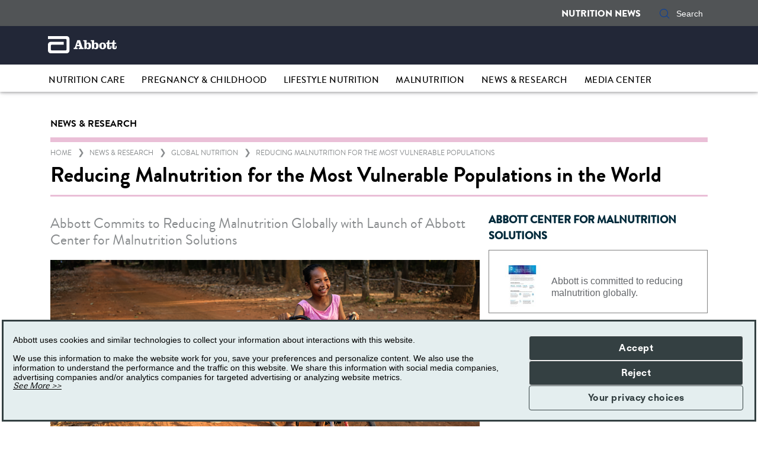

--- FILE ---
content_type: text/html;charset=utf-8
request_url: https://www.nutritionnews.abbott/news-research/global-nutrition/reducing-malnutrition-for-the-most-vulnerable-populations-in-the/
body_size: 14956
content:

<!DOCTYPE HTML>
<html lang="en-US">
<head>
    <meta charset="UTF-8"/>
    <title>Reducing Malnutrition for the Most Vulnerable Populations</title>
    <meta name="keywords" content="Abbott Research,nutrition news,abbott nutrition news,nutrition research,abbott news"/>
	<meta name="title" content="Reducing Malnutrition for the Most Vulnerable Populations"/>
    <meta name="description" content="Reducing Malnutrition for the Most Vulnerable Populations in the World"/>
    <meta name="template" content="newsroom-home-page-template"/>
    <meta name="viewport" content="width=device-width, initial-scale=1"/>
    
    
    
    
    
    
   
    <script defer="defer" type="text/javascript" src="/.rum/@adobe/helix-rum-js@%5E2/dist/rum-standalone.js"></script>
<link rel="icon" sizes="192x192" href="/etc.clientlibs/abbott-platform/clientlibs/favicons/clientlib-favicon-abbott/resources/icon-192x192.png"/>
    <link rel="apple-touch-icon" sizes="180x180" href="/etc.clientlibs/abbott-platform/clientlibs/favicons/clientlib-favicon-abbott/resources/apple-touch-icon-180x180.png"/>
    <link rel="apple-touch-icon" sizes="167x167" href="/etc.clientlibs/abbott-platform/clientlibs/favicons/clientlib-favicon-abbott/resources/apple-touch-icon-167x167.png"/>
    <link rel="apple-touch-icon" sizes="152x152" href="/etc.clientlibs/abbott-platform/clientlibs/favicons/clientlib-favicon-abbott/resources/apple-touch-icon-152x152.png"/>
    <link rel="apple-touch-icon" sizes="120x120" href="/etc.clientlibs/abbott-platform/clientlibs/favicons/clientlib-favicon-abbott/resources/apple-touch-icon-120x120.png"/>
    <meta name="msapplication-square310x310logo" content="/etc.clientlibs/abbott-platform/clientlibs/favicons/clientlib-favicon-abbott/resources/icon-310x310.png"/>
    <meta name="msapplication-wide310x150logo" content="/etc.clientlibs/abbott-platform/clientlibs/favicons/clientlib-favicon-abbott/resources/icon-310x150.png"/>
    <meta name="msapplication-square150x150logo" content="/etc.clientlibs/abbott-platform/clientlibs/favicons/clientlib-favicon-abbott/resources/icon-150x150.png"/>
    <meta name="msapplication-square70x70logo" content="/etc.clientlibs/abbott-platform/clientlibs/favicons/clientlib-favicon-abbott/resources/icon-70x70.png"/>

    






<meta property="og:url" content="https://www.nutritionnews.abbott/news-research/global-nutrition/reducing-malnutrition-for-the-most-vulnerable-populations-in-the/"/>
<meta property="og:type" content="website"/>
<meta property="og:title" content="Reducing Malnutrition for the Most Vulnerable Populations"/>
<meta property="og:description" content="Reducing Malnutrition for the Most Vulnerable Populations in the World"/>

<meta property="og:image" content="https://www.nutritionnews.abbott/etc.clientlibs/abbott-platform/clientlibs/clientlib-site/resources/images/abbott-logo.png"/>

<link rel="canonical" href="https://www.nutritionnews.abbott/news-research/global-nutrition/reducing-malnutrition-for-the-most-vulnerable-populations-in-the/"/>

	
    

	
    


    
        <script src="https://consent.trustarc.com/v2/autoblockasset/core.min.js?cmId=oqyfjt"></script> 
    
    
        <script src="https://consent.trustarc.com/v2/autoblock?cmId=oqyfjt"></script> 
    
    
        <script type="text/javascript" async="async" src="https://consent.trustarc.com/v2/notice/oqyfjt"></script>
    
       
    <script>
        var _STATE = {};
        function runOnce() {
        if (!_STATE.hasRunOnce && window.truste && truste.eu && truste.eu.prefclose) {
        console.log("doing run once");
        _STATE.oldValue = truste.eu.bindMap.prefCookie &&
        truste.eu.bindMap.prefCookie.split(':')[0].replace(/[^\d.]/g, '-');
        _STATE.oldMethod = truste.eu.prefclose;
        truste.eu.prefclose = function () {
        _STATE.oldMethod();
        if (truste.eu.bindMap.prefCookie &&
        truste.eu.bindMap.prefCookie.split(':')[0].replace(/[^\d.]/g, '-') !==
        _STATE.oldValue)
        setTimeout(function () {
        window.location.reload();
        }, 20);
        }
        _STATE.hasRunOnce = true;
        _STATE.i && clearInterval(_STATE.i);
        }
        };
        _STATE.i = setInterval(runOnce, 10);
      </script>



    
<link rel="stylesheet" href="/etc.clientlibs/abbott-platform/clientlibs/clientlib-base.lc-654e2f104ebd48c11ca3a12ba0c814df-lc.min.css" type="text/css">
<link rel="stylesheet" href="/etc.clientlibs/abbott-platform/clientlibs/clientlib-site.lc-97aabca41096560373a5aa6193bbf347-lc.min.css" type="text/css">




    
<link rel="stylesheet" href="/etc.clientlibs/an/newsroom/clientlibs/clientlib-newsroom-themes.lc-71cea0d71d84560164209b38d834c806-lc.min.css" type="text/css">




    
<link rel="stylesheet" href="/etc.clientlibs/an/newsroom/clientlibs/clientlib-newsroom-site.lc-e9849a254ff1e49a10434c82c9a0bb6e-lc.min.css" type="text/css">





<script>
window.dataLayer = window.dataLayer || [];
</script>
<script>
// Google Tag Manager 
    (function(w,d,s,l,i){w[l]=w[l]||[];w[l].push({'gtm.start':
    new Date().getTime(),event:'gtm.js'});
    var j=d.createElement(s),dl=l!='dataLayer'?'&l='+l:'';
    j.defer=true;push=true;
    j.src='https://www.googletagmanager.com/gtm.js?id='+i+dl;
    var headTag = document.getElementsByTagName('head')[0];
    headTag.appendChild(j);
    })(window,document,'script','dataLayer','GTM-TMXNMH');
   
// End Google Tag Manager 
</script>









<input type="hidden" id="cmpidField" name="cmpid" value="oqyfjt"/>
<input type="hidden" id="selfValue" name="selfValue"/>



    
    
    

    

    
    
    

    
    
</head>
<body class="genericpage page basicpage" id="genericpage-10dcf96fa4">
	  





<noscript><iframe title="intentionally black" src="https://www.googletagmanager.com/ns.html?id=GTM-TMXNMH" height="0" width="0" style="display:none;visibility:hidden" aria-hidden="true"></iframe></noscript>




	




	



	
<div class="abbott-wrapper">
	

	

    



<div class="xf-content-height">
    <div class="root responsivegrid">


<div class="aem-Grid aem-Grid--12 aem-Grid--default--12 ">
    
    <div class="responsivegrid aem-GridColumn aem-GridColumn--default--12">


<div class="aem-Grid aem-Grid--12 aem-Grid--default--12 ">
    
    <div class="header aem-GridColumn aem-GridColumn--default--12">
    
	<div id="header-c95189fc70" class="o-header  " data-js-component="header">
	    <div class="o-header__wrapper">
	    	
		    
	
	
    <div class="o-header__secondary-top-nav d-none d-lg-block">
        <div class="container">
            <div class="justify-content-end row">
                <div class="o-header__user-activity">
					<div class="o-header__utility-nav">
						
                        	<div class="country-dropdown linkstack">
	
		<div id="linkstack-31fff1b05d" class="m-link-stack js-m-link-stack " data-js-component="default-link-stack">
        
	<div class="m-link-stack--header">
		

		

		
    
    
    <h6 class="m-link-stack--title">
    </h6>


		
	</div>

        
        </div>
    
</div>

						
						
                              

    

	

                            
                        
						
						<div class="a-link--icon-left">
                        	<div class="m-signup" data-toggle="modal" data-target="#atom-modal-default">
								


	
	

    
    
    
	
	
		<div class="a-link ">
			<a id="remove-link-hover" class="a-link__text 
							  
							 " target="_self" role="button">
				
				<span class="a-link__inner-text">NUTRITION NEWS</span>
	</a>
	</div>




    



							</div>
                        </div>
												
					</div>					
				</div>
				                    
                <div class="o-header__search" data-search-icon="search">
                	
                		
                		
    
    
    <div id="headersearch-e23b1a71fe" class="a-search  ">
        <input type="hidden" value="false" name="enablePredictiveSearch"/>
        
            <form action="/search/">
                <a data-search-click="click" class="a-link__text a-search--icon-left" aria-expanded="false" aria-label="Search" role="button" tabindex="0"><em class="abt-icon abt-icon-search"></em></a>
                <input type="search" class="a-search__input" name="q" aria-label="Search" placeholder="Search" data-placeholder="Search" autocomplete="off"/>
                <span data-api-version="false">
                <span data-search-close="close" class="a-search--icon-right" aria-label="Close" tabindex="0" role="button"><em class="abt-icon abt-icon-cancel"></em></span>

            </form>
        
        
    </div>


    




                	
                </div>
            
            </div>
		</div>
    </div>

		    
		    
		    <div class="o-header__sticky-section" data-sticky="true">
		    	
		    	
    <div class="o-header__logo-section">
        <div class="container">
            <div class="row align-items-center justify-content-between "> 
                
                
                <div class="col-5 col-sm-3 col-lg-3 o-header__col-logo-left">
                    <div class="o-header__logo-left">
                        
                            
    <div id="logo-124a9cb2f5" class="a-logo-comp  ">
        
        
        
        
        
        
			<a class="a-logo-comp--link" href="/index/" target="_self">
                <img loading="lazy" class="a-logo-comp--image img-fluid" src="/content/dam/an/newsroom/us/en/images/logo/Abbott_Adult_Home_77.png" alt="logo-alt"/>
                
            </a>
            
        
    </div>



    
    


                        
                    </div>
                </div>
                <div class="col-5 col-sm-3 col-lg-3 o-header__col-logo-right">
                    <div class="o-header__logo-right ">
                        
    <div id="logo-938492c7b0" class="a-logo-comp  ">
        
        
        
        
        
        
    </div>



    
    


                    </div>
                </div>
                 
                 <div class="o-header__sticky-search text-right" data-search-icon="sticky">          
                    
                        
    
    
    <div id="headersearch-e23b1a71fe" class="a-search  ">
        <input type="hidden" value="false" name="enablePredictiveSearch"/>
        
            <form action="/search/">
                <a data-search-click="click" class="a-link__text a-search--icon-left" aria-expanded="false" aria-label="Search" role="button" tabindex="0"><em class="abt-icon abt-icon-search"></em></a>
                <input type="search" class="a-search__input" name="q" aria-label="Search" placeholder="Search" data-placeholder="Search" autocomplete="off"/>
                <span data-api-version="false">
                <span data-search-close="close" class="a-search--icon-right" aria-label="Close" tabindex="0" role="button"><em class="abt-icon abt-icon-cancel"></em></span>

            </form>
        
        
    </div>


    




                    
                </div>
            
            </div>
        </div>
    </div>

		    	
		        
	<div class="o-header__mega-menu">
        <div class="container">
            <div class="row justify-content-between">
                
                
                
                

            	<div class="m-mega-menu__mobile  " data-js-component="mega-menu">
                	<div class="mega-menu megamenu carousel panelcontainer">
    
        
	
	


		

		<nav class="navbar navbar-expand-lg" role="navigation" itemscope itemtype="http://schema.org/SiteNavigationElement">

			<button class="navbar-toggler" type="button">
				<span class="abt-icon-hamburger"></span>
			</button>
			<div class="navbar-collapse" id="navbarNavAltMarkup">
				<div class="navbar-collapse-wrapper" id="navbarCollapseWrapper">
					<ul class="navbar-nav mr-auto  hide-lg-country hide-lg-language">
						<li class="m-mega-menu__mobile-item-wrapper"><div class="navigation m-megamenu-dynamic--base">

	<div class=" " id="nutrition-care-menu">
	

	
	<div class="m-mega-menu__item d-none d-lg-block">
		
		

	

	
		

	<a id="nutrition-care-menu-item-d5f339ddc4" class="nav-item nav-link" aria-label="NUTRITION CARE" href="/nutrition-care/" target="_self" data-id="nutrition-care-menu-item-d5f339ddc4" itemprop="url" aria-expanded="false" role="link">NUTRITION CARE</a>


	


	</div>


	<!--/* MOLECULE: MEGA MENU STARTS HERE-->
	

	<div class="m-mega-menu__nested-menu m-mega-menu__default" data-js-component="mega-menu" style="display: none;">
		<div class="m-mega-menu__nested-menu-wrapper">
			<div class="m-mega-menu__side-nav d-inline-flex">
				<div class="m-link-stack">
					<div class="m-link-stack--content d-none d-lg-block d-xl-block">
						
		<div class="a-link">
			
	<div class="m-mega-menu__item d-none d-lg-block">
		

	

	
		

	<a id="nutrition-care-menu-item-e967df6477" class="a-link__text" aria-label="ILLNESS" href="/nutrition-care/illness/" target="_self" data-id="nutrition-care-menu-item-e967df6477" itemprop="url" aria-expanded="false" role="link">ILLNESS</a>


	


	</div>

			
		</div>

					
						
		<div class="a-link">
			
	<div class="m-mega-menu__item d-none d-lg-block">
		

	

	
		

	<a id="nutrition-care-menu-item-43b74d7e13" class="a-link__text" aria-label="SURGERY &amp; HOSPITALIZATION" href="/nutrition-care/surgery-hospitalization/" target="_self" data-id="nutrition-care-menu-item-43b74d7e13" itemprop="url" aria-expanded="false" role="link">SURGERY &amp; HOSPITALIZATION</a>


	


	</div>

			
		</div>

					
						
		<div class="a-link">
			
	<div class="m-mega-menu__item d-none d-lg-block">
		

	

	
		

	<a id="nutrition-care-menu-item-2f33687e62" class="a-link__text" aria-label="CHRONIC CONDITIONS" href="/nutrition-care/chronic-conditions/" target="_self" data-id="nutrition-care-menu-item-2f33687e62" itemprop="url" aria-expanded="false" role="link">CHRONIC CONDITIONS</a>


	


	</div>

			
		</div>

					</div>
				</div>
			</div>
		</div>
	</div>

	<!--/* MOLECULE: MEGA MENU ENDS HERE-->

	
	<div class="m-mega-menu__item m-mega-menu__mobile-item d-block d-lg-none">
		
	

	

	
		
		

	<a id="mobile-nutrition-care-menu-item-d5f339ddc4" class="m-mega-menu__mobile-header" aria-label="NUTRITION CARE" target="_self" data-id="mobile-nutrition-care-menu-item-d5f339ddc4" itemprop="url" aria-expanded="false" role="button">NUTRITION CARE</a>


	



		<div class="m-mega-menu__mobile-products d-none">
			

	
		

	

	<div class="m-mega-menu__mobile-item" role="listitem">
		

	

	
		
		

	<a id="mobile-nutrition-care-menu-item-e967df6477" class="m-mega-menu__mobile-item-link" aria-label="ILLNESS" href="/nutrition-care/illness/" target="_self" data-id="mobile-nutrition-care-menu-item-e967df6477" itemprop="url" aria-expanded="false" role="link">ILLNESS</a>


	


	</div>


	


	
		

	

	<div class="m-mega-menu__mobile-item" role="listitem">
		

	

	
		
		

	<a id="mobile-nutrition-care-menu-item-43b74d7e13" class="m-mega-menu__mobile-item-link" aria-label="SURGERY &amp; HOSPITALIZATION" href="/nutrition-care/surgery-hospitalization/" target="_self" data-id="mobile-nutrition-care-menu-item-43b74d7e13" itemprop="url" aria-expanded="false" role="link">SURGERY &amp; HOSPITALIZATION</a>


	


	</div>


	


	
		

	

	<div class="m-mega-menu__mobile-item" role="listitem">
		

	

	
		
		

	<a id="mobile-nutrition-care-menu-item-2f33687e62" class="m-mega-menu__mobile-item-link" aria-label="CHRONIC CONDITIONS" href="/nutrition-care/chronic-conditions/" target="_self" data-id="mobile-nutrition-care-menu-item-2f33687e62" itemprop="url" aria-expanded="false" role="link">CHRONIC CONDITIONS</a>


	


	</div>


	


	

		</div>
	</div>
	

</div>





    


</div>
</li>
<li class="m-mega-menu__mobile-item-wrapper"><div class="navigation m-megamenu-dynamic--base">

	<div class=" " id="pregnancy-childhood-menu">
	

	
	<div class="m-mega-menu__item d-none d-lg-block">
		
		

	

	
		

	<a id="pregnancy-childhood-menu-item-2546f045a7" class="nav-item nav-link" aria-label="PREGNANCY &amp; CHILDHOOD" href="/pregnancy-childhood/" target="_self" data-id="pregnancy-childhood-menu-item-2546f045a7" itemprop="url" aria-expanded="false" role="link">PREGNANCY &amp; CHILDHOOD</a>


	


	</div>


	<!--/* MOLECULE: MEGA MENU STARTS HERE-->
	

	<div class="m-mega-menu__nested-menu m-mega-menu__default" data-js-component="mega-menu" style="display: none;">
		<div class="m-mega-menu__nested-menu-wrapper">
			<div class="m-mega-menu__side-nav d-inline-flex">
				<div class="m-link-stack">
					<div class="m-link-stack--content d-none d-lg-block d-xl-block">
						
		<div class="a-link">
			
	<div class="m-mega-menu__item d-none d-lg-block">
		

	

	
		

	<a id="pregnancy-childhood-menu-item-527bebf567" class="a-link__text" aria-label="PRENATAL &amp; BREASTFEEDING" href="/pregnancy-childhood/prenatal-breastfeeding/" target="_self" data-id="pregnancy-childhood-menu-item-527bebf567" itemprop="url" aria-expanded="false" role="link">PRENATAL &amp; BREASTFEEDING</a>


	


	</div>

			
		</div>

					
						
		<div class="a-link">
			
	<div class="m-mega-menu__item d-none d-lg-block">
		

	

	
		

	<a id="pregnancy-childhood-menu-item-ed22ddf5ec" class="a-link__text" aria-label="INFANT &amp; TODDLER" href="/pregnancy-childhood/infant-toddler/" target="_self" data-id="pregnancy-childhood-menu-item-ed22ddf5ec" itemprop="url" aria-expanded="false" role="link">INFANT &amp; TODDLER</a>


	


	</div>

			
		</div>

					
						
		<div class="a-link">
			
	<div class="m-mega-menu__item d-none d-lg-block">
		

	

	
		

	<a id="pregnancy-childhood-menu-item-fe758855e0" class="a-link__text" aria-label="KIDS &amp; GROWTH" href="/pregnancy-childhood/kids-growth/" target="_self" data-id="pregnancy-childhood-menu-item-fe758855e0" itemprop="url" aria-expanded="false" role="link">KIDS &amp; GROWTH</a>


	


	</div>

			
		</div>

					</div>
				</div>
			</div>
		</div>
	</div>

	<!--/* MOLECULE: MEGA MENU ENDS HERE-->

	
	<div class="m-mega-menu__item m-mega-menu__mobile-item d-block d-lg-none">
		
	

	

	
		
		

	<a id="mobile-pregnancy-childhood-menu-item-2546f045a7" class="m-mega-menu__mobile-header" aria-label="PREGNANCY &amp; CHILDHOOD" target="_self" data-id="mobile-pregnancy-childhood-menu-item-2546f045a7" itemprop="url" aria-expanded="false" role="button">PREGNANCY &amp; CHILDHOOD</a>


	



		<div class="m-mega-menu__mobile-products d-none">
			

	
		

	

	<div class="m-mega-menu__mobile-item" role="listitem">
		

	

	
		
		

	<a id="mobile-pregnancy-childhood-menu-item-527bebf567" class="m-mega-menu__mobile-item-link" aria-label="PRENATAL &amp; BREASTFEEDING" href="/pregnancy-childhood/prenatal-breastfeeding/" target="_self" data-id="mobile-pregnancy-childhood-menu-item-527bebf567" itemprop="url" aria-expanded="false" role="link">PRENATAL &amp; BREASTFEEDING</a>


	


	</div>


	


	
		

	

	<div class="m-mega-menu__mobile-item" role="listitem">
		

	

	
		
		

	<a id="mobile-pregnancy-childhood-menu-item-ed22ddf5ec" class="m-mega-menu__mobile-item-link" aria-label="INFANT &amp; TODDLER" href="/pregnancy-childhood/infant-toddler/" target="_self" data-id="mobile-pregnancy-childhood-menu-item-ed22ddf5ec" itemprop="url" aria-expanded="false" role="link">INFANT &amp; TODDLER</a>


	


	</div>


	


	
		

	

	<div class="m-mega-menu__mobile-item" role="listitem">
		

	

	
		
		

	<a id="mobile-pregnancy-childhood-menu-item-fe758855e0" class="m-mega-menu__mobile-item-link" aria-label="KIDS &amp; GROWTH" href="/pregnancy-childhood/kids-growth/" target="_self" data-id="mobile-pregnancy-childhood-menu-item-fe758855e0" itemprop="url" aria-expanded="false" role="link">KIDS &amp; GROWTH</a>


	


	</div>


	


	

		</div>
	</div>
	

</div>





    


</div>
</li>
<li class="m-mega-menu__mobile-item-wrapper"><div class="navigation m-megamenu-dynamic--base">

	<div class=" " id="healthy-living-menu">
	

	
	<div class="m-mega-menu__item d-none d-lg-block">
		
		

	

	
		

	<a id="healthy-living-menu-item-c452c5b606" class="nav-item nav-link" aria-label="LIFESTYLE NUTRITION" href="/lifestyle-nutrition/" target="_self" data-id="healthy-living-menu-item-c452c5b606" itemprop="url" aria-expanded="false" role="link">LIFESTYLE NUTRITION</a>


	


	</div>


	<!--/* MOLECULE: MEGA MENU STARTS HERE-->
	

	<div class="m-mega-menu__nested-menu m-mega-menu__default" data-js-component="mega-menu" style="display: none;">
		<div class="m-mega-menu__nested-menu-wrapper">
			<div class="m-mega-menu__side-nav d-inline-flex">
				<div class="m-link-stack">
					<div class="m-link-stack--content d-none d-lg-block d-xl-block">
						
		<div class="a-link">
			
	<div class="m-mega-menu__item d-none d-lg-block">
		

	

	
		

	<a id="healthy-living-menu-item-127c101cca" class="a-link__text" aria-label="DIET &amp; WELLNESS" href="/lifestyle-nutrition/diet-wellness/" target="_self" data-id="healthy-living-menu-item-127c101cca" itemprop="url" aria-expanded="false" role="link">DIET &amp; WELLNESS</a>


	


	</div>

			
		</div>

					
						
		<div class="a-link">
			
	<div class="m-mega-menu__item d-none d-lg-block">
		

	

	
		

	<a id="healthy-living-menu-item-7da92eaeeb" class="a-link__text" aria-label="ACTIVE LIFESTYLES" href="/lifestyle-nutrition/active-lifestyle/" target="_self" data-id="healthy-living-menu-item-7da92eaeeb" itemprop="url" aria-expanded="false" role="link">ACTIVE LIFESTYLES</a>


	


	</div>

			
		</div>

					
						
		<div class="a-link">
			
	<div class="m-mega-menu__item d-none d-lg-block">
		

	

	
		

	<a id="healthy-living-menu-item-85a314a4a6" class="a-link__text" aria-label="AGING WELL" href="/lifestyle-nutrition/aging-well/" target="_self" data-id="healthy-living-menu-item-85a314a4a6" itemprop="url" aria-expanded="false" role="link">AGING WELL</a>


	


	</div>

			
		</div>

					</div>
				</div>
			</div>
		</div>
	</div>

	<!--/* MOLECULE: MEGA MENU ENDS HERE-->

	
	<div class="m-mega-menu__item m-mega-menu__mobile-item d-block d-lg-none">
		
	

	

	
		
		

	<a id="mobile-healthy-living-menu-item-c452c5b606" class="m-mega-menu__mobile-header" aria-label="LIFESTYLE NUTRITION" target="_self" data-id="mobile-healthy-living-menu-item-c452c5b606" itemprop="url" aria-expanded="false" role="button">LIFESTYLE NUTRITION</a>


	



		<div class="m-mega-menu__mobile-products d-none">
			

	
		

	

	<div class="m-mega-menu__mobile-item" role="listitem">
		

	

	
		
		

	<a id="mobile-healthy-living-menu-item-127c101cca" class="m-mega-menu__mobile-item-link" aria-label="DIET &amp; WELLNESS" href="/lifestyle-nutrition/diet-wellness/" target="_self" data-id="mobile-healthy-living-menu-item-127c101cca" itemprop="url" aria-expanded="false" role="link">DIET &amp; WELLNESS</a>


	


	</div>


	


	
		

	

	<div class="m-mega-menu__mobile-item" role="listitem">
		

	

	
		
		

	<a id="mobile-healthy-living-menu-item-7da92eaeeb" class="m-mega-menu__mobile-item-link" aria-label="ACTIVE LIFESTYLES" href="/lifestyle-nutrition/active-lifestyle/" target="_self" data-id="mobile-healthy-living-menu-item-7da92eaeeb" itemprop="url" aria-expanded="false" role="link">ACTIVE LIFESTYLES</a>


	


	</div>


	


	
		

	

	<div class="m-mega-menu__mobile-item" role="listitem">
		

	

	
		
		

	<a id="mobile-healthy-living-menu-item-85a314a4a6" class="m-mega-menu__mobile-item-link" aria-label="AGING WELL" href="/lifestyle-nutrition/aging-well/" target="_self" data-id="mobile-healthy-living-menu-item-85a314a4a6" itemprop="url" aria-expanded="false" role="link">AGING WELL</a>


	


	</div>


	


	

		</div>
	</div>
	

</div>





    


</div>
</li>
<li class="m-mega-menu__mobile-item-wrapper"><div class="navigation m-megamenu-dynamic--base">

	<div class=" " id="malnutrition-menu">
	

	
	<div class="m-mega-menu__item d-none d-lg-block">
		
		

	

	
		

	<a id="malnutrition-menu-item-2aef09155d" class="nav-item nav-link" aria-label="MALNUTRITION" href="/malnutrition/" target="_self" data-id="malnutrition-menu-item-2aef09155d" itemprop="url" aria-expanded="false" role="link">MALNUTRITION</a>


	


	</div>


	<!--/* MOLECULE: MEGA MENU STARTS HERE-->
	

	<div class="m-mega-menu__nested-menu m-mega-menu__default" data-js-component="mega-menu" style="display: none;">
		<div class="m-mega-menu__nested-menu-wrapper">
			<div class="m-mega-menu__side-nav d-inline-flex">
				<div class="m-link-stack">
					<div class="m-link-stack--content d-none d-lg-block d-xl-block">
						
		<div class="a-link">
			
	<div class="m-mega-menu__item d-none d-lg-block">
		

	

	
		

	<a id="malnutrition-menu-item-dc1d37682d" class="a-link__text" aria-label="TACKLING A GLOBAL ISSUE" href="/malnutrition/global-issue/" target="_self" data-id="malnutrition-menu-item-dc1d37682d" itemprop="url" aria-expanded="false" role="link">TACKLING A GLOBAL ISSUE</a>


	


	</div>

			
		</div>

					</div>
				</div>
			</div>
		</div>
	</div>

	<!--/* MOLECULE: MEGA MENU ENDS HERE-->

	
	<div class="m-mega-menu__item m-mega-menu__mobile-item d-block d-lg-none">
		
	

	

	
		
		

	<a id="mobile-malnutrition-menu-item-2aef09155d" class="m-mega-menu__mobile-header" aria-label="MALNUTRITION" target="_self" data-id="mobile-malnutrition-menu-item-2aef09155d" itemprop="url" aria-expanded="false" role="button">MALNUTRITION</a>


	



		<div class="m-mega-menu__mobile-products d-none">
			

	
		

	

	<div class="m-mega-menu__mobile-item" role="listitem">
		

	

	
		
		

	<a id="mobile-malnutrition-menu-item-dc1d37682d" class="m-mega-menu__mobile-item-link" aria-label="TACKLING A GLOBAL ISSUE" href="/malnutrition/global-issue/" target="_self" data-id="mobile-malnutrition-menu-item-dc1d37682d" itemprop="url" aria-expanded="false" role="link">TACKLING A GLOBAL ISSUE</a>


	


	</div>


	


	

		</div>
	</div>
	

</div>





    


</div>
</li>
<li class="m-mega-menu__mobile-item-wrapper"><div class="navigation m-megamenu-dynamic--base">

	<div class=" " id="news-research-menu">
	

	
	<div class="m-mega-menu__item d-none d-lg-block">
		
		

	

	
		

	<a id="news-research-menu-item-3bb3c02c0b" class="nav-item nav-link" aria-label="NEWS &amp; RESEARCH" href="/news-research/" target="_self" data-id="news-research-menu-item-3bb3c02c0b" itemprop="url" aria-expanded="false" role="link">NEWS &amp; RESEARCH</a>


	


	</div>


	<!--/* MOLECULE: MEGA MENU STARTS HERE-->
	

	<div class="m-mega-menu__nested-menu m-mega-menu__default" data-js-component="mega-menu" style="display: none;">
		<div class="m-mega-menu__nested-menu-wrapper">
			<div class="m-mega-menu__side-nav d-inline-flex">
				<div class="m-link-stack">
					<div class="m-link-stack--content d-none d-lg-block d-xl-block">
						
		<div class="a-link">
			
	<div class="m-mega-menu__item d-none d-lg-block">
		

	

	
		

	<a id="news-research-menu-item-7a239caab7" class="a-link__text" aria-label="SCIENCE NEWS" href="/news-research/science-news/" target="_self" data-id="news-research-menu-item-7a239caab7" itemprop="url" aria-expanded="false" role="link">SCIENCE NEWS</a>


	


	</div>

			
		</div>

					
						
		<div class="a-link">
			
	<div class="m-mega-menu__item d-none d-lg-block">
		

	

	
		

	<a id="news-research-menu-item-9f87bbd8cd" class="a-link__text" aria-label="EXPERT VIEWS" href="/news-research/expert-views/" target="_self" data-id="news-research-menu-item-9f87bbd8cd" itemprop="url" aria-expanded="false" role="link">EXPERT VIEWS</a>


	


	</div>

			
		</div>

					
						
		<div class="a-link">
			
	<div class="m-mega-menu__item d-none d-lg-block">
		

	

	
		

	<a id="news-research-menu-item-51cdbf8514" class="a-link__text" aria-label="GLOBAL NUTRITION" href="/news-research/global-nutrition/" target="_self" data-id="news-research-menu-item-51cdbf8514" itemprop="url" aria-expanded="false" role="link">GLOBAL NUTRITION</a>


	


	</div>

			
		</div>

					</div>
				</div>
			</div>
		</div>
	</div>

	<!--/* MOLECULE: MEGA MENU ENDS HERE-->

	
	<div class="m-mega-menu__item m-mega-menu__mobile-item d-block d-lg-none">
		
	

	

	
		
		

	<a id="mobile-news-research-menu-item-3bb3c02c0b" class="m-mega-menu__mobile-header" aria-label="NEWS &amp; RESEARCH" target="_self" data-id="mobile-news-research-menu-item-3bb3c02c0b" itemprop="url" aria-expanded="false" role="button">NEWS &amp; RESEARCH</a>


	



		<div class="m-mega-menu__mobile-products d-none">
			

	
		

	

	<div class="m-mega-menu__mobile-item" role="listitem">
		

	

	
		
		

	<a id="mobile-news-research-menu-item-7a239caab7" class="m-mega-menu__mobile-item-link" aria-label="SCIENCE NEWS" href="/news-research/science-news/" target="_self" data-id="mobile-news-research-menu-item-7a239caab7" itemprop="url" aria-expanded="false" role="link">SCIENCE NEWS</a>


	


	</div>


	


	
		

	

	<div class="m-mega-menu__mobile-item" role="listitem">
		

	

	
		
		

	<a id="mobile-news-research-menu-item-9f87bbd8cd" class="m-mega-menu__mobile-item-link" aria-label="EXPERT VIEWS" href="/news-research/expert-views/" target="_self" data-id="mobile-news-research-menu-item-9f87bbd8cd" itemprop="url" aria-expanded="false" role="link">EXPERT VIEWS</a>


	


	</div>


	


	
		

	

	<div class="m-mega-menu__mobile-item" role="listitem">
		

	

	
		
		

	<a id="mobile-news-research-menu-item-51cdbf8514" class="m-mega-menu__mobile-item-link" aria-label="GLOBAL NUTRITION" href="/news-research/global-nutrition/" target="_self" data-id="mobile-news-research-menu-item-51cdbf8514" itemprop="url" aria-expanded="false" role="link">GLOBAL NUTRITION</a>


	


	</div>


	


	

		</div>
	</div>
	

</div>





    


</div>
</li>
<li class="m-mega-menu__mobile-item-wrapper"><div class="navigation m-megamenu-dynamic--base">

	<div class=" " id="media-center-menu">
	

	
	<div class="m-mega-menu__item d-none d-lg-block">
		
		

	

	
		

	<a id="media-center-menu-item-15573ece6d" class="nav-item nav-link" aria-label="MEDIA CENTER" href="/media-center/" target="_self" data-id="media-center-menu-item-15573ece6d" itemprop="url" aria-expanded="false" role="link">MEDIA CENTER</a>


	


	</div>


	<!--/* MOLECULE: MEGA MENU STARTS HERE-->
	

	<div class="m-mega-menu__nested-menu m-mega-menu__default" data-js-component="mega-menu" style="display: none;">
		<div class="m-mega-menu__nested-menu-wrapper">
			<div class="m-mega-menu__side-nav d-inline-flex">
				<div class="m-link-stack">
					<div class="m-link-stack--content d-none d-lg-block d-xl-block">
						
		<div class="a-link">
			
	<div class="m-mega-menu__item d-none d-lg-block">
		

	

	
		

	<a id="media-center-menu-item-ebadf70438" class="a-link__text" aria-label="EXPERTS" href="/media-center/our-experts/" target="_self" data-id="media-center-menu-item-ebadf70438" itemprop="url" aria-expanded="false" role="link">EXPERTS</a>


	


	</div>

			
		</div>

					
						
		<div class="a-link">
			
	<div class="m-mega-menu__item d-none d-lg-block">
		

	

	
		

	<a id="media-center-menu-item-2bbc675732" class="a-link__text" aria-label="PRESS RELEASES" href="/media-center/press-releases/" target="_self" data-id="media-center-menu-item-2bbc675732" itemprop="url" aria-expanded="false" role="link">PRESS RELEASES</a>


	


	</div>

			
		</div>

					
						
		<div class="a-link">
			
	<div class="m-mega-menu__item d-none d-lg-block">
		

	

	
		

	<a id="media-center-menu-item-a4997c6b4f" class="a-link__text" aria-label="ASSET LIBRARY" href="/media-center/asset-library/" target="_self" data-id="media-center-menu-item-a4997c6b4f" itemprop="url" aria-expanded="false" role="link">ASSET LIBRARY</a>


	


	</div>

			
		</div>

					
						
		<div class="a-link">
			
	<div class="m-mega-menu__item d-none d-lg-block">
		

	

	
		

	<a id="media-center-menu-item-db64d7bb1a" class="a-link__text" aria-label="PRESS CONTACTS" href="/media-center/press-contacts/" target="_self" data-id="media-center-menu-item-db64d7bb1a" itemprop="url" aria-expanded="false" role="link">PRESS CONTACTS</a>


	


	</div>

			
		</div>

					</div>
				</div>
			</div>
		</div>
	</div>

	<!--/* MOLECULE: MEGA MENU ENDS HERE-->

	
	<div class="m-mega-menu__item m-mega-menu__mobile-item d-block d-lg-none">
		
	

	

	
		
		

	<a id="mobile-media-center-menu-item-15573ece6d" class="m-mega-menu__mobile-header" aria-label="MEDIA CENTER" target="_self" data-id="mobile-media-center-menu-item-15573ece6d" itemprop="url" aria-expanded="false" role="button">MEDIA CENTER</a>


	



		<div class="m-mega-menu__mobile-products d-none">
			

	
		

	

	<div class="m-mega-menu__mobile-item" role="listitem">
		

	

	
		
		

	<a id="mobile-media-center-menu-item-ebadf70438" class="m-mega-menu__mobile-item-link" aria-label="EXPERTS" href="/media-center/our-experts/" target="_self" data-id="mobile-media-center-menu-item-ebadf70438" itemprop="url" aria-expanded="false" role="link">EXPERTS</a>


	


	</div>


	


	
		

	

	<div class="m-mega-menu__mobile-item" role="listitem">
		

	

	
		
		

	<a id="mobile-media-center-menu-item-2bbc675732" class="m-mega-menu__mobile-item-link" aria-label="PRESS RELEASES" href="/media-center/press-releases/" target="_self" data-id="mobile-media-center-menu-item-2bbc675732" itemprop="url" aria-expanded="false" role="link">PRESS RELEASES</a>


	


	</div>


	


	
		

	

	<div class="m-mega-menu__mobile-item" role="listitem">
		

	

	
		
		

	<a id="mobile-media-center-menu-item-a4997c6b4f" class="m-mega-menu__mobile-item-link" aria-label="ASSET LIBRARY" href="/media-center/asset-library/" target="_self" data-id="mobile-media-center-menu-item-a4997c6b4f" itemprop="url" aria-expanded="false" role="link">ASSET LIBRARY</a>


	


	</div>


	


	
		

	

	<div class="m-mega-menu__mobile-item" role="listitem">
		

	

	
		
		

	<a id="mobile-media-center-menu-item-db64d7bb1a" class="m-mega-menu__mobile-item-link" aria-label="PRESS CONTACTS" href="/media-center/press-contacts/" target="_self" data-id="mobile-media-center-menu-item-db64d7bb1a" itemprop="url" aria-expanded="false" role="link">PRESS CONTACTS</a>


	


	</div>


	


	

		</div>
	</div>
	

</div>





    


</div>
</li>

						
					</ul>
				</div>
			</div>
		</nav>


		

	


    


</div>

                </div>

                
                
                

                
                <div class="o-header__mob-options d-block d-lg-none">
                    
                    
    
    <div class="m-signup" data-toggle="modal" data-target="#atom-modal-default">
        <div class="a-link a-link--icon-left">
            


	
	

    
    
    
	
	
		<div class="a-link ">
			<a id="remove-link-hover" class="a-link__text 
							  
							 " target="_self" role="button">
				
				<span class="a-link__inner-text">NUTRITION NEWS</span>
	</a>
	</div>




    



        </div>
    </div>
    

                </div>



                
                <div class="o-header__search o-header__mob-search d-block d-lg-none" data-search-icon="search">
                    
                        
    
    
    <div id="headersearch-e23b1a71fe" class="a-search  ">
        <input type="hidden" value="false" name="enablePredictiveSearch"/>
        
            <form action="/search/">
                <a data-search-click="click" class="a-link__text a-search--icon-left" aria-expanded="false" aria-label="Search" role="button" tabindex="0"><em class="abt-icon abt-icon-search"></em></a>
                <input type="search" class="a-search__input" name="q" aria-label="Search" placeholder="Search" data-placeholder="Search" autocomplete="off"/>
                <span data-api-version="false">
                <span data-search-close="close" class="a-search--icon-right" aria-label="Close" tabindex="0" role="button"><em class="abt-icon abt-icon-cancel"></em></span>

            </form>
        
        
    </div>


    




                    
                </div>
				
            </div>
        </div>
    </div> 

			</div>
			
		</div>
	<div class="o-header__search-overlay"></div>
	</div>
    


    

</div>

    
</div>
</div>

    
</div>
</div>

</div>


    

    
</div>

<input type="hidden" name="x-preferred-language" value="en_us" data-header="true"/>
<input type="hidden" name="x-country-code" value="US" data-header="true"/>
<input type="hidden" name="x-application-id" value="annewsroom" data-header="true"/>
<input type="hidden" id="session-api-url" value="https://services.abbott/api/private/profile/session"/>
<input type="hidden" name="search-register-api-url" value="https://services.abbott/api/public/event/registercontentevent"/>

<input type="hidden" name="data-cookie-expire-period"/>
<input type="hidden" name="data-create-cookie-response" value="true"/>

<main id="pageContent">
<div class="root responsivegrid">


<div class="aem-Grid aem-Grid--12 aem-Grid--default--12 ">
    
    <div class="container responsivegrid a-container--base aem-GridColumn aem-GridColumn--default--12">
<section id="section-container-05c88f40ad" data-js-component="container">
    
   
   <div class="a-container__row">
      <div class="a-container__content">
         
         
    
    <div id="container-05c88f40ad" class="cmp-container">
        
        <div class="title a-title--base o-fontfamily-bold o-remove-bottom-space o-font-size-16px o-font-weight-normal"><div id="title-fcca24914e" class="cmp-title " data-js-component="title">	
	 	
			<h5 class="cmp-title__text">NEWS &amp; RESEARCH</h5>
					
				
</div>

    

</div>
<div class="a-rule o-horizontal-rule--base o-margin-top o-horizontal-rule--color-pink o-border--size-8px o-margin-bottom-remove"><div class="a-horizontal-rule"></div></div>
<div class="abbott-breadcrumb a-breadcrumb--base">
<div class="container pt-4 pb-4">
	 

	<nav class="a-breadcrumb" id="breadcrumb-96f6346c96" aria-label="Breadcrumb">
	<ol class="a-breadcrumb__list" itemscope itemtype="http://schema.org/BreadcrumbList">
		<li class="a-breadcrumb__item " itemprop="itemListElement" itemscope itemtype="http://schema.org/ListItem">
		    <a class="a-breadcrumb--link" href="/index/" itemprop="item" title="HOME" aria-label="HOME" tabindex="0" role="link">
			    <span itemprop="name">HOME</span>
			</a>
			<meta itemprop="position" content="1"/>
		</li>
	
		<li class="a-breadcrumb__item " itemprop="itemListElement" itemscope itemtype="http://schema.org/ListItem">
		    <a class="a-breadcrumb--link" href="/news-research/" itemprop="item" title="NEWS &amp; RESEARCH" aria-label="NEWS &amp; RESEARCH" tabindex="0" role="link">
			    <span itemprop="name">NEWS &amp; RESEARCH</span>
			</a>
			<meta itemprop="position" content="2"/>
		</li>
	
		<li class="a-breadcrumb__item " itemprop="itemListElement" itemscope itemtype="http://schema.org/ListItem">
		    <a class="a-breadcrumb--link" href="/news-research/global-nutrition/" itemprop="item" title="GLOBAL NUTRITION" aria-label="GLOBAL NUTRITION" tabindex="0" role="link">
			    <span itemprop="name">GLOBAL NUTRITION</span>
			</a>
			<meta itemprop="position" content="3"/>
		</li>
	
		<li class="a-breadcrumb__item a-breadcrumb--active" itemprop="itemListElement" itemscope itemtype="http://schema.org/ListItem">
		    
			    <span itemprop="name">Reducing Malnutrition for the Most Vulnerable Populations</span>
			
			<meta itemprop="position" content="4"/>
		</li>
	</ol>
</nav>
	
    

</div>

</div>
<div class="title a-title--base a-title--fg o-fontfamily-bold o-remove-top-space o-remove-bottom-space o-font-size-36px o-font-size-m-30px o-font-weight-normal"><div id="title-56c235560a" class="cmp-title " data-js-component="title">	
	 	
			<h1 class="cmp-title__text">Reducing Malnutrition for the Most Vulnerable Populations in the World</h1>
					
				
</div>

    

</div>
<div class="a-rule o-horizontal-rule--base o-horizontal-rule--color-pink o-border--size-3px o-remove-hr-space"><div class="a-horizontal-rule"></div></div>
<div class="columncontrol a-columncontrol--base columncontrol-full-width o-column-remove--leftspace o-column-remove--rightspace o-column-remove--topspace">



    
        <div id="columncontrol-7fabc9bee3" class="container ">
            <div class="row">
                
                
                
                <div class="col-12 col-md-8 col-lg-8 columncontrol__column ">




    
    
    <div class="contentfragment a-contentfragment--base">

    
    <article id="contentfragment-a24482758c" class="cmp-contentfragment cmp-contentfragment--reducing-malnutrition-for-the-most-vulnerable-populations-in-the-world" data-cmp-contentfragment-model="abbott-platform/models/content-details" data-cmp-contentfragment-path="/content/dam/an/newsroom/us/en/content-fragments/others/news-research/global-nutrition/reducing-malnutrition-for-the-most-vulnerable-populations-in-the-world">
        <h3 class="cmp-contentfragment__title">Reducing Malnutrition for the Most Vulnerable Populations in the World</h3>
        

        
        
            
    <dl class="cmp-contentfragment__elements">
        
    <div class="cmp-contentfragment__element cmp-contentfragment__element--subheading" data-cmp-contentfragment-element-type="string">
        <dt class="cmp-contentfragment__element-title">Sub Heading</dt>
        <dd class="cmp-contentfragment__element-value">
            
            
            <p>Abbott Commits to Reducing Malnutrition Globally with Launch of Abbott Center for Malnutrition Solutions</p>

        </dd>
    </div>

    
        
    <div class="cmp-contentfragment__element cmp-contentfragment__element--mainimage" data-cmp-contentfragment-element-type="string">
        <dt class="cmp-contentfragment__element-title">Main Image</dt>
        <dd class="cmp-contentfragment__element-value">
            
            
            <p><img src="/content/dam/an/newsroom/us/en/images/articles/news-research/global-nutrition/girl-on-bike-selling-bananas-1410x614.png" alt="Alt text" data-assetref="girl-on-bike-selling-bananas-1410x614-1644331027648"/></p>

        </dd>
    </div>

    
        
    <div class="cmp-contentfragment__element cmp-contentfragment__element--duration" data-cmp-contentfragment-element-type="string">
        <dt class="cmp-contentfragment__element-title">Duration</dt>
        <dd class="cmp-contentfragment__element-value">
            
            
            <table cellpadding="1" cellspacing="0" border="1" width="100%"><tbody><tr><td>OCT. 01, 2021   </td><td>3 MINUTE READ</td></tr></tbody></table>

        </dd>
    </div>

    
        
    <div class="cmp-contentfragment__element cmp-contentfragment__element--detaildescription" data-cmp-contentfragment-element-type="string">
        <dt class="cmp-contentfragment__element-title">Description</dt>
        <dd class="cmp-contentfragment__element-value">
            
            
            <p>Imagine a world where malnutrition does not impact 1 out of 3 people? What would that look like? Abbott is committed to reducing malnutrition globally with the creation of the <a href="https://www.abbott.com/malnutrition.html" target="_blank" rel="noopener noreferrer">Abbott Center for Malnutrition Solutions</a>, an innovation hub focused on reducing malnutrition around the world.</p>
<p>The center, a collaboration between Abbott and external nutrition experts and partners, will focus on the identification, treatment, and prevention of malnutrition for the most vulnerable populations in the world, including mothers, infants and young children; aging adults; and people without access to good nutrition.</p>

        </dd>
    </div>

    </dl>

        
    </article>




    

</div>


    
    
    <article data-js-component="card" class="m-card m-card--basestyle m-card--img-align-top m-card__title-darkskyblue o-fontfamily-regular m-card--quote m-card__bordercolor-lightblue m-card__border-top m-card__border-bottom o-border--size-3px">
<section id="cards-219b12286e" class=" m-card__wrapper">
  
  
  
  
      
        <div class="m-card__media">
          
	<div class="m-card__wrap">
		<div class="m-card__image"><div data-cmp-is="image" data-cmp-lazy data-cmp-lazythreshold="0" data-cmp-src="/news-research/global-nutrition/reducing-malnutrition-for-the-most-vulnerable-populations-in-the/_jcr_content/root/container/columncontrol/tab_item_no_0/cards_copy_copy_copy.coreimg.85{.width}.png/1693415080724/block-quote.png" data-cmp-widths="128,256,512,1024,1280,1440,1920,2048" data-asset="/content/dam/an/newsroom/us/en/images/redesign/assets/icons/block-quote.png" data-title="graphic quotation mark" id="image-219b12286e" class="cmp-image cmp-image--desktop " itemscope itemtype="http://schema.org/ImageObject">
    
        <noscript data-cmp-hook-image="noscript">
            
            <img src="/news-research/global-nutrition/reducing-malnutrition-for-the-most-vulnerable-populations-in-the/_jcr_content/root/container/columncontrol/tab_item_no_0/cards_copy_copy_copy.coreimg.png/1693415080724/block-quote.png" class="cmp-image__image a-image__default   " itemprop="contentUrl" data-cmp-hook-image="image" loading="lazy" alt="graphic quotation mark"/>
            
        </noscript>
        <!-- tablet Image -->
        
        <!-- mobile Image -->
        
    
    
    
    
</div>

    
</div>
		
		
	</div>

        </div>
        <div class="m-card__body">
          <h2 class="m-card__title h4">Malnutrition affects 1 in 3 people around the world, and it&#39;s not only a result of extreme poverty, it affects people of all ages, all geographies and all socioeconomic classes.&#34;</h2>
          <div class="m-card__description"><p>Daniel Salvadori, executive vice president of Abbott&#39;s nutrition business.</p>
</div>
          
            
            
            
            
          
          
        </div>
      
  
</section>

    
</article>


    
    
    <div class="text a-text--basestyle o-padding-top o-fontfamily-georgia a-text--color-default o-font-size-18px"><section id="text-2bbf9d7261" class="cmp-text ">
   
   
      <p><strong>A worldwide problem</strong></p>
<p>Malnutrition affects people in all communities around the world and takes many forms.</p>
<ul><li>Stunting: Kids who fall below a healthy height for their age. Among children under 5 around the world, it&#39;s estimated 149 million are stunted.<sup>1</sup><br />
<br />
</li><li>Underweight: Adults who are below a healthy body mass index (BMI). Around the world, 462 million are underweight.<sup>2</sup><br />
<br />
</li><li>Wasting: Kids or adults who are below a healthy weight for their height. Among kids under 5, 45 million are below a healthy weight.<sup>3</sup><br />
<br />
</li><li>Overweight or obese: Kids or adults who are above a healthy weight for their height. Around the world, 1.9 billion adults are overweight or obese.<sup>4</sup><br />
<br />
</li><li>Among children 5 and younger, 39 million are overweight.<sup>5</sup></li></ul>
<p>The problem is extremely complex. Countries are simultaneously fighting the burdens of hunger, stunting, wasting and obesity. Conflict, environmental crises, and economic instability play a role. Vulnerable groups continue to be disproportionately affected by these disruptions and lack of resources, impacting access to good nutrition and ultimately, improved outcomes.</p>
<p>&#39;&#39;Malnutrition affects 1 in 3 people around the world, and it&#39;s not only a result of extreme poverty,&#34; said Daniel Salvadori, executive vice president of Abbott&#39;s nutrition business. &#34;It affects people of all ages, all geographies and all socioeconomic classes. Progress to address malnutrition is slow and has been exacerbated by the COVID-19 pandemic. Abbott has long been focused on improving nutrition through our innovations. The creation of the Abbott Center for Malnutrition Solutions will enable us to apply our science and expertise in collaboration with others to improve systems and ensure good nutrition is accessible to more people around the world.&#34;</p>
<p><strong>Taking a different approach</strong><br />
The Abbott Center for Malnutrition Solutions will follow four key principles in its efforts to reduce malnutrition:</p>
<p><strong>Convening the experts</strong><br />
Abbott will cultivate conversations between the foremost experts in the fight against malnutrition. These conversations will look at malnutrition from different aspects, creating engaging discussions to understand the challenges, raise awareness of the problem and call on partners to work together to reduce malnutrition.</p>
<p><strong>Co-creating solutions</strong><br />
Given the many forms of malnutrition that are contributing to the crisis, solutions cannot be one-size-fits-all. Abbott is building an advisory board made up of experts from each region of the world to help understand the needs and nuances of malnutrition at a local level and connect with like-minded partners.</p>
<p><strong>Leveraging science and innovation</strong><br />
Science and innovation are core to addressing malnutrition. Abbott has a long history of success in understanding the science behind nutrition and innovating to make nutrition accessible to people around the world. The company will leverage its learnings from previous work such as Nourimanba in Haiti, Ultra Rice in India, the MUAC z-score tape, and the Malnutrition Quality Improvement Initiative (MQii) as examples to guide its ongoing work.</p>
<p><strong>Designing for sustainability</strong><br />
Making a meaningful impact on malnutrition requires solutions that are sustainable and accessible. The ability to reach the people who need it and scale and replicate beyond a single project or donation will be key considerations when designing solutions and choosing partners.</p>
<p>The work of the Center will also contribute to Abbott’s 2030 Sustainability Plan ambition to transform care for malnutrition, chronic disease, and infectious disease, with a goal to improve the lives of more than 3 billion people by decade’s end.</p>

      
   
   
</section>

    
</div>


    
    
    <div class="text a-text--basestyle o-fontfamily-georgia a-text--color-default"><section id="text-dc3d97da2a" class="cmp-text ">
   
   
      <p><strong>References:</strong></p>
<p><strong>1. UNICEF; Child malnutrition. <u>https://data.unicef.org/resources/jme-report-2021/</u></strong></p>
<p><strong>2. WHO; Malnutrition. <u>https://www.who.int/news-room/fact-sheets/detail/malnutrition</u></strong></p>
<p><strong>3. UNICEF; Child malnutrition. <u>https://data.unicef.org/resources/jme-report-2021/</u></strong></p>
<p><strong>4. WHO; Malnutrition. <u>https://www.who.int/news-room/fact-sheets/detail/malnutrition</u></strong></p>
<p><strong>5. UNICEF; Child malnutrition. <u>https://data.unicef.org/resources/jme-report-2021/</u></strong></p>

      
   
   
</section>

    
</div>


    
    
    <div class="a-tile a-tile--base a-tile--border-curve a-tile--border-top a-tile--border-bottom a-tile--border-left a-tile--border-right a-tile--bordercolor-grey o-border--size-3px o-margin-bottom a-tile--border-top-color-pink">
    
    
        

    <div class=" ">
        <a id="tile-d549972713" href="/news-research/global-nutrition/" target="_self" class="a-tile__link">
            <span class="a-tile__icon"><em aria-hidden="true" class="abt-icon abt-icon-right-arrow"></em></span>
            <div class="a-tile__title">
                <span class="a-tile__title-text"><p>RELATED ARTICLE</p>
</span>
            </div>
            <div class="a-tile__para">
                <p><p>See More</p>
</p>
            </div>
            
        </a>
    </div>

    



    
</div>


    
    
    <div class="contentfragmentlist a-contentfragmentlist--base">

    <section id="contentfragmentlist-e9c2f065fc" class="cmp-contentfragmentlist">
        
    <article class="cmp-contentfragment cmp-contentfragment--supporting-high-quality-milk-production-in-india" data-cmp-contentfragment-model="abbott-platform/models/content-details">
        <h3 class="cmp-contentfragment__title">Supporting High-Quality Milk Production in India </h3>
        

        
        
            
    <dl class="cmp-contentfragment__elements">
        
    <div class="cmp-contentfragment__element cmp-contentfragment__element--mainimage" data-cmp-contentfragment-element-type="string">
        <dt class="cmp-contentfragment__element-title">Main Image</dt>
        <dd class="cmp-contentfragment__element-value">
            
            
            <p><img src="/content/dam/an/newsroom/us/en/images/wire_article_img/india_930x405_cow.jpg" alt="Alt text" data-assetref="india_930x405_cow-1643700535971"/></p>

        </dd>
    </div>

    
        
    <div class="cmp-contentfragment__element cmp-contentfragment__element--heading" data-cmp-contentfragment-element-type="string">
        <dt class="cmp-contentfragment__element-title">Heading</dt>
        <dd class="cmp-contentfragment__element-value">
            
            
            <p><a href="/news-research/global-nutrition/supporting-high-quality-milk-production-in-india/">Supporting High-Quality Milk Production in India</a></p>

        </dd>
    </div>

    
        
    <div class="cmp-contentfragment__element cmp-contentfragment__element--detaildescription" data-cmp-contentfragment-element-type="string">
        <dt class="cmp-contentfragment__element-title">Description</dt>
        <dd class="cmp-contentfragment__element-value">
            
            
            <p>Whether it&#39;s milk, yogurt or cheese — people all over the world consume and enjoy dairy-based foods. However, while these products have great potential as sources of calcium, protein and vitamin D, their nutritional value is not necessarily guaranteed without good farming practices.<br />
</p>
<p>When Abbott was faced with the growing demand for nutrition products in India, it needed to ensure a dependable supply of high-quality milk. But many dairy farmers in India lacked the technical knowledge and resources to produce high-quality dairy.<br />
</p>
<p><a href="http://www.abbott.com/" target="_blank" rel="noopener noreferrer">Abbott</a> partnered with Prabhat, an Indian dairy company, and TechnoServe, an international nonprofit that supports farms and businesses in the developing world. Together, they <a href="https://www.abbott.com/corpnewsroom/healthy-communities/empowering-dairy-farmers-through-shared-value.html" target="_blank" rel="noopener noreferrer">created a program</a> to transform farmers&#39; lives by providing them with the knowledge, resources and infrastructure needed to produce high-quality milk and run their businesses, while at the same delivering the milk needed for Abbott&#39;s nutrition facility locally.</p>

        </dd>
    </div>

    
        
    <div class="cmp-contentfragment__element cmp-contentfragment__element--contentdetailsreference" data-cmp-contentfragment-element-type="string">
        <dt class="cmp-contentfragment__element-title">Reference Page Path</dt>
        <dd class="cmp-contentfragment__element-value">
            
            
            /content/an/newsroom/us/en/news-research/global-nutrition/supporting-high-quality-milk-production-in-india.html
        </dd>
    </div>

    </dl>

        
    </article>

    
        
    <article class="cmp-contentfragment cmp-contentfragment--partnering-with-feeding-america-to-support-families-in-need---abbott-nutrition" data-cmp-contentfragment-model="abbott-platform/models/content-details">
        <h3 class="cmp-contentfragment__title">Partnering with Feeding America to Support Families in Need | Abbott Nutrition</h3>
        

        
        
            
    <dl class="cmp-contentfragment__elements">
        
    <div class="cmp-contentfragment__element cmp-contentfragment__element--mainimage" data-cmp-contentfragment-element-type="string">
        <dt class="cmp-contentfragment__element-title">Main Image</dt>
        <dd class="cmp-contentfragment__element-value">
            
            
            <p><img src="/content/dam/an/newsroom/us/en/images/articles/nutrition-care/illness/Similac%20Donation-930x405.jpg" alt="Alt text" data-assetref="Similac Donation-930x405-1643700777554"/></p>

        </dd>
    </div>

    
        
    <div class="cmp-contentfragment__element cmp-contentfragment__element--heading" data-cmp-contentfragment-element-type="string">
        <dt class="cmp-contentfragment__element-title">Heading</dt>
        <dd class="cmp-contentfragment__element-value">
            
            
            <p><a href="/news-research/global-nutrition/abbott-is-partnering-with-feeding-america-to-support-families-in-need/">Providing New Parents with Nutrition Resources: A Partnership with Feeding America</a></p>

        </dd>
    </div>

    
        
    <div class="cmp-contentfragment__element cmp-contentfragment__element--detaildescription" data-cmp-contentfragment-element-type="string">
        <dt class="cmp-contentfragment__element-title">Description</dt>
        <dd class="cmp-contentfragment__element-value">
            
            
            <p>As the impact of COVID-19 continues to affect families and communities, Abbott is focused on supporting those in need.</p>
<p>New consumer behaviors that have developed during this pandemic, like stockpiling goods, have presented challenges for people across the country to get the important products they need when they need them, including infant formula.</p>
<p>To help families with the greatest need have access to formula, Abbott is donating  <a href="https://similac.com/?utm_campaign&#61;new-abbott-nutrition-news-links&amp;utm_medium&#61;tag-referral&amp;utm_source&#61;new-nutritionnews-abbott&amp;utm_content&#61;new-feeding-america-families-similac&amp;utm_term&#61;similac" target="_blank" rel="noopener noreferrer">Similac®</a> infant formula—a total of  1.5 million  feedings— to seven <a href="https://www.feedingamerica.org/" target="_blank" data-redirect-confirm="true" rel="noopener noreferrer">Feeding America</a> food banks across the nation experiencing the greatest need. Through this donation and our broader work to provide access to our products, Abbott is delivering on its promise to help parents nourish their babies. </p>

        </dd>
    </div>

    
        
    <div class="cmp-contentfragment__element cmp-contentfragment__element--contentdetailsreference" data-cmp-contentfragment-element-type="string">
        <dt class="cmp-contentfragment__element-title">Reference Page Path</dt>
        <dd class="cmp-contentfragment__element-value">
            
            
            /content/an/newsroom/us/en/news-research/global-nutrition/abbott-is-partnering-with-feeding-america-to-support-families-in-need.html
        </dd>
    </div>

    </dl>

        
    </article>

    </section>



    

</div>


</div>
                
            
                
                
                
                <div class="col-12 col-md-4 col-lg-4 columncontrol__column ">




    
    
    <div class="title a-title--base a-title--darkblue o-fontfamily-bold o-margin-bottom o-font-size-18px"><div id="title-facaa7a04a" class="cmp-title " data-js-component="title">	
	 	
			<h4 class="cmp-title__text">ABBOTT CENTER FOR MALNUTRITION SOLUTIONS</h4>
					
				
</div>

    

</div>


    
    
    <div class="container responsivegrid a-container--base a-container--border-top a-container--border-bottom a-container--border-left a-container--border-right a-container--bordercolor-grey o-border--size-1px a-container pt-0 pb-0 o-container-left-padding o-container-right-padding">
<section id="section-container-a36ccacd94" data-js-component="container">
    
   
   <div class="a-container__row">
      <div class="a-container__content">
         
         
    
    <div id="container-a36ccacd94" class="cmp-container">
        
        <div class="featurescard o-features-card-base o-features-card-image-left o-text-underline o-base--resource">

    

	
	<div class="o-features-card text-center " id="featurescard-a443078ed7">
		<div class="o-features-card__block">
			
			<div class="o-features-card__image">
				<div class="image"><div data-cmp-is="image" data-cmp-lazy data-cmp-lazythreshold="0" data-cmp-src="/news-research/global-nutrition/reducing-malnutrition-for-the-most-vulnerable-populations-in-the/_jcr_content/root/container/columncontrol/tab_item_no_1/container/featurescard/image.coreimg.85{.width}.jpeg/1651230384507/abbott-center-for-malnutrition-solution-290.jpeg" data-cmp-widths="128,256,512,1024,1280,1440,1920,2048" data-asset="/content/dam/an/newsroom/us/en/images/assetlibrarythumbnail/factsheet/Abbott Center For Malnutrition Solution_290.jpg" data-title="Alternative Text" id="image-4f5c013962" class="cmp-image cmp-image--desktop " itemscope itemtype="http://schema.org/ImageObject">
    
        <noscript data-cmp-hook-image="noscript">
            
            <img src="/news-research/global-nutrition/reducing-malnutrition-for-the-most-vulnerable-populations-in-the/_jcr_content/root/container/columncontrol/tab_item_no_1/container/featurescard/image.coreimg.jpeg/1651230384507/abbott-center-for-malnutrition-solution-290.jpeg" class="cmp-image__image a-image__default   " itemprop="contentUrl" data-cmp-hook-image="image" loading="lazy" alt="Alternative Text"/>
            
        </noscript>
        <!-- tablet Image -->
        
        <!-- mobile Image -->
        
    
    
    
    
</div>

    
</div>

				
			</div>
			
			<div class="o-features-card__title">
				<div class="title"><div id="title-d99da06ddb" class="cmp-title " data-js-component="title">	
	 	
			<h2 class="cmp-title__text"><a class="cmp-title__link" href="/content/dam/an/newsroom/us/en/images/assetlibrarythumbnail/factsheet/Abbott%20Center%20For%20Malnutrition%20Solution_290.jpg"> </a></h2>
					
				
</div>

    

</div>

			</div>
			<div class="o-features-card__content">
				<div class="description text"><section id="text-6345ad0b43" class="cmp-text ">
   
   
      <p>Abbott is committed to reducing malnutrition globally.</p>

      
   
   
</section>

    
</div>

			</div>
			
		</div>
	</div>
	
</div>

        
    </div>

      </div>
      
      
   </div>

</section>
</div>


</div>
                
            </div>
        </div>
    

</div>

        
    </div>

      </div>
      
      
   </div>

</section>
</div>
<div class="embed aem-GridColumn aem-GridColumn--default--12"><div id="embed-0038ed6ec6" class="cmp-embed ">
    
    
    
    	<script type="application/ld+json">
 { 
"@context": "http://schema.org",
 "@type": "Article",
 "name": "Reducing Malnutrition for the Most Vulnerable Populations in the World" 
}
 </script>
    
    
</div>

    

</div>

    
</div>
</div>

</main>
<div class="abbott-wrapper">
    
    <div>
		
	</div>
    

    



<div class="xf-content-height">
    <div class="root responsivegrid">


<div class="aem-Grid aem-Grid--12 aem-Grid--default--12 ">
    
    <div class="container responsivegrid a-container--base a-container--secondary a-container container-full-width aem-GridColumn aem-GridColumn--default--12">
<section id="section-footer-container" data-js-component="container">
    
   
   <div class="a-container__row">
      <div class="a-container__content">
         
         
    
    <div id="footer-container" class="cmp-container">
        
        <div class="text a-text--basestyle o-fontfamily-black a-text--color-light o-font-size-16px o-font-weight-normal"><section id="text-23c59c32ee" class="cmp-text ">
   
   
      <p>NUTRITION IS THE FOUNDATION FOR LIVING YOUR BEST LIFE. THAT’S WHY WE WORK HARD TO ADVANCE AND SHARE THE LATEST SCIENCE AND CREATE BETTER WAYS TO NOURISH YOUR BODY AT EVERY STAGE OF LIFE.</p>

      
   
   
</section>

    
</div>
<div class="footer">
<footer>
	
	
	

    


    


	
   <div class="o-footer bg-black " id="footer-43a093a277">
      <div class="container o-footer__top">
         <div class="row">
            
            
   
      
      <div class="col-12 col-lg-2 o-footer__link-wrapper">
         <!--/* MOLECULE: LINK STACK STARTS HERE-->
         
         
	
		<div id="linkstack-aaab36a11d" class="m-link-stack js-m-link-stack " data-js-component="default-link-stack">
        
	<div class="m-link-stack--header">
		

		

		
    
    
    <h6 class="m-link-stack--title">
    </h6>


		
			<a role="link" href="javascript:void(0)" class="abt-icon-down-arrow js-collapse-icon"></a>
		
	</div>

        
            
	<ul class="js-collapsable-links m-link-stack--content d-none d-lg-block d-xl-block">
		
			
			<li class="a-link">
				<a class="a-link__text" href="/about-us/" target="_self">ABOUT US</a>
			</li>
		
			
			<li class="a-link">
				<a class="a-link__text" href="/contact-us/" target="_self">CONTACT US</a>
			</li>
		
			
			<li class="a-link">
				<a class="a-link__text" href="/sitemap/" target="_self">SITEMAP</a>
			</li>
		
			
			<li class="a-link">
				<a class="a-link__text" href="https://membership.abbott.com/list/unsubscribeList.html;jsessionid=232846CD517F6C6C5967C4C4441D8BF4?lui=gztb0n9r&mContainer=247&mOwner=G1j&mListId=HL%23435" target="_blank">UNSUBSCRIBE</a>
			</li>
		
	</ul>

        
        </div>
    

         <!--/* MOLECULE: LINK STACK ENDS HERE-->
      </div>
      
   
      
      <div class="col-12 col-lg-2 o-footer__link-wrapper">
         <!--/* MOLECULE: LINK STACK STARTS HERE-->
         
         
	
		<div id="linkstack-c12f6b1e98" class="m-link-stack js-m-link-stack " data-js-component="default-link-stack">
        
	<div class="m-link-stack--header">
		

		

		
    
    
    <h6 class="m-link-stack--title">
    </h6>


		
			<a role="link" href="javascript:void(0)" class="abt-icon-down-arrow js-collapse-icon"></a>
		
	</div>

        
            
	<ul class="js-collapsable-links m-link-stack--content d-none d-lg-block d-xl-block">
		
			
			<li class="a-link">
				<a class="a-link__text" href="https://www.abbott.com/privacy-policy.html" target="_blank">PRIVACY POLICY</a>
			</li>
		
			
			<li class="a-link">
				<a class="a-link__text" href="https://www.abbott.com/privacy-policy/consumer-health-data.html" target="_blank">CONSUMER HEALTH DATA PRIVACY POLICY</a>
			</li>
		
			
			<li class="a-link">
				<a class="a-link__text" href="https://www.abbott.com/online-terms-and-conditions.html" target="_blank">TERMS &amp; CONDITIONS</a>
			</li>
		
			
			<li class="a-link">
				<a class="a-link__text" href="https://preferences-mgr.trustarc.com/?pid=abbott01&aid=nutrition01&type=abbott" target="_blank">AD PREFERENCES</a>
			</li>
		
	</ul>

        
        </div>
    

         <!--/* MOLECULE: LINK STACK ENDS HERE-->
      </div>
      
   
      
      <div class="col-12 col-lg-2 o-footer__link-wrapper">
         <!--/* MOLECULE: LINK STACK STARTS HERE-->
         
         
	
		<div id="linkstack-72d9f9c4fb" class="m-link-stack js-m-link-stack " data-js-component="default-link-stack">
        
	<div class="m-link-stack--header">
		

		

		
    
    
    <h6 class="m-link-stack--title">
    </h6>


		
			<a role="link" href="javascript:void(0)" class="abt-icon-down-arrow js-collapse-icon"></a>
		
	</div>

        
            
	<ul class="js-collapsable-links m-link-stack--content d-none d-lg-block d-xl-block">
		
			
			<li class="a-link">
				<a class="a-link__text" href="https://www.abbott.com/" target="_blank">ABBOTT GLOBAL</a>
			</li>
		
			
			<li class="a-link">
				<a class="a-link__text" href="https://abbottnutrition.com/" target="_blank">ABBOTT NUTRITION</a>
			</li>
		
			
			<li class="a-link">
				<a class="a-link__text" href="https://www.abbott.com/lifetothefullest.html" target="_blank">LIFE. TO THE FULLEST.</a>
			</li>
		
			
			<li class="a-link">
				<a class="a-link__text" href="https://abbottstore.com/" target="_blank">ABBOTT STORE</a>
			</li>
		
	</ul>

        
        </div>
    

         <!--/* MOLECULE: LINK STACK ENDS HERE-->
      </div>
      
   

            
         </div>
      </div>
      <span aria-hidden="true" class="container horizontal-divider"> </span>
      <div class="container o-footer__bottom">
         <div class="row o-footer__bottom__row-1">
            <div class="col-12">
               <div class="o-footer__bottom-section">
                  
                  

    <div id="logo-540ae26785" class="a-logo-comp  ">
        
        
        
        
        
        
			<a class="a-logo-comp--link" href="/index/" target="_self">
                <img loading="lazy" class="a-logo-comp--image img-fluid" src="/content/dam/an/newsroom/us/en/images/logo/Abbott_Adult_Home_77.png" alt="f-logo"/>
                
            </a>
            
        
    </div>



    
    


                  
                  
                  
<div class="o-footer__social-media">
   
	<div id="socialmedia-8b54f2d08e" class="m-social-media d-flex  ">
		<h6 class="m-social-media--title">Social Share</h6>
		<ul class="m-social-media--icons">
			
				<li>
					<a href="https://www.facebook.com/Abbott" target="_blank" rel="noopener noreferrer" class="a-logo-comp--link" data-redirect-confirm="true" aria-label="Facebook">
						<em class="abt-icon abt-icon-facebook-black" aria-hidden="true"></em>
					</a>
				</li>
			
				<li>
					<a href="https://twitter.com/abbottglobal" target="_blank" rel="noopener noreferrer" class="a-logo-comp--link" data-redirect-confirm="true" aria-label="Twitter">
						<em class="abt-icon abt-icon-twitter-black" aria-hidden="true"></em>
					</a>
				</li>
			
				<li>
					<a href="https://www.instagram.com/abbottglobal/" target="_blank" rel="noopener noreferrer" class="a-logo-comp--link" data-redirect-confirm="true" aria-label="Instagram">
						<em class="abt-icon abt-icon-instagram-black" aria-hidden="true"></em>
					</a>
				</li>
			
		</ul>
	</div>


    

</div>
                  
               </div>
            </div>
         </div>
         
         <div class="row o-footer__bottom__row-2 no-links">
            <div class="col-12 col-lg-6 order-lg-12">
               
               
   <ul class="o-footer__disclaimer-section">
      
   </ul>

               
            </div>
            
            <div class="col-12 col-lg-6 order-lg-1">
               <p class="o-footer__copyright">© {year} Abbott. All Rights Reserved. Please read the Legal Notice for further details..</p>
            </div>
            
         </div>
      </div>
   </div>
   
</footer>

    
</div>
<div class="text a-text--basestyle a-text--color-light"><section id="text-16a49f376a" class="cmp-text ">
   
   
      <p><u><strong>Subscribe Policy</strong></u></p>
<p>I understand and agree that the information I’ve provided will be used according to the terms of Abbott’s <a href="https://www.abbott.com/privacy-policy.html" target="_blank" rel="noopener noreferrer">Privacy Policy</a>. <a href="https://www.abbott.com/online-terms-and-conditions.html" target="_blank" rel="noopener noreferrer">Terms and conditions</a> apply.</p>
<p>Unless otherwise specified, all product and services names appearing in this Internet site are trademarks owned by or licensed to Abbott, its subsidiaries or affiliates. No use of any Abbott trademark, tradename, or trade dress in the site may be made without the prior written authorization of Abbott, except to identify the product or services of the company.</p>

      
   
   
</section>

    
</div>
<div class="embed"><div id="embed-334dc845bf" class="cmp-embed ">
    
    
    
    	<style type="text/css">
.a-rule.o-border--size-3px {
	margin: 2.5rem 0;
}
.a-container--base.a-container--flex {
    
    margin-top:2.5rem;
}
</style>
    
    
</div>

    

</div>

        
    </div>

      </div>
      
      
   </div>

</section>
</div>
<div class="embed aem-GridColumn aem-GridColumn--default--12"><div id="embed-6c6cbc2e59" class="cmp-embed ">
    
    
    
    	<style type="text/css">
  #teconsent {
    color: #FFF;
    text-transform: uppercase;
  }
</style>
<script type="text/javascript">
  var disTemp = '<li class="a-link"><a id="teconsent" class="m-link-stack-header a-link__text"></div></link>';
  document.querySelector("#footer-container > div.footer > div > div.container.o-footer__top > div > div:nth-child(2) > div > ul").insertAdjacentHTML('beforeend', disTemp);
setTimeout(() => {
$('body > #teconsent').remove();
}, "3000");
</script>
    
    
</div>

    

</div>
<div class="embed aem-GridColumn aem-GridColumn--default--12"><div id="embed-6d1251ba81" class="cmp-embed ">
    
    
    
    	<script>
document.addEventListener("DOMContentLoaded", function(event) { 
document.getElementsByClassName("o-footer__copyright")[0].innerText = document.getElementsByClassName("o-footer__copyright")[0].innerHTML.replace('{year}', new Date().getFullYear());
});
</script>
<style>
#consent-banner{ 
position:fixed; 
bottom:0; 
width:100%;
z-index:999; 
} 
</style>
    
    
</div>

    

</div>

    
</div>
</div>

</div>

</div>
<div id="site-leaving-popup-content" class="modal">
    <div class="m-popup-content">
        

    



<div class="xf-content-height">
    <div class="root responsivegrid">


<div class="aem-Grid aem-Grid--12 aem-Grid--default--12 ">
    
    <div class="container responsivegrid a-container--base a-container--secondary a-container container-full-width aem-GridColumn aem-GridColumn--default--12">
<section id="section-container-8becc4a950" data-js-component="container">
    
   
   <div class="a-container__row">
      <div class="a-container__content">
         
         
    
    <div id="container-8becc4a950" class="cmp-container">
        
        <div class="layoutcontainer m-layout-container--base o-layout--siteleavingpopup">

    


	
		
	
	

	
	
		
	

	
	

	
	

	
	


<div id="layoutcontainer-03fdb19960" class="container column-layout-container">
	<div class="section-info">
		<div class="section-title"><div class="section-title title a-title--base a-title--lightblue"><div id="title-ed864b42c0" class="cmp-title " data-js-component="title">	
	 	
			<h3 class="cmp-title__text">YOU ARE ABOUT TO EXIT THE ABBOTT FAMILY OF WEBSITES FOR A 3RD PARTY WEBSITE</h3>
					
				
</div>

    

</div>
</div>
		<div class="section-subtitle"><section id="text-5b6212dbc2" class="cmp-text ">
   
   
      <p>Links which take you out of Abbott worldwide websites are not under the control of Abbott, and Abbott is not responsible for the contents of any such site or any further links from such site. Abbott is providing these links to you only as a convenience, and the inclusion of any link does not imply endorsement of the linked site by Abbott.</p>
<p>The website that you have requested also may not be optimized for your screen size.</p>
<h3>DO YOU WISH TO CONTINUE AND EXIT THIS WEBSITE?</h3>

      
   
   
</section>

    
</div>
	</div>
	<section class="a-container">
		<div class="container">
			<div class="row a-container__layout-section">
				 
				<div class="a-container__column col-12 col-sm-12 col-md-6 col-lg-4">




    
    
    <div class="button link a-button a-button--base a-button--sm justify-content-center a-button--blue a-button--text-white">





<div data-btn-type="continue">






	
	
	
	
	<a id="button-8e39359ebb" class="btn  " target="_blank">
        
		
			
			
			
			<span>Yes</span>
			
		
	</a>
	



</div>



    

</div>


</div>
				 
				<div class="a-container__column col-12 col-sm-12 col-md-6 col-lg-4">




    
    
    <div class="button link a-button a-button--base a-button--sm justify-content-center a-button--blue a-button--text-white">






<div data-dismiss="modal" aria-label="Close">
	<a class="btn " href="#" role="button">
	    
		
		
        <span>No</span>
		 
	</a>
</div>



    

</div>


</div>
				
			</div>
		</div>
	</section>
</div>


    
</div>

        
    </div>

      </div>
      
      
   </div>

</section>
</div>

    
</div>
</div>

</div>

    </div>
</div>
<!-- Block for site entering popup starts-->
<div id="site-entering-popup-content" class="modal" data-api-url="https://services.abbott/api/public/lookup/geolocation" data-wcm-edit-mode="false" data-site-entering-popup-required="false">
	<div class="m-popup-content">
        
    </div>
</div>
<!-- Block for site entering popup ends-->


<div id="tender-product-disclaimer-content" class="popup-wrapper" style="display:none" data-wcm-edit-mode="false">
	<div class="m-popup-content">
		<div class="popup-container">
			 <div class="popup-text notes">
				<span id="tender-product-disclaimer-palceholder"></span>		
			</div>
		</div>
	</div>
</div>


	
    
    

	

	
		
    
<script src="/etc.clientlibs/abbott-cloudplatform/clientlibs/clientlib-thirdparty/jquery/jquery-3.5.1.lc-5a8798e256cb7402b751a89b5209e6d9-lc.min.js"></script>
<script src="/etc.clientlibs/abbott-platform/clientlibs/granite/utils.lc-97814803b05c251068eedefaa452c16f-lc.min.js"></script>



	

<script>
	(function (document, $) {
		"use strict";
		var locale = document.querySelector('[name="x-preferred-language"]').value;
		Granite.I18n.setLocale(locale.toLowerCase());
	})(document, Granite.$);
</script>

    
<script src="/etc.clientlibs/abbott-platform/clientlibs/clientlib-base.lc-354109c0bb97883d4f3d6f89519e9513-lc.min.js"></script>
<script src="/etc.clientlibs/abbott-platform/clientlibs/clientlib-site.lc-53d4a60acc024479a0dbe9c57608d3cb-lc.min.js"></script>




    




    
<script src="/etc.clientlibs/abbott-platform/clientlibs/clientlib-site-common.lc-4aca121dbb85973d7bdcba1b4fd9b4c6-lc.min.js"></script>




    
<script src="/etc.clientlibs/abbott-cloudplatform/clientlibs/clientlib-thirdparty/jquery.lc-5a8798e256cb7402b751a89b5209e6d9-lc.min.js"></script>
<script src="/etc.clientlibs/an/newsroom/clientlibs/clientlib-newsroom-site.lc-27e3c589bc66d3b15b3e1e8c80234619-lc.min.js"></script>




    
<script src="/etc.clientlibs/an/newsroom/clientlibs/clientlib-newsroom-themes.lc-d41d8cd98f00b204e9800998ecf8427e-lc.min.js"></script>





<div id="teconsent"></div>
<div id="consent-banner"></div>
<script>
document.body.addEventListener("click", function(event) {
if(event && event.target && event.target.id === 'truste-consent-button') {
setTimeout(() => { window.location.reload(); }, 1000);
} });
</script>


    

    

    
    

    

	


<input type="hidden" id="wcmMode" name="wcmMode" value="false"/>
</body>
</html>

--- FILE ---
content_type: text/css;charset=utf-8
request_url: https://www.nutritionnews.abbott/etc.clientlibs/an/newsroom/clientlibs/clientlib-newsroom-themes.lc-71cea0d71d84560164209b38d834c806-lc.min.css
body_size: 34392
content:
h1,.h1{font-size:2.625rem;line-height:2rem}
@media(min-width:576px){h1,.h1{font-size:2.625rem;line-height:3rem}
}
@media(min-width:992px){h1,.h1{font-size:2.625rem;line-height:5rem;letter-spacing:1.2px}
}
.h1-hero{font-size:3rem;line-height:4rem}
@media(max-width:767.98px){.h1-hero{font-size:2rem;line-height:2rem}
}
@media(min-width:768px) and (max-width:991.98px){.h1-hero{font-size:2.625rem;line-height:3rem}
}
.h2-hero{font-size:2.375rem;line-height:3rem}
@media(max-width:767.98px){.h2-hero{font-size:1.125rem;line-height:1.5rem}
}
@media(min-width:768px) and (max-width:991.98px){.h2-hero{font-size:1.5rem;line-height:2rem}
}
h2,.h2{font-size:2.375rem;line-height:3rem}
@media(max-width:767.98px){h2,.h2{font-size:1.5rem;line-height:2rem}
}
h3,.h3{font-size:1.5rem;line-height:2rem}
h4,.h4{font-size:1.125rem;line-height:1.5rem}
h5,.h5{font-size:1rem;line-height:1.25rem}
h6,.h6{font-size:.75rem;line-height:1rem;letter-spacing:.5px;text-transform:uppercase}
h1,.h1,h2,.h2,h3,.h3,h4,.h4,h5,.h5,h6,.h6{font-weight:bold;color:#000}
a{color:#003da5;outline:0}
a:hover,a:focus{color:#001489;outline:0}
a:active{color:#000;outline:0}
p{font-family:"Helvetica",Arial,sans-serif}
body{font-family:"Helvetica",Arial,sans-serif;font-size:1rem;font-weight:normal;line-height:1.5rem;color:#000}
.font-small{font-size:.875rem;line-height:1.25rem}
.btn-lg{font-size:1rem;line-height:1.25rem;letter-spacing:1px}
.btn-sm{font-size:.875rem;line-height:1.25rem;letter-spacing:.6px}
label,.label{font-size:.875rem;line-height:1.25rem}
caption,.caption,.figure-caption{font-size:.75rem;line-height:1rem}
.color-text-gray{color:#63666a}
.text-underline{text-decoration:underline}
.horizontal-divider{display:block;border:.5px solid rgba(255,255,255,0.32)}
.generic__quotes{color:#ffd100}
.u-full-width .container{max-width:100%}
.abt-icon--rounded{color:#fff;padding:5px;font-size:1.25rem;border-radius:50%;background-color:#000;border:1px #000 solid}
.abt-icon--square{color:#fff;padding:5px;font-size:1.25rem;border-radius:4px;background-color:#000;border:1px #000 solid}
:dir(rtl),.rtl{direction:rtl;text-align:right}
.no-scroll-y{overflow-y:hidden}
.display-icon-wrap{font-size:1.25rem;width:15em;padding-bottom:20px;margin-right:20px;margin-bottom:20px;float:left;overflow:hidden;line-height:50px}
.display-icon-wrap .display-icon-column{clear:both}
.display-icon-wrap fieldset{border:0;width:auto}
.display-icon-wrap .display-icon-input{line-height:normal}
[data-js-component="carousel"] .slick-arrow{position:absolute;top:50%;-webkit-transform:translateY(-50%);transform:translateY(-50%);background:transparent;border:0;height:20px;width:20px;padding:0}
[data-js-component="carousel"] .slick-prev{left:-25px}
[dir="rtl"] [data-js-component="carousel"] .slick-prev{right:-25px;left:auto}
[data-js-component="carousel"] .slick-next{right:-25px}
[dir="rtl"] [data-js-component="carousel"] .slick-next{left:-25px;right:auto}
[data-js-component="carousel"] .slick-dots{font-size:0;line-height:0;margin:0}
.xf-content-height{min-height:inherit;margin:0 !important}
.responsivegrid .aem-Grid>.aem-GridColumn:not(.experiencefragment){margin-top:2.5rem;margin-bottom:2.5rem}
.responsivegrid .aem-Grid>.aem-GridColumn:last-child{margin-bottom:0}
.responsivegrid .aem-Grid>.aem-GridColumn:only-child{margin-top:0;margin-bottom:0}
.abbott-wrapper .responsivegrid .aem-Grid>.aem-GridColumn.header,.abbott-wrapper .responsivegrid .aem-Grid>.aem-GridColumn.searchresultitem,.abbott-wrapper .responsivegrid .aem-Grid>.aem-GridColumn.cookiebar,.abbott-wrapper .responsivegrid .aem-Grid>.aem-GridColumn.abbott-alert{margin-top:0;margin-bottom:0}
.abbott-wrapper .responsivegrid .aem-Grid>.aem-GridColumn.footer{margin-bottom:0}
.responsivegrid .aem-Grid .spacing-py,.responsivegrid .aem-Grid .m-tile-list,.responsivegrid .aem-Grid .promosection,.responsivegrid .aem-Grid .productsection,.responsivegrid .aem-Grid .contentsection,.responsivegrid .aem-Grid .ctasection,.responsivegrid .aem-Grid .accordion{padding-top:2.5rem;padding-bottom:2.5rem}
.responsivegrid .aem-Grid .spacing-py + .spacing-py,.responsivegrid .aem-Grid .spacing-py + .video,.responsivegrid .aem-Grid .spacing-py + .m-tile-list,.responsivegrid .aem-Grid .spacing-py + .promosection,.responsivegrid .aem-Grid .spacing-py + .productsection,.responsivegrid .aem-Grid .spacing-py + .contentsection,.responsivegrid .aem-Grid .spacing-py + .ctasection,.responsivegrid .aem-Grid .spacing-py + .accordion,.responsivegrid .aem-Grid .spacing-py + .container.a-container,.responsivegrid .aem-Grid .spacing-py + .layoutcontainer,.responsivegrid .aem-Grid .spacing-py + .productcomparison,.responsivegrid .aem-Grid .video + .spacing-py,.responsivegrid .aem-Grid .video + .video,.responsivegrid .aem-Grid .video + .m-tile-list,.responsivegrid .aem-Grid .video + .promosection,.responsivegrid .aem-Grid .video + .productsection,.responsivegrid .aem-Grid .video + .contentsection,.responsivegrid .aem-Grid .video + .ctasection,.responsivegrid .aem-Grid .video + .accordion,.responsivegrid .aem-Grid .video + .container.a-container,.responsivegrid .aem-Grid .video + .layoutcontainer,.responsivegrid .aem-Grid .video + .productcomparison,.responsivegrid .aem-Grid .m-tile-list + .spacing-py,.responsivegrid .aem-Grid .m-tile-list + .video,.responsivegrid .aem-Grid .m-tile-list + .m-tile-list,.responsivegrid .aem-Grid .m-tile-list + .promosection,.responsivegrid .aem-Grid .m-tile-list + .productsection,.responsivegrid .aem-Grid .m-tile-list + .contentsection,.responsivegrid .aem-Grid .m-tile-list + .ctasection,.responsivegrid .aem-Grid .m-tile-list + .accordion,.responsivegrid .aem-Grid .m-tile-list + .container.a-container,.responsivegrid .aem-Grid .m-tile-list + .layoutcontainer,.responsivegrid .aem-Grid .m-tile-list + .productcomparison,.responsivegrid .aem-Grid .promosection + .spacing-py,.responsivegrid .aem-Grid .promosection + .video,.responsivegrid .aem-Grid .promosection + .m-tile-list,.responsivegrid .aem-Grid .promosection + .promosection,.responsivegrid .aem-Grid .promosection + .productsection,.responsivegrid .aem-Grid .promosection + .contentsection,.responsivegrid .aem-Grid .promosection + .ctasection,.responsivegrid .aem-Grid .promosection + .accordion,.responsivegrid .aem-Grid .promosection + .container.a-container,.responsivegrid .aem-Grid .promosection + .layoutcontainer,.responsivegrid .aem-Grid .promosection + .productcomparison,.responsivegrid .aem-Grid .productsection + .spacing-py,.responsivegrid .aem-Grid .productsection + .video,.responsivegrid .aem-Grid .productsection + .m-tile-list,.responsivegrid .aem-Grid .productsection + .promosection,.responsivegrid .aem-Grid .productsection + .productsection,.responsivegrid .aem-Grid .productsection + .contentsection,.responsivegrid .aem-Grid .productsection + .ctasection,.responsivegrid .aem-Grid .productsection + .accordion,.responsivegrid .aem-Grid .productsection + .container.a-container,.responsivegrid .aem-Grid .productsection + .layoutcontainer,.responsivegrid .aem-Grid .productsection + .productcomparison,.responsivegrid .aem-Grid .contentsection + .spacing-py,.responsivegrid .aem-Grid .contentsection + .video,.responsivegrid .aem-Grid .contentsection + .m-tile-list,.responsivegrid .aem-Grid .contentsection + .promosection,.responsivegrid .aem-Grid .contentsection + .productsection,.responsivegrid .aem-Grid .contentsection + .contentsection,.responsivegrid .aem-Grid .contentsection + .ctasection,.responsivegrid .aem-Grid .contentsection + .accordion,.responsivegrid .aem-Grid .contentsection + .container.a-container,.responsivegrid .aem-Grid .contentsection + .layoutcontainer,.responsivegrid .aem-Grid .contentsection + .productcomparison,.responsivegrid .aem-Grid .ctasection + .spacing-py,.responsivegrid .aem-Grid .ctasection + .video,.responsivegrid .aem-Grid .ctasection + .m-tile-list,.responsivegrid .aem-Grid .ctasection + .promosection,.responsivegrid .aem-Grid .ctasection + .productsection,.responsivegrid .aem-Grid .ctasection + .contentsection,.responsivegrid .aem-Grid .ctasection + .ctasection,.responsivegrid .aem-Grid .ctasection + .accordion,.responsivegrid .aem-Grid .ctasection + .container.a-container,.responsivegrid .aem-Grid .ctasection + .layoutcontainer,.responsivegrid .aem-Grid .ctasection + .productcomparison,.responsivegrid .aem-Grid .accordion + .spacing-py,.responsivegrid .aem-Grid .accordion + .video,.responsivegrid .aem-Grid .accordion + .m-tile-list,.responsivegrid .aem-Grid .accordion + .promosection,.responsivegrid .aem-Grid .accordion + .productsection,.responsivegrid .aem-Grid .accordion + .contentsection,.responsivegrid .aem-Grid .accordion + .ctasection,.responsivegrid .aem-Grid .accordion + .accordion,.responsivegrid .aem-Grid .accordion + .container.a-container,.responsivegrid .aem-Grid .accordion + .layoutcontainer,.responsivegrid .aem-Grid .accordion + .productcomparison,.responsivegrid .aem-Grid .productcomparison + .spacing-py,.responsivegrid .aem-Grid .productcomparison + .video,.responsivegrid .aem-Grid .productcomparison + .m-tile-list,.responsivegrid .aem-Grid .productcomparison + .promosection,.responsivegrid .aem-Grid .productcomparison + .productsection,.responsivegrid .aem-Grid .productcomparison + .contentsection,.responsivegrid .aem-Grid .productcomparison + .ctasection,.responsivegrid .aem-Grid .productcomparison + .accordion,.responsivegrid .aem-Grid .productcomparison + .container.a-container,.responsivegrid .aem-Grid .productcomparison + .layoutcontainer,.responsivegrid .aem-Grid .productcomparison + .productcomparison{margin-top:-2.5rem}
.responsivegrid .aem-Grid .container.a-container,.responsivegrid .aem-Grid .layoutcontainer{margin-top:0;margin-bottom:0;padding-top:2.5rem;padding-bottom:2.5rem}
.responsivegrid .aem-Grid .container.a-container + .spacing-py,.responsivegrid .aem-Grid .container.a-container + .video,.responsivegrid .aem-Grid .container.a-container + .m-tile-list,.responsivegrid .aem-Grid .container.a-container + .promosection,.responsivegrid .aem-Grid .container.a-container + .productsection,.responsivegrid .aem-Grid .container.a-container + .contentsection,.responsivegrid .aem-Grid .container.a-container + .ctasection,.responsivegrid .aem-Grid .container.a-container + .accordion,.responsivegrid .aem-Grid .container.a-container + .container.a-container,.responsivegrid .aem-Grid .container.a-container + .layoutcontainer,.responsivegrid .aem-Grid .container.a-container + .productcomparison,.responsivegrid .aem-Grid .layoutcontainer + .spacing-py,.responsivegrid .aem-Grid .layoutcontainer + .video,.responsivegrid .aem-Grid .layoutcontainer + .m-tile-list,.responsivegrid .aem-Grid .layoutcontainer + .promosection,.responsivegrid .aem-Grid .layoutcontainer + .productsection,.responsivegrid .aem-Grid .layoutcontainer + .contentsection,.responsivegrid .aem-Grid .layoutcontainer + .ctasection,.responsivegrid .aem-Grid .layoutcontainer + .accordion,.responsivegrid .aem-Grid .layoutcontainer + .container.a-container,.responsivegrid .aem-Grid .layoutcontainer + .layoutcontainer,.responsivegrid .aem-Grid .layoutcontainer + .productcomparison{margin-top:0}
.responsivegrid .aem-Grid .container.a-container .cmp-container>article{margin-top:2.5rem;margin-bottom:2.5rem}
.responsivegrid .aem-Grid .container.a-container .cmp-container>div:not(.experiencefragment):first-child,.responsivegrid .aem-Grid .container.a-container .cmp-container>article:first-child{margin-top:0}
.responsivegrid .aem-Grid .container.a-container .cmp-container>div:not(.experiencefragment):last-child,.responsivegrid .aem-Grid .container.a-container .cmp-container>article:last-child{margin-bottom:0}
.responsivegrid .aem-Grid .container.a-container .cmp-container>div:not(.experiencefragment):only-child,.responsivegrid .aem-Grid .container.a-container .cmp-container>div:not(.experiencefragment).container.a-container,.responsivegrid .aem-Grid .container.a-container .cmp-container>div:not(.experiencefragment).layoutcontainer,.responsivegrid .aem-Grid .container.a-container .cmp-container>article:only-child,.responsivegrid .aem-Grid .container.a-container .cmp-container>article.container.a-container,.responsivegrid .aem-Grid .container.a-container .cmp-container>article.layoutcontainer{margin-top:0;margin-bottom:0}
.responsivegrid .aem-Grid .container.a-container .cmp-container>.spacing-py + .spacing-py,.responsivegrid .aem-Grid .container.a-container .cmp-container>.spacing-py + .video,.responsivegrid .aem-Grid .container.a-container .cmp-container>.spacing-py + .m-tile-list,.responsivegrid .aem-Grid .container.a-container .cmp-container>.spacing-py + .promosection,.responsivegrid .aem-Grid .container.a-container .cmp-container>.spacing-py + .productsection,.responsivegrid .aem-Grid .container.a-container .cmp-container>.spacing-py + .contentsection,.responsivegrid .aem-Grid .container.a-container .cmp-container>.spacing-py + .ctasection,.responsivegrid .aem-Grid .container.a-container .cmp-container>.spacing-py + .accordion,.responsivegrid .aem-Grid .container.a-container .cmp-container>.spacing-py + .container.a-container,.responsivegrid .aem-Grid .container.a-container .cmp-container>.spacing-py + .layoutcontainer,.responsivegrid .aem-Grid .container.a-container .cmp-container>.spacing-py + .productcomparison,.responsivegrid .aem-Grid .container.a-container .cmp-container>.video + .spacing-py,.responsivegrid .aem-Grid .container.a-container .cmp-container>.video + .video,.responsivegrid .aem-Grid .container.a-container .cmp-container>.video + .m-tile-list,.responsivegrid .aem-Grid .container.a-container .cmp-container>.video + .promosection,.responsivegrid .aem-Grid .container.a-container .cmp-container>.video + .productsection,.responsivegrid .aem-Grid .container.a-container .cmp-container>.video + .contentsection,.responsivegrid .aem-Grid .container.a-container .cmp-container>.video + .ctasection,.responsivegrid .aem-Grid .container.a-container .cmp-container>.video + .accordion,.responsivegrid .aem-Grid .container.a-container .cmp-container>.video + .container.a-container,.responsivegrid .aem-Grid .container.a-container .cmp-container>.video + .layoutcontainer,.responsivegrid .aem-Grid .container.a-container .cmp-container>.video + .productcomparison,.responsivegrid .aem-Grid .container.a-container .cmp-container>.m-tile-list + .spacing-py,.responsivegrid .aem-Grid .container.a-container .cmp-container>.m-tile-list + .video,.responsivegrid .aem-Grid .container.a-container .cmp-container>.m-tile-list + .m-tile-list,.responsivegrid .aem-Grid .container.a-container .cmp-container>.m-tile-list + .promosection,.responsivegrid .aem-Grid .container.a-container .cmp-container>.m-tile-list + .productsection,.responsivegrid .aem-Grid .container.a-container .cmp-container>.m-tile-list + .contentsection,.responsivegrid .aem-Grid .container.a-container .cmp-container>.m-tile-list + .ctasection,.responsivegrid .aem-Grid .container.a-container .cmp-container>.m-tile-list + .accordion,.responsivegrid .aem-Grid .container.a-container .cmp-container>.m-tile-list + .container.a-container,.responsivegrid .aem-Grid .container.a-container .cmp-container>.m-tile-list + .layoutcontainer,.responsivegrid .aem-Grid .container.a-container .cmp-container>.m-tile-list + .productcomparison,.responsivegrid .aem-Grid .container.a-container .cmp-container>.promosection + .spacing-py,.responsivegrid .aem-Grid .container.a-container .cmp-container>.promosection + .video,.responsivegrid .aem-Grid .container.a-container .cmp-container>.promosection + .m-tile-list,.responsivegrid .aem-Grid .container.a-container .cmp-container>.promosection + .promosection,.responsivegrid .aem-Grid .container.a-container .cmp-container>.promosection + .productsection,.responsivegrid .aem-Grid .container.a-container .cmp-container>.promosection + .contentsection,.responsivegrid .aem-Grid .container.a-container .cmp-container>.promosection + .ctasection,.responsivegrid .aem-Grid .container.a-container .cmp-container>.promosection + .accordion,.responsivegrid .aem-Grid .container.a-container .cmp-container>.promosection + .container.a-container,.responsivegrid .aem-Grid .container.a-container .cmp-container>.promosection + .layoutcontainer,.responsivegrid .aem-Grid .container.a-container .cmp-container>.promosection + .productcomparison,.responsivegrid .aem-Grid .container.a-container .cmp-container>.productsection + .spacing-py,.responsivegrid .aem-Grid .container.a-container .cmp-container>.productsection + .video,.responsivegrid .aem-Grid .container.a-container .cmp-container>.productsection + .m-tile-list,.responsivegrid .aem-Grid .container.a-container .cmp-container>.productsection + .promosection,.responsivegrid .aem-Grid .container.a-container .cmp-container>.productsection + .productsection,.responsivegrid .aem-Grid .container.a-container .cmp-container>.productsection + .contentsection,.responsivegrid .aem-Grid .container.a-container .cmp-container>.productsection + .ctasection,.responsivegrid .aem-Grid .container.a-container .cmp-container>.productsection + .accordion,.responsivegrid .aem-Grid .container.a-container .cmp-container>.productsection + .container.a-container,.responsivegrid .aem-Grid .container.a-container .cmp-container>.productsection + .layoutcontainer,.responsivegrid .aem-Grid .container.a-container .cmp-container>.productsection + .productcomparison,.responsivegrid .aem-Grid .container.a-container .cmp-container>.contentsection + .spacing-py,.responsivegrid .aem-Grid .container.a-container .cmp-container>.contentsection + .video,.responsivegrid .aem-Grid .container.a-container .cmp-container>.contentsection + .m-tile-list,.responsivegrid .aem-Grid .container.a-container .cmp-container>.contentsection + .promosection,.responsivegrid .aem-Grid .container.a-container .cmp-container>.contentsection + .productsection,.responsivegrid .aem-Grid .container.a-container .cmp-container>.contentsection + .contentsection,.responsivegrid .aem-Grid .container.a-container .cmp-container>.contentsection + .ctasection,.responsivegrid .aem-Grid .container.a-container .cmp-container>.contentsection + .accordion,.responsivegrid .aem-Grid .container.a-container .cmp-container>.contentsection + .container.a-container,.responsivegrid .aem-Grid .container.a-container .cmp-container>.contentsection + .layoutcontainer,.responsivegrid .aem-Grid .container.a-container .cmp-container>.contentsection + .productcomparison,.responsivegrid .aem-Grid .container.a-container .cmp-container>.ctasection + .spacing-py,.responsivegrid .aem-Grid .container.a-container .cmp-container>.ctasection + .video,.responsivegrid .aem-Grid .container.a-container .cmp-container>.ctasection + .m-tile-list,.responsivegrid .aem-Grid .container.a-container .cmp-container>.ctasection + .promosection,.responsivegrid .aem-Grid .container.a-container .cmp-container>.ctasection + .productsection,.responsivegrid .aem-Grid .container.a-container .cmp-container>.ctasection + .contentsection,.responsivegrid .aem-Grid .container.a-container .cmp-container>.ctasection + .ctasection,.responsivegrid .aem-Grid .container.a-container .cmp-container>.ctasection + .accordion,.responsivegrid .aem-Grid .container.a-container .cmp-container>.ctasection + .container.a-container,.responsivegrid .aem-Grid .container.a-container .cmp-container>.ctasection + .layoutcontainer,.responsivegrid .aem-Grid .container.a-container .cmp-container>.ctasection + .productcomparison,.responsivegrid .aem-Grid .container.a-container .cmp-container>.accordion + .spacing-py,.responsivegrid .aem-Grid .container.a-container .cmp-container>.accordion + .video,.responsivegrid .aem-Grid .container.a-container .cmp-container>.accordion + .m-tile-list,.responsivegrid .aem-Grid .container.a-container .cmp-container>.accordion + .promosection,.responsivegrid .aem-Grid .container.a-container .cmp-container>.accordion + .productsection,.responsivegrid .aem-Grid .container.a-container .cmp-container>.accordion + .contentsection,.responsivegrid .aem-Grid .container.a-container .cmp-container>.accordion + .ctasection,.responsivegrid .aem-Grid .container.a-container .cmp-container>.accordion + .accordion,.responsivegrid .aem-Grid .container.a-container .cmp-container>.accordion + .container.a-container,.responsivegrid .aem-Grid .container.a-container .cmp-container>.accordion + .layoutcontainer,.responsivegrid .aem-Grid .container.a-container .cmp-container>.accordion + .productcomparison,.responsivegrid .aem-Grid .container.a-container .cmp-container>.productcomparison + .spacing-py,.responsivegrid .aem-Grid .container.a-container .cmp-container>.productcomparison + .video,.responsivegrid .aem-Grid .container.a-container .cmp-container>.productcomparison + .m-tile-list,.responsivegrid .aem-Grid .container.a-container .cmp-container>.productcomparison + .promosection,.responsivegrid .aem-Grid .container.a-container .cmp-container>.productcomparison + .productsection,.responsivegrid .aem-Grid .container.a-container .cmp-container>.productcomparison + .contentsection,.responsivegrid .aem-Grid .container.a-container .cmp-container>.productcomparison + .ctasection,.responsivegrid .aem-Grid .container.a-container .cmp-container>.productcomparison + .accordion,.responsivegrid .aem-Grid .container.a-container .cmp-container>.productcomparison + .container.a-container,.responsivegrid .aem-Grid .container.a-container .cmp-container>.productcomparison + .layoutcontainer,.responsivegrid .aem-Grid .container.a-container .cmp-container>.productcomparison + .productcomparison{margin-top:-2.5rem}
.responsivegrid .aem-Grid .container.a-container .cmp-container>.container.a-container + .productcomparison,.responsivegrid .aem-Grid .container.a-container .cmp-container>.layoutcontainer + .productcomparison{margin-top:-2.5rem}
.responsivegrid .aem-Grid .a-tabs__tab-pane>div:first-child{margin-top:2.5rem}
.responsivegrid .aem-Grid .a-tabs .a-tabs__tab-pane>div.spacing-py:first-child,.responsivegrid .aem-Grid .a-tabs .a-tabs__tab-pane>div.video:first-child,.responsivegrid .aem-Grid .a-tabs .a-tabs__tab-pane>div.m-tile-list:first-child,.responsivegrid .aem-Grid .a-tabs .a-tabs__tab-pane>div.promosection:first-child,.responsivegrid .aem-Grid .a-tabs .a-tabs__tab-pane>div.productsection:first-child,.responsivegrid .aem-Grid .a-tabs .a-tabs__tab-pane>div.contentsection:first-child,.responsivegrid .aem-Grid .a-tabs .a-tabs__tab-pane>div.ctasection:first-child,.responsivegrid .aem-Grid .a-tabs .a-tabs__tab-pane>div.accordion:first-child,.responsivegrid .aem-Grid .a-tabs .a-tabs__tab-pane>div.container.a-container:first-child,.responsivegrid .aem-Grid .a-tabs .a-tabs__tab-pane>div.layoutcontainer:first-child,.responsivegrid .aem-Grid .a-tabs .a-tabs__tab-pane>div.experiencefragment:first-child,.responsivegrid .aem-Grid .a-tabs .a-tabs__tab-pane>div.productcomparison:first-child{margin-top:0}
@media(max-width:991.98px){.responsivegrid .aem-Grid .columncontrol .row>.col,.responsivegrid .aem-Grid .columncontrol .row>[class*="col-"]{margin-bottom:2.5rem}
.responsivegrid .aem-Grid .columncontrol .row>.col:only-child,.responsivegrid .aem-Grid .columncontrol .row>.col:last-child,.responsivegrid .aem-Grid .columncontrol .row>[class*="col-"]:only-child,.responsivegrid .aem-Grid .columncontrol .row>[class*="col-"]:last-child{margin-bottom:0}
}
@media(max-width:767.98px){.responsivegrid .aem-Grid .columncontrol .row>.col.column-divider:not(:first-child),.responsivegrid .aem-Grid .columncontrol .row>[class*="col-"].column-divider:not(:first-child){margin-top:2.5rem}
}
.responsivegrid .aem-Grid .columncontrol .row>.col>div:not(.experiencefragment),.responsivegrid .aem-Grid .columncontrol .row>.col>article{margin-top:2.5rem;margin-bottom:2.5rem}
.responsivegrid .aem-Grid .columncontrol .row>.col>div:not(.experiencefragment):first-child,.responsivegrid .aem-Grid .columncontrol .row>.col>article:first-child,.responsivegrid .aem-Grid .columncontrol .row>[class*="col-"]>div:not(.experiencefragment):first-child,.responsivegrid .aem-Grid .columncontrol .row>[class*="col-"]>article:first-child{margin-top:0}
.responsivegrid .aem-Grid .columncontrol .row>.col>div:not(.experiencefragment):last-child,.responsivegrid .aem-Grid .columncontrol .row>.col>article:last-child,.responsivegrid .aem-Grid .columncontrol .row>[class*="col-"]>div:not(.experiencefragment):last-child,.responsivegrid .aem-Grid .columncontrol .row>[class*="col-"]>article:last-child{margin-bottom:0}
.responsivegrid .aem-Grid .columncontrol .row>.col>div:not(.experiencefragment):only-child,.responsivegrid .aem-Grid .columncontrol .row>.col>div:not(.experiencefragment).container.a-container,.responsivegrid .aem-Grid .columncontrol .row>.col>div:not(.experiencefragment).layoutcontainer,.responsivegrid .aem-Grid .columncontrol .row>.col>article:only-child,.responsivegrid .aem-Grid .columncontrol .row>.col>article.container.a-container,.responsivegrid .aem-Grid .columncontrol .row>.col>article.layoutcontainer,.responsivegrid .aem-Grid .columncontrol .row>[class*="col-"]>div:not(.experiencefragment):only-child,.responsivegrid .aem-Grid .columncontrol .row>[class*="col-"]>div:not(.experiencefragment).container.a-container,.responsivegrid .aem-Grid .columncontrol .row>[class*="col-"]>div:not(.experiencefragment).layoutcontainer,.responsivegrid .aem-Grid .columncontrol .row>[class*="col-"]>article:only-child,.responsivegrid .aem-Grid .columncontrol .row>[class*="col-"]>article.container.a-container,.responsivegrid .aem-Grid .columncontrol .row>[class*="col-"]>article.layoutcontainer{margin-top:0;margin-bottom:0}
.responsivegrid .aem-Grid .columncontrol .row>.col>.spacing-py + .spacing-py,.responsivegrid .aem-Grid .columncontrol .row>.col>.spacing-py + .video,.responsivegrid .aem-Grid .columncontrol .row>.col>.spacing-py + .m-tile-list,.responsivegrid .aem-Grid .columncontrol .row>.col>.spacing-py + .promosection,.responsivegrid .aem-Grid .columncontrol .row>.col>.spacing-py + .productsection,.responsivegrid .aem-Grid .columncontrol .row>.col>.spacing-py + .contentsection,.responsivegrid .aem-Grid .columncontrol .row>.col>.spacing-py + .ctasection,.responsivegrid .aem-Grid .columncontrol .row>.col>.spacing-py + .accordion,.responsivegrid .aem-Grid .columncontrol .row>.col>.spacing-py + .container.a-container,.responsivegrid .aem-Grid .columncontrol .row>.col>.spacing-py + .layoutcontainer,.responsivegrid .aem-Grid .columncontrol .row>.col>.spacing-py + .productcomparison,.responsivegrid .aem-Grid .columncontrol .row>.col>.video + .spacing-py,.responsivegrid .aem-Grid .columncontrol .row>.col>.video + .video,.responsivegrid .aem-Grid .columncontrol .row>.col>.video + .m-tile-list,.responsivegrid .aem-Grid .columncontrol .row>.col>.video + .promosection,.responsivegrid .aem-Grid .columncontrol .row>.col>.video + .productsection,.responsivegrid .aem-Grid .columncontrol .row>.col>.video + .contentsection,.responsivegrid .aem-Grid .columncontrol .row>.col>.video + .ctasection,.responsivegrid .aem-Grid .columncontrol .row>.col>.video + .accordion,.responsivegrid .aem-Grid .columncontrol .row>.col>.video + .container.a-container,.responsivegrid .aem-Grid .columncontrol .row>.col>.video + .layoutcontainer,.responsivegrid .aem-Grid .columncontrol .row>.col>.video + .productcomparison,.responsivegrid .aem-Grid .columncontrol .row>.col>.m-tile-list + .spacing-py,.responsivegrid .aem-Grid .columncontrol .row>.col>.m-tile-list + .video,.responsivegrid .aem-Grid .columncontrol .row>.col>.m-tile-list + .m-tile-list,.responsivegrid .aem-Grid .columncontrol .row>.col>.m-tile-list + .promosection,.responsivegrid .aem-Grid .columncontrol .row>.col>.m-tile-list + .productsection,.responsivegrid .aem-Grid .columncontrol .row>.col>.m-tile-list + .contentsection,.responsivegrid .aem-Grid .columncontrol .row>.col>.m-tile-list + .ctasection,.responsivegrid .aem-Grid .columncontrol .row>.col>.m-tile-list + .accordion,.responsivegrid .aem-Grid .columncontrol .row>.col>.m-tile-list + .container.a-container,.responsivegrid .aem-Grid .columncontrol .row>.col>.m-tile-list + .layoutcontainer,.responsivegrid .aem-Grid .columncontrol .row>.col>.m-tile-list + .productcomparison,.responsivegrid .aem-Grid .columncontrol .row>.col>.promosection + .spacing-py,.responsivegrid .aem-Grid .columncontrol .row>.col>.promosection + .video,.responsivegrid .aem-Grid .columncontrol .row>.col>.promosection + .m-tile-list,.responsivegrid .aem-Grid .columncontrol .row>.col>.promosection + .promosection,.responsivegrid .aem-Grid .columncontrol .row>.col>.promosection + .productsection,.responsivegrid .aem-Grid .columncontrol .row>.col>.promosection + .contentsection,.responsivegrid .aem-Grid .columncontrol .row>.col>.promosection + .ctasection,.responsivegrid .aem-Grid .columncontrol .row>.col>.promosection + .accordion,.responsivegrid .aem-Grid .columncontrol .row>.col>.promosection + .container.a-container,.responsivegrid .aem-Grid .columncontrol .row>.col>.promosection + .layoutcontainer,.responsivegrid .aem-Grid .columncontrol .row>.col>.promosection + .productcomparison,.responsivegrid .aem-Grid .columncontrol .row>.col>.productsection + .spacing-py,.responsivegrid .aem-Grid .columncontrol .row>.col>.productsection + .video,.responsivegrid .aem-Grid .columncontrol .row>.col>.productsection + .m-tile-list,.responsivegrid .aem-Grid .columncontrol .row>.col>.productsection + .promosection,.responsivegrid .aem-Grid .columncontrol .row>.col>.productsection + .productsection,.responsivegrid .aem-Grid .columncontrol .row>.col>.productsection + .contentsection,.responsivegrid .aem-Grid .columncontrol .row>.col>.productsection + .ctasection,.responsivegrid .aem-Grid .columncontrol .row>.col>.productsection + .accordion,.responsivegrid .aem-Grid .columncontrol .row>.col>.productsection + .container.a-container,.responsivegrid .aem-Grid .columncontrol .row>.col>.productsection + .layoutcontainer,.responsivegrid .aem-Grid .columncontrol .row>.col>.productsection + .productcomparison,.responsivegrid .aem-Grid .columncontrol .row>.col>.contentsection + .spacing-py,.responsivegrid .aem-Grid .columncontrol .row>.col>.contentsection + .video,.responsivegrid .aem-Grid .columncontrol .row>.col>.contentsection + .m-tile-list,.responsivegrid .aem-Grid .columncontrol .row>.col>.contentsection + .promosection,.responsivegrid .aem-Grid .columncontrol .row>.col>.contentsection + .productsection,.responsivegrid .aem-Grid .columncontrol .row>.col>.contentsection + .contentsection,.responsivegrid .aem-Grid .columncontrol .row>.col>.contentsection + .ctasection,.responsivegrid .aem-Grid .columncontrol .row>.col>.contentsection + .accordion,.responsivegrid .aem-Grid .columncontrol .row>.col>.contentsection + .container.a-container,.responsivegrid .aem-Grid .columncontrol .row>.col>.contentsection + .layoutcontainer,.responsivegrid .aem-Grid .columncontrol .row>.col>.contentsection + .productcomparison,.responsivegrid .aem-Grid .columncontrol .row>.col>.ctasection + .spacing-py,.responsivegrid .aem-Grid .columncontrol .row>.col>.ctasection + .video,.responsivegrid .aem-Grid .columncontrol .row>.col>.ctasection + .m-tile-list,.responsivegrid .aem-Grid .columncontrol .row>.col>.ctasection + .promosection,.responsivegrid .aem-Grid .columncontrol .row>.col>.ctasection + .productsection,.responsivegrid .aem-Grid .columncontrol .row>.col>.ctasection + .contentsection,.responsivegrid .aem-Grid .columncontrol .row>.col>.ctasection + .ctasection,.responsivegrid .aem-Grid .columncontrol .row>.col>.ctasection + .accordion,.responsivegrid .aem-Grid .columncontrol .row>.col>.ctasection + .container.a-container,.responsivegrid .aem-Grid .columncontrol .row>.col>.ctasection + .layoutcontainer,.responsivegrid .aem-Grid .columncontrol .row>.col>.ctasection + .productcomparison,.responsivegrid .aem-Grid .columncontrol .row>.col>.accordion + .spacing-py,.responsivegrid .aem-Grid .columncontrol .row>.col>.accordion + .video,.responsivegrid .aem-Grid .columncontrol .row>.col>.accordion + .m-tile-list,.responsivegrid .aem-Grid .columncontrol .row>.col>.accordion + .promosection,.responsivegrid .aem-Grid .columncontrol .row>.col>.accordion + .productsection,.responsivegrid .aem-Grid .columncontrol .row>.col>.accordion + .contentsection,.responsivegrid .aem-Grid .columncontrol .row>.col>.accordion + .ctasection,.responsivegrid .aem-Grid .columncontrol .row>.col>.accordion + .accordion,.responsivegrid .aem-Grid .columncontrol .row>.col>.accordion + .container.a-container,.responsivegrid .aem-Grid .columncontrol .row>.col>.accordion + .layoutcontainer,.responsivegrid .aem-Grid .columncontrol .row>.col>.accordion + .productcomparison,.responsivegrid .aem-Grid .columncontrol .row>.col>.productcomparison + .spacing-py,.responsivegrid .aem-Grid .columncontrol .row>.col>.productcomparison + .video,.responsivegrid .aem-Grid .columncontrol .row>.col>.productcomparison + .m-tile-list,.responsivegrid .aem-Grid .columncontrol .row>.col>.productcomparison + .promosection,.responsivegrid .aem-Grid .columncontrol .row>.col>.productcomparison + .productsection,.responsivegrid .aem-Grid .columncontrol .row>.col>.productcomparison + .contentsection,.responsivegrid .aem-Grid .columncontrol .row>.col>.productcomparison + .ctasection,.responsivegrid .aem-Grid .columncontrol .row>.col>.productcomparison + .accordion,.responsivegrid .aem-Grid .columncontrol .row>.col>.productcomparison + .container.a-container,.responsivegrid .aem-Grid .columncontrol .row>.col>.productcomparison + .layoutcontainer,.responsivegrid .aem-Grid .columncontrol .row>.col>.productcomparison + .productcomparison,.responsivegrid .aem-Grid .columncontrol .row>[class*="col-"]>.spacing-py + .spacing-py,.responsivegrid .aem-Grid .columncontrol .row>[class*="col-"]>.spacing-py + .video,.responsivegrid .aem-Grid .columncontrol .row>[class*="col-"]>.spacing-py + .m-tile-list,.responsivegrid .aem-Grid .columncontrol .row>[class*="col-"]>.spacing-py + .promosection,.responsivegrid .aem-Grid .columncontrol .row>[class*="col-"]>.spacing-py + .productsection,.responsivegrid .aem-Grid .columncontrol .row>[class*="col-"]>.spacing-py + .contentsection,.responsivegrid .aem-Grid .columncontrol .row>[class*="col-"]>.spacing-py + .ctasection,.responsivegrid .aem-Grid .columncontrol .row>[class*="col-"]>.spacing-py + .accordion,.responsivegrid .aem-Grid .columncontrol .row>[class*="col-"]>.spacing-py + .container.a-container,.responsivegrid .aem-Grid .columncontrol .row>[class*="col-"]>.spacing-py + .layoutcontainer,.responsivegrid .aem-Grid .columncontrol .row>[class*="col-"]>.spacing-py + .productcomparison,.responsivegrid .aem-Grid .columncontrol .row>[class*="col-"]>.video + .spacing-py,.responsivegrid .aem-Grid .columncontrol .row>[class*="col-"]>.video + .video,.responsivegrid .aem-Grid .columncontrol .row>[class*="col-"]>.video + .m-tile-list,.responsivegrid .aem-Grid .columncontrol .row>[class*="col-"]>.video + .promosection,.responsivegrid .aem-Grid .columncontrol .row>[class*="col-"]>.video + .productsection,.responsivegrid .aem-Grid .columncontrol .row>[class*="col-"]>.video + .contentsection,.responsivegrid .aem-Grid .columncontrol .row>[class*="col-"]>.video + .ctasection,.responsivegrid .aem-Grid .columncontrol .row>[class*="col-"]>.video + .accordion,.responsivegrid .aem-Grid .columncontrol .row>[class*="col-"]>.video + .container.a-container,.responsivegrid .aem-Grid .columncontrol .row>[class*="col-"]>.video + .layoutcontainer,.responsivegrid .aem-Grid .columncontrol .row>[class*="col-"]>.video + .productcomparison,.responsivegrid .aem-Grid .columncontrol .row>[class*="col-"]>.m-tile-list + .spacing-py,.responsivegrid .aem-Grid .columncontrol .row>[class*="col-"]>.m-tile-list + .video,.responsivegrid .aem-Grid .columncontrol .row>[class*="col-"]>.m-tile-list + .m-tile-list,.responsivegrid .aem-Grid .columncontrol .row>[class*="col-"]>.m-tile-list + .promosection,.responsivegrid .aem-Grid .columncontrol .row>[class*="col-"]>.m-tile-list + .productsection,.responsivegrid .aem-Grid .columncontrol .row>[class*="col-"]>.m-tile-list + .contentsection,.responsivegrid .aem-Grid .columncontrol .row>[class*="col-"]>.m-tile-list + .ctasection,.responsivegrid .aem-Grid .columncontrol .row>[class*="col-"]>.m-tile-list + .accordion,.responsivegrid .aem-Grid .columncontrol .row>[class*="col-"]>.m-tile-list + .container.a-container,.responsivegrid .aem-Grid .columncontrol .row>[class*="col-"]>.m-tile-list + .layoutcontainer,.responsivegrid .aem-Grid .columncontrol .row>[class*="col-"]>.m-tile-list + .productcomparison,.responsivegrid .aem-Grid .columncontrol .row>[class*="col-"]>.promosection + .spacing-py,.responsivegrid .aem-Grid .columncontrol .row>[class*="col-"]>.promosection + .video,.responsivegrid .aem-Grid .columncontrol .row>[class*="col-"]>.promosection + .m-tile-list,.responsivegrid .aem-Grid .columncontrol .row>[class*="col-"]>.promosection + .promosection,.responsivegrid .aem-Grid .columncontrol .row>[class*="col-"]>.promosection + .productsection,.responsivegrid .aem-Grid .columncontrol .row>[class*="col-"]>.promosection + .contentsection,.responsivegrid .aem-Grid .columncontrol .row>[class*="col-"]>.promosection + .ctasection,.responsivegrid .aem-Grid .columncontrol .row>[class*="col-"]>.promosection + .accordion,.responsivegrid .aem-Grid .columncontrol .row>[class*="col-"]>.promosection + .container.a-container,.responsivegrid .aem-Grid .columncontrol .row>[class*="col-"]>.promosection + .layoutcontainer,.responsivegrid .aem-Grid .columncontrol .row>[class*="col-"]>.promosection + .productcomparison,.responsivegrid .aem-Grid .columncontrol .row>[class*="col-"]>.productsection + .spacing-py,.responsivegrid .aem-Grid .columncontrol .row>[class*="col-"]>.productsection + .video,.responsivegrid .aem-Grid .columncontrol .row>[class*="col-"]>.productsection + .m-tile-list,.responsivegrid .aem-Grid .columncontrol .row>[class*="col-"]>.productsection + .promosection,.responsivegrid .aem-Grid .columncontrol .row>[class*="col-"]>.productsection + .productsection,.responsivegrid .aem-Grid .columncontrol .row>[class*="col-"]>.productsection + .contentsection,.responsivegrid .aem-Grid .columncontrol .row>[class*="col-"]>.productsection + .ctasection,.responsivegrid .aem-Grid .columncontrol .row>[class*="col-"]>.productsection + .accordion,.responsivegrid .aem-Grid .columncontrol .row>[class*="col-"]>.productsection + .container.a-container,.responsivegrid .aem-Grid .columncontrol .row>[class*="col-"]>.productsection + .layoutcontainer,.responsivegrid .aem-Grid .columncontrol .row>[class*="col-"]>.productsection + .productcomparison,.responsivegrid .aem-Grid .columncontrol .row>[class*="col-"]>.contentsection + .spacing-py,.responsivegrid .aem-Grid .columncontrol .row>[class*="col-"]>.contentsection + .video,.responsivegrid .aem-Grid .columncontrol .row>[class*="col-"]>.contentsection + .m-tile-list,.responsivegrid .aem-Grid .columncontrol .row>[class*="col-"]>.contentsection + .promosection,.responsivegrid .aem-Grid .columncontrol .row>[class*="col-"]>.contentsection + .productsection,.responsivegrid .aem-Grid .columncontrol .row>[class*="col-"]>.contentsection + .contentsection,.responsivegrid .aem-Grid .columncontrol .row>[class*="col-"]>.contentsection + .ctasection,.responsivegrid .aem-Grid .columncontrol .row>[class*="col-"]>.contentsection + .accordion,.responsivegrid .aem-Grid .columncontrol .row>[class*="col-"]>.contentsection + .container.a-container,.responsivegrid .aem-Grid .columncontrol .row>[class*="col-"]>.contentsection + .layoutcontainer,.responsivegrid .aem-Grid .columncontrol .row>[class*="col-"]>.contentsection + .productcomparison,.responsivegrid .aem-Grid .columncontrol .row>[class*="col-"]>.ctasection + .spacing-py,.responsivegrid .aem-Grid .columncontrol .row>[class*="col-"]>.ctasection + .video,.responsivegrid .aem-Grid .columncontrol .row>[class*="col-"]>.ctasection + .m-tile-list,.responsivegrid .aem-Grid .columncontrol .row>[class*="col-"]>.ctasection + .promosection,.responsivegrid .aem-Grid .columncontrol .row>[class*="col-"]>.ctasection + .productsection,.responsivegrid .aem-Grid .columncontrol .row>[class*="col-"]>.ctasection + .contentsection,.responsivegrid .aem-Grid .columncontrol .row>[class*="col-"]>.ctasection + .ctasection,.responsivegrid .aem-Grid .columncontrol .row>[class*="col-"]>.ctasection + .accordion,.responsivegrid .aem-Grid .columncontrol .row>[class*="col-"]>.ctasection + .container.a-container,.responsivegrid .aem-Grid .columncontrol .row>[class*="col-"]>.ctasection + .layoutcontainer,.responsivegrid .aem-Grid .columncontrol .row>[class*="col-"]>.ctasection + .productcomparison,.responsivegrid .aem-Grid .columncontrol .row>[class*="col-"]>.accordion + .spacing-py,.responsivegrid .aem-Grid .columncontrol .row>[class*="col-"]>.accordion + .video,.responsivegrid .aem-Grid .columncontrol .row>[class*="col-"]>.accordion + .m-tile-list,.responsivegrid .aem-Grid .columncontrol .row>[class*="col-"]>.accordion + .promosection,.responsivegrid .aem-Grid .columncontrol .row>[class*="col-"]>.accordion + .productsection,.responsivegrid .aem-Grid .columncontrol .row>[class*="col-"]>.accordion + .contentsection,.responsivegrid .aem-Grid .columncontrol .row>[class*="col-"]>.accordion + .ctasection,.responsivegrid .aem-Grid .columncontrol .row>[class*="col-"]>.accordion + .accordion,.responsivegrid .aem-Grid .columncontrol .row>[class*="col-"]>.accordion + .container.a-container,.responsivegrid .aem-Grid .columncontrol .row>[class*="col-"]>.accordion + .layoutcontainer,.responsivegrid .aem-Grid .columncontrol .row>[class*="col-"]>.accordion + .productcomparison,.responsivegrid .aem-Grid .columncontrol .row>[class*="col-"]>.productcomparison + .spacing-py,.responsivegrid .aem-Grid .columncontrol .row>[class*="col-"]>.productcomparison + .video,.responsivegrid .aem-Grid .columncontrol .row>[class*="col-"]>.productcomparison + .m-tile-list,.responsivegrid .aem-Grid .columncontrol .row>[class*="col-"]>.productcomparison + .promosection,.responsivegrid .aem-Grid .columncontrol .row>[class*="col-"]>.productcomparison + .productsection,.responsivegrid .aem-Grid .columncontrol .row>[class*="col-"]>.productcomparison + .contentsection,.responsivegrid .aem-Grid .columncontrol .row>[class*="col-"]>.productcomparison + .ctasection,.responsivegrid .aem-Grid .columncontrol .row>[class*="col-"]>.productcomparison + .accordion,.responsivegrid .aem-Grid .columncontrol .row>[class*="col-"]>.productcomparison + .container.a-container,.responsivegrid .aem-Grid .columncontrol .row>[class*="col-"]>.productcomparison + .layoutcontainer,.responsivegrid .aem-Grid .columncontrol .row>[class*="col-"]>.productcomparison + .productcomparison{margin-top:-2.5rem}
.responsivegrid .aem-Grid .o-content-section .tab-pane>.parsys>div:not(.experiencefragment),.responsivegrid .aem-Grid .o-content-section .tab-pane>.parsys>article{margin-top:2.5rem;margin-bottom:2.5rem}
.responsivegrid .aem-Grid .o-content-section .tab-pane>.parsys>div:not(.experiencefragment):first-child,.responsivegrid .aem-Grid .o-content-section .tab-pane>.parsys>article:first-child{margin-top:0}
.responsivegrid .aem-Grid .o-content-section .tab-pane>.parsys>div:not(.experiencefragment):last-child,.responsivegrid .aem-Grid .o-content-section .tab-pane>.parsys>article:last-child{margin-bottom:0}
.responsivegrid .aem-Grid .o-content-section .tab-pane>.parsys>div:not(.experiencefragment):only-child,.responsivegrid .aem-Grid .o-content-section .tab-pane>.parsys>div:not(.experiencefragment).container.a-container,.responsivegrid .aem-Grid .o-content-section .tab-pane>.parsys>div:not(.experiencefragment).layoutcontainer,.responsivegrid .aem-Grid .o-content-section .tab-pane>.parsys>article:only-child,.responsivegrid .aem-Grid .o-content-section .tab-pane>.parsys>article.container.a-container,.responsivegrid .aem-Grid .o-content-section .tab-pane>.parsys>article.layoutcontainer{margin-top:0;margin-bottom:0}
.responsivegrid .aem-Grid .o-content-section .tab-pane>.parsys>.spacing-py + .spacing-py,.responsivegrid .aem-Grid .o-content-section .tab-pane>.parsys>.spacing-py + .video,.responsivegrid .aem-Grid .o-content-section .tab-pane>.parsys>.spacing-py + .m-tile-list,.responsivegrid .aem-Grid .o-content-section .tab-pane>.parsys>.spacing-py + .promosection,.responsivegrid .aem-Grid .o-content-section .tab-pane>.parsys>.spacing-py + .productsection,.responsivegrid .aem-Grid .o-content-section .tab-pane>.parsys>.spacing-py + .contentsection,.responsivegrid .aem-Grid .o-content-section .tab-pane>.parsys>.spacing-py + .ctasection,.responsivegrid .aem-Grid .o-content-section .tab-pane>.parsys>.spacing-py + .accordion,.responsivegrid .aem-Grid .o-content-section .tab-pane>.parsys>.spacing-py + .container.a-container,.responsivegrid .aem-Grid .o-content-section .tab-pane>.parsys>.spacing-py + .layoutcontainer,.responsivegrid .aem-Grid .o-content-section .tab-pane>.parsys>.spacing-py + .productcomparison,.responsivegrid .aem-Grid .o-content-section .tab-pane>.parsys>.video + .spacing-py,.responsivegrid .aem-Grid .o-content-section .tab-pane>.parsys>.video + .video,.responsivegrid .aem-Grid .o-content-section .tab-pane>.parsys>.video + .m-tile-list,.responsivegrid .aem-Grid .o-content-section .tab-pane>.parsys>.video + .promosection,.responsivegrid .aem-Grid .o-content-section .tab-pane>.parsys>.video + .productsection,.responsivegrid .aem-Grid .o-content-section .tab-pane>.parsys>.video + .contentsection,.responsivegrid .aem-Grid .o-content-section .tab-pane>.parsys>.video + .ctasection,.responsivegrid .aem-Grid .o-content-section .tab-pane>.parsys>.video + .accordion,.responsivegrid .aem-Grid .o-content-section .tab-pane>.parsys>.video + .container.a-container,.responsivegrid .aem-Grid .o-content-section .tab-pane>.parsys>.video + .layoutcontainer,.responsivegrid .aem-Grid .o-content-section .tab-pane>.parsys>.video + .productcomparison,.responsivegrid .aem-Grid .o-content-section .tab-pane>.parsys>.m-tile-list + .spacing-py,.responsivegrid .aem-Grid .o-content-section .tab-pane>.parsys>.m-tile-list + .video,.responsivegrid .aem-Grid .o-content-section .tab-pane>.parsys>.m-tile-list + .m-tile-list,.responsivegrid .aem-Grid .o-content-section .tab-pane>.parsys>.m-tile-list + .promosection,.responsivegrid .aem-Grid .o-content-section .tab-pane>.parsys>.m-tile-list + .productsection,.responsivegrid .aem-Grid .o-content-section .tab-pane>.parsys>.m-tile-list + .contentsection,.responsivegrid .aem-Grid .o-content-section .tab-pane>.parsys>.m-tile-list + .ctasection,.responsivegrid .aem-Grid .o-content-section .tab-pane>.parsys>.m-tile-list + .accordion,.responsivegrid .aem-Grid .o-content-section .tab-pane>.parsys>.m-tile-list + .container.a-container,.responsivegrid .aem-Grid .o-content-section .tab-pane>.parsys>.m-tile-list + .layoutcontainer,.responsivegrid .aem-Grid .o-content-section .tab-pane>.parsys>.m-tile-list + .productcomparison,.responsivegrid .aem-Grid .o-content-section .tab-pane>.parsys>.promosection + .spacing-py,.responsivegrid .aem-Grid .o-content-section .tab-pane>.parsys>.promosection + .video,.responsivegrid .aem-Grid .o-content-section .tab-pane>.parsys>.promosection + .m-tile-list,.responsivegrid .aem-Grid .o-content-section .tab-pane>.parsys>.promosection + .promosection,.responsivegrid .aem-Grid .o-content-section .tab-pane>.parsys>.promosection + .productsection,.responsivegrid .aem-Grid .o-content-section .tab-pane>.parsys>.promosection + .contentsection,.responsivegrid .aem-Grid .o-content-section .tab-pane>.parsys>.promosection + .ctasection,.responsivegrid .aem-Grid .o-content-section .tab-pane>.parsys>.promosection + .accordion,.responsivegrid .aem-Grid .o-content-section .tab-pane>.parsys>.promosection + .container.a-container,.responsivegrid .aem-Grid .o-content-section .tab-pane>.parsys>.promosection + .layoutcontainer,.responsivegrid .aem-Grid .o-content-section .tab-pane>.parsys>.promosection + .productcomparison,.responsivegrid .aem-Grid .o-content-section .tab-pane>.parsys>.productsection + .spacing-py,.responsivegrid .aem-Grid .o-content-section .tab-pane>.parsys>.productsection + .video,.responsivegrid .aem-Grid .o-content-section .tab-pane>.parsys>.productsection + .m-tile-list,.responsivegrid .aem-Grid .o-content-section .tab-pane>.parsys>.productsection + .promosection,.responsivegrid .aem-Grid .o-content-section .tab-pane>.parsys>.productsection + .productsection,.responsivegrid .aem-Grid .o-content-section .tab-pane>.parsys>.productsection + .contentsection,.responsivegrid .aem-Grid .o-content-section .tab-pane>.parsys>.productsection + .ctasection,.responsivegrid .aem-Grid .o-content-section .tab-pane>.parsys>.productsection + .accordion,.responsivegrid .aem-Grid .o-content-section .tab-pane>.parsys>.productsection + .container.a-container,.responsivegrid .aem-Grid .o-content-section .tab-pane>.parsys>.productsection + .layoutcontainer,.responsivegrid .aem-Grid .o-content-section .tab-pane>.parsys>.productsection + .productcomparison,.responsivegrid .aem-Grid .o-content-section .tab-pane>.parsys>.contentsection + .spacing-py,.responsivegrid .aem-Grid .o-content-section .tab-pane>.parsys>.contentsection + .video,.responsivegrid .aem-Grid .o-content-section .tab-pane>.parsys>.contentsection + .m-tile-list,.responsivegrid .aem-Grid .tab-pane>.parsys>.contentsection + .promosection,.responsivegrid .aem-Grid .o-content-section .tab-pane>.parsys>.contentsection + .productsection,.responsivegrid .aem-Grid .o-content-section .tab-pane>.parsys>.contentsection + .contentsection,.responsivegrid .aem-Grid .o-content-section .tab-pane>.parsys>.contentsection + .ctasection,.responsivegrid .aem-Grid .o-content-section .tab-pane>.parsys>.contentsection + .accordion,.responsivegrid .aem-Grid .o-content-section .tab-pane>.parsys>.contentsection + .container.a-container,.responsivegrid .aem-Grid .o-content-section .tab-pane>.parsys>.contentsection + .layoutcontainer,.responsivegrid .aem-Grid .o-content-section .tab-pane>.parsys>.contentsection + .productcomparison,.responsivegrid .aem-Grid .o-content-section .tab-pane>.parsys>.ctasection + .spacing-py,.responsivegrid .aem-Grid .o-content-section .tab-pane>.parsys>.ctasection + .video,.responsivegrid .aem-Grid .o-content-section .tab-pane>.parsys>.ctasection + .m-tile-list,.responsivegrid .aem-Grid .o-content-section .tab-pane>.parsys>.ctasection + .promosection,.responsivegrid .aem-Grid .o-content-section .tab-pane>.parsys>.ctasection + .productsection,.responsivegrid .aem-Grid .o-content-section .tab-pane>.parsys>.ctasection + .contentsection,.responsivegrid .aem-Grid .o-content-section .tab-pane>.parsys>.ctasection + .ctasection,.responsivegrid .aem-Grid .o-content-section .tab-pane>.parsys>.ctasection + .accordion,.responsivegrid .aem-Grid .o-content-section .tab-pane>.parsys>.ctasection + .container.a-container,.responsivegrid .aem-Grid .o-content-section .tab-pane>.parsys>.ctasection + .layoutcontainer,.responsivegrid .aem-Grid .o-content-section .tab-pane>.parsys>.ctasection + .productcomparison,.responsivegrid .aem-Grid .o-content-section .tab-pane>.parsys>.accordion + .spacing-py,.responsivegrid .aem-Grid .o-content-section .tab-pane>.parsys>.accordion + .video,.responsivegrid .aem-Grid .o-content-section .tab-pane>.parsys>.accordion + .m-tile-list,.responsivegrid .aem-Grid .o-content-section .tab-pane>.parsys>.accordion + .promosection,.responsivegrid .aem-Grid .o-content-section .tab-pane>.parsys>.accordion + .productsection,.responsivegrid .aem-Grid .o-content-section .tab-pane>.parsys>.accordion + .contentsection,.responsivegrid .aem-Grid .o-content-section .tab-pane>.parsys>.accordion + .ctasection,.responsivegrid .aem-Grid .o-content-section .tab-pane>.parsys>.accordion + .accordion,.responsivegrid .aem-Grid .o-content-section .tab-pane>.parsys>.accordion + .container.a-container,.responsivegrid .aem-Grid .o-content-section .tab-pane>.parsys>.accordion + .layoutcontainer,.responsivegrid .aem-Grid .o-content-section .tab-pane>.parsys>.accordion + .productcomparison,.responsivegrid .aem-Grid .o-content-section .tab-pane>.parsys>.productcomparison + .spacing-py,.responsivegrid .aem-Grid .o-content-section .tab-pane>.parsys>.productcomparison + .video,.responsivegrid .aem-Grid .o-content-section .tab-pane>.parsys>.productcomparison + .m-tile-list,.responsivegrid .aem-Grid .o-content-section .tab-pane>.parsys>.productcomparison + .promosection,.responsivegrid .aem-Grid .o-content-section .tab-pane>.parsys>.productcomparison + .productsection,.responsivegrid .aem-Grid .o-content-section .tab-pane>.parsys>.productcomparison + .contentsection,.responsivegrid .aem-Grid .o-content-section .tab-pane>.parsys>.productcomparison + .ctasection,.responsivegrid .aem-Grid .o-content-section .tab-pane>.parsys>.productcomparison + .accordion,.responsivegrid .aem-Grid .o-content-section .tab-pane>.parsys>.productcomparison + .container.a-container,.responsivegrid .aem-Grid .o-content-section .tab-pane>.parsys>.productcomparison + .layoutcontainer,.responsivegrid .aem-Grid .o-content-section .tab-pane>.parsys>.productcomparison + .productcomparison{margin-top:-2.5rem}
:root{--blue:#009be1;--gray:#d9d9d6;--lightgray:#54544f;--rte-font-12-size:.75rem;--rte-font-12-line-height:1rem;--rte-font-14-size:.875rem;--rte-font-14-line-height:1.25rem;--rte-color:#63666a;--tiles-border-radius:4px;--tiles-bg:#fff;--tiles-box-shadow:0 2px 4px 0 rgba(0,0,0,0.24);--tiles-bg-transition:all .3s;--tiles-xsmall-width:216px;--tiles-xsmall-width-tablet:160px;--tiles-xsmall-height:116px;--tiles-xsmall-height-mobile:80px;--tiles-small-height-mobile:96px;--tiles-medium-width:294px;--tiles-medium-width-tablet:210px;--tiles-medium-height:140px;--tiles-medium-height-mobile:96px;--tiles-large-width:450px;--tiles-large-width-tablet:330px;--tiles-large-height:184px;--tiles-large-height-mobile:168px;--tiles-border-top:8px solid #ffd100;--tiles-padding:24px 24px 20px;--tiles-bg-hover:#001489;--tiles-border-top-hover:8px solid #001489;--tiles-bg-hover-color:#fff;--tiles-bg-color:#000;--tiles-para-margin-top:1rem;--tiles-font-family:Helvetica,Arial,sans-serif;--tiles-icon-color:#888b8d;--tiles-icon-color-hover:#fff;--tiles-icon-size:1.25rem;--tiles-para-font-family:Helvetica,Arial,sans-serif;--tiles-bg-dark:#000;--tiles-border-color-dark:#000;--tiles-color-dark:#fff;--tiles-bg-dark-hover:#fff;--tiles-border-color-dark-hover:#fff;--tiles-color-dark-hover:#000;--tiles-title-border-dark-hover:#000;--tiles-title-border-line-dark-hover:#000;--tiles-list-margin:15px 0;--o-tiles-bg-padding:60px;--o-tiles-bg-padding-mob:15px;--o-tiles-height:502px;--o-tiles-heading-margin:45px;--o-tiles-heading-margin-mob:20px;--date-input-field-width:180px;--date-picker-field-full-width:100%;--date-input-field-margin-r:1.25rem;--date-input-help-msg-margin-t:-15px;--date-input-field-error:#e4002b;--date-picker-date-border-radius:50%;--date-input-field-error-font-size:.75rem;--date-input-field-error-line-height:1rem;--date-input-field-error-margin-t:.25rem;--date-input-field-error-margin-b:1rem;--date-picker-wrap-width:380px;--date-picker-wrap-height:412px;--date-picker-date-text-color:#000;--date-picker-start-date-bg:#ffd100;--date-picker-current-date:#d9d9d6;--date-picker-select-color:#ffd100;--date-picker-box-shadow:inset 0 0 0 1px #ffd100;--date-picker-month-font-size:1.125rem;--date-picker-month-line-height:1.5rem;--date-picker-weekday-font-size:.75rem;--date-picker-weekday-line-height:1rem;--date-picker-weekday-font-color:#63666a;--date-picker-icon-selected-color:#000e5e;--date-picker-icon-size:1.5rem;--date-picker-default-width:1.25rem;--date-picker-days-margin:.625rem;--date-picker-position-spacer:2.8125rem;--o-fontfamily-black:BrandonGrotesque-black;--o-fontfamily-bold:BrandonGrotesque-bold;--o-fontfamily-meadium:BrandonGrotesque-medium;--o-fontfamily-mediumitalic:BrandonGrotesque-mediumitalic;--o-fontfamily-regular:BrandonGrotesque-regular;--o-fontfamily-regularitalic:BrandonGrotesque-regularitalic;--o-fontfamily-light:BrandonGrotesque-light;--o-fontfamily-lightitalic:BrandonGrotesque-light_italic;--o-fontfamily-thin:BrandonGrotesque-thin;--o-fontfamily-georgia:georgia;--o-border--size-1px:1px;--o-border--size-2px:2px;--o-border--size-3px:3px;--o-border--size-4px:4px;--o-border--size-5px:5px;--o-border--size-6px:6px;--o-border--size-7px:7px;--o-border--size-8px:8px;--o-margin-top:10px;--o-margin-bottom:10px;--o-margin-left:10px;--o-margin-right:10px;--o-padding-top:10px;--o-padding-bottom:10px;--o-padding-left:10px;--o-padding-right:10px;--title-bg-dark:#000;--title-bg-light:#fff;--title-bg-grey:gray;--title-bg-lightblue:#add8e6;--title-bg-yellow:#fbecce;--title-bg-green:#def2da;--text-color-dark:#000;--text-color-light:#fff;--text-color-grey:#888b8d;--text-color-lightblue:#009cde;--text-color-yellow:#fbecce;--text-color-green:#def2da;--text-color-light-grey:#63666a;--bordercolor-light:#fff;--bordercolor-dark:#000;--bordercolor-grey:gray;--bordercolor-lightblue:#add8e6;--bordercolor-yellow:#fbecce;--bordercolor-green:#def2da;--bordercolor-pink:#eabfd7;--bordercolor-lightgrey:#c3c5c6;--color-lightgrey:#63666a;--color-darkblue:#002a3b;--container-bg-dark:#000;--container-bg-light:#fff;--container-bg-grey:gray;--container-bg-lightblue:#add8e6;--container-bg-yellow:#fbecce;--container-bg-green:#def2da;--container-bg-secondary:#222737;--mega-menu-border-hover:5px solid #d9d9d6;--mega-menu-dropdown-border-color:#888b8d;--mega-menu-v2-padding-x:2.5rem;--mega-menu-v2-padding-y:2rem;--mega-menu-v2-link-y:.25rem;--mega-menu-v2-title:.5rem;--mega-menu-v2-list:.8125rem;--mega-menu-v3-ter-x:.75rem;--mega-menu-v3-ter-y:.5rem;--mega-menu-v3-img:1rem;--mega-menu-link-y:.625rem;--mega-menu-link-x:.31rem;--mega-menu-mob-ht:2.25rem;--mega-menu-mob-bg:#fff;--mega-menu-nav:2.75rem;--mega-menu-navbar-padding:0 1.82rem;--mega-menu-nav-padding-left:1rem;--mega-menu-mobile-item:15px 48px 13px 16px;--mega-menu-nav-md:8px 12px 8px 8px;--mega-menu-nav-padding-tab:1rem;--mega-menu-padding-half:.5rem;--mega-menu-padding-quarter:.25rem;--mega-menu-navbar-wrapper-md:.75rem;--mega-menu-hamburger:2.5rem;--mega-menu-mobile-active-bg-color:#ffd100;--mega-menu-badge-pos:-25px;--mega-menu-variation-1-wrapper:2rem 0 1rem 2.82rem;--mega-menu-variation-1-top:2rem;--mega-menu-wrapper-width:1200px;--mega-menu-min-width:272px;--mega-menu-min-height:300px;--mega-menu-link-padding:.875rem .875rem .875rem 1rem;--mega-menu-img-list:50rem;--mega-menu-img-list-width:55rem;--mega-menu-nav-item:11.375rem;--mega-menu-item-img:8.5rem;--mega-menu-sub-width:155px;--mega-menu-variation-2-width:176px;--mega-menu-height:180px;--mega-menu-padding-top:1.5rem;--mega-menu-spacer:4px .18125rem 4px;--mega-menu-variation-3-width:160px;--mega-menu-color:#000;--mega-menu-list-font-size:.875rem;--mega-menu-list-line-height:1.25rem;--mega-menu-link-color:#001489;--mega-menu-link-letter-spacing:.6px;--mega-menu-icon-font-family:Abbott-icon;--mega-menu-icon-color:#fff;--mega-menu-list-h6-font-size:.75rem;--mega-menu-list-h6-line-height:1rem;--mega-menu-list-h6-letter-spacing:.5px;--mega-menu-list-h4-font-size:1rem;--mega-menu-list-h4-line-height:1.5rem;--mega-menu-link-hover-padding:.625rem;--mega-menu-title-padding-top:.75rem;--mega-menu-font-family:BrandonGrotesque-medium}
.a-input-field{--input-placeholder-color:#888;--input-border-width:1px;--input-border-color:#888;--input-border-radius:0;--input-box-shadow:none;--input-height:3.5rem;--input-color:#000;--input-bg:#fff;--input-icon-size:1.5rem;--input-field-margin:1rem 0;--input-field-help-text-margin-top:.25rem;--input-field-spacing-bottom:.25rem;--input-field-placeholder-color:#63666a;--input-field-border:1px solid #222731;--input-field-label-font-size:.875rem;--input-field-label-line-height:1.25rem;--input-field-label-color:#002a3b;--input-field-form-text-font-size:.75rem;--input-field-form-text-line-height:1rem;--input-field-form-text-color:#63666a;--input-field-focus-color:#001489;--input-field-readonly-color:#ececeb;--input-field-padding:.9375rem 1rem .8125rem;--input-field-height:48px;--input-field-max-height:48px;--input-field-border-radius:4px;--input-field-icon-spacing-left:.625rem;--input-field-icon-spacing-right:.625rem;--input-field-double-icon-padding:.9375rem 3rem .8125rem;--input-field-left-icon-padding:.9375rem 1rem .8125rem 3rem;--input-field-right-icon-padding:.9375rem 3rem .8125rem 1rem;--input-field-error-color:#e4002b;--input-field-password-progress-height:4px;--input-field-password-progress-margin-y:.5rem 0;--input-field-password-progress-margin-x:0 3px;--input-field-password-progress-border-radius:.125rem;--input-field-password-progress-color:#d9d9d6;--input-filed-password-progress-weak-color:#e4002b;--input-filed-password-progress-medium-color:#eeb33b;--input-filed-password-progress-strong-color:#52be08;--input-field-password-tooltip-font-family:Helvetica,Arial,sans-serif;--input-field-password-tooltip-font-size:.75rem;--input-field-password-tooltip-line-height:1rem;--input-field-password-tooltip-font-color:#001489;--input-field-password-indicator-size:10px;--input-field-password-indicator-border-radius:50%;--input-field-password-indicator-margin-right:.31rem;--input-field-password-indicator-padding-right:.9375rem;--input-field-password-tooltip-desc-margin-bottom:.75rem;--input-field-password-danger-color:#e4002b;--input-field-password-success-color:#52be08;--input-field-password-tooltip-width:220px}
.o-form-container{--form-button-spacer:.31rem;--form-container-font-size:.875rem;--form-container-line-height:1.25rem;--form-container-default-fg-color:#000;--form-container-error-color:#e4002b;--form-container-inline-spacing:1.5rem;--form-container-inline-msg-text-top:.25rem}
.o-form-container--selfquiz{margin-top:0 !important;margin-bottom:15px !important;padding:15px 0 20px}
.o-form-container--selfquiz .a-button--lg{width:65.3%;margin:auto !important;--button-box-shadow:0}
.o-form-container--selfquiz .o-form-container__buttons .a-button--lg.a-button--hover-white:hover{--button-box-shadow:0;background-color:#fff !important;border:1px solid #009cde}
.o-form-container--selfquiz .o-form-container__buttons:hover.o-form-container__buttons .a-button--lg.a-button--hover-lightblue .btn{color:#009cde}
.o-form-container--selfquiz .a-button--lg .btn{width:100%}
.title .cmp-title__text{line-height:27px}
.o-form-container--selfquiz .a-radio-label{line-height:1.25;font-family:Georgia,sans-serif;font-size:16px;font-weight:900;color:#63666a;width:100%}
.o-form-container--selfquiz .a-radio-label .content-true p{background:#1aaf46;width:100%;position:relative;z-index:9999;display:block;border:0;font-family:BrandonGrotesque-bold,sans-serif;font-size:18px;color:#fff;text-transform:uppercase;padding-left:10px;padding-top:7px;padding-bottom:5px;margin-top:15px;margin-bottom:0}
.o-form-container--selfquiz .a-radio-label .content-true-text p,.o-form-container--selfquiz .a-radio-label .content-false-text p{padding:5px 10px;color:#63666a;line-height:20px;font-family:Georgia,sans-serif;font-size:1rem;font-weight:400}
.o-form-container--selfquiz .a-radio-label .content-false p{background:red;width:100%;position:relative;z-index:9999;display:block;border:0;font-family:BrandonGrotesque-bold,sans-serif;font-size:18px;color:#fff;text-transform:uppercase;padding-left:10px;padding-top:7px;padding-bottom:5px;margin-top:15px;margin-bottom:0}
.o-form-container--selfquiz .a-radio{border:1px solid grey;padding:12px 10px 5px 32px}
.o-form-container--selfquiz .a-radio__custom{position:absolute;top:15px;left:10px;height:15px;width:15px}
.o-form-container--selfquiz .a-radio__label{width:100%}
.o-form-container--selfquiz .a-radio__custom::after{background-color:#009cde !important}
.o-form-container--selfquiz .a-radio__text{font-family:Georgia,sans-serif;font-size:16px !important;font-weight:normal;color:#63666a;cursor:pointer;display:inline-block}
.o-form-container--selfquizv2{margin-top:0 !important;margin-bottom:15px !important;padding:15px 0 20px}
.o-form-container--selfquizv2 .a-button--lg{width:65.3%;margin:auto !important;--button-box-shadow:0}
.o-form-container--selfquizv2 .o-form-container__buttons .a-button--lg.a-button--hover-white:hover{--button-box-shadow:0;background-color:#fff !important;border:1px solid #009cde}
.o-form-container--selfquizv2 .o-form-container__buttons:hover.o-form-container__buttons .a-button--lg.a-button--hover-lightblue .btn{color:#009cde}
.o-form-container--selfquizv2 .a-button--lg .btn{width:100%}
.o-form-container--selfquizv2 .a-radio-label{line-height:1.25;font-family:Georgia,sans-serif;font-size:16px;font-weight:bold;color:#63666a}
.o-form-container--selfquizv2 .a-radio{border:1px solid grey;padding:12px 10px 5px 32px}
.o-form-container--selfquizv2 .a-radio__custom{position:absolute;top:15px;left:10px;height:15px;width:15px}
.o-form-container--selfquizv2 .a-radio__custom::after{background-color:#009cde !important}
.o-form-container--selfquizv2 .a-radio__text{font-family:Georgia,sans-serif;font-size:16px !important;font-weight:normal;color:#63666a;cursor:pointer;display:inline-block}
.o-form-container--selfquizv2 .a-radio__label{width:100%}
.o-form-container--selfquizv2 .a-radio-label .result{background:#f5f5f5;padding-top:13px;padding-bottom:20px;padding-left:17px;padding-right:10px;margin-top:13px}
.o-form-container--selfquizv2 .a-radio-label .result .yes{margin-bottom:10px;font-family:Georgia,sans-serif;font-size:14px;line-height:1.29;font-weight:400}
.o-form-container--selfquizv2 .a-radio-label .result .No{margin-bottom:10px;font-family:Georgia,sans-serif;font-size:14px;line-height:1.29;font-weight:bold}
.o-form-container--selfquizv2 .a-radio-label .result .ans1,.o-form-container--selfquizv2 .a-radio-label .result .ans2,.o-form-container--selfquizv2 .a-radio-label .result .ans3{margin-bottom:27px;height:40px;border-radius:unset;display:flex}
.o-form-container--selfquizv2 .a-radio-label .result .percent-view-yes,.o-form-container--selfquizv2 .a-radio-label .result .percent-view-no,.o-form-container--selfquizv2 .a-radio-label .result .percent-view-45,.o-form-container--selfquizv2 .a-radio-label .result .percent-view-21,.o-form-container--selfquizv2 .a-radio-label .result .percent-view-33{font-family:BrandonGrotesque-bold,sans-serif;font-size:16px;margin:auto 10px}
.o-form-container--selfquizv2.o-progressbar-60-40 .a-radio-label .result .ans1 .progress-bar1{background:#7f949c;width:40%}
.o-form-container--selfquizv2.o-progressbar-60-40 .a-radio-label .result .ans2 .progress-bar2{background-color:#3d7b96;width:60%}
.o-form-container--selfquizv2.o-progressbar-60-40 .a-radio-label .result .yes{font-weight:400}
.o-form-container--selfquizv2.o-progressbar-60-40 .a-radio-label .result .No{font-weight:bold}
.o-form-container--selfquizv2.o-progressbar-60-40 .a-radio-label .result .percent-view-yes{color:#7e949d}
.o-form-container--selfquizv2.o-progressbar-60-40 .a-radio-label .result .percent-view-no{color:#3d7b96}
.o-form-container--selfquizv2.o-progressbar-75-25 .a-radio-label .result .ans1 .progress-bar1{background-color:#3d7b96;width:75%}
.o-form-container--selfquizv2.o-progressbar-75-25 .a-radio-label .result .ans2 .progress-bar2{background:#7f949c;width:25%}
.o-form-container--selfquizv2.o-progressbar-75-25 .a-radio-label .result .yes{font-weight:bold}
.o-form-container--selfquizv2.o-progressbar-75-25 .a-radio-label .result .No{font-weight:400}
.o-form-container--selfquizv2.o-progressbar-75-25 .a-radio-label .result .percent-view-yes{color:#3d7b96}
.o-form-container--selfquizv2.o-progressbar-75-25 .a-radio-label .result .percent-view-no{color:#7e949d}
.o-form-container--selfquizv2.o-progressbar-45-21-33 .a-radio-label .result .ans1 .progress-bar1{background-color:#3d7b96;width:45%}
.o-form-container--selfquizv2.o-progressbar-45-21-33 .a-radio-label .result .ans2 .progress-bar2{background:#7f949c;width:21%}
.o-form-container--selfquizv2.o-progressbar-45-21-33 .a-radio-label .result .ans3 .progress-bar3{background:#7f949c;width:33%}
.o-form-container--selfquizv2.o-progressbar-45-21-33 .a-radio-label .result .value-4-5{font-weight:bold}
.o-form-container--selfquizv2.o-progressbar-45-21-33 .a-radio-label .result .value-6-7{font-weight:400}
.o-form-container--selfquizv2.o-progressbar-45-21-33 .a-radio-label .result .value-8-more{font-weight:400}
.o-form-container--selfquizv2.o-progressbar-45-21-33 .a-radio-label .result .percent-view-45{color:#3d7b96}
.o-form-container--selfquizv2.o-progressbar-45-21-33 .a-radio-label .result .percent-view-33{color:#7e949d}
.o-form-container--selfquizv2.o-progressbar-45-21-33 .a-radio-label .result .percent-view-21{color:#7e949d}
@media(min-width:711px){.o-form-container--subscription .form-container{padding-left:15%}
.o-form-container--subscription .o-form-container__element{display:flex}
.o-form-container--subscription .o-form-container__element .o-form-container__main-form{flex:0 0 50%}
.o-form-container--subscription .o-form-container__element .o-form-container__buttons .a-button--md .btn{width:210px;height:30px;border:1px #009cde;color:#fff;cursor:pointer;background-color:#009cde;font-family:BrandonGrotesque-Black,sans-serif;font-size:16px;padding:5px 0 0 0 !important}
.o-form-container--subscription .o-form-container__element .o-form-container__buttons .a-button--md{height:30px}
.o-form-container--subscription .o-form-container__element .o-form-container__buttons .a-button--md .btn:hover{background-color:white;color:#009cde;border:1px solid #009be1;box-shadow:0 0 0 !important}
.o-form-container--subscription .fields .form-group{display:flex}
.o-form-container--subscription .fields .a-input-label{margin:5px -20px 5px 0;font-family:BrandonGrotesque-medium,sans-serif;--input-field-label-font-size:18px;color:#002a3b;flex:0 0 25%}
.o-form-container--subscription .a-input-field .form-group .a-input-grp .a-input-control{vertical-align:middle;background-color:#fff;border:1px solid #ddd;--input-field-height:30px;margin-right:30px;font-family:BrandonGrotesque-Medium,sans-serif;font-size:16px;--input-field-padding:7px 12px 8px 10px;margin-left:16px;flex:0 0 330px}
}
@media(max-width:711px){.o-form-container--subscription .fields .a-input-label{margin:5px -20px 5px 0;font-family:BrandonGrotesque-medium,sans-serif;--input-field-label-font-size:18px;color:#002a3b}
.o-form-container--subscription .a-input-field .form-group .a-input-grp .a-input-control{width:100%;height:36px;border:solid 1px #dfe3e9;margin-bottom:13px;padding:6px 12px;margin-right:0}
.o-form-container--subscription .a-input-field,.o-form-container--subscription .form-group{margin:0}
.o-form-container--subscription .o-form-container__element .o-form-container__buttons .a-button--md{border:1px #009cde;color:#fff;cursor:pointer;background-color:#009cde;position:relative;width:67%;height:44px;margin:0 auto}
.o-form-container--subscription .o-form-container__element .o-form-container__buttons .a-button--md .btn{font-family:BrandonGrotesque-Black,sans-serif;font-size:16px;font-style:normal;font-stretch:normal;line-height:normal;letter-spacing:normal;text-align:center;text-transform:uppercase}
}
@media(min-width:700px) and (max-width:712px){.o-form-container--subscription .fields .a-input-label{flex:0 0 40% !important}
.o-form-container--subscription .a-input-field .form-group .a-input-grp .a-input-control{flex:0 0 230px !important}
.o-form-container--subscription .o-form-container__element .o-form-container__buttons .a-button--md{margin-left:63px !important}
}
.o-form-container--base.o-border--top{border-top-style:solid}
.o-form-container--base.o-border--bottom{border-bottom-style:solid}
.o-form-container--base.o-border--left{border-left-style:solid}
.o-form-container--base.o-border--right{border-right-style:solid}
.o-form-container--base.o-form--bordercolor-light{border-color:var(--bordercolor-light)}
.o-form-container--base.o-form--bordercolor-dark{border-color:var(--bordercolor-dark)}
.o-form-container--base.o-form--bordercolor-grey{border-color:var(--bordercolor-grey)}
.o-form-container--base.o-form--bordercolor-lightblue{border-color:var(--bordercolor-lightblue)}
.o-form-container--base.o-form--bordercolor-yellow{border-color:var(--bordercolor-yellow)}
.o-form-container--base.o-form--bordercolor-green{border-color:var(--bordercolor-green)}
.o-form-container--base.o-form--bordercolor-lightgrey{border-color:var(--bordercolor-lightgrey)}
.o-form-container--base.o-form--bordercolor-pink{border-color:var(--bordercolor-pink)}
.o-form-container--base.o-border--size-1px{border-width:var(--o-border--size-1px)}
.o-form-container--base.o-border--size-2px{border-width:var(--o-border--size-2px)}
.o-form-container--base.o-border--size-3px{border-width:var(--o-border--size-3px)}
.o-form-container--base.o-border--size-4px{border-width:var(--o-border--size-4px)}
.o-form-container--base.o-border--size-5px{border-width:var(--o-border--size-5px)}
.o-form-container--base.o-margin-top{margin-top:var(--o-margin-top)}
.o-form-container--base.o-margin-bottom{margin-bottom:var(--o-margin-bottom)}
.o-form-container--base.o-margin-left{margin-left:var(--o-margin-left)}
.o-form-container--base.o-margin-right{margin-right:var(--o-margin-right)}
@media(max-width:767px){.o-form-container--base.o-margin-left{margin-left:0}
.o-form-container--base.o-margin-right{margin-right:0}
}
.o-form-container--base.o-padding-top{padding-top:var(--o-padding-top)}
.o-form-container--base.o-padding-bottom{padding-bottom:var(--o-padding-bottom)}
.o-form-container--base.o-padding-left{padding-left:var(--o-padding-left)}
.o-form-container--base.o-padding-right{padding-right:var(--o-padding-right)}
.o-form-container--base.o-remove-top-space{margin-top:0 !important}
.o-form-container--base.o-remove-bottom-space{margin-bottom:0 !important}
.o-form-option--base .a-checkbox--vertical{width:100%;height:50px;opacity:.75;border:1px solid #888b8d;padding-top:12px;padding-bottom:10px;padding-right:7px;padding-left:10px;position:relative}
.o-form-option--base .a-checkbox--vertical .a-checkbox__text{font-family:BrandonGrotesque-Medium,sans-serif;font-size:18px;font-weight:500;font-style:normal;font-stretch:normal;line-height:normal;letter-spacing:normal;color:#002a3b}
.o-form-option--base .a-checkbox__custom{position:absolute;right:10px !important;left:unset !important;top:15px;width:1.25rem;-webkit-box-sizing:border-box;border:2px solid #009cde !important;border-radius:50% !important}
.o-form-option--base input:checked ~ .a-checkbox__custom{background-color:#009cde !important}
.o-form-option--base label.a-checkbox-label{font-family:BrandonGrotesque-Bold,sans-serif;font-size:16px;font-weight:normal;font-style:normal;font-stretch:normal;line-height:1.25;letter-spacing:normal;color:#002a3b;border:0;padding-left:0;width:100%;padding-top:9PX;padding-bottom:12px;text-transform:uppercase}
.o-form-option--base.o-remove-top-space{margin-top:0 !important}
.o-form-option--base.o-remove-bottom-space{margin-bottom:0 !important}
.a-container{--conatiner-light-bg:#fff;--conatiner-dark-bg:#000;--conatiner-secondary-bg:#ffd100;--conatiner-lightblue-bg:#7fcdee;--conatiner-darkgrey-bg:#222731;--container-margin-top:3.75rem;--container-margin-bottom:3.75rem;--container-padding-top:1.5rem;--container-padding-bottom:1.5rem;--conatiner-dark-color:#000;--container-padding-top-mobile:.125rem;--container-padding-bottom-mobile:.125rem;--container-padding-left:.9375rem;--container-padding-right:.9375rem;--container-max-width:100%;--container-sm-width:540px;--container-md-width:720px;--container-lg-width:960px;--container-xl-width:1140px}
.a-container--base.a-container--flex{margin-top:2.5rem}
.a-container--base.a-container--lightbluebg{background-color:var(--conatiner-lightblue-bg)}
.a-container--base.a-container--lightgrey{background-color:var(--container-bg-grey)}
.a-container--base.a-container--dark{background-color:var(--container-bg-dark)}
.a-container--base.a-container--secondary{background-color:var(--container-bg-secondary)}
.a-container--base.a-container--light{background-color:var(--container-bg-light)}
.a-container--base.a-container--darkgreybg{background-color:#2a2b33}
.a-container--base.a-container--border-top{border-top-style:solid;border-top-width:1px}
.a-container--base.a-container--border-left{border-left-style:solid;border-left-width:1px}
.a-container--base.a-container--border-right{border-right-style:solid;border-right-width:1px}
.a-container--base.a-container--border-bottom{border-bottom-style:solid;border-bottom-width:1px}
.a-container--base.a-container--bordercolor-grey{border-color:#818181}
.a-container--base.o-padding-top{padding-top:10px}
.a-container--base.o-padding-bottom{padding-bottom:10px}
.a-container--base.o-padding-left{padding-left:10px}
.a-container--base.o-padding-right{padding-right:10px}
@media(max-width:767px){.a-container--base.o-container-m-leftpadding{padding-left:0 !important}
.a-container--base.o-container-m-rightpadding{padding-right:0 !important}
.a-container--base.o-container-left-padding .cmp-container{padding-left:15px !important}
}
.a-container--base.o-container-left-padding{padding-left:0 !important}
.a-container--base.o-container-right-padding{padding-right:0 !important}
.a-container--base.o-container-left-padding .cmp-container{padding-left:0 !important}
.a-container--base.o-container-right-padding .cmp-container{padding-right:0 !important}
.a-container--base.o-container-top-padding .cmp-container{padding-top:0 !important}
.a-container--base.o-container-bottom-padding .cmp-container{padding-bottom:0 !important}
@media screen and (min-device-width:700px) and (max-device-width:900px) and (orientation:landscape){.container{max-width:95vw !important}
}
@media screen and (min-device-width:600px) and (max-device-width:699px) and (orientation:landscape){.container{max-width:100vw !important}
}
.a-container--base.a-container--scroll-bar .cmp-container{height:400px !important;overflow-y:scroll;overflow-x:hidden}
.cq-Editable-dom.a-container--base.a-container--scroll-bar .cmp-container{height:auto !important;overflow-y:scroll}
.m-layout-container{--layout-container-padding-top:2.5rem;--layout-container-padding-bottom:2.5rem;--layout-container-subtitle-font-size:1rem;--layout-container-subtitle-line-height:1.5rem;--layout-container-subtitle-color:#000}
.generic-modal__content-body{padding:0 !important}
.m-layout-container--base.o-layout--siteleavingpopup{padding-top:0 !important;padding-bottom:0 !important}
.generic-modal__content-footer{padding:20px 15px 20px 0 !important;justify-content:flex-start;background-color:#2a2b33}
.m-layout-container--base.o-layout--siteleavingpopup .section-subtitle .cmp-text p{font-size:12.25px;line-height:14px;color:#fff;margin:12px 0 40px;font-family:sans-serif}
.m-layout-container--base.o-layout--siteleavingpopup .section-subtitle .cmp-text h3{font-size:17.5px;line-height:24px;color:#019cde;text-transform:uppercase;font-weight:500}
.generic-modal__content-footer .a-button--base.a-button--sm{font-size:17.5px;color:#2a2b33;background-color:#019cde;text-transform:uppercase;width:75px;float:left;border:0;outline:0;opacity:1;text-shadow:none;font-weight:normal;text-align:center;margin-left:15px !important}
.generic-modal__content-footer .a-button--base.a-button--sm .btn{padding:10px 20px;font-size:17.5px;color:#2a2b33;background-color:#019cde;text-transform:uppercase;width:75px;float:left;border:0;outline:0;opacity:1;text-shadow:none;font-weight:normal;text-align:center}
.m-layout-container--base.o-layout--siteleavingpopup .a-container__layout-section{justify-content:start}
.m-layout-container--base.o-layout--siteleavingpopup .a-container__layout-section .col-lg-4{-webkit-box-flex:0;-ms-flex:0 0 33.33333%;flex:0 0 75px;max-width:auto !important;padding-left:0}
.columncontrol{--column-border-normal:1px solid #63666a;--column-border-light:1px solid #979797}
.a-columncontrol--base.o-column-remove--leftspace .col-md-8,.a-columncontrol--base.o-column-remove--leftspace .col-md-4{padding-left:0 !important}
.a-columncontrol--base.o-column-remove--rightspace .col-md-8,.a-columncontrol--base.o-column-remove--rightspace .col-md-4{padding-right:0 !important}
.a-columncontrol--base.o-column-remove--bottomspace .col-md-8,.a-columncontrol--base.o-column-remove--bottomspace .col-md-4{padding-bottom:0 !important;margin-bottom:0 !important}
.a-columncontrol--base.o-column-remove--topspace .col-md-8,.a-columncontrol--base.o-column-remove--topspace .col-md-4{padding-top:0 !important;margin-top:0 !important}
.a-columncontrol--base.o-column-remove--rightspace.o-column-remove--leftspace .columncontrol__column:first-child{padding-right:15px !important}
.a-columncontrol--base.o-column-remove--leftspace{padding-left:0 !important;margin-left:0 !important}
.a-columncontrol--base.o-column-remove--rightspace{padding-right:0 !important;margin-right:0 !important}
.a-columncontrol--base.o-column-remove--bottomspace{padding-bottom:0 !important;margin-bottom:0 !important}
.a-columncontrol--base.o-column-remove--topspace{padding-top:0 !important;margin-top:0 !important}
@media(min-width:768px){.o-column-remove--rightspace .col-md-8{padding-right:0 !important}
.o-column-remove--leftspace .col-md-8{padding-left:0 !important}
}
@media(max-width:767px){.o-column-remove--leftspace.a-columncontrol--base .col-12.col-md-8.col-lg-8.columncontrol__column{padding-right:0 !important}
.responsivegrid .aem-Grid .columncontrol .row>[class*="col-"]{margin-top:40px}
}
.a-experiencefragment--base.o-remove-top-space .aem-GridColumn{margin-top:0 !important}
.a-experiencefragment--base.o-remove-bottom-space .aem-GridColumn{margin-bottom:0 !important}
.a-experiencefragment--base.o-remove-left-space{margin-left:0 !important}
.a-experiencefragment--base.o-remove-right-space{margin-right:0 !important}
@media(max-width:767px){.a-experiencefragment--base.o-hide--mobile{display:none !important}
}
@media(min-width:768px) and (max-width:991px){.a-experiencefragment--base.o-hide--tablet{display:none !important}
}
.a-logo-comp{--logo-max-height-des:51px;--logo-max-height-tab:36px;--logo-max-height-mob:30px;--logo-focus-outline:1px solid #fff}
.a-search{--search-input-color:#000;--search-input-bg:#fff;--search-input-font-size:.875rem;--search-input-line-height:1.25rem;--search-input-border-radius:4px;--search-input-icon-font-size:1rem;--search-input-padding:.5rem 2.5rem .5rem 2.5rem}
.m-search-bar{--searchbar-input-width:280px;--searchbar-md-input-width:520px;--searchbar-lg-input-width:616px;--searchbar-input-height:48px;--searchbar-input-font-size:.875rem;--searchbar-input-line-height:1.25rem;--searchbar-input-color:#000;--searchbar-input-bg-color:#fff;--searchbar-input-border:1px solid #222731;--searchbar-input-focus-border-color:#001489;--searchbar-input-padding:15px 40px 13px 16px;--searchbar-rtl-input-padding:15px 16px 13px 40px;--searchbar-close-icon-width:16px;--searchbar-close-icon-height:16px;--searchbar-close-icon-color:#000;--searchbar-input-margin-right:16px;--searchbar-suggestion-list-padding:14px;--searchbar-autocomplete-border-radius:4px;--searchbar-autocomplete-box-shadow:0 2px 4px 0 rgba(0,0,0,0.24),0 4px 8px -2px rgba(141,141,148,0.28);--searchbar-autocomplete-max-height:300px;--searchbar-autocomplete-background:#fff;--searchbar-autocomplete-scrollbar-width:8px;--searchbar-autocomplete-scrollbar-track-border:1px solid #d9d9d6;--searchbar-autocomplete-scrollbar-track-border-radius:4px;--searchbar-autocomplete-scrollbar-thumb-bg:#d9d9d6;--searchbar-autocomplete-scrollbar-thumb-border-radius:10px;--searchbar-autocomplete-item-padding:16px 15px 16px 13px;--searchbar-autocomplete-item-border-bottom:1px solid #979797;--searchbar-autocomplete-item-selected-bg:#009cde;--searchbar-autocomplete-item-hover-bg:#009cde}
.m-search-bar__button .btn{color:#fff !important;background-color:#009cde !important}
.m-search-bar__button .btn:hover{color:#009cde !important;background-color:#fff !important;border:1px solid #009cde;box-shadow:none !important}
.m-search-bar .m-search-bar__autocomplete{display:none}
@media(max-width:767.98px){.m-search-bar__button .btn span{display:block !important}
.m-search-bar__input{width:60vw !important}
.searchresults{margin-top:10px !important}
}
.o-search-res{--search-results-background-color:#fff;--search-results-border-bottom:1px solid #888b8d;--search-results-header-bottom:.5rem;--search-results-header-title-line-height:3rem;--search-results-desc-space-top:1rem;--search-results-mobile-desc-space-top:.5rem;--search-results-mobile-title-font-size:1.5rem;--search-results-mobile-title-line-height:2rem;--search-results-result-padding:2rem 0;--search-results-mobile-result-padding:1rem 0;--search-results-search-bar-spacing:3.75rem 0;--search-results-pagination-spacing:2.5rem 0;--search-results-title-color:#000;--search-results-result-mobile-font-size:1.125rem}
.o-search-res .m-search-bar{margin:0 !important}
.searchbar .tabsearch{display:none}
.o-search-res__container .o-cards-carousel{display:none}
.searchresults .pb-5{padding-bottom:0 !important}
.o-search-res .o-search-res__no-results{font-family:BrandonGrotesque-bold,sans-serif;font-size:18px;font-style:normal;font-stretch:normal;line-height:normal;letter-spacing:normal;color:#002a3b;padding-bottom:3px;padding-top:16px;border-bottom:2px solid #c3c5c6;border-top:2px solid #c3c5c6;margin-top:8px;text-align:left !important}
.o-search-res__container{display:block}
.o-search-res__container .col-md-3{display:none}
.o-search-res__container .col-md-8{display:block !important;max-width:100%;margin-left:unset}
.a-result__title p a,.a-result__title p a:visited{color:#009cde}
.a-result__title p a:hover{color:#000}
.o-header{--header-font-size:.875rem;--header-signup-icon-font-size:1rem;--header-line-height:1.25rem;--header-default-fg:#000;--header-top-bar-bg:#515456;--header-top-bar-height:44px;--header-sticky-section:#fff;--header-box-shadow:0 2px 4px 0 rgba(0,0,0,0.24),0 4px 8px -2px rgba(141,141,148,0.28);--header-overlay-bg:#858585;--header-sticky-logo-border-bottom:1px solid #916918 !important;--header-border-bottom:#fff;--header-logo-padding:.75rem 0;--header-logo-left-padding-left:1rem;--header-logo-trasition:all .2s ease;--header-user-activity-trasition:all .5s ease;--header-link-stack-color:#fff;--header-sticky-nav-bar-bg:#fff;--header-search-color:#fff;--header-icons-padding-right:2rem;--header-utility-nav-padding:1.25rem;--header-logo-section-border-bottom:2px solid #1e1e1c;--header-serch-overlay:rgba(0,0,0,0.48);--header-utility-nav-x:1.5rem;--header-user-nav-left-rtl:3.75rem;--header-user-search-left-rtl:3.375rem;--header-input-padding:.5rem 2.5rem .5rem 2.5rem;--header-expand-icon-search:15px;--header-expand-cancel-icon:5px;--header-search-mobile-right:30px;--header-dropdown-spacing-rtl:32px;--header-dropdown-right:4px;--header-dropdown-link-color:#000;--header-logobackground:#222737}
.m-mega-menu__item:hover{background-color:var(--gray)}
.m-mega-menu__list-var .m-mega-menu__list-var-wrapper{background-color:var(--gray)}
.m-mega-menu__list-var .m-mega-menu__list-var-wrapper .m-mega-menu__sub-list h6:hover{color:var(--blue)}
.m-mega-menu__list-var .m-mega-menu__list-var-wrapper .m-mega-menu__list-var-title .a-link:hover{color:var(--blue)}
.m-mega-menu__nested-menu-wrapper .m-link-stack .a-link:hover{color:var(--blue)}
.m-mega-menu__list-var-wrapper .m-mega-menu__title h6{--mega-menu-link-color:#000}
.m-mega-menu__mobile .navbar-nav .nav-link{--mega-menu-link-color:#000}
.m-mega-menu__list-var-wrapper .a-link:hover{--mega-menu-mobile-active-bg-color:#d9d9d6;color:#009be1}
.m-mega-menu__nested-menu-wrapper .m-link-stack a{font-size:small}
.m-mega-menu__mobile-item-wrapper{--mega-menu-wrapper-width:320px}
.m-mega-menu__nested-menu-wrapper .a-link{background-color:var(--gray) !important;--mega-menu-mobile-active-bg-color:var(--gray)}
.m-mega-menu__nested-menu-wrapper .a-link:hover{--mega-menu-mobile-active-bg-color:var(--gray)}
.m-mega-menu__default .m-mega-menu__nested-menu-wrapper{background-color:var(--gray) !important}
.m-mega-menu__default .m-mega-menu__nested-menu-wrapper .m-mega-menu__side-nav .m-link-stack .a-link__text:hover{--mega-menu-color:#009be1}
.m-mega-menu__nested-menu-wrapper .m-link-stack .a-link__text{font-weight:500;font-family:var(--o-fontfamily-meadium)}
.m-mega-menu__nested-menu .m-mega-menu__side-nav .m-link-stack{--mega-menu-mob-bg:var(--gray) !important}
.m-mega-menu__item.m-mega-menu__mobile-item .m-mega-menu__mobile-header.active{font-weight:normal;color:#009cde !important;background-color:#515456}
@media(max-width:991.98px){.o-header__mega-menu .m-mega-menu__mobile .navbar-collapse .navbar-collapse-wrapper{padding-right:0}
:root{--mega-menu-icon-color:#fff;--mega-menu-nav-md:0 0 8px 0}
.o-header{--header-sticky-nav-bar-bg:#515456 !important}
.m-mega-menu__item.m-mega-menu__mobile-item .m-mega-menu__mobile-header::after{right:20px;content:"\002B";display:none}
.m-mega-menu__item.m-mega-menu__mobile-item .m-mega-menu__mobile-header.active::after{right:20px;content:"\2212";display:none}
.m-mega-menu__item.m-mega-menu__mobile-item .dropdown::after{color:#fff;content:"\002B";left:30%;position:absolute}
.m-mega-menu__mobile-item.dropdown-active .dropdown::after{content:"\2212";color:#fff;left:30%;position:absolute}
.m-mega-menu__mobile-item.dropdown-active .m-mega-menu__mobile-header{color:#009cde !important}
.m-mega-menu__item .dropdown{background-color:#515456;position:relative;flex:0 0 10%;padding:15px 0 13px 0}
.dropdown.d-none{display:block !important}
.m-mega-menu__mobile-item.dropdown-active .d-none{display:block !important}
.m-mega-menu__item.m-mega-menu__mobile-item{display:flex !important;flex-wrap:wrap !important}
.m-mega-menu__item.m-mega-menu__mobile-item .m-mega-menu__mobile-header{flex:0 0 90%}
.m-mega-menu__item.m-mega-menu__mobile-item .m-mega-menu__mobile-products{flex:0 0 100%}
}
.m-mega-menu__nested-menu .m-mega-menu__nested-menu-wrapper .m-link-stack{padding:0}
.m-mega-menu__item.m-mega-menu__mobile-item .m-mega-menu__mobile-header:hover{color:#fff}
.m-mega-menu__item.m-mega-menu__mobile-item .m-mega-menu__mobile-header{background-color:#515456}
.o-header .o-header__search .a-search .a-search--icon-right .abt-icon-cancel{color:#000}
@media(min-width:800px) and (max-width:850px) and (orientation:portrait){.o-header__mega-menu .mega-menu .navbar .navbar-collapse{width:100.5% !important}
}
@media(min-width:740px){.m-mega-menu__item.m-mega-menu__mobile-item .m-mega-menu__mobile-header{color:#fff}
.o-header__mega-menu .mega-menu .navbar .navbar-collapse{width:97.5%}
.m-mega-menu__mobile .navbar .m-mega-menu__mobile-item-wrapper:hover{background-color:#d9d9d6 !important}
.m-mega-menu__nested-menu-wrapper{padding:0 !important;min-width:273px !important;min-height:auto !important;width:100% !important;border:none !important;--mega-menu-min-height:100px !important;box-shadow:0 2px 4px 0 rgb(0 0 0 / 50%);margin-left:-12px !important}
.m-mega-menu__mobile .m-mega-menu__nested-menu{left:auto !important;margin-left:-12px !important}
.m-mega-menu__mobile .navbar .m-mega-menu__mobile-item-wrapper .m-mega-menu__side-nav,.m-mega-menu__mobile .navbar .m-mega-menu__mobile-item-wrapper .m-link-stack{width:100% !important}
.m-mega-menu__nested-menu-wrapper .a-link{border-top:none !important;padding:0 !important}
.m-mega-menu__mobile .navbar .m-mega-menu__mobile-item-wrapper.active{background-color:#d9d9d6 !important}
.m-mega-menu__nested-menu-wrapper .m-link-stack .a-link__text{font-weight:500;font-family:var(--o-fontfamily-meadium);font-size:13px;white-space:nowrap;padding:.25rem 1.5rem;text-transform:uppercase !important}
}
@media(min-width:576px) and (max-width:991px){.o-header .sticky .navbar{background-color:#515456 !important}
}
@media(max-width:767px){:root{--mega-menu-mob-bg:#515456 !important;--mega-menu-color:#fff;--mega-menu-icon-color:#fff}
.m-mega-menu__mobile .navbar{--mega-menu-mobile-active-bg-color:#515456 !important}
.m-mega-menu__mobile-products{background-color:#888b8d}
.abt-icon-hamburger,.abt-icon-cancel{color:#fff}
}
@media(min-width:768px) and (max-width:991.98px){.root{--mega-menu-mob-bg:#787474;--mega-menu-mobile-active-bg-color:#787474;--mega-menu-color:#fff;--mega-menu-mob-bg:#515456 !important}
.m-mega-menu__mobile .navbar{--mega-menu-mobile-active-bg-color:#515456 !important;background-color:var(--mega-menu-mob-bg)}
.o-header__mega-menu{background-color:var(--mega-menu-mob-bg)}
.m-mega-menu__mobile-item-link{color:var(--mega-menu-color)}
.abt-icon-hamburger,.abt-icon-cancel{color:#fff}
.m-mega-menu__mobile-products{background-color:#888b8d}
}
@media(min-width:992px){.m-mega-menu__mobile .navbar .m-mega-menu__mobile-item-wrapper{padding-top:13px;margin-right:0;cursor:pointer;padding-left:12px;padding-right:16px !important}
}
@media(min-width:992px){.m-mega-menu__mobile .navbar .navbar-collapse .navbar-collapse-wrapper{height:43px;margin-top:3px}
.m-mega-menu__nested-menu .m-link-stack{box-shadow:0 2px 4px 0 rgb(0 0 0 / 50%);border:none !important}
}
@media(min-width:1024px){.m-mega-menu__mobile .navbar .m-mega-menu__mobile-item-wrapper .nav-link{font-size:.8rem}
}
.m-mega-menu__mobile .navbar .m-mega-menu__mobile-item-wrapper .nav-link{font-weight:500 !important;font-size:15px;font-family:var(--mega-menu-font-family);white-space:nowrap}
.o-header__logo-section{background-color:#222737 !important}
.o-header .o-header__logo-left img:last-child{opacity:1;position:relative}
.o-header--full-width .o-header__search .abt-icon{color:#000 !important}
.o-header__search .a-search .a-search--icon-right .abt-icon-cancel{color:var(--mega-menu-icon-color)}
.o-header__logo-section .a-search .a-search--icon-left .abt-icon-search{color:#fff !important}
.o-header__logo-section .a-search--expand .a-search--icon-left .abt-icon-search{color:#000 !important}
.o-header__logo-section .show .a-search--expand .a-search--icon-right .abt-icon-cancel{color:#000 !important}
.o-header__sticky-section.sticky.show .o-header__logo-section{border-bottom:none !important}
.o-header .o-header__search .a-search__input{color:#000 !important}
.o-header__logo-section .o-header__sticky-search .a-search::before{content:"NUTRITION NEWS";font-family:BrandonGrotesque-black,sans-serif;font-size:16px;font-style:normal;font-stretch:normal;line-height:normal;letter-spacing:normal;color:#fff;float:right;margin-right:70px;width:150px;cursor:text;font-weight:400 !important}
.o-header__logo-section .o-header__sticky-search .a-search--expand::before{display:none}
.o-header .sticky .o-header__logo-section img:last-child{opacity:1;position:relative;max-height:41px !important}
.o-header .a-link__text .a-link__inner-text{font-family:BrandonGrotesque-black,sans-serif;font-size:16px;font-style:normal;font-stretch:normal;line-height:normal;letter-spacing:normal;color:#fff;font-weight:400 !important}
@media(min-width:700px) and (max-width:991.98px){.o-header__mega-menu{background-color:var(--mega-menu-mob-bg)}
.m-mega-menu__mobile .navbar .navbar-collapse{width:97.5%}
}
@media(max-width:1024px){.m-mega-menu__mobile .navbar .m-mega-menu__mobile-item-wrapper .nav-link{font-size:13px}
}
@media(max-width:1138px){.m-mega-menu__mobile .navbar .m-mega-menu__mobile-item-wrapper .nav-link{font-size:13px}
}
@media(min-width:700px) and (max-width:712px){.container{max-width:680px}
}
@media screen and (max-device-width:900px) and (orientation:landscape){.navbar-collapse-wrapper{height:70vh}
}
@media screen and (min-device-width:390px) and (max-device-width:851px) and (orientation:landscape){.o-hero-carousel .slick-arrow.slick-prev{left:10% !important}
.o-hero-carousel .slick-arrow.slick-next{right:10% !important}
}
@media screen and (min-device-width:414px) and (max-device-width:896px) and (orientation:landscape){.o-hero-carousel .slick-arrow.slick-prev{left:10% !important}
.o-hero-carousel .slick-arrow.slick-next{right:10% !important}
}
@media screen and (min-color-index:0) and (-webkit-min-device-pixel-ratio:0){.o-header .o-header__search .a-search__input{color:#000 !important}
}
.m-megamenu--sitemap{margin-top:0 !important}
.m-megamenu--sitemap .m-mega-menu--sitemap .m-mega-menu__list-var{display:block !important;box-shadow:none;width:100%}
.m-megamenu--sitemap .m-mega-menu--sitemap .m-mega-menu__list-var .m-mega-menu__list-var-wrapper{display:block !important;background-color:#fff;padding-top:0;padding-bottom:0}
.m-megamenu--sitemap .m-mega-menu--sitemap .m-mega-menu__list-var .m-mega-menu__list-var-wrapper .m-mega-menu__content{flex-direction:column}
.m-megamenu--sitemap .navbar-nav{flex-direction:column}
.m-megamenu--sitemap .navbar-collapse{display:block !important}
.m-megamenu--sitemap .m-mega-menu--sitemap .nav-link{padding-left:40px;margin:10px;text-transform:uppercase;font-family:BrandonGrotesque-bold,sans-serif;font-size:20px;font-weight:normal;color:#000;line-height:22px;border:0;padding-bottom:0;width:max-content}
.m-megamenu--sitemap .m-mega-menu__mobile-item-wrapper:hover .nav-link{border-bottom:0}
.m-megamenu--sitemap .m-mega-menu--sitemap .m-mega-menu__item:hover{background-color:#fff}
.m-megamenu--sitemap .m-mega-menu--sitemap .m-mega-menu__sub-list .m-mega-menu__title h6,.m-megamenu--sitemap .m-mega-menu--sitemap .m-mega-menu__sub-list .m-mega-menu__title h5,.m-megamenu--sitemap .m-mega-menu--sitemap .m-mega-menu__sub-list .m-mega-menu__title h4,.m-megamenu--sitemap .m-mega-menu--sitemap .m-mega-menu__sub-list .m-mega-menu__title h3,.m-megamenu--sitemap .m-mega-menu--sitemap .m-mega-menu__sub-list .m-mega-menu__title h2,.m-megamenu--sitemap .m-mega-menu--sitemap .m-mega-menu__sub-list .m-mega-menu__title h1{padding-left:40px;text-transform:uppercase;font-family:BrandonGrotesque-bold,sans-serif;font-size:20px;font-weight:normal;color:#002a3b;line-height:24px;margin-bottom:12px}
.m-megamenu--sitemap .m-mega-menu--sitemap .m-mega-menu__sub-list{max-width:100% !important;min-height:auto !important}
.m-megamenu--sitemap .m-mega-menu--sitemap .m-mega-menu__sub-list .m-mega-menu__list-var-title{padding-top:0}
.m-megamenu--sitemap .m-mega-menu--sitemap .m-mega-menu__sub-list .a-link__text{font-family:Georgia,sans-serif;font-size:16px;text-transform:uppercase;font-weight:400;color:#63666a;line-height:20px;padding-left:80px}
.m-megamenu--sitemap .m-mega-menu--sitemap .m-mega-menu__sub-list .a-link__text:hover{text-decoration:underline}
.m-megamenu--sitemap .m-mega-menu--sitemap .m-mega-menu__list-var .m-mega-menu__list-var-wrapper .m-mega-menu__list-var-title .a-link:hover{color:#63666a}
.m-megamenu--sitemap .m-mega-menu--sitemap .m-mega-menu__list-var-wrapper .a-link:hover{background-color:#fff}
.m-megamenu--sitemap .m-mega-menu--sitemap .nav-link:hover{text-decoration:underline}
.m-megamenu--sitemap .m-mega-menu--sitemap .m-mega-menu__sub-list .m-mega-menu__title h6:hover,.m-megamenu--sitemap .m-mega-menu--sitemap .m-mega-menu__sub-list .m-mega-menu__title h5:hover,.m-megamenu--sitemap .m-mega-menu--sitemap .m-mega-menu__sub-list .m-mega-menu__title h4:hover,.m-megamenu--sitemap .m-mega-menu--sitemap .m-mega-menu__sub-list .m-mega-menu__title h3:hover,.m-megamenu--sitemap .m-mega-menu--sitemap .m-mega-menu__sub-list .m-mega-menu__title h2:hover,.m-megamenu--sitemap .m-mega-menu--sitemap .m-mega-menu__sub-list .m-mega-menu__title h1:hover{text-decoration:underline}
@media(max-width:711px){.m-megamenu--sitemap .navbar{padding:0}
.m-megamenu--sitemap .m-mega-menu--sitemap .m-mega-menu__list-var .m-mega-menu__list-var-wrapper{padding:0}
.m-megamenu--sitemap .m-mega-menu--sitemap .m-mega-menu__sub-list{margin-right:0}
.m-megamenu--sitemap .m-mega-menu__item{display:block !important}
.m-megamenu--sitemap .m-mega-menu--sitemap .nav-link{padding-left:0;margin-left:0}
}
@media(max-width:991px){.m-megamenu--sitemap .m-mega-menu--sitemap .m-mega-menu__sub-list{margin-right:0}
.m-megamenu--sitemap .m-mega-menu__item{display:block !important}
.m-megamenu--sitemap .m-mega-menu--sitemap .nav-link{padding-left:0;margin-left:0}
.m-megamenu--sitemap .navbar-toggler{display:none}
}
.m-link-stack{--country-select-title-padding:1.5rem 1rem 0 1.5rem;--country-select-title-tablet-padding:0 .25rem;--country-select-icon-left:.675rem;--country-select-icon-top:.9rem;--country-select-icon-tablet-top:1.4rem;--country-select-icon-font-size:1.2rem;--country-select-icon-width:1.5rem;--country-select-input-search-padding:.9375rem .4rem .8125rem 2.5rem;--country-select-input-search-desktop-max-width:189px;--country-select-language-margin:0 .3rem;--link-stack-tablet-spacing-top:.5rem;--link-stack-dropdown-mobile-border-radius:6px;--link-stack-border-width:4px;--link-stack-dropdown-desktop-max-height:262px;--link-stack-dropdown-desktop-width:237px;--link-stack-dropdown-desktop-top:24px;--link-stack-scrollbar-border-radius:4px;--link-stack-scrollbar-tablet-width:6px;--link-stack-scrollbar-desktop-width:8px;--link-stack-content-top:48px;--link-stack-icon-font-size:1.125rem;--link-stack-color:#d4d4d4;--link-stack-outline-color:1px solid #fff;--link-stack-h6-font-size:.875rem;--link-stack-h6-line-height:1.25rem;--link-stack-h6-color:#fff;--link-stack-content-padding:.9375rem 0 0 1.5625rem;--link-stack-modal-color:#000;--link-stack-modal-link-color:#003da5;--link-stack-smart-search-font-size:.875rem;--link-stack-lang-color:#001489;--link-stack-search-bar-border-background:#ffd100;--link-stack-link-color:#000;--link-stack-link-color-hover:#001489;--link-stack-link-color-lg:#001489;--link-stack-link-border-bottom-color:#888b8d;--link-stack-icon-font-size-sm:1rem;--link-stack-dropdown-margin:1rem 0 0 0;--link-stack-dropdown-bg-color:#fff;--link-stack-dropdown-border:#222731;--link-stack-container-padding-right:1rem;--link-stack-container-scroll-bar:#fff;--link-stack-container-track-color:#d9d9d6;--link-stack-container-thumb-color:#d9d9d6;--link-stack-spacer-xxs:.5rem;--link-stack-spacer-xs1:.625rem;--link-stack-spacer-xs:.125rem;--link-stack-spacer-s:1rem;--link-stack-spacer-sm:.9375rem;--link-stack-spacer-m:1.25rem;--link-stack-spacer-l:1.875rem;--link-stack-spacer-xl:3rem;--link-stack-spacer-md:.8125rem;--link-stack-spacer-lg:1.5rem;--link-stack-base-font-family:Helvetica,Arial,sans-serif;--link-stack-list-font-size:1rem;--link-stack-list-line-height:1.25rem;--link-stack-list-focus-bg-color:#ffd100;--link-stack-list-active-bg-color:#916918}
.m-link-stack .m-link-stack--title{margin-bottom:auto}
.a-link{--link-font-family:Helvetica,Arial,sans-serif;--link-font-size:.875rem;--link-line-height:1.25rem;--link-color:#003da5;--link-icon-color:#222731;--link-icon-size:1.25rem;--link-icon-margin-left:.625rem;--link-padding-left:30px;--link-padding-right:30px;--link-focus-color:#000;--link-active-color:#000}
#remove-link-hover{text-decoration:none;cursor:text}
.o-footer{--footer-padding:1rem 2.5rem;--footer-color:#fff;--footer-bg-color:#222731;--footer-top-section-padding-bottom:12px;--footer-link-wrapper-padding-bottom:1.25rem;--footer-link-wrapper-margin-bottom:1rem;--footer-bootom-section-padding:1.5625rem 0 0;--footer-link-text-font-family:Helvetica,Arial,sans-serif;--footer-link-text-font-size:.75rem;--footer-link-text-line-height:1rem;--footer-link-text-color:#fff;--footer-icon-color:#ffd100;--footer-copyright-font-size:.75rem;--footer-copyright-line-height:1rem;--footer-copyright-color:#fff;--footer-copyright-font-family:Helvetica,Arial,sans-serif;--footer-spacing-xs:.31rem;--footer-spacing-s:.5rem;--footer-spacing-m:1rem;--footer-spacing-m1:.9375rem;--footer-spacing-l:1.5625rem;--footer-spacing-xl:2rem;--footer-spacing-xxl:2.1875rem;margin-bottom:0 !important;margin-top:-40px !important;background-color:#222737 !important}
.o-footer .o-footer__link-wrapper .a-link__text{font-family:var(--o-fontfamily-bold);font-size:13px;line-height:31.98px}
.o-footer .m-link-stack{--link-stack-color:#fff}
.o-footer .o-footer__bottom .o-footer__copyright{font-weight:bold}
.a-text--footer.a-text--basestyle .cmp-text p{line-height:17.94px}
.o-footer .o-footer__top .col-lg-2.o-footer__link-wrapper{flex:0 0 33.3%;max-width:33.3%}
.footer .o-footer.bg-black,.a-text--basestyle.a-text--footer,.footer .o-footer__bottom{padding-left:0 !important;margin-left:0 !important}
.a-container--base .footer .o-footer .bg-black{padding-bottom:2px !important}
.a-container--base .text.a-text--basestyle{margin-top:0 !important}
.a-text--basestyle.a-text--footer p u{font-weight:bold}
.a-container--base .footer .o-footer .o-footer__copyright,.text.a-text--basestyle .cmp-text p{font-size:13px;font-style:normal;font-stretch:normal;font-family:Georgia,sans-serif;letter-spacing:normal}
.a-container--base .footer{margin-bottom:0 !important}
@media(min-width:320px) and (max-width:575.98px){.a-text--basestyle.a-text--footer{padding-left:15px}
}
@media(max-width:767px){.o-footer .horizontal-divider{display:none}
.o-footer .o-footer__bottom{margin-top:-40px}
.o-footer__bottom-section .o-footer__social-media{margin-top:50px}
.o-footer .o-footer__bottom .o-footer__bottom-section .a-logo-comp{margin-bottom:20px}
.o-footer .o-footer__top .col-lg-2.o-footer__link-wrapper{flex:0 0 100%;max-width:100%}
.m-link-stack--header{display:none !important}
.m-link-stack--content{flex-wrap:wrap;padding-left:0 !important;display:flex !important;justify-content:space-between}
.o-footer__link-wrapper .m-link-stack .a-link{font-weight:normal;margin-bottom:0 !important;flex:0 0 50%}
}
@media(min-width:768px){.o-footer__link-wrapper .m-link-stack .d-none{display:block !important}
}
@media(min-width:768px) and (max-width:991.98px){.a-text--basestyle.a-text--footer{padding-left:33px}
}
@media(max-width:991px){.o-footer .o-footer__bottom .o-footer__disclaimer-section{display:none}
.o-footer .o-footer__bottom .o-footer__bottom-section .row{display:none !important}
.o-footer__bottom-section .o-footer__social-media{margin-top:0}
}
@media(min-width:992px){.o-footer__disclaimer-section{display:none !important}
.a-container--base .footer .o-footer .col-12.col-lg-6.order-lg-1{flex:0 0 60% !important;max-width:60% !important}
.a-text--basestyle.a-text--footer{padding-left:45px}
}
.o-footer__link-wrapper .m-link-stack .a-link{cursor:auto}
.o-footer__link-wrapper .m-link-stack .a-link .a-link__text{cursor:pointer}
.a-breadcrumb{--breadcrumb-font-family:Helvetica,Arial,sans-serif;--breadcrumb-font-size:.875rem;--breadcrumb-line-height:1.25rem;--breadcrumb-color:#222731;--breadcrumb-padding-left:.31rem;--breadcrumb-padding-right:.31rem;--breadcrumb-padding:.31rem 0}
.a-breadcrumb--base .a-breadcrumb__item + .a-breadcrumb__item::before{content:"\276F" !important;padding:0 5px !important;color:#888b8d}
.a-breadcrumb--base .pb-4{padding-bottom:0 !important;padding-top:0 !important}
.a-breadcrumb--base{padding-bottom:0 !important;padding-top:0 !important;margin-left:-15px !important;margin-top:0 !important;margin-bottom:10px !important}
.a-breadcrumb--base .a-breadcrumb__item{list-style-type:none;font-family:BrandonGrotesque-regular,sans-serif;color:#888b8d;padding:7px 0 4px 0;text-transform:uppercase;line-height:1.5;font-size:12px;font-weight:400}
.a-breadcrumb--base .a-breadcrumb__item a{color:#888b8d}
.a-breadcrumb--base .a-breadcrumb__item a:hover{text-decoration:none}
.a-breadcrumb--base li:first-child{padding-top:10px}
.a-breadcrumb--base .pt-4,.a-breadcrumb--base .pb-4{padding-top:0 !important}
@media(max-width:768px){.a-breadcrumb--base .a-breadcrumb__item{display:none}
.a-breadcrumb--base .a-breadcrumb__item + .a-breadcrumb__item::before{content:"\276E" !important}
}
@media(min-width:992px){.a-breadcrumb--base .a-breadcrumb{margin-left:0 !important}
}
.m-social-media{--social-media-margin:.5rem 1rem 0 0;--social-media-font-size:.75rem;--social-media-line-height:1.25rem;--social-media-dark-text-color:#000;--social-media-light-text-color:#fff;--social-media-icons-padding:.31rem 0;flex-direction:column}
.m-social-media--base .m-social-media--title{font-family:BrandonGrotesque-Medium,sans-serif;font-size:18px;color:#002a3b;text-align:center;font-weight:400 !important}
.m-social-media--base .m-social-media--icons{margin:auto}
.m-social-media--base .m-social-media--icons li{margin:15px 0 0 0;width:auto;height:auto}
.m-social-media--base .m-social-media--icons li:nth-child(3){width:auto;margin-top:15px}
.m-social-media--base .m-social-media--icons .abt-icon{font-size:42px;margin-left:15px}
.m-social-media--base .m-social-media--icons .a-logo-comp--link{color:#63666a}
.m-social-media--base .m-social-media--icons .a-logo-comp--link:hover{text-decoration:none !important}
@media(max-width:991.98px){.m-social-media--base .m-social-media--title{display:block !important}
}
.a-text-banner{--text-banner-bg-color:#000;--text-banner-title-color:#fff}
.a-title{--title-top-border:1px solid #000;--title-color:#000;--title-border-color:#009cde;--title-padding:.625rem;--title-border-radius-rounded:10px 0 10px 0;--title-dark-bg:#000;--title-dark-bg-color:#fff;--title-light-bg:#fff}
.a-title--fg{--title-default-color:#000;--title-light-color:#fff;--title-primary-color:#001489;--title-secondary-color:#63666a}
.a-title--base.a-title-contentsection .active-submenu.cmp-title a::after{opacity:1}
.a-title--base.o-font-weight-700 .cmp-title__text{font-weight:700}
.a-title--base.o-font-weight-800 .cmp-title__text{font-weight:800}
.a-title--base.o-font-weight-900 .cmp-title__text{font-weight:900}
.a-title--base.o-font-weight-normal .cmp-title__text{font-weight:normal}
.a-title--base.o-font-weight-bold .cmp-title__text{font-weight:bold}
.a-title--base.o-font-weight-500 .cmp-title__text{font-weight:500}
.a-title--base.o-font-weight-600 .cmp-title__text{font-weight:600}
.a-title--base.o-fontfamily-black .cmp-title__text{font-family:var(--o-fontfamily-black)}
.a-title--base.o-fontfamily-bold .cmp-title__text{font-family:var(--o-fontfamily-bold)}
.a-title--base.o-fontfamily-mediumitalic .cmp-title__text{font-family:var(--o-fontfamily-mediumitalic)}
.a-title--base.o-fontfamily-regular .cmp-title__text{font-family:var(--o-fontfamily-regular)}
.a-title--base.o-fontfamily-regularitalic .cmp-title__text{font-family:var(--o-fontfamily-regularitalic)}
.a-title--base.o-fontfamily-light .cmp-title__text{font-family:var(--o-fontfamily-light)}
.a-title--base.o-fontfamily-lightitalic .cmp-title__text{font-family:var(--o-fontfamily-lightitalic)}
.a-title--base.o-fontfamily-thin .cmp-title__text{font-family:var(--o-fontfamily-thin)}
.a-title--base.o-fontfamily-georgia .cmp-title__text{font-family:var(--o-fontfamily-georgia)}
.a-title--base.a-title--lightblue .cmp-title__text{color:var(--text-color-lightblue)}
.a-title--base.a-title--yellow .cmp-title__text{color:var(--text-color-yellow)}
.a-title--base.a-title--green .cmp-title__text{color:var(--text-color-green)}
.a-title--base.a-title--grey .cmp-title__text{color:var(--text-color-grey)}
.a-title--base.a-title--lightgrey .cmp-title__text{color:var(--color-lightgrey)}
.a-title--base.a-title--darkblue .cmp-title__text{color:var(--color-darkblue)}
.a-title--base.a-title--default .cmp-title__text{color:#3f606d}
.a-title--base.o-font-size-14px .cmp-title__text{font-size:14px}
.a-title--base.o-font-size-16px .cmp-title__text{font-size:16px}
.a-title--base.o-font-size-18px .cmp-title__text{font-size:18px}
.a-title--base.o-font-size-20px .cmp-title__text{font-size:20px}
.a-title--base.o-font-size-22px .cmp-title__text{font-size:22px}
.a-title--base.o-font-size-24px .cmp-title__text{font-size:24px}
.a-title--base.o-font-size-30px .cmp-title__text{font-size:30px}
.a-title--base.o-font-size-36px .cmp-title__text{font-size:36px}
.a-title--base.o-font-size-42px .cmp-title__text{font-size:42px}
.a-title--base.o-font-size-60px .cmp-title__text{font-size:60px}
@media(max-width:767px){.a-title--base.o-font-size-m-14px .cmp-title__text{font-size:14px !important}
.a-title--base.o-font-size-m-16px .cmp-title__text{font-size:16px !important}
.a-title--base.o-font-size-m-18px .cmp-title__text{font-size:18px !important}
.a-title--base.o-font-size-m-20px .cmp-title__text{font-size:20px !important}
.a-title--base.o-font-size-m-22px .cmp-title__text{font-size:22px !important}
.a-title--base.o-font-size-m-24px .cmp-title__text{font-size:24px !important}
.a-title--base.o-font-size-m-30px .cmp-title__text{font-size:30px !important}
.a-title--base.o-font-size-m-36px .cmp-title__text{font-size:36px !important}
.a-title--base.o-font-size-m-42px .cmp-title__text{font-size:42px !important}
.a-title--base.o-font-size-m-60px .cmp-title__text{font-size:60px !important}
}
.a-title--base.a-title--bordercolor-light .cmp-title__text{border-color:var(--bordercolor-light)}
.a-title--base.a-title--bordercolor-dark .cmp-title__text{border-color:var(--bordercolor-dark)}
.a-title--base.a-title--bordercolor-grey .cmp-title__text{border-color:var(--bordercolor-grey)}
.a-title--base.a-title--bordercolor-lightblue .cmp-title__text{border-color:var(--bordercolor-lightblue)}
.a-title--base.a-title--bordercolor-yellow .cmp-title__text{border-color:var(--bordercolor-yellow)}
.a-title--base.a-title--bordercolor-green .cmp-title__text{border-color:var(--bordercolor-green)}
.a-title--base.a-title--bordercolor-lightgrey .cmp-title__text{border-color:var(--bordercolor-lightgrey)}
.a-title--base.a-title--bordercolor-pink .cmp-title__text{border-color:var(--bordercolor-pink)}
.a-title--base.o-border--size-1px .cmp-title__text{border-width:var(--o-border--size-1px)}
.a-title--base.o-border--size-2px .cmp-title__text{border-width:var(--o-border--size-2px)}
.a-title--base.o-border--size-3px .cmp-title__text{border-width:var(--o-border--size-3px)}
.a-title--base.o-border--size-4px .cmp-title__text{border-width:var(--o-border--size-4px)}
.a-title--base.o-border--size-5px .cmp-title__text{border-width:var(--o-border--size-5px)}
.a-title--base.o-margin-top{margin-top:var(--o-margin-top)}
.a-title--base.o-margin-bottom{margin-bottom:var(--o-margin-bottom) !important}
.a-title--baseo-margin-left{margin-left:var(--o-margin-left)}
.a-title--base.o-margin-right{margin-right:var(--o-margin-right)}
.a-title--base{margin-bottom:0}
@media(max-width:767px){.a-title--base.o-margin-left{margin-left:0}
.a-title--base.o-margin-right{margin-right:0}
}
.title.a-title--base.a-lineheight-40px .cmp-title h1,.title.a-title--base.a-lineheight-40px .cmp-title h2,.title.a-title--base.a-lineheight-40px .cmp-title h3,.title.a-title--base.a-lineheight-40px .cmp-title h4,.title.a-title--base.a-lineheight-40px .cmp-title h5,.title.a-title--base.a-lineheight-40px .cmp-title h6,.title.a-title--base.a-lineheight-40px .cmp-title p,.title.a-title--base.a-lineheight-40px .cmp-title li{line-height:40px}
.a-title--base.o-remove-top-space{margin-top:0 !important}
.a-title--base.o-remove-bottom-space{margin-bottom:0 !important}
.a-title--base.o-padding-top .cmp-title__text{padding-top:var(--o-padding-top)}
.a-title--base.o-padding-bottom .cmp-title__text{padding-bottom:var(--o-padding-bottom)}
.a-title--base.o-padding-left .cmp-title__text{padding-left:20px}
.a-title--base.o-padding-right.cmp-title__text{padding-right:var(--o-padding-right)}
@media(min-width:711px){.a-title--base.o-padding-extra{padding-left:8.5%}
}
.a-title--base.a-title--bgcolor-blue{background-color:#bfe6f7}
.a-title--base.a-title--bgcolor-yellow{background-color:#fbecce}
.a-title--base.a-title--bgcolor-green{background-color:#def2da}
.a-title--base .cmp-title h1,.a-title--base .cmp-title h2,.a-title--base .cmp-title h3,.a-title--base .cmp-title h4,.a-title--base .cmp-title h5,.a-title--base .cmp-title h6,.a-title--base .cmp-title p{margin-bottom:0}
.a-title--base.a-title--border-top .cmp-title__text{border-top-style:solid}
.a-title--base.a-title--border-left .cmp-title__text{border-left-style:solid}
.a-title--base.a-title--border-right .cmp-title__text{border-right-style:solid}
.a-title--base.a-title--border-bottoms .cmp-title__text{border-bottom-style:solid !important}
.a-title--base.a-title--bordercolor-grey{border-color:#808080 !important}
.a-title--base.a-title--bordercolor-lightblue{border-color:#009cde !important}
.a-title--base.a-title--bordercolor-lightgrey{border-color:#c3c5c6 !important}
@media(max-width:767px){.a-title--base .cmp-title .cmp-title__text{font-size:18px}
}
@media(max-width:767px){.a-title--base.o-hidden--mobile,.a-container--base.o-hidden--mobile{display:none}
}
@media(min-width:767px) and (max-width:991.98px){.a-title--base.o-hidden--tablet,.a-container--base.o-hidden--mobile{display:none}
}
.a-title--base.a-title-contentsection .cmp-title a{font-family:BrandonGrotesque-bold,sans-serif;text-transform:uppercase;color:#000;padding:15px 47px 13px 13px;margin-bottom:4px;line-height:normal;font-size:16px;display:flex;justify-content:space-between;align-items:center;font-weight:500}
.a-title--base.a-title-contentsection .cmp-title a::after{content:"\276F";color:#a6a8aa;font-size:20px;height:30px;background-color:#fff;text-align:center;border-radius:50%;vertical-align:middle;flex:0 0 11%;opacity:0;margin-right:-40px}
.a-title--base.a-title-contentsection .cmp-title a:hover{color:#fff !important;text-decoration:none;background-color:#a6a8aa !important}
.a-title--base.a-title-contentsection .cmp-title a:hover:after{opacity:1}
.a-tile--base{--tiles-bg:none;--tiles-box-shadow:0;--tiles-border-top:0;--tiles-bg-hover:none;--tiles-border-top-hover:0;--tiles-bg-hover-color:inherit;--tiles-icon-color:#888b8d;max-width:100% !important;--tiles-padding:10px}
.a-title--base .cmp-title h1{letter-spacing:0}
.a-tile--base .a-tile__link{width:100% !important;padding-bottom:0;background-color:none !important}
.a-tile--base .a-tile__link .a-tile__title-text p{margin-bottom:0}
.a-tile--base .a-tile__link .a-tile__title-text{font-size:24px;color:#002a3b;font-weight:400}
.a-tile--base .a-tile__link .a-tile__para{position:absolute;top:-5px;right:50px}
.a-tile--base .a-tile__link .a-tile__para p{font-family:BrandonGrotesque-bold,sans-serif;font-size:20px;color:#002a3b}
.a-tile--base .a-tile__link .a-tile__para::after{content:'\276F';position:absolute;top:0;right:-15px;color:#002a3b}
.a-tile--base .a-tile__link .a-tile__para p:nth-child(2n+1){display:none}
.a-tile--base.a-tile--border-top{border-top-style:solid}
.a-tile--base.a-tile--border-left{border-left-style:solid}
.a-tile--base.a-tile--border-right{border-right-style:solid}
.a-tile--base.a-tile--border-bottom{border-bottom-style:solid}
.a-tile--base.a-tile--border-curve{border-bottom-right-radius:30px}
.a-tile--base .a-tile__link:hover .a-tile__title,.a-tile--base .a-tile__link:hover .a-tile__title-text{--tiles-bg-hover-color:#002a3b;text-decoration:none}
.a-tile--base .a-tile__link:hover .a-tile__para{--tiles-bg-hover-color:#002a3b}
.columncontrol .col-md-6 .a-tile--base .a-tile__link .a-tile__title-text{font-size:16px}
.columncontrol .col-md-6 .a-tile--base .a-tile__link .a-tile__para p{font-size:14px}
.columncontrol .col-md-4 .a-tile--base .a-tile__link .a-tile__title-text{font-size:16px}
.columncontrol .col-md-4 .a-tile--base .a-tile__link .a-tile__para p{font-size:14px}
@media(min-width:767px) and (max-width:991.98px){.columncontrol .col-md-4 .a-tile--base .a-tile__link .a-tile__title-text{font-size:14px}
.columncontrol .col-md-4 .a-tile--base .a-tile__link .a-tile__para p{display:none}
}
.columncontrol .col-md-6.col-lg-3 .a-tile--base .a-tile__link .a-tile__para p{display:none}
@media(max-width:767px){.a-tile--base .a-tile__link .a-tile__title-text{font-size:16px}
.a-tile--base .a-tile__link .a-tile__title-text p{font-size:16px}
.a-tile--base .a-tile__link .a-tile__para p{display:none}
}
@media only screen and (max-width:991px) and (min-width:768px){.a-tile--base .a-tile__link .a-tile__title-text p{font-size:19px}
.a-tile--base .a-tile__link .a-tile__title-text{font-size:19px}
}
.a-tile--base.o-fontfamily-black .a-tile__link .a-tile__title-text p{font-family:var(--o-fontfamily-black)}
.a-tile--base.o-fontfamily-bold .a-tile__link .a-tile__title-text p{font-family:var(--o-fontfamily-bold)}
.a-tile--base.o-fontfamily-mediumitalic .a-tile__link .a-tile__title-text p{font-family:var(--o-fontfamily-mediumitalic)}
.a-tile--base.o-fontfamily-regular .a-tile__link .a-tile__title-text p{font-family:var(--o-fontfamily-regular)}
.a-tile--base.o-fontfamily-regularitalic .a-tile__link .a-tile__title-text p{font-family:var(--o-fontfamily-regularitalic)}
.a-tile--base.o-fontfamily-light .a-tile__link .a-tile__title-text p{font-family:var(--o-fontfamily-light)}
.a-tile--base.o-fontfamily-lightitalic .a-tile__link .a-tile__title-text p{font-family:var(--o-fontfamily-lightitalic)}
.a-tile--base.o-fontfamily-thin .a-tile__link .a-tile__title-text p{font-family:var(--o-fontfamily-thin)}
.a-tile--base.o-fontfamily-georgia .a-tile__link .a-tile__title-text p{font-family:var(--o-fontfamily-georgia)}
.a-tile--base.a-tile--light .a-tile__link .a-tile__title-text{color:var(--text-color-light)}
.a-tile--base.a-tile--lightblue .a-tile__link .a-tile__title-text{color:var(--text-color-lightblue)}
.a-tile--base.a-tile--yellow .a-tile__link .a-tile__title-text{color:var(--text-color-yellow)}
.a-tile--base.a-tile--green .a-tile__link .a-tile__title-text{color:var(--text-color-green)}
.a-tile--base.a-tile--grey .a-tile__link .a-tile__title-text{color:var(--text-color-grey)}
.a-tile--base.a-tile--lightgrey .a-tile__link .a-tile__title-text{color:var(--color-lightgrey)}
.a-tile--base.a-tile--darkblue .a-tile__link .a-tile__title-text{color:var(--color-darkblue)}
.a-tile--base.a-tile--dark .a-tile__link .a-tile__title-text{color:var(--text-color-dark)}
.a-tile--base.a-tile-link--light .a-tile__link .a-tile__para p{color:var(--text-color-light)}
.a-tile--base.a-tile-link--lightblue .a-tile__link .a-tile__para p{color:var(--text-color-lightblue)}
.a-tile--base.a-tile-link--yellow .a-tile__link .a-tile__para p{color:var(--text-color-yellow)}
.a-tile--base.a-tile-link--green .a-tile__link .a-tile__para p{color:var(--text-color-green)}
.a-tile--base.a-tile-link--grey .a-tile__link .a-tile__para p{color:var(--text-color-grey)}
.a-tile--base.a-tile-link--lightgrey .a-tile__link .a-tile__para p{color:var(--color-lightgrey)}
.a-tile--base.a-tile-link--darkblue .a-tile__link .a-tile__para p{color:var(--color-darkblue)}
.a-tile--base.a-tile-link--dark .a-tile__link .a-tile__para p{color:var(--text-color-dark)}
.a-tile--base.o-fontfamily-black .a-tile__link .a-tile__para p{font-family:var(--o-fontfamily-black)}
.a-tile--base.o-fontfamily-bold .a-tile__link .a-tile__para p{font-family:var(--o-fontfamily-bold)}
.a-tile--base.o-fontfamily-mediumitalic .a-tile__link .a-tile__para p{font-family:var(--o-fontfamily-mediumitalic)}
.a-tile--base.o-fontfamily-regular .a-tile__link .a-tile__para p{font-family:var(--o-fontfamily-regular)}
.a-tile--base.o-fontfamily-regularitalic .a-tile__link .a-tile__para p{font-family:var(--o-fontfamily-regularitalic)}
.a-tile--base.o-fontfamily-light .a-tile__link .a-tile__para p{font-family:var(--o-fontfamily-light)}
.a-tile--base.o-fontfamily-lightitalic .a-tile__link .a-tile__para p{font-family:var(--o-fontfamily-lightitalic)}
.a-tile--base.o-fontfamily-thin .a-tile__link .a-tile__para p{font-family:var(--o-fontfamily-thin)}
.a-tile--base.a-tile--bordercolor-light{border-color:var(--bordercolor-light)}
.a-tile--base.a-tile--bordercolor-dark{border-color:var(--bordercolor-dark)}
.a-tile--base.a-tile--bordercolor-grey{border-color:var(--bordercolor-grey)}
.a-tile--base.a-tile--bordercolor-lightblue{border-color:var(--bordercolor-lightblue)}
.a-tile--base.a-tile--bordercolor-yellow{border-color:var(--bordercolor-yellow)}
.a-tile--base.a-tile--bordercolor-green{border-color:var(--bordercolor-green)}
.a-tile--base.a-tile--bordercolor-lightgrey{border-color:var(--bordercolor-lightgrey)}
.a-tile--base.a-tile--bordercolor-pink{border-color:var(--bordercolor-pink)}
.a-tile--base.a-tile--border-top-color-light{border-top-color:var(--bordercolor-light)}
.a-tile--base.a-tile--border-top-color-dark{border-top-color:var(--bordercolor-dark)}
.a-tile--base.a-tile--border-top-color-grey{border-top-color:var(--bordercolor-grey)}
.a-tile--base.a-tile--border-top-color-lightblue{border-top-color:var(--bordercolor-lightblue)}
.a-tile--base.a-tile--border-top-color-yellow{border-top-color:var(--bordercolor-yellow)}
.a-tile--base.a-tile--border-top-color-green{border-top-color:var(--bordercolor-green)}
.a-tile--base.a-tile--border-top-color-lightgrey{border-top-color:var(--bordercolor-lightgrey)}
.a-tile--base.a-tile--border-top-color-pink{border-top-color:var(--bordercolor-pink)}
.a-tile--base.o-border--size-1px{border-width:var(--o-border--size-1px)}
.a-tile--base.o-border--size-2px{border-width:var(--o-border--size-1px);border-top-width:var(--o-border--size-2px)}
.a-tile--base.o-border--size-3px{border-width:var(--o-border--size-1px);border-top-width:var(--o-border--size-3px)}
.a-tile--base.o-border--size-4px{border-width:var(--o-border--size-1px);border-top-width:var(--o-border--size-4px)}
.a-tile--base.o-border--size-5px{border-width:var(--o-border--size-1px);border-top-width:var(--o-border--size-5px)}
.a-tile--base.o-margin-top{margin-top:17px !important}
.a-tile--base.o-margin-bottom{margin-bottom:17px !important}
.a-tile--base.o-margin-left{margin-left:var(--o-margin-left)}
.a-tile--base.o-margin-right{margin-right:var(--o-margin-right)}
@media(max-width:767px){.a-tile--base.o-margin-left{margin-left:0}
.a-tile--base.o-margin-right{margin-right:0}
}
.a-tile--base.o-font-size-12px .a-tile__link .a-tile__para p{font-size:12px}
.a-tile--base.o-font-size-14px .a-tile__link .a-tile__para p{font-size:14px}
.a-tile--base.o-font-size-16px .a-tile__link .a-tile__para p{font-size:16px}
.a-tile--base.o-font-size-18px .a-tile__link .a-tile__para p{font-size:18px}
.a-tile--base.o-font-size-20px .a-tile__link .a-tile__para p{font-size:20px}
.a-tile--base.o-font-size-22px .a-tile__link .a-tile__para p{font-size:22px}
.a-tile--base.o-font-size-24px .a-tile__link .a-tile__para p{font-size:24px}
.a-tile--base.o-font-size-30px .a-tile__link .a-tile__para p{font-size:30px}
.a-tile--base.o-font-size-36px .a-tile__link .a-tile__para p{font-size:36px}
.a-tile--base.o-font-size-42px .a-tile__link .a-tile__para p{font-size:42px}
.a-tile--base.o-font-size-60px .a-tile__link .a-tile__para p{font-size:60px}
.a-tile--base.o-title-font-size-12px .a-tile__link .a-tile__title-text{font-size:12px}
.a-tile--base.o-title-font-size-14px .a-tile__link .a-tile__title-text{font-size:14px}
.a-tile--base.o-title-font-size-16px .a-tile__link .a-tile__title-text{font-size:16px}
.a-tile--base.o-title-font-size-18px .a-tile__link .a-tile__title-text{font-size:18px}
.a-tile--base.o-title-font-size-20px .a-tile__link .a-tile__title-text{font-size:20px}
.a-tile--base.o-title-font-size-22px .a-tile__link .a-tile__title-text{font-size:22px}
.a-tile--base.o-title-font-size-24px .a-tile__link .a-tile__title-text{font-size:24px}
.a-tile--base.o-title-font-size-30px .a-tile__link .a-tile__title-text{font-size:30px}
.a-tile--base.o-title-font-size-36px .a-tile__link .a-tile__title-text{font-size:36px}
.a-tile--base.o-title-font-size-42px .a-tile__link .a-tile__title-text{font-size:42px}
.a-tile--base.o-title-font-size-60px .a-tile__link .a-tile__title-text{font-size:60px}
.a-tile--base.o-title-font-size-12px .a-tile__link .a-tile__title-text p{font-size:12px}
.a-tile--base.o-title-font-size-14px .a-tile__link .a-tile__title-text p{font-size:14px}
.a-tile--base.o-title-font-size-16px .a-tile__link .a-tile__title-text p{font-size:16px}
.a-tile--base.o-title-font-size-18px .a-tile__link .a-tile__title-text p{font-size:18px}
.a-tile--base.o-title-font-size-20px .a-tile__link .a-tile__title-text p{font-size:20px}
.a-tile--base.o-title-font-size-22px .a-tile__link .a-tile__title-text p{font-size:22px}
.a-tile--base.o-title-font-size-24px .a-tile__link .a-tile__title-text p{font-size:24px}
.a-tile--base.o-title-font-size-30px .a-tile__link .a-tile__title-text p{font-size:30px}
.a-tile--base.o-title-font-size-36px .a-tile__link .a-tile__title-text p{font-size:36px}
.a-tile--base.o-title-font-size-42px .a-tile__link .a-tile__title-text p{font-size:42px}
.a-tile--base.o-title-font-size-60px .a-tile__link .a-tile__title-text p{font-size:60px}
@media(max-width:767px){.a-tile--base.o-font-size-s-12px .a-tile__link .a-tile__para p{font-size:12px}
.a-tile--base.o-font-size-s-14px .a-tile__link .a-tile__para p{font-size:14px}
.a-tile--base.o-font-size-s-16px .a-tile__link .a-tile__para p{font-size:16px}
.a-tile--base.o-font-size-s-18px .a-tile__link .a-tile__para p{font-size:18px}
.a-tile--base.o-font-size-s-20px .a-tile__link .a-tile__para p{font-size:20px}
.a-tile--base.o-font-size-s-22px .a-tile__link .a-tile__para p{font-size:22px}
.a-tile--base.o-font-size-s-24px .a-tile__link .a-tile__para p{font-size:24px}
.a-tile--base.o-font-size-s-30px .a-tile__link .a-tile__para p{font-size:30px}
.a-tile--base.o-font-size-s-36px .a-tile__link .a-tile__para p{font-size:36px}
.a-tile--base.o-font-size-s-42px .a-tile__link .a-tile__para p{font-size:42px}
.a-tile--base.o-font-size-s-60px .a-tile__link .a-tile__para p{font-size:60px}
.a-tile--base.o-font-size-m-12px .a-tile__link .a-tile__para p{font-size:12px}
.a-tile--base.o-font-size-m-14px .a-tile__link .a-tile__para p{font-size:14px}
.a-tile--base.o-font-size-m-16px .a-tile__link .a-tile__para p{font-size:16px}
.a-tile--base.o-font-size-m-18px .a-tile__link .a-tile__para p{font-size:18px}
.a-tile--base.o-font-size-m-20px .a-tile__link .a-tile__para p{font-size:20px}
.a-tile--base.o-font-size-m-22px .a-tile__link .a-tile__para p{font-size:22px}
.a-tile--base.o-font-size-m-24px .a-tile__link .a-tile__para p{font-size:24px}
.a-tile--base.o-font-size-m-30px .a-tile__link .a-tile__para p{font-size:30px}
.a-tile--base.o-font-size-m-36px .a-tile__link .a-tile__para p{font-size:36px}
.a-tile--base.o-font-size-m-42px .a-tile__link .a-tile__para p{font-size:42px}
.a-tile--base.o-font-size-m-60px .a-tile__link .a-tile__para p{font-size:60px}
}
.a-tile--base.o-padding-top{padding-top:var(--o-padding-top)}
.a-tile--base.o-padding-bottom{padding-bottom:var(--o-padding-bottom)}
.a-tile--base.o-padding-left{padding-left:var(--o-padding-left)}
.a-tile--base.o-padding-right{padding-right:var(--o-padding-right)}
.a-image-base.a-image-bordercolor-grey{border-color:var(--bordercolor-grey)}
.a-image-base.a-image-bordercolor-black{border-color:var(--bordercolor-dark)}
.a-image-base.o-border--size-1Px{border-width:var(--o-border--size-1px)}
.a-image-base.o-border--size-2Px{border-width:var(--o-border--size-2px)}
.a-image-base.o-border--size-3Px{border-width:var(--o-border--size-3px)}
.a-image-base.o-border--size-4Px{border-width:var(--o-border--size-4px)}
.a-image-base.o-border--size-5Px{border-width:var(--o-border--size-5px)}
.a-image-base.a-image-border-top{border-top-style:solid}
.a-image-base.a-image-border-left{border-left-style:solid}
.a-image-base.a-image-border-right{border-right-style:solid}
.a-image-base.a-image-border-bottom{border-bottom-style:solid}
.a-image-base.o-padding-top{padding-top:5px}
.a-image-base.o-padding-bottom{padding-bottom:5px}
.a-image-base.o-padding-right{padding-right:5px}
.a-image-base.o-padding-left{padding-left:5px}
.a-image-base.o-margin-top{margin-top:var(--o-margin-top) !important}
.a-image-base.o-margin-bottom{margin-bottom:var(--o-margin-bottom) !important}
.a-image-base.o-margin-right{margin-right:var(--o-margin-right) !important}
.a-image-base.o-margin-left{margin-left:var(--o-margin-left) !important}
@media(min-width:320px) and (max-width:575.98px){.a-image-base.o-margin-right{margin-right:0 !important}
.a-image-base.o-margin-left{margin-left:0 !important}
}
.a-image-base.a-image-resource.a-image-extra-small{width:80px;height:80px}
.a-image-base.a-image-resource.a-image-small{height:214px;width:214px}
.a-image-base.a-image-resource.a-image-large{height:560px;width:560px}
.a-image-base.a-image-extra-large{width:69%}
.a-image-base.a-image-large{width:32%}
.a-image-base.a-image-small{width:67px;height:67px;margin:auto}
.a-image-base.a-image-extra-small{width:9%}
@media(min-width:768px){.a-image-base.a-image-medium{width:189px;height:185px;padding:20px}
.a-image-base.a-image-medium .cmp-image{width:100%;height:100%}
.a-image-base.a-image-medium .cmp-image__image{height:100%}
}
@media(min-width:768px) and (max-width:1024px){.a-image-base.a-image-extra-large{width:60%}
.a-image-base.a-image-small{width:27%}
.a-image-base.a-image-extra-small{width:18%}
}
@media(min-width:320px) and (max-width:575.98px){.a-image-base.a-image-extra-large,.a-image-base.a-image-large,.a-image-base.a-image-medium,.a-image-base.a-image-small,.a-image-base.a-image-extra-small{width:100%}
.a-image-base.a-image-extra-small{width:20%}
}
.a-image-base.o-remove-top-space{margin-top:0 !important}
.a-image-base.o-remove-bottom-space{margin-bottom:0 !important}
.a-text--basestyle .cmp-text a{color:var(--text-color-lightblue)}
.a-text--basestyle.o-font-weight-600 .cmp-text h1,.a-text--basestyle.o-font-weight-600 .cmp-text h2,.a-text--basestyle.o-font-weight-600 .cmp-text h3,.a-text--basestyle.o-font-weight-600 .cmp-text h4,.a-text--basestyle.o-font-weight-600 .cmp-text h5,.a-text--basestyle.o-font-weight-600 .cmp-text h6,.a-text--basestyle.o-font-weight-600 .cmp-text p{font-weight:600}
.a-text--basestyle.o-font-weight-500 .cmp-text h1,.a-text--basestyle.o-font-weight-500 .cmp-text h2,.a-text--basestyle.o-font-weight-500 .cmp-text h3,.a-text--basestyle.o-font-weight-500 .cmp-text h4,.a-text--basestyle.o-font-weight-500 .cmp-text h5,.a-text--basestyle.o-font-weight-500 .cmp-text h6,.a-text--basestyle.o-font-weight-500 .cmp-text p{font-weight:500}
.a-text--basestyle.o-font-weight-700 .cmp-text h1,.a-text--basestyle.o-font-weight-700 .cmp-text h2,.a-text--basestyle.o-font-weight-700 .cmp-text h3,.a-text--basestyle.o-font-weight-700 .cmp-text h4,.a-text--basestyle.o-font-weight-700 .cmp-text h5,.a-text--basestyle.o-font-weight-700 .cmp-text h6,.a-text--basestyle.o-font-weight-700 .cmp-text p{font-weight:700}
.a-text--basestyle.o-font-weight-800 .cmp-text h1,.a-text--basestyle.o-font-weight-800 .cmp-text h2,.a-text--basestyle.o-font-weight-800 .cmp-text h3,.a-text--basestyle.o-font-weight-800 .cmp-text h4,.a-text--basestyle.o-font-weight-800 .cmp-text h5,.a-text--basestyle.o-font-weight-800 .cmp-text h6,.a-text--basestyle.o-font-weight-800 .cmp-text p{font-weight:800}
.a-text--basestyle.o-font-weight-900 .cmp-text h1,.a-text--basestyle.o-font-weight-900 .cmp-text h2,.a-text--basestyle.o-font-weight-900 .cmp-text h3,.a-text--basestyle.o-font-weight-900 .cmp-text h4,.a-text--basestyle.o-font-weight-900 .cmp-text h5,.a-text--basestyle.o-font-weight-900 .cmp-text h6,.a-text--basestyle.o-font-weight-900 .cmp-text p{font-weight:900}
.a-text--basestyle.o-font-weight-normal .cmp-text h1,.a-text--basestyle.o-font-weight-normal .cmp-text h2,.a-text--basestyle.o-font-weight-normal .cmp-text h3,.a-text--basestyle.o-font-weight-normal .cmp-text h4,.a-text--basestyle.o-font-weight-normal .cmp-text h5,.a-text--basestyle.o-font-weight-normal .cmp-text h6,.a-text--basestyle.o-font-weight-normal .cmp-text p{font-weight:normal}
.a-text--basestyle.o-font-weight-bold .cmp-text h1,.a-text--basestyle.o-font-weight-bold .cmp-text h2,.a-text--basestyle.o-font-weight-bold .cmp-text h3,.a-text--basestyle.o-font-weight-bold .cmp-text h4,.a-text--basestyle.o-font-weight-bold .cmp-text h5,.a-text--basestyle.o-font-weight-bold .cmp-text h6,.a-text--basestyle.o-font-weight-bold .cmp-text p{font-weight:bold}
@media(max-width:767px){.a-text--basestyle.o-font-size-m-13px .cmp-text h1,.a-text--basestyle.o-font-size-m-13px .cmp-text h2,.a-text--basestyle.o-font-size-m-13px .cmp-text h3,.a-text--basestyle.o-font-size-m-13px .cmp-text h4,.a-text--basestyle.o-font-size-m-13px .cmp-text h5,.a-text--basestyle.o-font-size-m-13px .cmp-text h6,.a-text--basestyle.o-font-size-m-13px .cmp-text p{font-size:13px !important}
.a-text--basestyle.o-font-size-m-15px .cmp-text h1,.a-text--basestyle.o-font-size-m-15px .cmp-text h2,.a-text--basestyle.o-font-size-m-15px .cmp-text h3,.a-text--basestyle.o-font-size-m-15px .cmp-text h4,.a-text--basestyle.o-font-size-m-15px .cmp-text h5,.a-text--basestyle.o-font-size-m-15px .cmp-text h6,.a-text--basestyle.o-font-size-m-15px .cmp-text p{font-size:15px !important}
.a-text--basestyle.o-font-size-m-14px .cmp-text h1,.a-text--basestyle.o-font-size-m-14px .cmp-text h2,.a-text--basestyle.o-font-size-m-14px .cmp-text h3,.a-text--basestyle.o-font-size-m-14px .cmp-text h4,.a-text--basestyle.o-font-size-m-14px .cmp-text h5,.a-text--basestyle.o-font-size-m-14px .cmp-text h6,.a-text--basestyle.o-font-size-m-14px .cmp-text p{font-size:14px !important}
.a-text--basestyle.o-font-size-m-16px .cmp-text h1,.a-text--basestyle.o-font-size-m-16px .cmp-text h2,.a-text--basestyle.o-font-size-m-16px .cmp-text h3,.a-text--basestyle.o-font-size-m-16px .cmp-text h4,.a-text--basestyle.o-font-size-m-16px .cmp-text h5,.a-text--basestyle.o-font-size-m-16px .cmp-text h6,.a-text--basestyle.o-font-size-m-16px .cmp-text p{font-size:16px !important}
.a-text--basestyle.o-font-size-m-18px .cmp-text h1,.a-text--basestyle.o-font-size-m-18px .cmp-text h2,.a-text--basestyle.o-font-size-m-18px .cmp-text h3,.a-text--basestyle.o-font-size-m-18px .cmp-text h4,.a-text--basestyle.o-font-size-m-18px .cmp-text h5,.a-text--basestyle.o-font-size-m-18px .cmp-text h6,.a-text--basestyle.o-font-size-m-18px .cmp-text p{font-size:18px !important}
.a-text--basestyle.o-font-size-m-20px .cmp-text h1,.a-text--basestyle.o-font-size-m-20px .cmp-text h2,.a-text--basestyle.o-font-size-m-20px .cmp-text h3,.a-text--basestyle.o-font-size-m-20px .cmp-text h4,.a-text--basestyle.o-font-size-m-20px .cmp-text h5,.a-text--basestyle.o-font-size-m-20px .cmp-text h6,.a-text--basestyle.o-font-size-m-20px .cmp-text p{font-size:20px !important}
.a-text--basestyle.o-font-size-m-22px .cmp-text h1,.a-text--basestyle.o-font-size-m-22px .cmp-text h2,.a-text--basestyle.o-font-size-m-22px .cmp-text h3,.a-text--basestyle.o-font-size-m-22px .cmp-text h4,.a-text--basestyle.o-font-size-m-22px .cmp-text h5,.a-text--basestyle.o-font-size-m-22px .cmp-text h6,.a-text--basestyle.o-font-size-m-22px .cmp-text p{font-size:22px !important}
.a-text--basestyle.o-font-size-m-24px .cmp-text h1,.a-text--basestyle.o-font-size-m-24px .cmp-text h2,.a-text--basestyle.o-font-size-m-24px .cmp-text h3,.a-text--basestyle.o-font-size-m-24px .cmp-text h4,.a-text--basestyle.o-font-size-m-24px .cmp-text h5,.a-text--basestyle.o-font-size-m-24px .cmp-text h6,.a-text--basestyle.o-font-size-m-24px .cmp-text p{font-size:24px !important}
.a-text--basestyle.o-font-size-m-30px .cmp-text h1,.a-text--basestyle.o-font-size-m-30px .cmp-text h2,.a-text--basestyle.o-font-size-m-30px .cmp-text h3,.a-text--basestyle.o-font-size-m-30px .cmp-text h4,.a-text--basestyle.o-font-size-m-30px .cmp-text h5,.a-text--basestyle.o-font-size-m-30px .cmp-text h6,.a-text--basestyle.o-font-size-m-30px .cmp-text p{font-size:30px !important}
.a-text--basestyle.o-font-size-m-32px .cmp-text h1,.a-text--basestyle.o-font-size-m-32px .cmp-text h2,.a-text--basestyle.o-font-size-m-32px .cmp-text h3,.a-text--basestyle.o-font-size-m-32px .cmp-text h4,.a-text--basestyle.o-font-size-m-32px .cmp-text h5,.a-text--basestyle.o-font-size-m-32px .cmp-text h6,.a-text--basestyle.o-font-size-m-32px .cmp-text p{font-size:32px !important}
.a-text--basestyle.o-font-size-m-36px .cmp-text h1,.a-text--basestyle.o-font-size-m-36px .cmp-text h2,.a-text--basestyle.o-font-size-m-36px .cmp-text h3,.a-text--basestyle.o-font-size-m-36px .cmp-text h4,.a-text--basestyle.o-font-size-m-36px .cmp-text h5,.a-text--basestyle.o-font-size-m-36px .cmp-text h6,.a-text--basestyle.o-font-size-m-36px .cmp-text p{font-size:36px !important}
.a-text--basestyle.o-font-size-m-42px .cmp-text h1,.a-text--basestyle.o-font-size-m-42px .cmp-text h2,.a-text--basestyle.o-font-size-m-42px .cmp-text h3,.a-text--basestyle.o-font-size-m-42px .cmp-text h4,.a-text--basestyle.o-font-size-m-42px .cmp-text h5,.a-text--basestyle.o-font-size-m-42px .cmp-text h6,.a-text--basestyle.o-font-size-m-42px .cmp-text p{font-size:42px !important}
.a-text--basestyle.o-font-size-m-60px .cmp-text h1,.a-text--basestyle.o-font-size-m-60px .cmp-text h2,.a-text--basestyle.o-font-size-m-60px .cmp-text h3,.a-text--basestyle.o-font-size-m-60px .cmp-text h4,.a-text--basestyle.o-font-size-m-60px .cmp-text h5,.a-text--basestyle.o-font-size-m-60px .cmp-text h6,.a-text--basestyle.o-font-size-m-60px .cmp-text p{font-size:60px !important}
}
.a-text--basestyle.o-font-size-13px .cmp-text h1,.a-text--basestyle.o-font-size-13px .cmp-text h2,.a-text--basestyle.o-font-size-13px .cmp-text h3,.a-text--basestyle.o-font-size-13px .cmp-text h4,.a-text--basestyle.o-font-size-13px .cmp-text h5,.a-text--basestyle.o-font-size-13px .cmp-text h6,.a-text--basestyle.o-font-size-13px .cmp-text p{font-size:13px}
.a-text--basestyle.o-font-size-14px .cmp-text h1,.a-text--basestyle.o-font-size-14px .cmp-text h2,.a-text--basestyle.o-font-size-14px .cmp-text h3,.a-text--basestyle.o-font-size-14px .cmp-text h4,.a-text--basestyle.o-font-size-14px .cmp-text h5,.a-text--basestyle.o-font-size-14px .cmp-text h6,.a-text--basestyle.o-font-size-14px .cmp-text p{font-size:14px}
.a-text--basestyle.o-font-size-15px .cmp-text h1,.a-text--basestyle.o-font-size-15px .cmp-text h2,.a-text--basestyle.o-font-size-15px .cmp-text h3,.a-text--basestyle.o-font-size-15px .cmp-text h4,.a-text--basestyle.o-font-size-15px .cmp-text h5,.a-text--basestyle.o-font-size-15px .cmp-text h6,.a-text--basestyle.o-font-size-15px .cmp-text p{font-size:15px}
.a-text--basestyle.o-font-size-16px .cmp-text h1,.a-text--basestyle.o-font-size-16px .cmp-text h2,.a-text--basestyle.o-font-size-16px .cmp-text h3,.a-text--basestyle.o-font-size-16px .cmp-text h4,.a-text--basestyle.o-font-size-16px .cmp-text h5,.a-text--basestyle.o-font-size-16px .cmp-text h6,.a-text--basestyle.o-font-size-16px .cmp-text p{font-size:16px}
.a-text--basestyle.o-font-size-18px .cmp-text h1,.a-text--basestyle.o-font-size-18px .cmp-text h2,.a-text--basestyle.o-font-size-18px .cmp-text h3,.a-text--basestyle.o-font-size-18px .cmp-text h4,.a-text--basestyle.o-font-size-18px .cmp-text h5,.a-text--basestyle.o-font-size-18px .cmp-text h6,.a-text--basestyle.o-font-size-18px .cmp-text p{font-size:18px}
.a-text--basestyle.o-font-size-20px .cmp-text h1,.a-text--basestyle.o-font-size-20px .cmp-text h2,.a-text--basestyle.o-font-size-20px .cmp-text h3,.a-text--basestyle.o-font-size-20px .cmp-text h4,.a-text--basestyle.o-font-size-20px .cmp-text h5,.a-text--basestyle.o-font-size-20px .cmp-text h6,.a-text--basestyle.o-font-size-20px .cmp-text p{font-size:20px}
.a-text--basestyle.o-font-size-22px .cmp-text h1,.a-text--basestyle.o-font-size-22px .cmp-text h2,.a-text--basestyle.o-font-size-22px .cmp-text h3,.a-text--basestyle.o-font-size-22px .cmp-text h4,.a-text--basestyle.o-font-size-22px .cmp-text h5,.a-text--basestyle.o-font-size-22px .cmp-text h6,.a-text--basestyle.o-font-size-22px .cmp-text p{font-size:22px}
.a-text--basestyle.o-font-size-24px .cmp-text h1,.a-text--basestyle.o-font-size-24px .cmp-text h2,.a-text--basestyle.o-font-size-24px .cmp-text h3,.a-text--basestyle.o-font-size-24px .cmp-text h4,.a-text--basestyle.o-font-size-24px .cmp-text h5,.a-text--basestyle.o-font-size-24px .cmp-text h6,.a-text--basestyle.o-font-size-24px .cmp-text p{font-size:24px}
.a-text--basestyle.o-font-size-30px .cmp-text h1,.a-text--basestyle.o-font-size-30px .cmp-text h2,.a-text--basestyle.o-font-size-30px .cmp-text h3,.a-text--basestyle.o-font-size-30px .cmp-text h4,.a-text--basestyle.o-font-size-30px .cmp-text h5,.a-text--basestyle.o-font-size-30px .cmp-text h6,.a-text--basestyle.o-font-size-30px .cmp-text p{font-size:30px}
.a-text--basestyle.o-font-size-32px .cmp-text h1,.a-text--basestyle.o-font-size-32px .cmp-text h2,.a-text--basestyle.o-font-size-32px .cmp-text h3,.a-text--basestyle.o-font-size-32px .cmp-text h4,.a-text--basestyle.o-font-size-32px .cmp-text h5,.a-text--basestyle.o-font-size-32px .cmp-text h6,.a-text--basestyle.o-font-size-32px .cmp-text p{font-size:32px}
.a-text--basestyle.o-font-size-36px .cmp-text h1,.a-text--basestyle.o-font-size-36px .cmp-text h2,.a-text--basestyle.o-font-size-36px .cmp-text h3,.a-text--basestyle.o-font-size-36px .cmp-text h4,.a-text--basestyle.o-font-size-36px .cmp-text h5,.a-text--basestyle.o-font-size-36px .cmp-text h6,.a-text--basestyle.o-font-size-36px .cmp-text p{font-size:36px}
.a-text--basestyle.o-font-size-42px .cmp-text h1,.a-text--basestyle.o-font-size-42px .cmp-text h2,.a-text--basestyle.o-font-size-42px .cmp-text h3,.a-text--basestyle.o-font-size-42px .cmp-text h4,.a-text--basestyle.o-font-size-42px .cmp-text h5,.a-text--basestyle.o-font-size-42px .cmp-text h6,.a-text--basestyle.o-font-size-42px .cmp-text p{font-size:42px}
.a-text--basestyle.o-font-size-60px .cmp-text h1,.a-text--basestyle.o-font-size-60px .cmp-text h2,.a-text--basestyle.o-font-size-60px .cmp-text h3,.a-text--basestyle.o-font-size-60px .cmp-text h4,.a-text--basestyle.o-font-size-60px .cmp-text h5,.a-text--basestyle.o-font-size-60px .cmp-text h6,.a-text--basestyle.o-font-size-60px .cmp-text p{font-size:60px}
.a-text--basestyle.o-fontfamily-black .cmp-text p,.a-text--basestyle.o-fontfamily-black .cmp-text h1,.a-text--basestyle.o-fontfamily-black .cmp-text h2,.a-text--basestyle.o-fontfamily-black .cmp-text h3,.a-text--basestyle.o-fontfamily-black .cmp-text h4,.a-text--basestyle.o-fontfamily-black .cmp-text h5,.a-text--basestyle.o-fontfamily-black .cmp-text h6{font-family:var(--o-fontfamily-black)}
.a-text--basestyle.o-fontfamily-bold .cmp-text p,.a-text--basestyle.o-fontfamily-bold .cmp-text h1,.a-text--basestyle.o-fontfamily-bold .cmp-text h2,.a-text--basestyle.o-fontfamily-bold .cmp-text h3,.a-text--basestyle.o-fontfamily-bold .cmp-text h4,.a-text--basestyle.o-fontfamily-bold .cmp-text h5,.a-text--basestyle.o-fontfamily-bold .cmp-text h6{font-family:var(--o-fontfamily-bold)}
.a-text--basestyle.o-fontfamily-mediumitalic .cmp-text p,.a-text--basestyle.o-fontfamily-mediumitalic .cmp-text h1,.a-text--basestyle.o-fontfamily-mediumitalic .cmp-text h2,.a-text--basestyle.o-fontfamily-mediumitalic .cmp-text h3,.a-text--basestyle.o-fontfamily-mediumitalic .cmp-text h4,.a-text--basestyle.o-fontfamily-mediumitalic .cmp-text h5,.a-text--basestyle.o-fontfamily-mediumitalic .cmp-text h6{font-family:var(--o-fontfamily-mediumitalic)}
.a-text--basestyle.o-fontfamily-regular .cmp-text p,.a-text--basestyle.o-fontfamily-regular .cmp-text h1,.a-text--basestyle.o-fontfamily-regular .cmp-text h2,.a-text--basestyle.o-fontfamily-regular .cmp-text h3,.a-text--basestyle.o-fontfamily-regular .cmp-text h4,.a-text--basestyle.o-fontfamily-regular .cmp-text h5,.a-text--basestyle.o-fontfamily-regular .cmp-text h6{font-family:var(--o-fontfamily-regular)}
.a-text--basestyle.o-fontfamily-regularitalic .cmp-text p,.a-text--basestyle.o-fontfamily-regularitalic .cmp-text h1,.a-text--basestyle.o-fontfamily-regularitalic .cmp-text h2,.a-text--basestyle.o-fontfamily-regularitalic .cmp-text h3,.a-text--basestyle.o-fontfamily-regularitalic .cmp-text h4,.a-text--basestyle.o-fontfamily-regularitalic .cmp-text h5,.a-text--basestyle.o-fontfamily-regularitalic .cmp-text h6{font-family:var(--o-fontfamily-regularitalic)}
.a-text--basestyle.o-fontfamily-light .cmp-text p,.a-text--basestyle.o-fontfamily-light .cmp-text h1,.a-text--basestyle.o-fontfamily-light .cmp-text h2,.a-text--basestyle.o-fontfamily-light .cmp-text h3,.a-text--basestyle.o-fontfamily-light .cmp-text h4,.a-text--basestyle.o-fontfamily-light .cmp-text h5,.a-text--basestyle.o-fontfamily-light .cmp-text h6{font-family:var(--o-fontfamily-light)}
.a-text--basestyle.o-fontfamily-lightitalic .cmp-text p,.a-text--basestyle.o-fontfamily-lightitalic .cmp-text h1,.a-text--basestyle.o-fontfamily-lightitalic .cmp-text h2,.a-text--basestyle.o-fontfamily-lightitalic .cmp-text h3,.a-text--basestyle.o-fontfamily-lightitalic .cmp-text h4,.a-text--basestyle.o-fontfamily-lightitalic .cmp-text h5,.a-text--basestyle.o-fontfamily-lightitalic .cmp-text h6{font-family:var(--o-fontfamily-lightitalic)}
.a-text--basestyle.o-fontfamily-thin .cmp-text p,.a-text--basestyle.o-fontfamily-thin .cmp-text h1,.a-text--basestyle.o-fontfamily-thin .cmp-text h2,.a-text--basestyle.o-fontfamily-thin .cmp-text h3,.a-text--basestyle.o-fontfamily-thin .cmp-text h4,.a-text--basestyle.o-fontfamily-thin .cmp-text h5,.a-text--basestyle.o-fontfamily-thin .cmp-text h6{font-family:var(--o-fontfamily-thin)}
.a-text--basestyle.o-fontfamily-georgia .cmp-text p,.a-text--basestyle.o-fontfamily-georgia .cmp-text h1,.a-text--basestyle.o-fontfamily-georgia .cmp-text h2,.a-text--basestyle.o-fontfamily-georgia .cmp-text h3,.a-text--basestyle.o-fontfamily-georgia .cmp-text h4,.a-text--basestyle.o-fontfamily-georgia .cmp-text h5,.a-text--basestyle.o-fontfamily-georgia .cmp-text h6{font-family:var(--o-fontfamily-georgia)}
.a-text--basestyle.a-text--color-dark .cmp-text,.a-text--basestyle.a-text--color-dark .cmp-text h1,.a-text--basestyle.a-text--color-dark .cmp-text h2,.a-text--basestyle.a-text--color-dark .cmp-text h3,.a-text--basestyle.a-text--color-dark .cmp-text h4,.a-text--basestyle.a-text--color-dark .cmp-text h5,.a-text--basestyle.a-text--color-dark .cmp-text h6{color:var(--text-color-dark)}
.a-text--basestyle.a-text--color-light .cmp-text,.a-text--basestyle.a-text--color-light .cmp-text h1,.a-text--basestyle.a-text--color-light .cmp-text h2,.a-text--basestyle.a-text--color-light .cmp-text h3,.a-text--basestyle.a-text--color-light .cmp-text h4,.a-text--basestyle.a-text--color-light .cmp-text h5,.a-text--basestyle.a-text--color-light .cmp-text h6{color:var(--text-color-light)}
.a-text--basestyle.a-text--color-grey .cmp-text,.a-text--basestyle.a-text--color-grey .cmp-text h1,.a-text--basestyle.a-text--color-grey .cmp-text h2,.a-text--basestyle.a-text--color-grey .cmp-text h3,.a-text--basestyle.a-text--color-grey .cmp-text h4,.a-text--basestyle.a-text--color-grey .cmp-text h5,.a-text--basestyle.a-text--color-grey .cmp-text h6{color:var(--text-color-grey)}
.a-text--basestyle.a-text--color-lightblue .cmp-text,.a-text--basestyle.a-text--color-lightblue .cmp-text h1,.a-text--basestyle.a-text--color-lightblue .cmp-text h2,.a-text--basestyle.a-text--color-lightblue .cmp-text h3,.a-text--basestyle.a-text--color-lightblue .cmp-text h4,.a-text--basestyle.a-text--color-lightblue .cmp-text h5,.a-text--basestyle.a-text--color-lightblue .cmp-text h6{color:var(--text-color-lightblue)}
.a-text--basestyle.a-text--color-yellow .cmp-text,.a-text--basestyle.a-text--color-yellow .cmp-text h1,.a-text--basestyle.a-text--color-yellow .cmp-text h2,.a-text--basestyle.a-text--color-yellow .cmp-text h3,.a-text--basestyle.a-text--color-yellow .cmp-text h4,.a-text--basestyle.a-text--color-yellow .cmp-text h5,.a-text--basestyle.a-text--color-yellow .cmp-text h6{color:var(--text-color-yellow)}
.a-text--basestyle.a-text--color-green .cmp-text,.a-text--basestyle.a-text--color-green .cmp-text h1,.a-text--basestyle.a-text--color-green .cmp-text h2,.a-text--basestyle.a-text--color-green .cmp-text h3,.a-text--basestyle.a-text--color-green .cmp-text h4,.a-text--basestyle.a-text--color-green .cmp-text h5,.a-text--basestyle.a-text--color-green .cmp-text h6{color:var(--text-color-green)}
.a-text--basestyle.a-text--color-lightgrey .cmp-text,.a-text--basestyle.a-text--color-lightgrey .cmp-text h1,.a-text--basestyle.a-text--color-lightgrey .cmp-text h2,.a-text--basestyle.a-text--color-lightgrey .cmp-text h3,.a-text--basestyle.a-text--color-lightgrey .cmp-text h4,.a-text--basestyle.a-text--color-lightgrey .cmp-text h5,.a-text--basestyle.a-text--color-lightgrey .cmp-text h6{color:var(--text-color-lightgrey)}
.a-text--basestyle.a-text--color-default .cmp-text,.a-text--basestyle.a-text--color-default .cmp-text h1,.a-text--basestyle.a-text--color-default .cmp-text h2,.a-text--basestyle.a-text--color-default .cmp-text h3,.a-text--basestyle.a-text--color-default .cmp-text h4,.a-text--basestyle.a-text--color-default .cmp-text h5,.a-text--basestyle.a-text--color-default .cmp-text h6{color:var(--text-color-light-grey)}
.a-text--basestyle.a-text--color-black .cmp-text,.a-text--basestyle.a-text--color-black .cmp-text h1,.a-text--basestyle.a-text--color-black .cmp-text h2,.a-text--basestyle.a-text--color-black .cmp-text h3,.a-text--basestyle.a-text--color-black .cmp-text h4,.a-text--basestyle.a-text--color-black .cmp-text h5,.a-text--basestyle.a-text--color-black .cmp-text h6{color:#404040}
.a-text--basestyle.a-text--bgcolor-black{background-color:var(--text-color-dark)}
.a-text--basestyle.a-text--bgcolor-light{background-color:var(--text-color-light)}
.a-text--basestyle.a-text--bgcolor-grey{background-color:var(--text-color-grey)}
.a-text--basestyle.a-text--bgcolor-lightblue{background-color:var(--text-color-lightblue)}
.a-text--basestyle.a-text--bgcolor-yellow{background-color:var(--text-color-yellow)}
.a-text--basestyle.a-text--bgcolor-green{background-color:var(--text-color-green)}
.a-text--basestyle.a-text--hrcolor-grey .cmp-text hr{border-color:var(--text-color-grey)}
.a-text--basestyle.a-text--hrcolor-light .cmp-text hr{border-color:var(--text-color-light)}
.a-text--basestyle.a-text--hrcolor-black .cmp-text hr{border-color:var(--text-color-black)}
.a-text--basestyle.a-text--hrcolor-lightblue .cmp-text hr{border-color:var(--text-color-lightblue)}
.a-text--basestyle.a-text--hrcolor-yellow .cmp-text hr{border-color:var(--text-color-yellow)}
.a-text--basestyle.a-text--hrcolor-green .cmp-text hr{border-color:var(--text-color-green)}
.a-text--basestyle.o-hr--size-1px .cmp-text hr{border-width:var(--o-border--size-1px)}
.a-text--basestyle.o-hr--size-2px .cmp-text hr{border-width:var(--o-border--size-2px)}
.a-text--basestyle.o-hr--size-3px .cmp-text hr{border-width:var(--o-border--size-3px)}
.a-text--basestyle.o-hr--size-4px .cmp-text hr{border-width:var(--o-border--size-4px)}
.a-text--basestyle.o-hr--size-5px .cmp-text hr{border-width:var(--o-border--size-5px)}
.a-text--basestyle.o-border--top{border-top-style:solid}
.a-text--basestyle.o-border--bottom{border-bottom-style:solid}
.a-text--basestyle.o-border--left{border-left-style:solid}
.a-text--basestyle.o-border--right{border-right-style:solid}
.a-text--basestyle.a-text--bordercolor-light{border-color:var(--bordercolor-light)}
.a-text--basestyle.a-text--bordercolor-dark{border-color:var(--bordercolor-dark)}
.a-text--basestyle.a-text--bordercolor-grey{border-color:var(--bordercolor-grey)}
.a-text--basestyle.a-text--bordercolor-lightblue{border-color:var(--bordercolor-lightblue)}
.a-text--basestyle.a-text--bordercolor-yellow{border-color:var(--bordercolor-yellow)}
.a-text--basestyle.a-text--bordercolor-green{border-color:var(--bordercolor-green)}
.a-text--basestyle.a-text--bordercolor-lightgrey{border-color:var(--bordercolor-lightgrey)}
.a-text--basestyle.a-text--bordercolor-pink{border-color:var(--bordercolor-pink)}
.a-text--basestyle.o-border--size-1px{border-width:var(--o-border--size-1px)}
.a-text--basestyle.o-border--size-2px{border-top-width:var(--o-border--size-2px)}
.a-text--basestyle.o-border--size-3px{border-top-width:var(--o-border--size-3px)}
.a-text--basestyle.o-border--size-4px{border-top-width:var(--o-border--size-4px)}
.a-text--basestyle.o-border--size-5px{border-top-width:var(--o-border--size-5px)}
.a-text--basestyle.o-margin-top{margin-top:var(--o-margin-top)}
.a-text--basestyle.o-margin-bottom{margin-bottom:var(--o-margin-bottom)}
.a-text--basestyle.o-margin-left{margin-left:var(--o-margin-left)}
.a-text--basestyle.o-margin-right{margin-right:var(--o-margin-right)}
@media(max-width:767px){.a-text--basestyle.o-margin-left{margin-left:0}
.a-text--basestyle.o-margin-right{margin-right:0}
}
.a-text--basestyle.o-padding-top{padding-top:var(--o-padding-top)}
.a-text--basestyle.o-padding-bottom{padding-bottom:var(--o-padding-bottom)}
.a-text--basestyle.o-padding-left{padding-left:var(--o-padding-left)}
.a-text--basestyle.o-padding-right{padding-right:var(--o-padding-right)}
.a-text--basestyle.o-remove-top-space{margin-top:0 !important}
.a-text--basestyle.o-remove-bottom-space{margin-bottom:0 !important}
.a-text--basestyle.o-remove-bottom-extraspace{margin-bottom:41px !important;margin-top:26px !important}
.a-text--basestyle.a-text--contact .cmp-text hr{margin:0 !important}
.a-text--basestyle.a-text--contact a{font-family:BrandonGrotesque-Bold,sans-serif;font-size:20px;font-style:normal;font-stretch:normal;line-height:1.2;letter-spacing:normal;color:#009be1}
.a-text--basestyle.a-text--contact p{font-family:BrandonGrotesque-Medium,sans-serif;font-size:18px;font-weight:500;font-style:normal;font-stretch:normal;line-height:normal;letter-spacing:normal;color:#888b8d}
.a-text--basestyle.a-text--contact h4{font-family:BrandonGrotesque-Bold,sans-serif;font-size:20px;font-weight:normal;font-style:normal;font-stretch:normal;line-height:1.2;letter-spacing:normal;color:#002a3b;margin-top:30px}
.a-text--basestyle.a-text--contact h3{font-family:BrandonGrotesque-Bold,sans-serif;font-size:18px;font-style:normal;font-stretch:normal;line-height:normal;letter-spacing:normal;color:#002a3b;margin-bottom:0}
.a-text--basestyle.a-text--contact .color-text-gray{font-family:Calibri,sans-serif;font-size:18px;font-weight:normal;font-style:normal;font-stretch:normal;line-height:1.22;letter-spacing:normal;color:#63666a !important}
.m-custom-list{--custom-list-heading-margin:.625rem;--custom-list-heading-bottom-margin:.125rem;--custom-list-para-margin:1rem;--custom-list-para-font-size:.875rem;--custom-list-para-line-height:1.25rem;--custom-list-font-size:1.5rem;--custom-list-line-height:1.5;--custom-list-padding-x:1.875rem;--custom-list-padding-y:.31rem;--custom-list-padding-xl:2.1875rem;--custom-list-bullet-size:3.375rem;--custom-list-dark:#000;--custom-list-light:#d4d4d4;--custom-list-primary:#001489;--custom-list-secondary:#ffd100;--custom-list-title-dark:#000;--custom-list-title-light:#d4d4d4;--custom-list-title-primary:#001489;--custom-list-title-secondary:#ffd100;--custom-list-title-link:#000;--custom-list-title-link-hover:#001489;--custom-list-bullet-position-top:.5rem}
.m-custom-list-base.o-custom--bordercolor-light{border-color:var(--bordercolor-light)}
.m-custom-list-base.o-custom--bordercolor-dark{border-color:var(--bordercolor-dark)}
.m-custom-list-base.o-custom--bordercolor-grey{border-color:var(--bordercolor-grey)}
.m-custom-list-base.o-custom--bordercolor-lightblue{border-color:var(--bordercolor-lightblue)}
.m-custom-list-base.o-custom--bordercolor-yellow{border-color:var(--bordercolor-yellow)}
.m-custom-list-base.o-custom--bordercolor-green{border-color:var(--bordercolor-green)}
.m-custom-list-base.o-custom--bordercolor-lightgrey{border-color:var(--bordercolor-lightgrey)}
.m-custom-list-base.o-custom--bordercolor-pink{border-color:var(--bordercolor-pink)}
.m-custom-list-base.o-border--size-1px{border-width:var(--o-border--size-1px)}
.m-custom-list-base.o-border--size-2px{border-width:var(--o-border--size-2px)}
.m-custom-list-base.o-border--size-3px{border-width:var(--o-border--size-2px)}
.m-custom-list-base.o-border--size-4px{border-width:var(--o-border--size-2px)}
.m-custom-list-base.o-border--size-5px{border-width:var(--o-border--size-2px)}
.m-custom-list-base.o-margin-top{margin-top:var(--o-margin-top)}
.m-custom-list-base.o-margin-bottom{margin-bottom:var(--o-margin-bottom)}
.m-custom-list-base.o-margin-left{margin-left:var(--o-margin-left)}
.m-custom-list-base.o-margin-right{margin-right:var(--o-margin-right)}
@media(max-width:767px){.m-custom-list-base.o-margin-left{margin-left:0}
.m-custom-list-base.o-margin-right{margin-right:0}
}
.m-custom-list-base.o-padding-top{padding-top:var(--o-padding-top)}
.m-custom-list-base.o-padding-bottom{padding-bottom:var(--o-padding-bottom)}
.m-custom-list-base.o-padding-left{padding-left:var(--o-padding-left)}
.m-custom-list-base.o-padding-right{padding-right:var(--o-padding-right)}
.m-custom-list-base.o-fontfamily-black{font-family:var(--o-fontfamily-black)}
.m-custom-list-base.o-fontfamily-bold{font-family:var(--o-fontfamily-bold)}
.m-custom-list-base.o-fontfamily-mediumitalic{font-family:var(--o-fontfamily-mediumitalic)}
.m-custom-list-base.o-fontfamily-regular{font-family:var(--o-fontfamily-regular)}
.m-custom-list-base.o-fontfamily-regularitalic{font-family:var(--o-fontfamily-regularitalic)}
.m-custom-list-base.o-fontfamily-light{font-family:var(--o-fontfamily-light)}
.m-custom-list-base.o-fontfamily-lightitalic{font-family:var(--o-fontfamily-lightitalic)}
.m-custom-list-base.o-fontfamily-thin{font-family:var(--o-fontfamily-thin)}
.m-custom-list-base.o-fontfamily-georgia{font-family:var(--o-fontfamily-georgia)}
.m-custom-list-base.m-custom-title--dark .m-custom-list h3{color:var(--text-color-dark)}
.m-custom-list-base.m-custom-title--light .m-custom-list h3{color:var(--text-color-light)}
.m-custom-list-base.m-custom-title--grey .m-custom-list h3{color:var(--text-color-grey)}
.m-custom-list-base.m-custom-title--lightblue .m-custom-list h3{color:var(--text-color-lightblue)}
.m-custom-list-base.m-custom-title--yellow .m-custom-list h3{color:var(--text-color-yellow)}
.m-custom-list-base.m-custom-title--green .m-custom-list h3{color:var(--text-color-green)}
.m-custom-list-base.m-custom-title--lightgrey .m-custom-list h3{color:var(--color-lightgrey)}
.m-custom-list-base.m-custom-list-border--top{border-top-style:solid}
.m-custom-list-base.m-custom-list-border--left{border-left-style:solid}
.m-custom-list-base.m-custom-list-border--right{border-right-style:solid}
.m-custom-list-base.m-custom-list-border--bottom{border-bottom-style:solid}
.m-card{--card-title-color-light:#63666a;--card-title-color-dark:#000;--card-title-line-height:1.5rem;--card-pre-title-color:#000;--card-pre-title-line-height:1.25rem;--card-description-color-dark:#000;--card-description-color-light:#63666a;--card-description-line-height:1.25rem;--card-body-background:#fff;--card-body-padding:1rem 1rem 1.5rem 1rem;--card-spacing-sm:1rem;--card-spacing-xs:.5rem;--card-spacing-lg:1.5rem;--card-pre-title-desc-font-size:.875rem;--card-width:255px;--card-width-mobile:100%;--card-large-width:350px;--card-large-width-mobile:100%;--card-box-shadow:0 2px 4px 0 rgba(0,0,0,0.24),0 4px 8px -2px rgba(141,141,148,0.28);--card-body-bg-color:#fff;--card-border:1px solid rgba(0,0,0,0);--card-border-radius:4px 4px 4px 4px;--card-media-border-radius:4px 4px 0 0;--card-horizontal-media-border-radius:4px 0 0 4px;--card-horizontal-media-end-border-radius:0 4px 4px 0;--card-horizontal-media-border-radius-rtl:0 4px 4px 0;--card-horizontal-media-end-border-radius-rtl:4px 0 0 4px;--card-media-height:160px;--card-media-height-mobile:160px;--card-large-media-height:220px;--card-large-media-height-mobile:220px;--card-horizontal-width:445px;--card-horizontal-height:140px;--card-horizontal-width-mobile:100%;--card-horizontal-height-mobile:156px;--card-large-horizontal-width:540px;--card-large-horizontal-height:156px;--card-large-horizontal-width-mobile:100%;--card-large-horizontal-height-mobile:192px;--card-horizontal-media-width:140px;--card-horizontal-media-height:140px;--card-horizontal-media-width-mobile:126px;--card-horizontal-media-height-mobile:156px;--card-large-horizontal-media-width:160px;--card-large-horizontal-media-height:156px;--card-large-horizontal-media-width-mobile:160px;--card-large-horizontal-media-height-mobile:192px;--card-media-end-light:#fff;--card-media-end-dark:#fafafa;--card-title-color-lightblue:#add8e6;--card-border-color-grey:gray;--card-title-color-darkskyblue:#004f71;--card-color-grey:#888b8d}
.m-card--basestyle .m-card__body .m-card__title{margin-bottom:20px}
.m-card--basestyle.o-font-size-14px .m-card__body .m-card__title{font-size:14px}
.m-card--basestyle.o-font-size-16px .m-card__body .m-card__title{font-size:16px}
.m-card--basestyle.o-font-size-18px .m-card__body .m-card__title{font-size:18px}
.m-card--basestyle.o-font-size-20px .m-card__body .m-card__title{font-size:20px}
.m-card--basestyle.o-font-size-22px .m-card__body .m-card__title{font-size:22px}
.m-card--basestyle.o-font-size-24px .m-card__body .m-card__title{font-size:24px}
.m-card--basestyle.o-font-size-30px .m-card__body .m-card__title{font-size:30px}
.m-card--basestyle.o-font-size-36px .m-card__body .m-card__title{font-size:36px}
.m-card--basestyle.o-font-size-42px .m-card__body .m-card__title{font-size:42px}
.m-card--basestyle.o-font-size-60px .m-card__body .m-card__title{font-size:60px}
@media(max-width:767px){.m-card--basestyle.o-font-size-m-14px .m-card__body .m-card__title{font-size:14px}
.m-card--basestyle.o-font-size-m-16px .m-card__body .m-card__title{font-size:16px}
.m-card--basestyle.o-font-size-m-18px .m-card__body .m-card__title{font-size:18px}
.m-card--basestyle.o-font-size-m-20px .m-card__body .m-card__title{font-size:20px}
.m-card--basestyle.o-font-size-m-22px .m-card__body .m-card__title{font-size:22px}
.m-card--basestyle.o-font-size-m-24px .m-card__body .m-card__title{font-size:24px}
.m-card--basestyle.o-font-size-m-30px .m-card__body .m-card__title{font-size:30px}
.m-card--basestyle.o-font-size-m-36px .m-card__body .m-card__title{font-size:36px}
.m-card--basestyle.o-font-size-m-42px .m-card__body .m-card__title{font-size:42px}
.m-card--basestyle.o-font-size-m-60px .m-card__body .m-card__title{font-size:60px}
}
.m-card--basestyle.m-card--border-curve{border-bottom-right-radius:30px}
.m-card--basestyle.m-card--border-curve .m-card__media{height:0}
.m-card--basestyle.m-card--border-curve .m-card__body{display:flex;align-items:center;margin:10px 0 10px 10px}
.m-card--basestyle.m-card--border-curve .m-card__body .m-card__title{flex:0 0 85%;font-size:24px;margin-bottom:0}
.m-card--basestyle.m-card--border-curve .m-card__body .m-card__description{margin-top:0;font-size:20px}
.m-card--basestyle.m-card--border-curve .m-card__body .m-card__description p{margin-bottom:0}
.m-card--basestyle.m-card--border-curve .m-card__body .m-card__description p::after{content:'\276F';margin-left:8px}
@media(min-width:768px) and (max-width:991.98px){.m-card--basestyle.m-card--border-curve .m-card__body .m-card__title{flex:0 0 75%}
}
.m-card--basestyle.o-font-weight-700 .m-card__body .m-card__title{font-weight:700}
.m-card--basestyle.o-font-weight-800 .m-card__body .m-card__title{font-weight:800}
.m-card--basestyle.o-font-weight-900 .m-card__body .m-card__title{font-weight:900}
.m-card--basestyle.o-font-weight-normal .m-card__body .m-card__title{font-weight:normal}
.m-card--basestyle.o-font-weight-bold .m-card__body .m-card__title{font-weight:bold}
.m-card--basestyle.m-card__title-light .m-card__body .m-card__title{color:var(--card-title-color-light)}
.m-card--basestyle.m-card__title-dark .m-card__body .m-card__title{color:var(--card-title-color-dark)}
.m-card--basestyle.m-card__title-lightblue .m-card__body .m-card__title{color:var(--card-title-color-lightblue)}
.m-card--basestyle.m-card__title-darkskyblue .m-card__body .m-card__title{color:var(--card-title-color-darkskyblue)}
.m-card--basestyle.m-card__title-lightgrey .m-card__body .m-card__title{color:var(--color-lightgrey)}
.m-card--basestyle.m-card__title-grey .m-card__body .m-card__title{color:var(--text-color-grey)}
.m-card--basestyle.m-card__description-light .m-card__body .m-card__description{color:var(--card-title-color-light)}
.m-card--basestyle.m-card__description-dark .m-card__body .m-card__description{color:var(--card-title-color-dark)}
.m-card--basestyle.m-card__description-lightblue .m-card__body .m-card__description{color:var(--card-title-color-lightblue)}
.m-card--basestyle.m-card__description-darkskyblue .m-card__body .m-card__description{color:var(--card-title-color-darkskyblue)}
.m-card--basestyle.m-card__description-lightgrey .m-card__body .m-card__description{color:var(--color-lightgrey)}
.m-card--basestyle.m-card__description-grey .m-card__body .m-card__description{color:var(--text-color-grey)}
.m-card--basestyle.o-fontfamily-black .m-card__body p,.m-card--basestyle.o-fontfamily-black .m-card__body h1,.m-card--basestyle.o-fontfamily-black .m-card__body h2,.m-card--basestyle.o-fontfamily-black .m-card__body h3,.m-card--basestyle.o-fontfamily-black .m-card__body h4,.m-card--basestyle.o-fontfamily-black .m-card__body h5,.m-card--basestyle.o-fontfamily-black .m-card__body h6{font-family:var(--o-fontfamily-black)}
.m-card--basestyle.o-fontfamily-bold .m-card__body p,.m-card--basestyle.o-fontfamily-bold .m-card__body h1,.m-card--basestyle.o-fontfamily-bold .m-card__body h2,.m-card--basestyle.o-fontfamily-bold .m-card__body h3,.m-card--basestyle.o-fontfamily-bold .m-card__body h4,.m-card--basestyle.o-fontfamily-bold .m-card__body h5,.m-card--basestyle.o-fontfamily-bold .m-card__body h6{font-family:var(--o-fontfamily-bold)}
.m-card--basestyle.o-fontfamily-mediumitalic .m-card__body p,.m-card--basestyle.o-fontfamily-mediumitalic .m-card__body h1,.m-card--basestyle.o-fontfamily-mediumitalic .m-card__body h2,.m-card--basestyle.o-fontfamily-mediumitalic .m-card__body h3,.m-card--basestyle.o-fontfamily-mediumitalic .m-card__body h4,.m-card--basestyle.o-fontfamily-mediumitalic .m-card__body h5,.m-card--basestyle.o-fontfamily-mediumitalic .m-card__body h6{font-family:var(--o-fontfamily-mediumitalic)}
.m-card--basestyle.o-fontfamily-regular .m-card__body p,.m-card--basestyle.o-fontfamily-regular .m-card__body h1,.m-card--basestyle.o-fontfamily-regular .m-card__body h2,.m-card--basestyle.o-fontfamily-regular .m-card__body h3,.m-card--basestyle.o-fontfamily-regular .m-card__body h4,.m-card--basestyle.o-fontfamily-regular .m-card__body h5,.m-card--basestyle.o-fontfamily-regular .m-card__body h6{font-family:var(--o-fontfamily-regular)}
.m-card--basestyle.o-fontfamily-regularitalic .m-card__body p,.m-card--basestyle.o-fontfamily-regularitalic .m-card__body h1,.m-card--basestyle.o-fontfamily-regularitalic .m-card__body h2,.m-card--basestyle.o-fontfamily-regularitalic .m-card__body h3,.m-card--basestyle.o-fontfamily-regularitalic .m-card__body h4,.m-card--basestyle.o-fontfamily-regularitalic .m-card__body h5,.m-card--basestyle.o-fontfamily-regularitalic .m-card__body h6{font-family:var(--o-fontfamily-regularitalic)}
.m-card--basestyle.o-fontfamily-light .m-card__body p,.m-card--basestyle.o-fontfamily-light .m-card__body h1,.m-card--basestyle.o-fontfamily-light .m-card__body h2,.m-card--basestyle.o-fontfamily-light .m-card__body h3,.m-card--basestyle.o-fontfamily-light .m-card__body h4,.m-card--basestyle.o-fontfamily-light .m-card__body h5,.m-card--basestyle.o-fontfamily-light .m-card__body h6{font-family:var(--o-fontfamily-light)}
.m-card--basestyle.o-fontfamily-lightitalic .m-card__body p,.m-card--basestyle.o-fontfamily-lightitalic .m-card__body h1,.m-card--basestyle.o-fontfamily-lightitalic .m-card__body h2,.m-card--basestyle.o-fontfamily-lightitalic .m-card__body h3,.m-card--basestyle.o-fontfamily-lightitalic .m-card__body h4,.m-card--basestyle.o-fontfamily-lightitalic .m-card__body h5,.m-card--basestyle.o-fontfamily-lightitalic .m-card__body h6{font-family:var(--o-fontfamily-lightitalic)}
.m-card--basestyle.o-fontfamily-thin .m-card__body p,.m-card--basestyle.o-fontfamily-thin .m-card__body h1,.m-card--basestyle.o-fontfamily-thin .m-card__body h2,.m-card--basestyle.o-fontfamily-thin .m-card__body h3,.m-card--basestyle.o-fontfamily-thin .m-card__body h4,.m-card--basestyle.o-fontfamily-thin .m-card__body h5,.m-card--basestyle.o-fontfamily-thin .m-card__body h6{font-family:var(--o-fontfamily-thin)}
.m-card--basestyle.o-fontfamily-georgia .m-card__body p,.m-card--basestyle.o-fontfamily-georgia .m-card__body h1,.m-card--basestyle.o-fontfamily-georgia .m-card__body h2,.m-card--basestyle.o-fontfamily-georgia .m-card__body h3,.m-card--basestyle.o-fontfamily-georgia .m-card__body h4,.m-card--basestyle.o-fontfamily-georgia .m-card__body h5,.m-card--basestyle.o-fontfamily-georgia .m-card__body h6{font-family:var(--o-fontfamily-georgia)}
@media(max-width:767px){.m-card--basestyle.m-card--img-size-small .m-card__media{height:100vw;width:100%}
.m-card--basestyle.m-card--img-size-extralarge .m-card__media{width:100%;height:180px}
.m-card--basestyle.m-card--img-size-medium .m-card__media{width:100%;height:176px}
.m-card--basestyle.m-card--img-size-large .m-card__media{width:100%;height:100vw}
.m-card--basestyle.m-card--img-size-card .m-card__media{width:100vw;margin-left:calc(-1 * (100vw - 100%) / 2)}
}
.m-card--basestyle.o-fontfamily-description-black .m-card__body .m-card__description p,.m-card--basestyle.o-fontfamily-description-black .m-card__body .m-card__description h1,.m-card--basestyle.o-fontfamily-description-black .m-card__body .m-card__description h2,.m-card--basestyle.o-fontfamily-description-black .m-card__body .m-card__description h3,.m-card--basestyle.o-fontfamily-description-black .m-card__body .m-card__description h4,.m-card--basestyle.o-fontfamily-description-black .m-card__body .m-card__description h5,.m-card--basestyle.o-fontfamily-description-black .m-card__body .m-card__description h6{font-family:var(--o-fontfamily-black)}
.m-card--basestyle.o-fontfamily-description-bold .m-card__body .m-card__description p,.m-card--basestyle.o-fontfamily-description-bold .m-card__body .m-card__description h1,.m-card--basestyle.o-fontfamily-description-bold .m-card__body .m-card__description h2,.m-card--basestyle.o-fontfamily-description-bold .m-card__body .m-card__description h3,.m-card--basestyle.o-fontfamily-description-bold .m-card__body .m-card__description h4,.m-card--basestyle.o-fontfamily-description-bold .m-card__body .m-card__description h5,.m-card--basestyle.o-fontfamily-description-bold .m-card__body .m-card__description h6{font-family:var(--o-fontfamily-bold)}
.m-card--basestyle.o-fontfamily-description-mediumitalic .m-card__body .m-card__description p,.m-card--basestyle.o-fontfamily-description-mediumitalic .m-card__body .m-card__description h1,.m-card--basestyle.o-fontfamily-description-mediumitalic .m-card__body .m-card__description h2,.m-card--basestyle.o-fontfamily-description-mediumitalic .m-card__body .m-card__description h3,.m-card--basestyle.o-fontfamily-description-mediumitalic .m-card__body .m-card__description h4,.m-card--basestyle.o-fontfamily-description-mediumitalic .m-card__body .m-card__description h5,.m-card--basestyle.o-fontfamily-description-mediumitalic .m-card__body .m-card__description h6{font-family:var(--o-fontfamily-mediumitalic)}
.m-card--basestyle.o-fontfamily-description-regular .m-card__body .m-card__description p,.m-card--basestyle.o-fontfamily-description-regular .m-card__body .m-card__description h1,.m-card--basestyle.o-fontfamily-description-regular .m-card__body .m-card__description h2,.m-card--basestyle.o-fontfamily-description-regular .m-card__body .m-card__description h3,.m-card--basestyle.o-fontfamily-description-regular .m-card__body .m-card__description h4,.m-card--basestyle.o-fontfamily-description-regular .m-card__body .m-card__description h5,.m-card--basestyle.o-fontfamily-description-regular .m-card__body .m-card__description h6{font-family:var(--o-fontfamily-regular)}
.m-card--basestyle.o-fontfamily-description-regularitalic .m-card__body .m-card__description p,.m-card--basestyle.o-fontfamily-description-regularitalic .m-card__body .m-card__description h1,.m-card--basestyle.o-fontfamily-description-regularitalic .m-card__body .m-card__description h2,.m-card--basestyle.o-fontfamily-description-regularitalic .m-card__body .m-card__description h3,.m-card--basestyle.o-fontfamily-description-regularitalic .m-card__body .m-card__description h4,.m-card--basestyle.o-fontfamily-description-regularitalic .m-card__body .m-card__description h5,.m-card--basestyle.o-fontfamily-description-regularitalic .m-card__body .m-card__description h6{font-family:var(--o-fontfamily-regularitalic)}
.m-card--basestyle.o-fontfamily-description-light .m-card__body .m-card__description p,.m-card--basestyle.o-fontfamily-description-light .m-card__body .m-card__description h1,.m-card--basestyle.o-fontfamily-description-light .m-card__body .m-card__description h2,.m-card--basestyle.o-fontfamily-description-light .m-card__body .m-card__description h3,.m-card--basestyle.o-fontfamily-description-light .m-card__body .m-card__description h4,.m-card--basestyle.o-fontfamily-description-light .m-card__body .m-card__description h5,.m-card--basestyle.o-fontfamily-description-light .m-card__body .m-card__description h6{font-family:var(--o-fontfamily-regularitalic)}
.m-card--basestyle.o-fontfamily-description-lightitalic .m-card__body .m-card__description p,.m-card--basestyle.o-fontfamily-description-lightitalic .m-card__body .m-card__description h1,.m-card--basestyle.o-fontfamily-description-lightitalic .m-card__body .m-card__description h2,.m-card--basestyle.o-fontfamily-description-lightitalic .m-card__body .m-card__description h3,.m-card--basestyle.o-fontfamily-description-lightitalic .m-card__body .m-card__description h4,.m-card--basestyle.o-fontfamily-description-lightitalic .m-card__body .m-card__description h5,.m-card--basestyle.o-fontfamily-description-lightitalic .m-card__body .m-card__description h6{font-family:var(--o-fontfamily-regularitalic)}
.m-card--basestyle.o-fontfamily-description-thin .m-card__body .m-card__description p,.m-card--basestyle.o-fontfamily-description-thin .m-card__body .m-card__description h1,.m-card--basestyle.o-fontfamily-description-thin .m-card__body .m-card__description h2,.m-card--basestyle.o-fontfamily-description-thin .m-card__body .m-card__description h3,.m-card--basestyle.o-fontfamily-description-thin .m-card__body .m-card__description h4,.m-card--basestyle.o-fontfamily-description-thin .m-card__body .m-card__description h5,.m-card--basestyle.o-fontfamily-description-thin .m-card__body .m-card__description h6{font-family:var(--o-fontfamily-thin)}
.m-card--basestyle.o-fontfamily-description-georgia .m-card__body .m-card__description p,.m-card--basestyle.o-fontfamily-description-georgia .m-card__body .m-card__description h1,.m-card--basestyle.o-fontfamily-description-georgia .m-card__body .m-card__description h2,.m-card--basestyle.o-fontfamily-description-georgia .m-card__body .m-card__description h3,.m-card--basestyle.o-fontfamily-description-georgia .m-card__body .m-card__description h4,.m-card--basestyle.o-fontfamily-description-georgia .m-card__body .m-card__description h5,.m-card--basestyle.o-fontfamily-description-georgia .m-card__body .m-card__description h6{font-family:var(--o-fontfamily-georgia)}
.m-card--basestyle.title-bg-dark .m-card__body .m-card__title{background-color:var(--title-bg-dark)}
.m-card--basestyle.title-bg-light .m-card__body .m-card__title{background-color:var(--title-bg-light)}
.m-card--basestyle.title-bg-grey .m-card__body .m-card__title{background-color:var(--title-bg-grey)}
.m-card--basestyle.title-bg-lightblue .m-card__body .m-card__title{background-color:var(--title-bg-lightblue)}
.m-card--basestyle.title-bg-yellow .m-card__body .m-card__title{background-color:var(--title-bg-yellow)}
.m-card--basestyle.title-bg-green .m-card__body .m-card__title{background-color:var(--title-bg-green)}
.m-card--basestyle.o-border--size-1px{border-width:var(--o-border--size-1px)}
.m-card--basestyle.o-border--size-2px{border-width:var(--o-border--size-2px)}
.m-card--basestyle.o-border--size-3px{border-width:var(--o-border--size-3px)}
.m-card--basestyle.o-border--size-4px{border-width:var(--o-border--size-4px)}
.m-card--basestyle.o-border--size-5px{border-width:var(--o-border--size-5px)}
.m-card--basestyle.m-card--quote.o-border--size-1px .m-card__body{border-width:var(--o-border--size-1px)}
.m-card--basestyle.m-card--quote.o-border--size-3px .m-card__body{border-width:var(--o-border--size-3px)}
.m-card--basestyle.m-card--quote.o-border--size-4px .m-card__body{border-width:var(--o-border--size-4px)}
.m-card--basestyle.m-card--quote.o-border--size-5px .m-card__body{border-width:var(--o-border--size-5px)}
.m-card--basestyle.m-card--quote.m-card__bordercolor-light .m-card__body{border-color:var(--bordercolor-light)}
.m-card--basestyle.m-card--quote.m-card__bordercolor-dark .m-card__body{border-color:var(--bordercolor-dark)}
.m-card--basestyle.m-card--quote.m-card__bordercolor-grey .m-card__body{border-color:var(--bordercolor-grey)}
.m-card--basestyle.m-card--quote.m-card__bordercolor-lightblue .m-card__body{border-color:var(--bordercolor-lightblue)}
.m-card--basestyle.m-card--quote.m-card__bordercolor-yellow .m-card__body{border-color:var(--bordercolor-yellow)}
.m-card--basestyle.m-card--quote.m-card__bordercolor-green .m-card__body{border-color:var(--bordercolor-green)}
.m-card--basestyle.m-card--quote.m-card__border-top .m-card__body{border-top-style:solid}
.m-card--basestyle.m-card--quote.m-card__border-bottom .m-card__body{border-bottom-style:solid}
.m-card--basestyle.m-card--quote.m-card__border-left .m-card__body{border-left-style:solid}
.m-card--basestyle.m-card--quote.m-card__border-right .m-card__body{border-right-style:solid}
.m-card--basestyle.o-margin-top{margin-top:var(--o-margin-top)}
.m-card--basestyle.o-margin-bottom{margin-bottom:var(--o-margin-bottom)}
.m-card--basestyle.o-margin-left{margin-left:var(--o-margin-left)}
.m-card--basestyle.o-margin-right{margin-right:var(--o-margin-right)}
@media(max-width:767px){.m-card--basestyle.o-margin-left{margin-left:0}
.m-card--basestyle.o-margin-right{margin-right:0}
}
@media(min-width:768px){.m-card--basestyle.o-margin-left-extra{margin-left:15% !important}
.m-card--basestyle.o-margin-right-extra{margin-right:15% !important}
}
.m-card--basestyle.o-padding-top{padding-top:var(--o-padding-top)}
.m-card--basestyle.o-padding-bottom{padding-bottom:var(--o-padding-bottom)}
.m-card--basestyle.o-padding-left{padding-left:var(--o-padding-left)}
.m-card--basestyle.o-padding-right{padding-right:var(--o-padding-right)}
.m-card--basestyle{--card-box-shadow:0}
.m-card--horizontal{--card-box-shadow:0}
.m-card--horizontal.m-card--img-align-right{flex-direction:row-reverse}
.m-card--horizontal.m-card--img-align-left{flex-direction:row}
.m-card--horizontal .m-card__body{padding:0 10px !important}
.m-card--horizontal .m-card__body .m-card__title p:nth-child(2){display:none}
.m-card--basestyle.m-card__width--fluid .m-card__media{--card-media-height:300px !important}
.m-card--basestyle.m-card__width--fluid .m-card__body{--card-body-padding:0}
.columncontrol .col-md-4 .m-card--basestyle.m-card__width--fluid .m-card__media{--card-media-height:200px !important}
.m-card--basestyle.m-card__description-light .m-card__body .m-card__description p{color:var(--card-title-color-light)}
.m-card--basestyle.m-card__description-dark .m-card__body .m-card__description p{color:var(--card-title-color-dark)}
.m-card--basestyle.m-card__description-lightblue .m-card__body .m-card__description p{color:var(--card-title-color-lightblue)}
.m-card--basestyle.m-card__description-darkskyblue .m-card__body .m-card__description p{color:var(--card-title-color-darkskyblue)}
.m-card--basestyle.m-card__img-75 .m-card__media{width:75%}
.m-card--basestyle.m-card__img-75 .m-card__media .m-card__image .cmp-image__image{object-fit:fill}
.m-card--basestyle.m-card__img-50 .m-card__media{width:50%}
.m-card--basestyle.m-card__img-50 .m-card__media .m-card__image .cmp-image__image{object-fit:fill}
.m-card--basestyle.m-card__img-50 .m-card__body{position:absolute;right:0;top:0}
.m-card--basestyle.m-card__img-25 .m-card__media{width:25%}
.m-card--basestyle.m-card__img-25 .m-card__media .m-card__image .cmp-image__image{object-fit:fill}
.m-card--basestyle.m-card__img-25 .m-card__body{position:absolute;margin-left:25%;top:0}
.m-card--basestyle.m-card--img-align-bottom{display:flex;flex-direction:column-reverse}
.m-card--basestyle.m-card--img-align-top{display:flex;flex-direction:column}
.m-card--basestyle.m-card--img-align-bottom .m-card__media .m-card__image .cmp-image__image{object-fit:fill}
.m-card--basestyle.m-card--img-align-top .m-card__media .m-card__image .cmp-image__image{object-fit:fill}
.m-card--basestyle.m-card--img-align-left.m-card__width--fluid{display:flex;flex-direction:row}
.m-card--basestyle.m-card--img-align-left.m-card__width--fluid .m-card__media{flex:0 0 50%;height:auto}
.m-card--basestyle.m-card--img-align-left.m-card__width--fluid .m-card__body{flex:0 0 50%;padding:0 5px}
.m-card--basestyle.m-card--img-align-right.m-card__width--fluid{display:flex;flex-direction:row-reverse}
.m-card--basestyle.m-card--img-align-right.m-card__width--fluid .m-card__media{flex:0 0 50%;height:auto !important}
.m-card--basestyle.m-card--img-align-right.m-card__width--fluid .m-card__body{flex:0 0 50%;padding:0 5px}
.m-card--basestyle.m-card--img-align-left .m-card__media .m-card__image .cmp-image__image{object-fit:fill}
.m-card--basestyle.m-card--img-align-right .m-card__media .m-card__image .cmp-image__image{object-fit:fill}
.m-card--basestyle.m-card__border-top{border-top-style:solid}
.m-card--basestyle.m-card__border-left{border-left-style:solid}
.m-card--basestyle.m-card__border-right{border-right-style:solid}
.m-card--basestyle.m-card__border-bottom{border-bottom-style:solid}
.m-card--basestyle.m-card__border-top.m-card__border-left.m-card__border-right.m-card__border-bottom{border-style:solid}
.m-card--basestyle.m-card__bordercolor-light{border-color:var(--card-title-color-light)}
.m-card--basestyle.m-card__bordercolor-lightblue{border-color:var(--card-title-color-lightblue)}
.m-card--basestyle.m-card__bordercolor-dark{border-color:var(--card-title-color-dark)}
.m-card--basestyle.m-card__bordercolor-grey{border-color:var(--card-border-color-grey)}
.m-card--basestyle.m-card__bordercolor-black{border-color:var(--card-title-color-dark)}
.m-card--basestyle.m-card--title-curve,.m-card--basestyle.m-card--title-curve h1,.m-card--basestyle.m-card--title-curve h2,.m-card--basestyle.m-card--title-curve h3,.m-card--basestyle.m-card--title-curve h4,.m-card--basestyle.m-card--title-curve h5,.m-card--basestyle.m-card--title-curve h6{color:var(--title-color-gray);width:100%;font-size:24px;font-stretch:normal;line-height:1.17;letter-spacing:normal;position:relative}
.m-card--basestyle.m-card--title-curve .m-card__body .m-card__title{padding:10px;border:1px solid #888b8d;border-top:3px solid;border-top-color:#c3c5c6;border-bottom-right-radius:30px}
.m-card--basestyle.m-card--title-curve .m-card__body .a-link .a-link__text{position:absolute;top:25px;right:50px;font-size:20px;padding-right:15px}
.m-card--basestyle.m-card--title-curve p{font-family:Georgia,sans-serif;font-size:18px;line-height:1.22;margin-top:19px}
.m-card--basestyle.m-card--title-curve .m-card__body .a-link .a-link__text .abt-icon-right-arrow{right:-120px;font-size:15px;top:auto}
.m-card--basestyle.m-card--quote,.m-card--basestyle.m-card--quote h1,.m-card--basestyle.m-card--quote h2,.m-card--basestyle.m-card--quote h3,.m-card--basestyle.m-card--quote h4,.m-card--basestyle.m-card--quote h5,.m-card--basestyle.m-card--quote h6{width:100%;font-size:24px;font-stretch:normal;line-height:1.17;letter-spacing:normal;border:none !important}
.m-card--basestyle.m-card--quote .m-card__media{width:57px;height:40px}
.m-card--basestyle.m-card--quote .m-card__media .m-card__image{width:100%}
.m-card--basestyle.m-card--quote .m-card__body .m-card__title{color:#004f71;font-family:Georgia,sans-serif;font-size:18px;font-style:italic;font-stretch:normal;line-height:1.44;letter-spacing:normal;margin-bottom:16px}
.m-card--basestyle.m-card--quote .m-card__body{width:90%;--card-body-padding:1rem 0rem 0rem 0rem}
.m-card--basestyle.m-card--quote .m-card__body .m-card__title,.m-card--quote .m-card__body .m-card__description p{color:#004f71;font-family:Georgia,sans-serif;font-size:18px;font-style:italic;font-stretch:normal;line-height:1.44;letter-spacing:normal}
@media(max-width:767px){.m-card--basestyle.m-card--quote{display:flex;flex-direction:row;width:80%}
.m-card--basestyle.m-card--quote .m-card__media{margin-right:8px}
}
.m-card--basestyle.m-card--expert,.m-card--basestyle.m-card--expert h1,.m-card--basestyle.m-card--expert h2,.m-card--basestyle.m-card--expert h3,.m-card--basestyle.m-card--expert h4,.m-card--basestyle.m-card--expert h5,.m-card--basestyle.m-card--expert h6{color:var(--title-color-gray);width:100%;font-size:24px;font-stretch:normal;line-height:1.17;letter-spacing:normal}
.m-card--basestyle.m-card--expert{width:40%;display:flex;flex-direction:column-reverse}
.m-card--basestyle.m-card--expert .m-card__media{border:1px solid #888b8d;height:170px}
.m-card--basestyle.m-card--expert .m-card__body{padding:0}
.m-card--basestyle.m-card--expert .m-card__body .m-card__title{font-size:18px;text-transform:uppercase;margin-bottom:7px}
.m-card--basestyle.m-card--expert .m-card__media .m-card__image .cmp-image__image{object-fit:fill}
@media(max-width:767px){.m-card--basestyle.m-card--expert{width:auto;margin:10px}
}
.m-cards-tab{--cards-tab-text-color-active:#001489;--cards-tab-font-size:.875rem;--cards-tab-line-height:1.25rem;--cards-tab-border-color:#d9d9d6;--cards-tab-border-color-active:#001489;--cards-tab-icon-color:#d9d9d6;--cards-tab-icon-color-active:#001489;--cards-tab-icon-size:1.25rem}
.m-card--basestyle.m-card--img-size-extrasmall .m-card__media{height:80px !important;width:80px;flex:0 0 80px !important}
.m-card--basestyle.m-card--img-size-small .m-card__media{height:214px;width:214px}
.m-card--basestyle.m-card--img-size-large .m-card__media{height:560px;width:560px}
.m-card--basestyle.m-card--img-size-medium .m-card__media{height:196px;width:450px}
.m-card--basestyle.m-card--img-size-extralarge .m-card__media{width:930px;height:405px}
@media(max-width:767px){.m-card--basestyle.m-card--img-size-small .m-card__media{height:100vw;width:100%}
.m-card--basestyle.m-card--img-size-extralarge .m-card__media{width:100%;height:180px}
.m-card--basestyle.m-card--img-size-medium .m-card__media{width:100%;height:176px}
.m-card--basestyle.m-card--img-size-large .m-card__media{width:100%;height:100vw}
}
@media(min-width:767px) and (max-width:991.98px){.m-card--basestyle.m-card--img-size-extralarge .m-card__media{width:100%;height:405px}
}
.o-features-card{--feature-card-margin:.9375rem;--feature-card-title-font-size:3.75rem;--feature-card-title-line-height:5rem;--feature-card-number-font:Helvetica,Arial,sans-serif;--feature-card-number-color:#001489;--feature-card-title-color:#000;--feature-card-image-min-height:80px;--feature-card-image-max-height:160px;--feature-card-para-font-size:.875rem;--feature-card-para-line-height:1.25rem;--feature-card-para-color:#63666a;--feature-card-faq-height:160px;--feature-card-faq-width:154px;--feature-card-faq-sm-width:200px;--feature-card-faq-background:#fafafa;--feature-card-faq-box-shadow:0 0 2px 0 #d4d4d4;--feature-card-faq-container-padding:0;--feature-card-faq-padding:1rem;--feature-card-faq-title-color:#63666a;--feature-card-faq-title-hover-color:#000;--feature-card-faq-title-hover-font:700;--feature-card-faq-background-hover:#fff;--feature-card-faq-title-margin-top:.5rem;--feature-card-faq-img-max-height:82px;--feature-card-top-margin:10px;--feature-card-bottom-margin:10px;--feature-card-left-margin:10px;--feature-card-right-margin:10px;--feature-card-right-padding:10px;--feature-card-left-padding:10px;--feature-card-top-padding:10px;--feature-card-bottom-padding:10px}
.o-features-card-base{padding:6px;margin-top:0 !important;margin-bottom:0 !important}
.o-base--resource .a-title--base .cmp-title__text .cmp-title__link{font-size:18px !important;color:#002a3b;margin-bottom:6px;text-transform:uppercase;line-height:24px}
.o-base--resource .a-title--base .cmp-title__text .cmp-title__link:hover{color:#002a3b;text-decoration-color:#0056b3}
.o-base--resource .cmp-text p{font-size:16px !important}
.o-features-card-base.o-features-card-border-top{border-top-style:solid}
.o-features-card-base.o-features-card-border-left{border-left-style:solid}
.o-features-card-base.o-features-card-border-right{border-right-style:solid}
.o-features-card-base.o-features-card-border-bottom{border-bottom-style:solid}
.o-features-card-base.o-features-card-image-bottom .o-features-card__block{display:flex;flex-direction:column}
.o-features-card-base.o-features-card-image-bottom .o-features-card__block .o-features-card__image{order:1}
.o-features-card-base .o-features-card__block{overflow:hidden}
.o-features-card-base.o-features-card-image-left .o-features-card__block .o-features-card__image{float:left;height:80px;width:80px;margin-right:9px;margin-bottom:0;cursor:pointer;padding:10px}
.o-features-card-base.o-features-card-image-left .o-features-card__block .o-features-card__image .cmp-image__image{width:100%}
.o-features-card-base.o-features-card-image-left{margin:15px 16px 10px !important;padding:0}
.o-features-card-base .o-features-card__image .cmp-image,.o-features-card-base .o-features-card__image .cmp-image__image{width:100%;height:100%}
.o-features-card-base .o-features-card__image .a-image-resource .cmp-image__image{max-height:none !important}
.o-features-card-base.o-features-card-image-right .o-features-card__block .o-features-card__image{float:right;height:80px;width:80px;margin-left:9px;margin-bottom:0}
.o-features-card-base.o-features-card-image-right .o-features-card__block .o-features-card__image .cmp-image__image{width:100%}
.o-features-card-base.o-features-card-image-left .o-features-card__block .o-features-card__title{text-align:left;margin-bottom:0;height:auto !important}
.o-features-card-base.o-features-card-image-left .o-features-card__block .o-features-card__content{text-align:left;margin-bottom:0;cursor:pointer}
.o-features-card-base.o-features-card-image-right .o-features-card__block .o-features-card__title{text-align:justify;margin-bottom:0}
.o-features-card-base.o-features-card-image-right .o-features-card__block .o-features-card__content{text-align:justify;margin-bottom:0}
@media(min-width:992px){.o-features-card-base.o-features-card-image-center .o-features-card__image .cmp-image__image{min-height:100%;max-height:100%;padding-left:60px;padding-right:60px;width:100%}
}
@media(min-width:768px) and (max-width:991.98px){.o-features-card-base.o-features-card-image-center .o-features-card__image .cmp-image__image{min-height:100%;max-height:100%;width:100%}
}
@media(max-width:767px){.o-features-card-base.o-features-card-image-center .o-features-card__image .cmp-image__image{min-height:100%;max-height:100%;width:100%}
}
.o-features-card-base.o-features-card-image-left .o-features-card__block .o-features-card__title .cmp-title__text{line-height:1.2}
.o-features-card-base.o-features-card-image-left .o-features-card__block .o-features-card__title .cmp-title__text,.o-features-card-base.o-features-card-image-right .o-features-card__block .o-features-card__title .cmp-title__text{font-family:BrandonGrotesque-bold,sans-serif;font-size:18px;color:#002a3b;margin-bottom:6px;text-transform:uppercase}
.o-features-card-base.o-features-card-image-left .o-features-card__block .o-features-card__content .cmp-text p{font-family:Georgia,sans-serif;font-size:16px;line-height:1.25;color:#63666a;margin-bottom:0}
.o-features-card-base.o-features-card-border-top.o-features-card-border-left.o-features-card-border-right.o-features-card-border-bottom{border-style:solid}
.o-features-card-base.o-features-card-bordercolor-grey{border-color:#b1b2b4}
@media(max-width:767px){.o-features-card-base{margin:0 6px}
}
.o-features-card-base.o-remove-top-space{margin-top:0 !important}
.o-features-card-base.o-remove-bottom-space{margin-bottom:0 !important}
.featurescard.o-features-card-base.o-border--size-1Px{border-width:var(--o-border--size-1px)}
.featurescard.o-features-card-base.o-border--size-2Px{border-width:var(--o-border--size-2px)}
.featurescard.o-features-card-base.o-border--size-3Px{border-width:var(--o-border--size-3px)}
.featurescard.o-features-card-base.o-border--size-4Px{border-width:var(--o-border--size-4px)}
.featurescard.o-features-card-base.o-border--size-5Px{border-width:var(--o-border--size-5px)}
.featurescard.o-features-card-base.o-padding-top{padding-top:var(--o-padding-top)}
.featurescard.o-features-card-base.o-padding-bottom{padding-bottom:var(--o-padding-bottom)}
.featurescard.o-features-card-base.o-padding-right{padding-right:var(--o-padding-right)}
.featurescard.o-features-card-base.o-padding-left{padding-left:var(--o-padding-left)}
.featurescard.o-features-card-base.o-margin-top{margin-top:var(--o-margin-top) !important}
.featurescard.o-features-card-base.o-margin-bottom{margin-bottom:var(--o-margin-bottom) !important}
.featurescard.o-features-card-base.o-margin-right{margin-right:var(--o-margin-right) !important}
.featurescard.o-features-card-base.o-margin-left{margin-left:var(--o-margin-left) !important}
.featurescard.o-features-card-base.o-features-card-bordercolor-grey{border-color:var(--bordercolor-grey)}
.featurescard.o-features-card-base.o-features-card-bordercolor-black{border-color:var(--bordercolor-dark)}
@media(min-width:320px) and (max-width:575.98px){.o-features-card-base.o-features-card-image-right .o-features-card__block .o-features-card__image,.o-features-card-base.o-features-card-image-left .o-features-card__block .o-features-card__image{width:auto !important;height:auto !important}
.featurescard.o-features-card-base.o-margin-left,.featurescard.o-features-card-base.o-margin-right{margin-left:0 !important;margin-right:0 !important}
}
.o-features-card-base.o-text-underline .o-features-card__block:hover{text-decoration:underline #0056b3 !important}
.o-features-card-base.o-text-underline .o-features-card:hover .cmp-title__link{text-decoration:underline #0056b3 !important}
@media(min-width:991px){.o-features-card-base.o-base--relatedproduct .image{width:100%;height:auto}
.o-features-card-base.o-base--relatedproduct .image>.cmp-image>img{padding-left:unset;padding-right:unset}
}
.o-features-card-base.o-base--relatedproduct{padding:0}
.o-features-card-base.o-base--relatedproduct .o-features-card__title{padding:0 20px 10px;height:auto !important;text-align:left;line-height:24px;margin-bottom:0}
.o-features-card-base.o-base--relatedproduct .o-features-card__image{padding:6px 60px 20px}
.o-base--relatedproduct + .a-image-base.a-image-medium{width:100%}
.o-features-card-base.o-base--relatedproduct .o-features-card__content{padding:0 20px;text-align:left;overflow:hidden;-webkit-box-orient:vertical;display:-webkit-box;max-height:60px;margin-bottom:0}
.o-features-card-base.o-base--relatedproduct .a-button.a-button--base.a-button--md:hover{--button-box-shadow:0;background-color:#fff !important;border:1px solid #009cde}
.o-features-card-base.o-base--relatedproduct .a-button.a-button--base.a-button--md .btn:hover{color:#009cde}
.o-features-card-base.o-base--relatedproduct .a-button.a-button--base.a-button--md .a-link{width:100%}
.o-features-card-base.o-base--relatedproduct .a-button.a-button--base.a-button--xl:hover{--button-box-shadow:0;background-color:#fff !important;border:1px solid #009cde}
.o-features-card-base.o-base--relatedproduct .a-button.a-button--base.a-button--xl .btn:hover{color:#009cde !important}
.o-features-card-base.o-base--relatedproduct .a-button.a-button--base.a-button--xl .a-link{width:100%}
@media(min-width:992px){.o-features-card-base.o-base--relatedproduct .a-button.a-button--base.a-button--md{width:95%;margin:10px 6px 15px}
.o-features-card-base.o-base--relatedproduct .a-button.a-button--base.a-button--md .btn{font-weight:900;width:100%}
.o-features-card-base.o-base--relatedproduct .a-button.a-button--base.a-button--xl{width:95%;margin:10px 6px 15px}
.o-features-card-base.o-base--relatedproduct .a-button.a-button--base.a-button--xl .btn{font-weight:900;width:100%}
}
@media(min-width:700px) and (max-width:712px){.o-features-card-base.o-base--relatedproduct .o-features-card__image .cmp-image__image{--feature-card-image-min-height:388px !important}
.o-features-card-base.o-base--relatedproduct .a-button.a-button--base.a-button--md{width:400px !important}
.o-features-card-base.o-base--relatedproduct .a-button.a-button--base.a-button--xl{width:400px !important}
}
@media(max-width:767px) and (min-width:320px){.o-features-card-base.o-base--relatedproduct .o-features-card__image{padding-top:6px;padding-left:60px;padding-right:60px;padding-bottom:20px;height:100%;width:100%}
.o-features-card-base.o-base--relatedproduct .o-features-card__image .cmp-image__image{--feature-card-image-max-height:auto}
.o-features-card-base.o-base--relatedproduct .a-button.a-button--base.a-button--md{width:80%;margin:auto;margin-bottom:15px}
.o-features-card-base.o-base--relatedproduct .a-button.a-button--base.a-button--md .btn{font-weight:900;width:100%}
.o-features-card-base.o-base--relatedproduct .a-button.a-button--base.a-button--xl{width:80%;margin:auto;margin-bottom:15px}
.o-features-card-base.o-base--relatedproduct .a-button.a-button--base.a-button--xl .btn{font-weight:900;width:100%}
}
.a-button{--button-color:#001489;--button-color-hover:#fff;--button-font-size:1rem;--button-line-height:20px;--button-font-size-sm:.875rem;--button-line-height-sm:18px;--button-padding:13px 32px;--button-padding-md:12px 24px;--button-padding-sm:7px 16px;--button-border-radius:4px;--button-border:1px solid transparent;--button-box-shadow:0 1px 12px 0 rgba(0,0,0,0.66);--button-disabled-bg-color:#63666a;--button-disabled-color:#fff;--button-icon-size:18px;--button-icon-size-lg:16px;--button-icon-size-sm:14px;--button-icon-margin-left:10px;--button-icon-margin-right:10px;--button-primary-bg:#009cde;--button-primary-bg-pressed:#000e5e;--button-primary-color:#fff;--button-primary-v1-bg:#ffd100;--button-primary-v1-bg-pressed:#eeb33b;--button-primary-v1-color:#001489;--button-primary-v1-color-pressed:#001489;--button-primary-v2-bg:#fff;--button-primary-v2-bg-pressed:#fff;--button-primary-v2-color:#001489;--button-secondary-border:1px solid #001489;--button-secondary-bg:#fff;--button-secondary-bg-hover:#001489;--button-secondary-bg-pressed:#001489;--button-secondary-color:#001489;--button-secondary-color-hover:#fff;--button-secondary-v1-border:1px solid #fff;--button-secondary-v1-bg:transparent;--button-secondary-v1-bg-hover:#fff;--button-secondary-v1-bg-pressed:#fff;--button-secondary-v1-color:#63666a;--button-secondary-v1-color-hover:#fff;--button-tertiary-bg:#fff;--button-tertiary-bg-hover:rgba(0,20,137,0.24);--button-tertiary-bg-pressed:rgba(0,20,137,0.4);--button-tertiary-color:#001489;--button-tertiary-color-hover:#001489;--button-danger-bg:#e4002b;--button-danger-bg-pressed:#c00;--button-danger-color:#fff;--button-outline-bg:#fff;--button-outline-color:#001489;--button-outline-border-color:#001489;--button-spinner-fg-color:#fff;--button-text-color-black:#000;--button-text-color-white:#fff}
.a-button.a-button--base.a-button--blue{background-color:var(--button-primary-bg)}
.a-button.a-button--base.a-button--text-black .btn{color:var(--button-text-color-black)}
.a-button.a-button--base.a-button--text-white .btn{color:var(--button-primary-color)}
.a-button.a-button--base.a-button--xl:hover{background-color:#fff;border:1px solid #009cde;--button-box-shadow:0}
.a-button.a-button--base.a-button--xl:hover.a-button.a-button--base.a-button--xl .btn{color:#fff;box-shadow:none}
.a-button.a-button--base.a-button--xl{width:100%}
@media(min-width:992px){.a-button.a-button--base.a-button--xl{width:230px;word-break:break-word;font-size:16px;font-weight:900}
}
.a-button.a-button--base.o-fontfamily-black .btn{font-family:var(--o-fontfamily-black)}
.a-button.a-button--base.o-fontfamily-bold .btn{font-family:var(--o-fontfamily-bold)}
.a-button.a-button--base.o-fontfamily-mediumitalic .btn{font-family:var(--o-fontfamily-mediumitalic)}
.a-button.a-button--base.o-fontfamily-regular .btn{font-family:var(--o-fontfamily-regular)}
.a-button.a-button--base.o-fontfamily-regularitalic .btn{font-family:var(--o-fontfamily-regularitalic)}
.a-button.a-button--base.o-fontfamily-light .btn{font-family:var(--o-fontfamily-light)}
.a-button.a-button--base.o-fontfamily-lightitalic .btn{font-family:var(--o-fontfamily-lightitalic)}
.a-button.a-button--base.o-fontfamily-thin .btn{font-family:var(--o-fontfamily-thin)}
.a-button.a-button--base.o-padding-top{padding-top:var(--o-padding-top)}
.a-button.a-button--base.o-padding-bottom{padding-bottom:var(--o-padding-bottom)}
.a-button.a-button--base.o-padding-left{padding-left:var(--o-padding-left)}
.a-button.a-button--base.o-padding-right{padding-right:var(--o-padding-right)}
.a-button.a-button--base.o-margin-top{margin-top:var(--o-margin-top)}
.a-button.a-button--base.o-margin-bottom{margin-bottom:var(--o-margin-bottom)}
.a-button.a-button--base.o-margin-left{margin-left:var(--o-margin-left)}
.a-button.a-button--base.o-margin-right{margin-right:var(--o-margin-right)}
@media(max-width:767px){.a-button.a-button--base.o-margin-left{margin-left:0}
.a-button.a-button--base.o-margin-right{margin-right:0}
}
.o-hero-carousel{--hero-carousel-arrow-width:40px;--hero-carousel-arrow-height:40px;--hero-carousel-arrow-border-radius:50%;--hero-carousel-arrow-height:40px;--hero-carousel-arrow-bg-color:#fff;--hero-carousel-arrow-color:#000;--hero-carousel-slick-dots-top:auto;--hero-carousel-slick-dots-bottom:24px;--hero-carousel-dark-arrow-bg-color:#000;--hero-carousel-dark-arrow-color:#888b8d;--hero-carousel-mobile-tall-dots-top:164px;--hero-carousel-mobile-tall-dots-bottom:auto;--hero-carousel-mobile-tall-media-end-dots-top:auto;--hero-carousel-mobile-tall-media-end-dots-bottom:20px;--hero-carousel-mobile-medium-dots-top:124px;--hero-carousel-mobile-medium-dots-bottom:auto;--hero-carousel-mobile-medium-media-end-dots-top:auto;--hero-carousel-mobile-medium-media-end-dots-bottom:20px;--hero-carousel-mobile-short-dots-top:96px;--hero-carousel-mobile-short-dots-bottom:auto;--hero-carousel-mobile-short-media-end-dots-top:auto;--hero-carousel-mobile-short-media-end-dots-bottom:20px;--hero-carousel-tablet-tall-arrows-top:261px;--hero-carousel-tablet-tall-arrows-bottom:auto;--hero-carousel-tablet-tall-dots-top:522px;--hero-carousel-tablet-tall-dots-bottom:auto;--hero-carousel-tablet-tall-media-end-arrows-top:auto;--hero-carousel-tablet-tall-media-end-arrows-bottom:24px;--hero-carousel-tablet-tall-media-end-dots-top:auto;--hero-carousel-tablet-tall-media-end-dots-bottom:261px;--hero-carousel-tablet-medium-arrows-top:162px;--hero-carousel-tablet-medium-arrows-bottom:auto;--hero-carousel-tablet-medium-dots-top:316px;--hero-carousel-tablet-medium-dots-bottom:auto;--hero-carousel-tablet-medium-media-end-arrows-top:auto;--hero-carousel-tablet-medium-media-end-arrows-bottom:170px;--hero-carousel-tablet-medium-media-end-dots-top:auto;--hero-carousel-tablet-medium-media-end-dots-bottom:32px;--hero-carousel-tablet-short-arrows-top:auto;--hero-carousel-tablet-short-arrows-bottom:60px;--hero-carousel-tablet-short-dots-top:120px;--hero-carousel-tablet-short-dots-bottom:auto;--hero-carousel-tablet-short-media-end-arrows-top:auto;--hero-carousel-tablet-short-media-end-arrows-bottom:60px;--hero-carousel-tablet-short-media-end-dots-top:auto;--hero-carousel-tablet-short-media-end-dots-bottom:24px;--indicator-width:8px;--indicator-height:8px;--indicator-border-width:1px;--indicator-border-color:#63666a;--indicator-border-radius:8px;--indicator-dot:transparent;--indicator-dot-active:#004f71;--indicator-light-dot:#fff;--indicator-light-dot-active:#fff;--indicator-dark-dot-bg-color:#fff;--indicator-container-dark-bg:#000;--indicator-dot-hover-color:#ccc}
.m-hero--medium .m-hero--medium p,.m-hero--medium h1,.m-hero--medium h2,.m-hero--medium h3,.m-hero--medium h4,.m-hero--medium h5,.m-hero--medium h6{font-family:BrandonGrotesque-bold,sans-serif;--hero-padding-top:0}
.o-hero-carousel--medium .a-container--base .a-title--base{margin-bottom:0 !important}
.o-hero-carousel--medium .cmp-carousel .slick-dots li button{width:15px;height:15px;background-color:#fff;margin-right:10px}
.o-hero-carousel .slick-dots li.slick-active button{background-color:#004f71 !important}
@media(min-width:992px){.m-hero--medium .m-hero--medium p,.m-hero--medium h1,.m-hero--medium h2,.m-hero--medium h3,.m-hero--medium h4,.m-hero--medium h5,.m-hero--medium h6{color:#fff}
.m-hero--medium.title-font-white,.m-hero--medium.subtitle-font-white{color:#fff}
.m-hero--medium .m-hero__content .m-hero__title{position:static;font-size:60px;line-height:1.13}
.m-hero--medium{margin-top:8px !important}
.m-hero--medium .m-hero__content{flex:0 0 100%}
.m-hero--medium .m-hero__content h1,.m-hero--medium .m-hero__content h2,.m-hero--medium .m-hero__content h3,.m-hero--medium .m-hero__content h4{font-size:60px;line-height:1.13;font-family:BrandonGrotesque-bold,sans-serif;font-weight:500}
.m-hero--medium .m-hero__content p{font-size:24px;font-family:Georgia,sans-serif;line-height:1.17;font-weight:400 !important}
.o-hero-carousel--medium .slick-list{height:500px}
.o-hero-carousel--medium .cmp-carousel .slick-prev{position:absolute;left:45px;top:300px}
.o-hero-carousel--medium .cmp-carousel .slick-next{position:absolute;right:45px;top:300px}
.o-hero-carousel--medium .a-container--base{padding-right:0;padding-left:0}
}
@media(min-width:768px){.m-hero--medium .a-button--base.a-button--xl{display:block;width:30.8% !important;text-align:center}
.m-hero--medium .a-button--base.a-button--xl .btn{padding:15px 50px 13px 50px;font-size:16px;width:100%;font-weight:700}
.m-hero--medium .a-button--base.a-button--xl:hover{background-color:var(--button-primary-bg)}
.m-hero--medium .a-button.a-button--base.a-button--xl:hover.m-hero--medium .a-button.a-button--base.a-button--xl .btn{color:#fff}
}
@media(min-width:712px)and (max-width:991.98px){.m-hero--medium .m-hero--medium p,.m-hero--medium h1,.m-hero--medium h2,.m-hero--medium h3,.m-hero--medium h4,.m-hero--medium h5,.m-hero--medium h6{color:#000}
.m-hero--medium{margin-top:8px !important}
.o-hero-carousel--medium.o-hero-carousel .slick-arrow{top:35% !important;bottom:var(--hero-carousel-tablet-medium-arrows-bottom)}
.m-hero--medium .m-hero__content .m-hero__title{font-size:30px;line-height:1.13}
.m-hero--medium .m-hero__content h1,.m-hero--medium .m-hero__content h2,.m-hero--medium .m-hero__content h3,.m-hero--medium .m-hero__content h4{font-size:20px;line-height:1.13}
.m-hero--medium .m-hero__content p{font-size:20px;line-height:1.17}
.o-hero-carousel--medium .slick-dots{--hero-carousel-tablet-medium-dots-bottom:280px}
.o-hero-carousel--medium{height:auto;margin-bottom:-22% !important;margin-top:-5% !important}
.o-hero-carousel--medium .a-container--base .a-title--base{position:relative !important;min-width:auto !important;margin-left:auto !important;padding:8px 15px 3px 15px;margin-bottom:0 !important}
.m-hero--medium .m-hero__media{min-width:100% !important;margin-left:auto !important}
.m-hero--medium .container{padding-left:0 !important;padding-right:0 !important}
}
@media(min-width:700px) and (max-width:712px){.o-hero-carousel--medium.o-hero-carousel .slick-dots{top:340px !important;bottom:var(--hero-carousel-mobile-medium-dots-bottom)}
}
@media(max-width:711px){.m-hero--medium .m-hero--medium p,.m-hero--medium h1,.m-hero--medium h2,.m-hero--medium h3,.m-hero--medium h4,.m-hero--medium h5,.m-hero--medium h6{color:#000}
.a-title--base .cmp-title .cmp-title__text{font-size:18px}
.m-hero--medium .m-hero__content .m-hero__title{font-size:18px}
.m-hero--medium .m-hero__content .m-hero__body p{font-size:14px}
.m-hero--medium .m-hero__content h1,.m-hero--medium .m-hero__content h2,.m-hero--medium .m-hero__content h3,.m-hero--medium .m-hero__content h4{font-size:18px}
.m-hero--medium .m-hero__content p{font-size:14px}
.o-hero-carousel--medium .slick-dots{--hero-carousel-mobile-medium-dots-bottom:190px}
.m-hero--medium .cmp-image__image{position:static !important}
.m-hero--medium .m-hero__content{position:relative;min-width:100vw;margin-left:calc(-1 * (100vw - 100%) / 2);padding-left:15px;padding-right:15px}
.o-hero-carousel--medium .a-container--base .a-title--base{position:relative !important;min-width:100vw !important;margin-left:calc(-1 * (100vw - 100%) / 2) !important;margin-bottom:8px !important;top:234px}
.o-hero-carousel--medium .a-container--base .a-title--base .cmp-title__text{padding-top:12px !important;padding-right:0 !important;padding-bottom:8px !important;padding-left:15px !important}
.o-hero-carousel--medium .a-container--base .m-hero--medium .m-hero__header{margin-top:50px}
.o-hero-carousel--medium .cmp-carousel .slick-prev{left:2%;top:33%;height:30px;width:30px;font-size:16px;display:block !important}
.o-hero-carousel--medium .cmp-carousel .slick-next{right:2%;top:33%;height:30px;width:30px;font-size:16px;display:block !important}
.o-hero-carousel--medium{margin-top:-37% !important;margin-bottom:-36% !important}
.o-hero-carousel--medium.o-hero-carousel--hide-icon .cmp-carousel .slick-next{display:none !important}
.o-hero-carousel--medium.o-hero-carousel--hide-icon .cmp-carousel .slick-prev{display:none !important}
}
.o-hero-carousel--medium.o-margin-top{margin-top:var(--o-margin-top)}
.o-hero-carousel--medium.o-margin-bottom{margin-bottom:var(--o-margin-bottom)}
.o-hero-carousel--medium.o-margin-left{margin-left:var(--o-margin-left)}
.o-hero-carousel--medium.o-margin-right{margin-right:var(--o-margin-right)}
@media(max-width:767px){.o-hero-carousel--medium.o-margin-left{margin-left:0}
.o-hero-carousel--medium.o-margin-right{margin-right:0}
.o-hero-carousel--medium{height:auto}
}
@media(min-width:768px) and (max-width:991.98px){.o-hero-carousel--medium{height:auto}
}
@media(min-width:700px) and (max-width:712px){.o-hero-carousel--medium .slick-slide{width:712px !important}
.o-hero-carousel--medium .m-hero--medium .m-hero__media{height:250px}
.o-hero-carousel--medium .slick-list{height:600px}
.a-container.container-full-width .cmp-container{max-width:100% !important}
}
@media(max-width:320px){.o-hero-carousel--medium .a-container--base .a-title--base{margin-bottom:8px !important;top:198px !important}
.o-hero-carousel--medium .a-container--base .m-hero--medium .m-hero__header{margin-top:0 !important}
.o-hero-carousel--medium.o-hero-carousel .slick-dots{bottom:200px !important}
.o-hero-carousel--medium .cmp-carousel .slick-prev{left:2%;top:33%;height:20px;width:20px;font-size:11px;display:block !important}
.o-hero-carousel--medium .cmp-carousel .slick-next{right:2%;top:33%;height:20px;width:20px;font-size:11px;display:block !important}
.o-hero-carousel--medium{margin-top:-48% !important;margin-bottom:-36% !important}
}
@media(max-width:360px){.o-hero-carousel--medium .cmp-carousel{margin-top:-39% !important}
}
@media(max-width:390px){.o-hero-carousel--medium .a-container--base .a-title--base{top:217px}
.o-hero-carousel--medium .a-container--base .m-hero--medium .m-hero__header{margin-top:25px}
.o-hero-carousel--medium.o-hero-carousel .slick-dots{bottom:190px}
.o-hero-carousel--medium .cmp-carousel{margin-top:-37%;margin-bottom:-36%}
}
@media(min-width:992px){.o-hero-carousel--medium.o-hero-carousel--image-slider .cmp-carousel .slick-prev{position:absolute;left:10px !important;top:27% !important}
.o-hero-carousel--medium.o-hero-carousel--image-slider .cmp-carousel .slick-next{position:absolute;right:10px !important;top:27% !important}
.o-hero-carousel--medium.o-hero-carousel--image-slider .slick-list{height:auto}
.o-hero-carousel--medium.o-hero-carousel--image-slider .cmp-carousel .slick-dots{top:200px}
.col-lg-8 .o-hero-carousel--medium.o-hero-carousel--image-slider .cmp-carousel .slick-dots{top:55%}
.o-hero-carousel--medium.o-hero-carousel--image-slider .a-container--base .a-title--base{position:static !important;min-width:100vw !important;margin-left:auto !important;margin-bottom:8px !important;top:0;padding:8px 15px 3px 15px}
}
@media(max-width:711px){.o-hero-carousel--medium.o-hero-carousel--image-slider{min-width:100vw !important;margin-left:calc(-1 * (100vw - 100%) / 2) !important;height:auto;margin-bottom:-22% !important;margin-top:-34% !important}
.o-hero-carousel--medium.o-hero-carousel--image-slider .a-container--base .a-title--base{position:static !important;min-width:100vw !important;margin-left:calc(-1 * (100vw - 100%) / 2) !important;margin-bottom:8px !important}
.o-hero-carousel--medium.o-hero-carousel--image-slider .cmp-carousel .slick-prev{top:40% !important}
.o-hero-carousel--medium.o-hero-carousel--image-slider .cmp-carousel .slick-next{top:40% !important}
.o-hero-carousel--medium.o-hero-carousel--image-slider .cmp-carousel .slick-dots{top:65%}
.o-hero-carousel--medium .cmp-carousel .slick-dots li button{width:10px;height:10px}
}
@media(max-width:991.98px) and (orientation:landscape){.o-hero-carousel{width:auto !important;margin-left:auto !important}
}
@media(min-width:700px) and (max-width:712px){.o-hero-carousel--medium.o-hero-carousel--image-slider .a-container--base .a-title--base{position:relative !important;min-width:100%;margin-left:auto !important;margin-bottom:8px !important;top:0}
.o-hero-carousel--medium.o-hero-carousel--image-slider{margin-top:-23% !important}
}
@media(max-width:991.98px){.o-hero-carousel--medium.o-hero-carousel--image-slider{width:100%;margin-left:auto}
}
@media(min-width:768px) and (max-width:991.98px){.o-hero-carousel--medium.o-hero-carousel--image-slider .a-container--base .a-title--base{position:static !important;min-width:100vw !important;margin-left:auto !important;padding:8px 15px 3px 15px}
.o-hero-carousel--medium.o-hero-carousel--image-slider{margin-bottom:0 !important;margin-top:0 !important}
.o-hero-carousel--medium.o-hero-carousel--image-slider .cmp-carousel .slick-dots{top:72%}
.o-hero-carousel--medium.o-hero-carousel--image-slider .cmp-carousel .slick-prev{position:absolute;left:45px;top:45% !important}
.o-hero-carousel--medium.o-hero-carousel--image-slider .cmp-carousel .slick-next{position:absolute;right:45px;top:45% !important}
}
@media(max-width:1024px){.o-hero-carousel--medium.o-hero-carousel--image-slider .cmp-carousel .slick-dots{top:65%}
}
.a-indicator,[data-js-component="carousel"]{--indicator-width:8px;--indicator-height:8px;--indicator-border-width:1px;--indicator-border-color:#63666a;--indicator-border-radius:8px;--indicator-dot:transparent;--indicator-dot-active:#000;--indicator-light-dot:#fff;--indicator-light-dot-active:#fff;--indicator-dark-dot-bg-color:#fff;--indicator-container-dark-bg:#000;--indicator-dot-hover-color:#ccc;--indicator-dot-margin:0 .25rem}
.a-counter{--counter-bg:#001489;--counter-border-radius:4px;--counter-padding:0 .31rem;--counter-font-size:.875rem;--counter-line-height:1.25rem;--counter-color:#fff;--counter-number-padding:.125rem .25rem}
.m-hero{--hero-title-top-spacing:8px;--hero-header-font-size:3.75rem;--hero-header-line-height:5rem;--hero-body-font-size-md-sm:.875rem;--hero-body-line-height-md-sm:20px;--hero-media-image-object-fit:cover;--hero-media-image-object-contain:contain;--hero-media-image-object-position:center center;--hero-padding-top:0;--hero-padding-bottom:2.5rem;--hero-content-default-width:49.998%;--hero-content-default-space:8.333%;--hero-content-center-default-width:66.664%;--hero-content-default-half-width:50%;--hero-extras-between-spacing:24px;--hero-desktop-extras-top-spacing:40px;--hero-tablet-extras-top-spacing:24px;--hero-mobile-extras-top-spacing:24px;--hero-extras-between-spacing-vertical:24px;--hero-container-width:100%;--hero-container-lg-width:930px;--hero-container-xl-width:1110px;--hero-desktop-tall-height:680px;--hero-desktop-tall-media-height:632px;--hero-desktop-tall-top-space:104px;--hero-desktop-tall-content-halfwidth-space:24px 0;--hero-desktop-tall-content-halfwidth-top-space:40px;--hero-tablet-tall-height:900px;--hero-tablet-tall-media-height:562px;--hero-tablet-tall-content-top-space:32px;--hero-mobile-tall-height:520px;--hero-mobile-tall-media-height:190px;--hero-mobile-tall-content-top-space:24px;--hero-desktop-top-space-vertical-align:100px;--hero-desktop-medium-height:420px;--hero-desktop-medium-media-height:420px;--hero-desktop-medium-title-top-space:56px;--hero-desktop-medium-content-top-space:80px;--hero-tablet-medium-height:700px;--hero-tablet-medium-media-height:364px;--hero-tablet-medium-content-top-space:32px;--hero-tablet-medium-content-top-space-dbl:64px;--hero-mobile-medium-height:480px;--hero-mobile-medium-media-height:152px;--hero-mobile-medium-content-top-space:24px;--hero-mobile-medium-content-top-space-dbl:40px;--hero-desktop-short-height:300px;--hero-desktop-short-media-height:300px;--hero-desktop-short-title-top-space:36px;--hero-desktop-short-content-top-space:60px;--hero-tablet-short-height:400px;--hero-tablet-short-media-height:160px;--hero-tablet-short-content-top-space:32px;--hero-mobile-short-height:300px;--hero-mobile-short-media-height:124px;--hero-mobile-short-content-top-space:24px;--hero-tall-tablet:562px;--hero-medium-desktop:680px;--hero-medium-mobile:152px;--hero-medium-tablet:364px;--hero-short-desktop:124px;--hero-short-mobile:124px;--hero-short-tablet:160px;--hero-bg-dark:#979797;--hero-bg-light:#fff;--hero-color-dark:#fff;--hero-color-light:#000;--hero-para-font-family:Helvetica,Arial,sans-serif}
@media(min-width:992px){.m-hero--medium .m-hero--medium p,.m-hero--medium h1,.m-hero--medium h2,.m-hero--medium h3,.m-hero--medium h4,.m-hero--medium h5,.m-hero--medium h6{color:#fff}
.m-hero--medium.title-font-white,.m-hero--medium.subtitle-font-white{color:#fff}
.m-hero--medium .m-hero__content .m-hero__title{position:static;font-size:60px;line-height:1.13}
.m-hero--medium .m-hero__content{flex:0 0 85.6%}
.m-hero--medium .m-hero__content .m-hero__body p{font-size:24px;font-family:Georgia,sans-serif;line-height:1.17}
.m-hero--medium .h2-hero{font-size:24px;font-family:Georgia,sans-serif;line-height:1.17;font-weight:400}
.m-hero--medium .m-hero__media:after{background-image:linear-gradient(to top,rgba(255,255,255,0.35),#002a3b) !important}
.m-hero--medium .a-button--base{background-color:var(--button-primary-bg);display:block;width:30.8%;text-align:center;font-family:BrandonGrotesque-Black,sans-serif;cursor:pointer}
.m-hero--medium .a-button--base .btn:hover{box-shadow:none}
.m-hero--medium .a-button--base .btn{width:100%}
}
.m-hero--medium .a-button--base .btn{font-weight:400;box-shadow:none}
@media(min-width:768px)and (max-width:991.98px){.m-hero--medium .m-hero--medium p,.m-hero--medium h1,.m-hero--medium h2,.m-hero--medium h3,.m-hero--medium h4,.m-hero--medium h5,.m-hero--medium h6{color:#000}
.m-hero--medium .m-hero__content .m-hero__title{font-size:30px;line-height:1.13}
.m-hero--medium .m-hero__content .m-hero__header{font-size:30px;line-height:1.17}
.m-hero--medium .h2-hero{font-size:20px;font-family:Georgia,sans-serif;line-height:1.17;font-weight:400}
.m-hero--medium .m-hero__content .m-hero__body p{font-size:20px;font-family:Georgia,sans-serif;line-height:1.17;font-weight:400}
.m-hero--medium .m-hero__media:after{background-image:linear-gradient(to top,rgba(255,255,255,0.35),#002a3b) !important}
.m-hero--medium .a-button--base{text-align:center;font-family:BrandonGrotesque-Black,sans-serif;cursor:pointer}
}
@media(max-width:767px){.m-hero--medium .m-hero--medium p,.m-hero--medium h1,.m-hero--medium h2,.m-hero--medium h3,.m-hero--medium h4,.m-hero--medium h5,.m-hero--medium h6{color:#000}
.m-hero--medium .m-hero__content .m-hero__title{font-size:18px;text-align:left;padding-bottom:5px}
.m-hero--medium .m-hero__content .m-hero__header{font-size:18px;text-align:left;padding-bottom:5px}
.m-hero--medium .m-hero__content .m-hero__body p{font-size:14px}
.m-hero--medium .h2-hero{font-size:14px}
.m-hero--medium .cmp-image__image{position:static !important}
.m-hero--medium .a-button--base .btn{text-align:center;font-family:BrandonGrotesque-regular,sans-serif !important;cursor:pointer}
}
.a-rule{--rule-white-color:#fff;--rule-black-color:#000;--rule-border-top-width:1px;--rule-border-top-style:solid}
.a-rule.o-border--size-3px{margin:2.5rem 0}
.a-checkbox{--checkbox-font-size:.875rem;--checkbox-line-height:1.25rem;--checkbox-color:#000;--checkbox-padding-left:2rem;--checkbox-padding-right:2rem;--checkbox-margin-bottom:.75rem;--checkbox-custom-border:1px solid #222731;--checkbox-custom-bg:#fff;--checkbox-checked-bg:#001489;--checkbox-tick-color:#fff;--checkbox-indeterminate-checked-bg:#fff;--checkbox-indeterminate-tick-color:#001489;--checkbox-label-none-margin-bottom:1.875rem;--checkbox-error-color:#e4002b;--checkbox-disabled-color:#63666a;--checkbox-disabled-bg-color:#ececeb;--checkbox-rtl-padding-left:0;--checkbox-rtl-padding-right:2rem}
.a-radio{--radio-text-font-size:.875rem;--radio-text-line-height:1.25rem;--radio-text-color:#000;--radio-label-margin-bottom:1.875rem;--radio-padding-left:2rem;--radio-padding-right:2rem;--radio-margin-bottom:.75rem;--radio-custom-border:1px solid #222731;--radio-custom-bg:#fff;--radio-checked-bg:#009cde;--radio-dot-color:#fff;--radio-error-color:#e4002b;--radio-disabled-color:#63666a;--radio-disabled-bg-color:#ececeb;--radio-rtl-padding-left:0;--radio-rtl-padding-right:2rem}
.a-dropdown{--dropdown-margin:0;--dropdown-field-bg-color:#fff;--dropdown-field-padding:.9375rem 3rem .8125rem 1rem;--dropdown-field-padding-rtl:.9375rem 1rem .8125rem 3rem;--dropdown-field-border:1px solid #222731;--dropdown-field-border-radius:6px;--dropdown-field-font-size:.875rem;--dropdown-field-line-height:1.25rem;--dropdown-field-height:48px;--dropdown-field-max-height:48px;--dropdown-menu-box-shadow:0 2px 4px 0 rgba(0,0,0,0.24),0 4px 8px -2px rgba(141,141,148,0.28);--dropdown-menu-bg-color:#fff;--dropdown-menu-border-radius:4px;--dropdown-menu-margin-top:2px;--dropdown-menu-max-height:182px;--dropdown-menu-list-border-bottom:1px solid #888b8d;--dropdown-menu-option-padding:.9375rem .9375rem .8125rem 1rem;--dropdown-menu-option-padding-rtl:.9375rem .9375rem .8125rem .9375rem;--dropdown-menu-option-hover-bg-color:#ffd100;--dropdown-icon-font-family:"Abbott-icon";--dropdown-active-border-color:#001489;--dropdown-disabled-bg-color:#ececeb;--dropdown-disabled-border:1px solid #ececeb;--dropdown-disabled-selected-color:#888b8d;--dropdown-error-border-color:#e4002b;--dropdown-scroll-max-height:180px;--dropdown-scroll-border:1px solid #d9d9d6;--dropdown-scroll-border-radius:4px;--dropdown-scroll-bg-color:#d9d9d6;--dropdown-scroll-thumb-border-radius:10px;--dropdown-placeholder-color:#63666a;--dropdown-selected-color:#000}
.generic-modal{--modal-border-radius:.25rem;--modal-box-shadow:0 2px 4px 0 rgba(0,0,0,0.24),0 4px 8px -2px rgba(141,141,148,0.28);--modal-body-padding-x:1.5rem;--modal-body-padding-y:3.125rem;--modal-body-padding-yy:.625rem;--modal-body-margin-x:1rem;--modal-body-margin-xx:1.5rem;--modal-para-font-size:.875rem;--modal-para-line-height:1.25rem;--modal-para-color:#63666a;--modal-close-icon-color:#63666a;--modal-danger-icon-color:#d01219;--modal-footer-padding-x:1rem;--modal-footer-padding-y:1.875rem;--modal-image-margin:-24px -50px 24px -24px;--modal-image-margin-rtl:-24px -24px 24px -50px}
.m-cookiebar{--cookie-bar-bg:#ffd100;--cookie-bar-transition:ease-in-out 1s;--cookies-para-font-size:.75rem;--cookies-para-line-height:1rem;--cookies-para-color:#000;--cookie-divider:#979797;--cookie-link-font-size:.875rem;--cookie-bar-border-radius:.25rem;--cookie-bar-padding:1.25rem 2.8125rem;--cookie-bar-text-margin-right:.5rem;--cookie-bar-text-margin-top:.5rem;--cookie-divider-margin-left-lg:.9375rem;--cookie-divider-margin-right-lg:.625rem;--cookie-bar-link-font-size:.875rem;--cookie-bar-dropdown-bg-color:#fff;--cookie-bar-dropdown-border-color:#fff}
.o-cta-section{--cta-section-para-font-size:1rem;--cta-section-para-line-height:1.5rem;--cta-section-para-color:#000;--cta-section-title-margin-bottom:1rem;--cta-section-button-margin-r:0 1.5rem 0 0;--cta-section-button-wrap-padding-t:2.1875rem;--cta-section-button-padding:1.5625rem 0 0;--cta-section-button-margin-mob:0 0 1.5625rem}
.m-terms-section{--terms-font-size:.875rem;--terms-line-height:1.25rem;--terms-font-color:#63666a;--terms-container-padding:1.5625rem 1rem 2.8125rem;--terms-container-margin:1.875rem 0;--terms-para-margin:.625rem 0}
.a-pagination{--pagination-border:1px solid #000;--pagination-border-radius:4px;--pagination-link-color:#000;--pagination-hover-link-color:#000;--pagination-text-decoration:none;--pagination-link-font-size:1.125rem;--pagination-link-line-height:24px;--pagination-link-padding:10px 15px;--pagination-link-icon-size:1rem;--pagination-link-icon-padding-top:.875rem;--pagination-link-icon-padding-bottom:.875rem;--pagination-border-color:transparent;--pagination-border-width:1px;--pagination-active-link-width:2px;--pagination-hover-border-color:#000;--pagination-active-bg-color:#009cde;--pagination-active-border-color:#009cde}
.a-tabs{--tabs-nav-padding:.25rem;--tabs-nav-link-padding:.75rem .9375rem;--tabs-nav-link-color:#63666a;--tabs-nav-link-hover-bg:#7fcdee;--tabs-nav-font-size:.875rem;--tabs-nav-line-height:1.25rem;--tabs-nav-link-letter-spacing:.6px;--tabs-nav-link-border-bottom-color:#63666a;--tabs-nav-link-border-bottom-color-active:#001489;--tabs-nav-link-color-active:#001489;--tabs-icon-margin:.31rem;--tabs-icon-warning:#ffd100;--tabs-icon-success:#52be08;--tabs-icon-danger:#e4002b;--tabs-icon-active-color:#001489;--tabs-icon-color:#63666a;--tabs-icon-size:1.25rem}
.a-tabs--base .a-tabs__nav .a-tabs__nav-link.cmp-tabs__tab--active{border-color:#63666a !important;background-color:var(--tabs-nav-link-hover-bg);text-decoration:none;color:#002a3b;border-bottom:0;font-weight:500 !important}
.a-tabs--base .a-tabs__nav .a-tabs__nav-link{background:#ececea;border:0;margin-bottom:0;padding:12px 5px;color:#888b8d;font-family:BrandonGrotesque-medium,sans-serif;font-size:18px;font-weight:500;flex:0 0 49%;line-height:24px}
.a-tabs--base .cmp-tabs__tablist{padding:7px;justify-content:space-between;display:flex}
.a-tabs--base.o-border--top{Border-style:solid}
.a-tabs--base.o-border--bottom{Border-style:solid}
.a-tabs--base.o-border--left{Border-style:solid}
.a-tabs--base.o-border--right{Border-style:solid}
.a-tabs--base.o-border--size-1px{Border-width:1px}
.a-tabs--base.o-border--size-2px{Border-width:2px}
.a-tabs--base.o-border--size-3px{Border-width:3px}
.a-tabs--base.o-border--size-4px{Border-width:4px}
.a-tabs--base.o-border--size-5px{Border-width:5px}
.a-tabs--base.o-border-color-grey{Border-color:#63666a}
.m-error-page{--error-page-min-height:300px;--error-page-sm-top:10px;--error-page-md-top:50px;--error-page-lg-top:80px}
.m-alert{--alert-border-radius:4px;--alert-padding:.75rem 1rem;--alert-bg:#e4002b;--alert-content-padding-right:1.25rem;--alert-title-color:#000;--alert-title-font-size:1rem;--alert-title-line-height:1.25rem;--alert-title-padding-bottom:.31rem;--alert-para-color:#63666a;--alert-para-font-size:.875rem;--alert-para-line-height:1.25rem;--alert-success-icon-color:#52be08;--alert-warning-icon-color:#ffd100;--alert-danger-icon-color:#e4002b;--alert-info-icon-color:#000;--alert-close-icon-color:#000;--alert-success-color:#e3f4d7;--alert-danger-color:#ffd6d6;--alert-warning-color:#fff7d6;--alert-info-color:#d9d9d6;--alert-close-icon-height:15px;--alert-close-icon-width:15px;--alert-icon-margin-right:1rem}
.m-video{--video-light-color:#63666a;--video-dark-color:#000;--video-play-icon-width:2.5em;--video-play-icon-height:2.5em;--video-small-md-width:33.33%;--video-small-md-play-icon-width:3em;--video-small-md-play-icon-height:3em;--video-small-icon-font-size:2.5rem;--video-medium-md-width:50%;--video-medium-md-play-icon-width:4em;--video-medium-md-play-icon-height:4em;--video-medium-icon-font-size:2.5rem;--video-large-md-width:100%;--video-large-md-play-icon-width:5em;--video-large-md-play-icon-height:5em;--video-large-icon-font-size:4rem;--video-width:100%;--video-height:100%;--video-bg:#000;--video-play-icon-size:4rem;--video-play-icon-color:#fff;--video-small-md-container-width:50%;--video-medium-md-container-width:76%}
.m-video--base.m-video--top-margin{margin-top:0 !important}
.m-video--base.m-video--bottom-margin{margin-bottom:0 !important}
.m-video--base.m-video--top-padding{padding-top:0 !important;padding-bottom:0 !important}
.m-video--base .a-video__caption{font-family:"BrandonGrotesque-Regular",sans-serif;padding:0 22px 15px;text-align:left}
.o-promo{--promo-section-container-margin:.625rem auto;--promo-section-logo-padding:0 0 .25rem;--promo-section-logo-padding-md:0 0 .5rem;--promo-section-logo-padding-xl:0 0 .75rem;--promo-section-title-padding:.25rem 0 0;--promo-section-title-padding-md:.5rem 0 0;--promo-section-title-padding-xl:.75rem 0 0;--promo-section-text-padding:.5rem 0 .25rem;--promo-section-btn-wrapper-padding:1.25rem 0 0;--promo-section-btn-padding:.625rem 0 0;--promo-section-btn-padding-lg:.625rem 1.25rem 0}
.a-result{--result-font-family:Helvetica,Arial,sans-serif;--result-title-font-size:1.5rem;--result-title-line-height:2rem;--result-border-bottom:1px solid #888b8d;--result-title-margin:1rem 0;--result-desc-margin-bottom:1rem;--result-desc-font-size:1.25rem;--result-desc-line-height:1.5rem;--result-text-color:#000;--result-title-decoration:none}
.a-result .a-result__title--link{font-size:18px;line-height:1.22;color:#009cde;margin-bottom:3px;font-family:Georgia,sans-serif}
.a-result .a-result__title--link:hover{color:#009cde;text-decoration:underline}
.a-result .a-result__description{font-family:Georgia,sans-serif;font-size:16px;line-height:1.25;margin-bottom:6px;color:#63666a}
.a-progressbar{--progress-height:.5rem;--progress-height-sm:.25rem;--progress-bg:#888b8d;--progress-border-radius:.25rem;--progress-bar-color:#fff;--progress-bar-bg:#63666a;--progress-bar-border:1px solid #888b8d}
.o-wizard,.a-wizard{--wizard-font-size:.875rem;--wizard-line-height:1.25rem;--wizard-color-success:#000;--wizard-color-error:#e4002b;--wizard-margin:1rem auto;--wizard-btn-back-margin-right:.9375rem;--wizard-steps-icon-bg:#fff;--wizard-steps-margin:.31rem 0;--wizard-steps-sep-color:#888b8d;--wizard-steps-inactive-color:#888b8d;--wizard-step-complete-color:#001489;--wizard-step-active-color:#001489;--wizard-step-icon-margin:0 auto .625rem auto;--wizard-step-icon-font-size:1.5rem;--wizard-step-icon-line-height:3rem;--wizard-step-icon-complete-font-size:1rem;--wizard-step-icon-complete-font-family:Abbott-icon;--wizard-step-icon-complete-bg-color:#fff;--wizard-step-label-font-size:.75rem;--wizard-step-label-line-height:1rem}
.a-stepper{--stepper-border:1px solid #222731;--stepper-button-bg-color:#ffd100;--stepper-button-color:#000;--stepper-font-size:1.125rem;--stepper-line-height:1.5rem}
.a-switcher{--switcher-on-bg-color:#001489;--switcher-off-bg-color:#63666a;--switcher-button-bg-color:#fff;--switcher-font-size:.875rem;--switcher-line-height:1.25rem;--switcher-color:#000}
.m-accordion{--accordion-margin:0 auto;--accordion-lg-max-width:920px;--accordion-options-margin-bottom:16px;--accordion-options-padding-right:10px;--accordion-content-border:1px solid #888b8d;--accordion-title-padding-sm:17px 0 15px 26px;--accordion-title-padding-lg:17px 0 15px 24px;--accordion-body-padding-sm:4px 24px 17px 32px;--accordion-body-padding-md:4px 24px 17px 40px;--accordion-body-padding-lg:4px 24px 24px 48px;--accordion-title-padding-rtl-sm:17px 26px 15px 0;--accordion-title-padding-rtl-lg:17px 24px 15px 0;--accordion-body-padding-rtl-sm:4px 32px 17px 24px;--accordion-body-padding-rtl-md:4px 40px 17px 24px;--accordion-body-padding-rtl-lg:4px 48px 24px 24px;--accordion-title-font-size:1rem;--accordion-title-line-height:1.5rem;--accordion-title-color:#000;--accordion-title-font-size-sm:1.5rem;--accordion-title-line-height-sm:2rem;--accordion-title-color-sm:#000}
.a-badges{--badge-height:60px;--badge-width:60px;--badge-bg-color:#ffd100;--badge-border-radius:50%;--badge-bg-image:;--badge-bg-size:99% 99%;--badge-font-size:1rem;--badge-line-height:1.25rem;--badge-font-family:Helvetica,Arial,sans-serif;--badge-font-color:#001489;--badge-font-letter-spacing:1px}
.a-chips{--chips-font-size:.875rem;--chips-line-height:1.25rem;--chips-color:#000;--chips-padding:2px .5rem;--chips-border-radius:12px;--chips-bg-color:#d9d9d6;--chips-bg-color-hover:rgba(#d9d9d6,0.4);--chips-bg-color-active:rgba(#ffd100,0.4);--chips-color-hover:#000;--chips-list-head-margin:0 0 1.5rem 0;--chips-list-chips-margin:0 16px 16px 0;--chips-list-chips-margin-rtl:0 0 16px 16px}
.a-tooltip{--tooltip-bg:#fff;--tooltip-dark-bg:#000;--tooltip-arrow-color:#fff;--tooltip-font-size:.875rem;--tooltip-line-height:1.25rem;--tooltip-color:#000;--tooltip-border-radius:.25rem;--tooltip-box-shadow:0 2px 4px 0 rgba(0,0,0,0.24),0 4px 8px -2px rgba(141,141,148,0.28);--tooltip-heading-size:1rem;--tooltip-padding-y:.9375rem;--tooltip-padding-x:.9375rem;--tooltip-content-font-family:Helvetica,Arial,sans-serif;--tooltip-h5-font-size:1rem}
.m-popover{--popover-box-shadow:0 2px 4px 0 rgba(0,0,0,0.24),0 4px 8px -2px rgba(141,141,148,0.28);--popover-border-radius:4px;--popover-para-font-size:.875rem;--popover-para-line-height:1.25rem;--popover-para-color:#63666a;--popover-padding-x:.5rem;--popover-padding-y:1rem;--popover-edit-max-width:345px;--popover-edit-box-shadow:0 .25rem .5rem rgba(0,0,0,0.2)}
.o-products-compare{--products-compare-sm-padding:60px auto 56px auto;--products-compare-bg-color:#fafafa;--products-compare-md-padding:68px auto 47px auto;--products-compare-lg-padding:88px 45px 110px;--products-compare-wrapper-left-margin-lg:14rem;--products-compare-wrapper-left-margin-sm:9rem;--products-compare-wrapper-width-lg:80%;--products-compare-wrapper-width-sm:auto;--products-compare-wrapper-padding-bottom:24px;--products-compare-wrapper-scroll-border:1px solid #d9d9d6;--products-compare-wrapper-scroll-border-radius:4px;--products-compare-wrapper-scroll-bg-color:#888b8d;--products-compare-table-bg-color:#fff;--products-compare-table-even-row-bg-color:#fff;--products-compare-table-odd-row-bg-color:#fff;--products-compare-td-padding-sm:8px;--products-compare-td-border:2px solid #fafafa;--products-compare-td-padding-lg:16px;--products-compare-thead-box-shadow:10px 0 20px -5px #fff;--products-compare-thead-blank-col-box-shadow:10px 0 20px -5px #fafafa;--products-compare-table-link-margin-top-sm:16px;--products-compare-table-link-margin-top-lg:32px;--products-compare-table-fixed-col-height:72px;--products-compare-table-fixed-col-mobile-height:55px;--products-compare-td-font-size:.875rem;--products-compare-td-h5-font-size:1rem;--products-compare-td-h4-font-size:1.125rem;--products-compare-td-line-height:1.25rem;--products-compare-td-h4-line-height:1.5rem;--products-compare-td-color:#000;--products-compare-icon-success-color:#52be08}
.o-product-section{--product-section-title-padding:1rem;--product-section-para-font-size:.875rem;--product-section-para-line-height:1.25rem;--product-section-para-color:#63666a;--product-section-btn-wrapper-padding:2.8125rem;--product-section-btn-margin-right:1.5rem;--product-section-btn-wrapper-padding-mobile:2.5rem;--product-section-custom-text-padding:1.5rem;--product-section-padding:1rem;--product-section-image-caption-color:#63666a;--product-section-image-caption-font-size:.875rem;--product-section-image-caption-line-height:1.25rem;--product-section-image-margin-top:40px;--product-section-btn-margin-bottom:42px;--product-section-content-padding:80px;--product-section-content-max-width-desktop:497px;--product-section-content-padding-tablet:0 2.5rem;--product-section-content-padding-mobile:15px;--product-section-content-margin-desktop:2rem * 2;--product-section-video-width-desktop:585px;--product-section-video-height-desktop:380px;--product-section-video-margin-left-desktop:15%;--product-section-image-margin-left-desktop:19%;--product-section-row-margin-mobile:64px -15px 24px;--product-section-row-margin-top-tablet:2rem * 2;--product-section-image-wrapper-width:100%;--product-section-video-width-small-desktop:40%;--product-section-video-width:85%;--product-section-image-max-width:440px;--product-section-video-margin-top:20%;--product-section-video-width-medium-desktop:70%;--product-section-image-wrapper-max-width-desktop:585px;--product-section-image-max-height:502px;--product-section-image-margin-top-desktop:10%;--product-section-image-large-margin-top-desktop:5%;--product-section-badge-margin-top-desktop:13%;--product-section-row-margin-mobile-text-right:0 -15px 24px;--product-section-badge-position:-623px;--product-section-badge-position-right:.9375rem;--product-section-title-width:445px;--product-section-margin-tab:64px -15px 0;--product-section-margin-tab-text-right:0 -15px;--product-section--button-margin:24px 0 0;--product-section-content-padding:60px}
.o-info-section{--info-section-padding:2.5rem 3.75rem;--info-section-padding-mob:2.5rem .9375rem;--info-section-height:581px;--info-section-heading-padding-bottom:3.4375rem;--info-section-title-margin-bottom:1rem;--info-section-link-margin-bottom:1rem;--info-section-sub-title-padding:1rem 0;--info-section-para-color:#000;--info-section-para-font-size:1.125rem;--info-section-para-line-height:1.5rem;--info-section-para-padding-bottom:1rem;--info-section-btn-padding-bottom:1.25rem;--info-section-light:#fff;--info-section-dark:#d9d9d6;--info-section-container-height:461px;--info-section-dark-color:#000;--info-section-dark-border-color:#000}
.o-section-panel{--section-panel-max-height:746px;--section-panel-padding:30px;--section-panel-padding-mobile:15px;--section-panel-heading-margin-bottom:45px;--section-panel-logo-margin-bottom:24px;--section-panel-para-margin-bottom:24px;--section-panel-tiles-margin-top:24px;--section-panel-logo-height:100px;--section-panel-title-margin-bottom:24px;--section-panel-dark:#d9d9d6;--section-panel-dark-color:#000;--section-panel-dark-border-color:#000;--section-panel-light-color:#fff}
.o-content-section{--content-para-color:#000;--content-list-font-size:1rem;--content-list-line-height:1.25rem;--content-list-color:#000;--content-list-color-active:#001489;--content-spacing-m:.625rem;--content-spacing-l:1.25rem;--content-spacing-xl:1.5rem}
.o-content-section-base.a-title--border-top .o-content-section__heading-group .cmp-title__text{border-top-style:solid}
.o-content-section-base.a-title--border-left .o-content-section__heading-group .cmp-title__text{border-left-style:solid}
.o-content-section-base.a-title--border-right .o-content-section__heading-group .cmp-title__text{border-right-style:solid}
.o-content-section-base.a-title--border-bottom .o-content-section__heading-group .cmp-title__text{border-bottom-style:solid}
.o-content-section-base.a-title--bordercolor-light .o-content-section__heading-group .cmp-title__text{border-color:var(--bordercolor-light)}
.o-content-section-base.a-title--bordercolor-dark .o-content-section__heading-group .cmp-title__text{border-color:var(--bordercolor-dark)}
.o-content-section-base.a-title--bordercolor-grey .o-content-section__heading-group .cmp-title__text{border-color:var(--bordercolor-grey)}
.o-content-section-base.a-title--bordercolor-lightblue .o-content-section__heading-group .cmp-title__text{border-color:var(--bordercolor-lightblue)}
.o-content-section-base.a-title--bordercolor-yellow .o-content-section__heading-group .cmp-title__text{border-color:var(--bordercolor-yellow)}
.o-content-section-base.a-title--bordercolor-green .o-content-section__heading-group .cmp-title__text{border-color:var(--bordercolor-green)}
.o-content-section-base.a-title--bordercolor-lightgrey .o-content-section__heading-group .cmp-title__text{border-color:var(--bordercolor-lightgrey)}
.o-content-section-base.a-title--bordercolor-pink .o-content-section__heading-group .cmp-title__text{border-color:var(--bordercolor-pink)}
.o-content-section-base.o-border--size-1px .o-content-section__heading-group .cmp-title__text{border-width:var(--o-border--size-1px)}
.o-content-section-base.o-border--size-2px .o-content-section__heading-group .cmp-title__text{border-width:var(--o-border--size-2px)}
.o-content-section-base.o-border--size-3px .o-content-section__heading-group .cmp-title__text{border-width:var(--o-border--size-3px)}
.o-content-section-base.o-border--size-4px .o-content-section__heading-group .cmp-title__text{border-width:var(--o-border--size-4px)}
.o-content-section-base.o-border--size-5px .o-content-section__heading-group .cmp-title__text{border-width:var(--o-border--size-5px)}
.o-content-section-base.o-fontfamily-black .o-content-section__heading-group .cmp-title__text{font-family:var(--o-fontfamily-black)}
.o-content-section-base.o-fontfamily-bold .o-content-section__heading-group .cmp-title__text{font-family:var(--o-fontfamily-bold)}
.o-content-section-base.o-fontfamily-mediumitalic .o-content-section__heading-group .cmp-title__text{font-family:var(--o-fontfamily-mediumitalic)}
.o-content-section-base.o-fontfamily-regular .o-content-section__heading-group .cmp-title__text{font-family:var(--o-fontfamily-regular)}
.o-content-section-base.o-fontfamily-regularitalic .o-content-section__heading-group .cmp-title__text{font-family:var(--o-fontfamily-regularitalic)}
.o-content-section-base.o-fontfamily-light .o-content-section__heading-group .cmp-title__text{font-family:var(--o-fontfamily-light)}
.o-content-section-base.o-fontfamily-lightitalic .o-content-section__heading-group .cmp-title__text{font-family:var(--o-fontfamily-lightitalic)}
.o-content-section-base.o-fontfamily-thin .o-content-section__heading-group .cmp-title__text{font-family:var(--o-fontfamily-thin)}
.o-content-section-base.o-margin-top .o-content-section__heading-group .cmp-title__text{margin-top:var(--o-margin-top)}
.o-content-section-base.o-margin-bottom .o-content-section__heading-group .cmp-title__text{margin-bottom:var(--o-margin-bottom)}
.o-content-section-base.o-margin-left .o-content-section__heading-group .cmp-title__text{margin-left:var(--o-margin-left)}
.o-content-section-base.o-margin-right .o-content-section__heading-group .cmp-title__text{margin-right:var(--o-margin-right)}
@media(max-width:767px){.o-content-section-base.o-margin-left .o-content-section__heading-group .cmp-title__text{margin-left:0}
.o-content-section-base.o-margin-right .o-content-section__heading-group .cmp-title__text{margin-right:0}
}
.o-content-section-base.o-padding-top .o-content-section__heading-group .cmp-title__text{padding-top:var(--o-padding-top)}
.o-content-section-base.o-padding-bottom .o-content-section__heading-group .cmp-title__text{padding-bottom:var(--o-padding-bottom)}
.o-content-section-base.o-padding-left .o-content-section__heading-group .cmp-title__text{padding-left:var(--o-padding-left)}
.o-content-section-base.o-padding-right .o-content-section__heading-group .cmp-title__text{padding-right:var(--o-padding-right)}
.o-content-section-base.a-title--light .o-content-section__heading-group .cmp-title__text{color:var(--text-color-light)}
.o-content-section-base.a-title--dark .o-content-section__heading-group .cmp-title__text{color:var(--text-color-dark)}
.o-content-section-base.a-title--grey .o-content-section__heading-group .cmp-title__text{color:var(--text-color-grey)}
.o-content-section-base.a-title--yellow .o-content-section__heading-group .cmp-title__text{color:var(--text-color-yellow)}
.o-content-section-base.a-title--green .o-content-section__heading-group .cmp-title__text{color:var(--text-color-green)}
.o-content-section-base.a-title--lightblue .o-content-section__heading-group .cmp-title__text{color:var(--text-color-lightblue)}
.o-content-section-base.a-title--bgcolor-light .o-content-section__heading-group .cmp-title__text{background-color:var(--title-bg-light)}
.o-content-section-base.a-title--bgcolor-dark .o-content-section__heading-group .cmp-title__text{background-color:var(--title-bg-dark)}
.o-content-section-base.a-title--bgcolor-grey .o-content-section__heading-group .cmp-title__text{background-color:var(--title-bg-grey)}
.o-content-section-base.a-title--bgcolor-yellow .o-content-section__heading-group .cmp-title__text{background-color:var(--title-bg-yellow)}
.o-content-section-base.a-title--bgcolor-green .o-content-section__heading-group .cmp-title__text{background-color:var(--title-bg-green)}
.o-content-section-base.a-title--bgcolor-lightblue .o-content-section__heading-group .cmp-title__text{background-color:var(--title-bg-lightblue)}
.o-content-section-base .o-content-section__list .o-content-section__list-item .o-content-section__list-item-link{color:#000;text-decoration:none;display:flex;justify-content:space-between;align-items:center;font-family:var(--o-fontfamily-bold);text-transform:uppercase;padding:15px 47px 13px 13px;margin-bottom:4px;line-height:normal}
.o-content-section-base .o-content-section__list .o-content-section__list-item .o-content-section__list-item-link:hover{color:#fff !important;background-color:#a6a8aa !important}
.o-content-section-base .o-content-section__list .o-content-section__list-item .o-content-section__list-item-link:hover:after{opacity:1}
.o-content-section-base .o-content-section__list .o-content-section__list-item .o-content-section__list-item-link::after{content:"\276F";color:#a6a8aa;font-size:20px;height:30px;background-color:#fff;text-align:center;border-radius:50%;vertical-align:middle;flex:0 0 15%;opacity:0;margin-right:-40px}
@media(max-width:767px){.o-content-section-base .a-dropdown__container .a-dropdown__field{height:auto !important;--dropdown-field-max-height:100px}
}
.o-horizontal-rule--base.o-horizontal-rule--color-dark .a-horizontal-rule{color:var(--bordercolor-dark)}
.o-horizontal-rule--base.o-horizontal-rule--color-grey .a-horizontal-rule{color:var(--bordercolor-grey)}
.o-horizontal-rule--base.o-horizontal-rule--color-green .a-horizontal-rule{color:var(--bordercolor-green)}
.o-horizontal-rule--base.o-horizontal-rule--color-yellow .a-horizontal-rule{color:var(--bordercolor-yellow)}
.o-horizontal-rule--base.o-horizontal-rule--color-pink .a-horizontal-rule{color:var(--bordercolor-pink)}
.o-horizontal-rule--base.o-horizontal-rule--color-lightblue .a-horizontal-rule{color:var(--bordercolor-lightblue)}
.o-horizontal-rule--base.o-horizontal-rule--color-lightgrey .a-horizontal-rule{color:var(--bordercolor-lightgrey)}
.o-horizontal-rule--base.o-horizontal-rule--color-skyblue .a-horizontal-rule{color:#bee6f8}
.o-horizontal-rule--base.o-border--size-1px .a-horizontal-rule{border-width:var(--o-border--size-1px)}
.o-horizontal-rule--base.o-border--size-2px .a-horizontal-rule{border-width:var(--o-border--size-2px)}
.o-horizontal-rule--base.o-border--size-3px .a-horizontal-rule{border-width:var(--o-border--size-3px)}
.o-horizontal-rule--base.o-border--size-4px .a-horizontal-rule{border-width:var(--o-border--size-4px)}
.o-horizontal-rule--base.o-border--size-5px .a-horizontal-rule{border-width:var(--o-border--size-5px)}
.o-horizontal-rule--base.o-border--size-6px .a-horizontal-rule{border-width:var(--o-border--size-6px)}
.o-horizontal-rule--base.o-border--size-7px .a-horizontal-rule{border-width:var(--o-border--size-7px)}
.o-horizontal-rule--base.o-border--size-8px .a-horizontal-rule{border-width:var(--o-border--size-8px)}
.o-horizontal-rule--base.o-padding-top .a-horizontal-rule{padding-top:10px}
.o-horizontal-rule--base.o-padding-bottom .a-horizontal-rule{padding-bottom:10px}
.o-horizontal-rule--base.o-padding-left .a-horizontal-rule{padding-left:10px}
.o-horizontal-rule--base.o-padding-right .a-horizontal-rule{padding-right:10px}
.o-horizontal-rule--base.o-margin-top .a-horizontal-rule{margin-top:10px}
.o-horizontal-rule--base.o-margin-bottom .a-horizontal-rule{margin-bottom:10px}
.o-horizontal-rule--base.o-margin-left .a-horizontal-rule{margin-left:10px}
.o-horizontal-rule--base.o-margin-right .a-horizontal-rule{margin-right:10px}
.o-horizontal-rule--base.o-margin-top-remove .a-horizontal-rule{margin-top:0 !important}
.o-horizontal-rule--base.o-margin-bottom-remove .a-horizontal-rule{margin-bottom:0 !important}
.o-horizontal-rule--base.o-margin-top-remove{margin-top:0 !important}
.o-horizontal-rule--base.o-margin-bottom-remove{margin-bottom:0 !important}
.o-horizontal-rule--base.o-padding-top-remove .a-horizontal-rule{padding-top:0 !important}
.o-horizontal-rule--base.o-padding-bottom-remove .a-horizontal-rule{padding-bottom:0 !important}
.o-horizontal-rule--base.o-remove-hr-space{margin-top:20px !important;margin-bottom:26px !important}
@media(max-width:767px){.o-horizontal-rule--base.o-remove-hr-space{margin-top:16px !important;margin-bottom:16px !important}
}
.a-contentfragmentlist--base .cmp-contentfragment{background:#eee}
.a-contentfragmentlist--base dt.cmp-contentfragment__element-title,.a-contentfragmentlist--base .cmp-contentfragment__element.cmp-contentfragment__element--detaildescription p:nth-child(n+2),.a-contentfragmentlist--base .cmp-contentfragment__title,.a-contentfragmentlist--base .cmp-contentfragmentlist .article-anchor.d-none,.a-contentfragmentlist--base .cmp-contentfragment__element--contentdetailsreference,.a-contentfragmentlist--base .cmp-contentfragment__element--tagsType{display:none}
.a-contentfragmentlist--base .cmp-contentfragment__element.cmp-contentfragment__element--detaildescription p{overflow:hidden;-webkit-line-clamp:1;-webkit-box-orient:vertical;display:-webkit-box;text-overflow:ellipsis;max-width:360px;font-family:Georgia,sans-serif;font-size:16px;font-weight:normal;font-style:normal;font-stretch:normal;line-height:1.25;letter-spacing:normal;color:#63666a;margin-bottom:20px}
.a-contentfragmentlist--base dd.cmp-contentfragment__element-value,.a-contentfragmentlist--base dl.cmp-contentfragment__elements{margin:0}
.a-contentfragmentlist--base .cmp-contentfragment__element.cmp-contentfragment__element--heading{font-size:20px;font-weight:600;padding-left:10px;padding-right:10px;padding-bottom:5px;padding-top:5px}
.a-contentfragmentlist--base .cmp-contentfragment__element.cmp-contentfragment__element--detaildescription{padding-left:10px;padding-right:10px;padding-bottom:5px;padding-top:5px}
.a-contentfragmentlist--base img{width:100%;height:100%}
.a-contentfragmentlist--base .cmp-contentfragmentlist .article-anchor{float:left;width:50%;margin-bottom:20px;padding-right:0}
#categories-section .a-contentfragmentlist--base .cmp-contentfragmentlist .article-anchor{width:33.3%}
.a-contentfragmentlist--base .cmp-contentfragmentlist .article-anchor:hover{text-decoration-color:#0056b3}
.a-contentfragmentlist--base .cmp-contentfragment__element.cmp-contentfragment__element--heading p,.a-contentfragmentlist--base .cmp-contentfragment__element.cmp-contentfragment__element--heading p a{margin:0 0 10px;font-family:BrandonGrotesque-bold,sans-serif;font-size:20px;margin-top:5px;font-style:normal;font-stretch:normal;line-height:1.2;letter-spacing:normal;color:#002a3b;text-overflow:ellipsis;overflow:hidden;height:50px;display:-webkit-box;-webkit-line-clamp:2;-webkit-box-orient:vertical}
.a-contentfragmentlist--base .paggination{clear:both}
.a-contentfragmentlist--base .pagination-holder{padding-top:10px;padding-bottom:10px;margin-bottom:19.5px;display:flex;justify-content:space-between}
.a-contentfragmentlist--base.a-contentfragmentlist--paggination .pagination-holder{border-bottom:1px solid #979797;border-top:1px solid #979797}
.a-contentfragmentlist--base.a-contentfragmentlist--backtotop .pagination-holder{border-bottom:1px solid #979797;border-top:1px solid #979797}
.a-contentfragmentlist--base .pagination-holder .show-more-alig{font-family:BrandonGrotesque-Medium,sans-serif;font-size:16px;font-weight:500;font-style:normal;font-stretch:normal;line-height:normal;letter-spacing:normal;color:#888b8d;display:none}
.a-contentfragmentlist--base.a-contentfragmentlist--paggination .pagination-holder .show-more-alig{display:block}
.a-contentfragmentlist--base .pagination-holder .back-to-top{color:#009cde;font-family:BrandonGrotesque-Regular,sans-serif;font-size:16px;line-height:1.25;display:none}
.a-contentfragmentlist--base.a-contentfragmentlist--backtotop .pagination-holder .back-to-top{display:block}
.a-contentfragmentlist--base .load-more{border:0;cursor:pointer;font-family:BrandonGrotesque-Black,sans-serif;font-size:16px;width:100%;color:#fff;text-align:center;background-color:#009cde;padding-top:10px;padding-bottom:7px;text-transform:uppercase;display:none}
.a-contentfragmentlist--base.a-contentfragmentlist--loadmore .load-more{display:block}
.a-contentfragmentlist--base .load-more:hover{text-decoration:underline #fff}
.a-contentfragmentlist--base .cmp-contentfragment__element--mainimage .cmp-contentfragment__element-value p{margin-bottom:0;height:146px}
.a-contentfragmentlist--base.a-contentfragmentlist--assetlibrary .cmp-contentfragment__element--mainimage .cmp-contentfragment__element-value p{margin-bottom:0;height:214px}
@media(max-width:711px){.a-contentfragmentlist--base .cmp-contentfragment__element.cmp-contentfragment__element--heading p{margin:0}
.a-contentfragmentlist--base .cmp-contentfragment__element.cmp-contentfragment__element--detaildescription{padding:0 15px 5px}
.a-contentfragmentlist--base .cmp-contentfragment__element.cmp-contentfragment__element--detaildescription p{max-width:300px}
.a-contentfragmentlist--base .cmp-contentfragmentlist .article-anchor{width:100%;margin-bottom:30px}
.a-contentfragmentlist--base{min-width:100vw;margin-left:calc(-1 * (100vw - 100%) / 2) !important}
.a-contentfragmentlist--base .cmp-contentfragment__element--mainimage .cmp-contentfragment__element-value p{height:165px}
.a-contentfragmentlist--base.a-contentfragmentlist--expert .cmp-contentfragment__element--mainimage .cmp-contentfragment__element-value p{height:auto}
.a-contentfragmentlist--base .paggination{padding:0 15px}
.a-contentfragmentlist--base article.cmp-contentfragment{margin:0 5px}
.a-contentfragment--base .cmp-contentfragment__element-value img{width:100%;min-width:100vw;margin-left:calc(-1 * (100vw - 100%) / 2) !important}
}
@media(min-width:713px){.a-contentfragmentlist--base .cmp-contentfragmentlist .article-anchor:nth-child(2n+1){padding-left:0;padding-right:15px}
.a-contentfragmentlist--base .cmp-contentfragmentlist .article-anchor:nth-child(2n){padding-right:0;padding-left:15px}
#categories-section .a-contentfragmentlist--base .cmp-contentfragmentlist .article-anchor:nth-child(3n+1){padding-left:0;padding-right:15px}
#categories-section .a-contentfragmentlist--base .cmp-contentfragmentlist .article-anchor:nth-child(3n+2){padding-right:7px;padding-left:7px}
#categories-section .a-contentfragmentlist--base .cmp-contentfragmentlist .article-anchor:nth-child(3n){padding-right:0;padding-left:15px}
}
.a-contentfragmentlist--base.o-remove-top-space{margin-top:0 !important}
.a-contentfragmentlist--base.o-remove-bottom-space{margin-bottom:0 !important}
@media(max-width:711px){.a-contentfragmentlist--base .cmp-contentfragmentlist .article-anchor{padding-right:15px;padding-left:15px}
}
@media(min-width:700px) and (max-width:712px){.a-contentfragmentlist--base .cmp-contentfragment__element--mainimage .cmp-contentfragment__element-value p{margin-bottom:0;height:230px}
.a-contentfragmentlist--base .cmp-contentfragmentlist .article-anchor{width:100%;padding-right:0}
}
@-moz-document url-prefix(){.a-contentfragmentlist--base .cmp-contentfragment__element.cmp-contentfragment__element--heading{font-weight:400}
}
.a-contentfragment--base .cmp-contentfragment__title,.a-contentfragment--base .cmp-contentfragment__element-title{display:none}
.a-contentfragment--base .article-anchor:hover{text-decoration:none}
.a-contentfragment--base .cmp-contentfragment__element-value img{width:100%}
.a-contentfragment--base .cmp-contentfragment__element--subheading p{width:100%;font-family:BrandonGrotesque-regular,sans-serif;font-size:24px;font-weight:normal;font-style:normal;font-stretch:normal;line-height:1.17;letter-spacing:normal;color:#888b8d;margin-bottom:20px;padding-top:5px}
.columncontrol.column-align--center{margin-top:0 !important}
.a-contentfragment--base .cmp-contentfragment__element--detaildescription p{font-family:Georgia,sans-serif;font-size:18px;font-weight:normal;font-style:normal;font-stretch:normal;line-height:1.48;letter-spacing:normal;color:#63666a}
.a-contentfragment--base .cmp-contentfragment__element--detaildescription p a{color:#007bff}
.a-contentfragment--base table tr{font-family:BrandonGrotesque-medium,sans-serif;font-size:14px;font-style:normal;font-stretch:normal;line-height:normal;letter-spacing:normal;color:#888b8d;border:1px solid #888b8d}
.a-contentfragment--base table tr td{padding:7px;padding-left:17px}
.a-contentfragment--base table tr td:first-child{width:18%;padding-right:15px;padding-left:7px}
@media screen and (min-device-width:740px) and (max-device-width:750px) and (orientation:landscape){.a-contentfragment--base table tr td:first-child{width:25%;padding-right:15px;padding-left:7px}
}
@media(max-width:712px){.a-contentfragment--base table,.a-contentfragment--base table tr{border:0}
.a-contentfragment--base table tr td:first-child{text-align:right;border-right:1px solid #888b8d;border-left:0;border-top:0;border-bottom:0;width:auto}
.a-contentfragment--base table tr td{padding:7px 15px;border:0}
}
@media(min-width:768px) and (max-width:991px){.a-contentfragment--base table tr td:first-child{width:28%}
}
@media(min-width:1024px) and (max-width:1200px){.a-contentfragment--base table tr td:first-child{width:21%}
}
.a-contentfragmentlist--base.a-contentfragment--expert dt.cmp-contentfragment__element-title,.a-contentfragmentlist--base.a-contentfragment--expert .cmp-contentfragment__element.cmp-contentfragment__element--detaildescription p:nth-child(n+2),.a-contentfragmentlist--base.a-contentfragment--expert .cmp-contentfragment__title,.a-contentfragmentlist--base.a-contentfragment--expert .cmp-contentfragmentlist .article-anchor.d-none,.a-contentfragmentlist--base.a-contentfragment--expert .cmp-contentfragment__element--contentdetailsreference,.a-contentfragmentlist--base.a-contentfragment--expert .cmp-contentfragment__element--tagsType{cursor:text}
.a-contentfragment--base.a-contentfragment--expert .cmp-contentfragment__element--mainimage,.a-contentfragment--base.a-contentfragment--expert .cmp-contentfragment__element--subImage,.a-contentfragment--base.a-contentfragment--expert .cmp-contentfragment__element--subheading,.a-contentfragment--base.a-contentfragment--expert .cmp-contentfragment__element--duration{cursor:text}
.a-contentfragment--base.a-contentfragment--expert{cursor:text}
@media(min-width:801px){.a-contentfragment--base.a-contentfragment--expert .cmp-contentfragment__element--mainimage{padding:5px;width:32.09%;border:1px solid #888b8d;height:auto;float:left;margin-right:22px}
.a-contentfragment--base.a-contentfragment--expert{margin-top:49px !important}
.a-contentfragment--base.a-contentfragment--expert .cmp-contentfragment__element--mainimage .cmp-contentfragment__element-value,.a-contentfragment--base.a-contentfragment--expert .cmp-contentfragment__element--mainimage p{margin-bottom:0 !important}
.a-contentfragment--base.a-contentfragment--expert .cmp-contentfragment__element--subImage,.a-contentfragment--base.a-contentfragment--expert .cmp-contentfragment__element--duration,.a-contentfragment--base.a-contentfragment--expert .cmp-contentfragment__element--subheading,.a-contentfragment--base.a-contentfragment--expert .cmp-contentfragment__element--detaildescription{margin-left:32.09%;padding-left:22px}
.a-contentfragment--base.a-contentfragment--expert .cmp-contentfragment__element--subheading p{font-family:BrandonGrotesque-bold,sans-serif;font-size:24px;font-weight:bold;font-style:normal;font-stretch:normal;line-height:normal;letter-spacing:normal;text-transform:uppercase;color:#002a3b;float:right}
.a-contentfragment--base.a-contentfragment--expert .cmp-contentfragment__element--detaildescription td{text-align:center;padding:4.5px}
}
.a-contentfragment--base.a-contentfragment--expert .cmp-contentfragment__element--subImage p{color:#63666a;font-family:Georgia,sans-serif;font-size:18px;font-weight:bolder;line-height:1.48}
.a-contentfragment--base.a-contentfragment--expert .cmp-contentfragment__element--duration p{color:#63666a;font-family:Georgia,sans-serif;font-size:18px;font-weight:normal;line-height:1.48}
.a-contentfragment--base.a-contentfragment--expert .cmp-contentfragment__element--detaildescription td a{font-weight:normal;color:#888b8d;font-family:BrandonGrotesque-medium,sans-serif;font-size:18px;margin:4.2px 4.5px 4.5px;font-style:normal;font-stretch:normal;line-height:normal;letter-spacing:normal}
.a-contentfragment--base.a-contentfragment--expert .cmp-contentfragment__element--detaildescription td a:hover{text-decoration-color:#0056b3}
.a-contentfragment--base.a-contentfragment--expert .cmp-contentfragment__element--detaildescription td a:before{content:url('../../../../content/dam/an/newsroom/us/en/images/redesign/assets/icons/email.png');vertical-align:middle;padding-right:10px;font-size:3px}
@media(max-width:800px){.a-contentfragment--base.a-contentfragment--expert .cmp-contentfragment__element-value img{width:100%;min-width:100%;margin-left:auto !important}
.a-contentfragment--base.a-contentfragment--expert .cmp-contentfragment__element--mainimage{order:1;padding:5px;border:1px solid #888b8d}
.a-contentfragment--base.a-contentfragment--expert{margin-top:49px !important}
.a-contentfragment--base.a-contentfragment--expert .cmp-contentfragment__element--subheading p{font-family:"BrandonGrotesque-bold",sans-serif;font-size:24px;font-weight:bold;font-style:normal;font-stretch:normal;line-height:normal;letter-spacing:normal;text-transform:uppercase;color:#002a3b}
.a-contentfragment--base.a-contentfragment--expert .cmp-contentfragment__element--subImage p{font-size:16px}
.a-contentfragment--base.a-contentfragment--expert .cmp-contentfragment__element--duration p{font-size:16px}
.a-contentfragment--base.a-contentfragment--expert .cmp-contentfragment__element--detaildescription td{text-align:center;padding:8.5px;border:1px solid #888b8d}
.a-contentfragment--base.a-contentfragment--expert .cmp-contentfragment__elements{display:flex;flex-direction:column}
.a-contentfragment--base.a-contentfragment--expert .cmp-contentfragment__element--subImage{order:3}
.a-contentfragment--base.a-contentfragment--expert .cmp-contentfragment__element--subheading{order:2}
.a-contentfragment--base.a-contentfragment--expert .cmp-contentfragment__element--duration{order:4}
.a-contentfragment--base.a-contentfragment--expert .cmp-contentfragment__element--detaildescription{order:5}
}
.a-contentfragmentlist--base.a-contentfragmentlist--topnews .cmp-contentfragmentlist .article-anchor{width:100%}
.a-contentfragmentlist--base.a-contentfragmentlist--topnews article.cmp-contentfragment{background:0;margin:0;padding-left:15px;padding-right:15px;margin-top:0}
.a-contentfragmentlist--base.a-contentfragmentlist--topnews .cmp-contentfragment__element.cmp-contentfragment__element--heading p{border-top:1px solid #b1b2b4 !important;color:#7f7f7f !important;font-family:"BrandonGrotesque-Regular",sans-serif !important;font-size:14px !important;height:auto;margin:0 0 6px;font-weight:400;min-height:auto !important}
.a-contentfragmentlist--base.a-contentfragmentlist--topnews .cmp-contentfragmentlist .article-anchor:hover{text-decoration:none unset !important;cursor:auto}
.a-contentfragmentlist--base.a-contentfragmentlist--topnews a:hover{text-decoration-color:#003da5 !important}
.a-contentfragmentlist--base.a-contentfragmentlist--topnews dd.cmp-contentfragment__element-value a{color:#63666a;font-family:Georgia,sans-serif;font-size:16px;line-height:22px;padding-top:6px}
.a-contentfragmentlist--base.a-contentfragmentlist--topnews .cmp-contentfragment__element.cmp-contentfragment__element--heading{font-size:20px;font-weight:600;padding:0}
.a-contentfragmentlist--base.a-contentfragmentlist--topnews .a-tabs--base .a-tabs__nav .a-tabs__nav-link.cmp-tabs__tab--active{font-size:18px !important;color:#495057}
.a-contentfragmentlist--base.a-contentfragmentlist--topnews .a-tabs--base .a-tabs__nav .a-tabs__nav-link{background:#ececea;border-bottom-right-radius:20px;margin-bottom:0;padding:12px 5px;color:#888b8d;font-family:BrandonGrotesque-medium,sans-serif;font-size:18px;font-weight:500}
.a-contentfragmentlist--base.a-contentfragmentlist--topnews .article-anchor:nth-child(2n+1){padding-left:15px !important}
.a-contentfragmentlist--base.a-contentfragmentlist--topnews .pagination-holder{display:none}
.a-contentfragmentlist--base.a-contentfragmentlist--topnews{margin-top:0 !important;min-width:auto !important;margin-left:auto !important}
.a-contentfragmentlist--base.a-contentfragmentlist--topnews .article-anchor{margin-bottom:0 !important}
.a-contentfragmentlist--base.a-contentfragmentlist--topnews .article-anchor:nth-child(1){margin-top:15px}
.a-contentfragmentlist--base.a-contentfragmentlist--topnews .cmp-contentfragment__element--publishdate .cmp-contentfragment__element-value{color:#7f7f7f;font-family:BrandonGrotesque-Regular,sans-serif;font-size:14px}
.a-contentfragmentlist--base.a-contentfragmentlist--topnews .cmp-contentfragment__element--subheading p{color:#7f7f7f;font-family:BrandonGrotesque-Regular,sans-serif;font-size:14px;margin-bottom:0}
@media(min-width:713px){.a-contentfragmentlist--base.a-contentfragmentlist--topnews .article-anchor:nth-child(2n){padding-right:15px !important;padding-left:15px}
}
.a-contentfragmentlist--base.a-contentfragmentlist--editornews dd.cmp-contentfragment__element-value,.a-contentfragmentlist--base.a-contentfragmentlist--editornews dl.cmp-contentfragment__elements{display:flex}
.a-contentfragmentlist--base.a-contentfragmentlist--editornews .cmp-contentfragment__element.cmp-contentfragment__element--heading p{color:#63666a;font-family:Georgia,sans-serif;font-size:16px;line-height:20px;padding-top:6px}
.a-contentfragmentlist--base.a-contentfragmentlist--editornews .cmp-contentfragmentlist .article-anchor{width:100%}
.a-contentfragmentlist--base.a-contentfragmentlist--editornews img{min-width:80px;height:auto !important;width:80px}
.a-contentfragmentlist--base.a-contentfragmentlist--editornews .tab-content .tab-pane ul li p{color:#63666a;font-family:Georgia,sans-serif;font-size:16px;line-height:20px;padding-top:6px;font-weight:400 !important}
.a-contentfragmentlist--base.a-contentfragmentlist--editornews .cmp-contentfragment__element.cmp-contentfragment__element--heading{font-weight:400}
.a-contentfragmentlist--base.a-contentfragmentlist--editornews .cmp-contentfragment__element--mainimage .cmp-contentfragment__element-value p{height:auto}
.a-contentfragmentlist--base.a-contentfragmentlist--editornews .cmp-contentfragment__element.cmp-contentfragment__element--mainimage{display:flex;align-items:center}
.a-contentfragmentlist--base.a-contentfragmentlist--editornews article.cmp-contentfragment{background:unset;margin:0 10px;border-bottom:1px solid #b1b2b4;margin-top:15px}
.a-contentfragmentlist--base.a-contentfragmentlist--expert .article-anchor{width:33.33%;height:auto}
.a-contentfragmentlist--base.a-contentfragmentlist--expert .cmp-contentfragment__element--heading{padding-left:10px;padding-right:10px}
.a-contentfragmentlist--base.a-contentfragmentlist--expert .cmp-contentfragment__element.cmp-contentfragment__element--heading p,.a-contentfragmentlist--base.a-contentfragmentlist--expert .cmp-contentfragment__element.cmp-contentfragment__element--heading p a{-webkit-line-clamp:unset;-webkit-box-orient:unset}
.a-contentfragmentlist--base.a-contentfragmentlist--expert img{height:auto}
.a-contentfragmentlist--base.a-contentfragmentlist--expert .cmp-contentfragment__element--subheading{padding-left:10px;padding-right:10px}
.a-contentfragmentlist--base.a-contentfragmentlist--expert .cmp-contentfragment__element--subheading p{margin-bottom:0;font-family:Georgia,sans-serif;font-size:16px;font-weight:normal;font-style:normal;font-stretch:normal;line-height:1.25;letter-spacing:normal;color:#63666a}
.a-contentfragmentlist--base.a-contentfragmentlist--expert .cmp-contentfragment__element--duration{padding:4px 10px}
.a-contentfragmentlist--base.a-contentfragmentlist--expert .cmp-contentfragment__element--duration p{margin-bottom:26px;font-family:Georgia,sans-serif;font-size:16px;font-weight:normal;font-style:normal;font-stretch:normal;line-height:1.25;letter-spacing:normal;color:#63666a;-webkit-line-clamp:2;-webkit-box-orient:vertical;display:-webkit-box;overflow:hidden}
@media(max-width:767px){.a-contentfragmentlist--base.a-contentfragmentlist--expert .article-anchor{width:100%}
}
@media(min-width:768px) and (max-width:991px){.a-contentfragmentlist--base.a-contentfragmentlist--expert .article-anchor{width:50%}
.a-contentfragmentlist--base.a-contentfragmentlist--expert .article-anchor .cmp-contentfragment__element--mainimage p{height:216px}
.a-contentfragmentlist--base.a-contentfragmentlist--expert img{height:100%}
.a-contentfragmentlist--base.a-contentfragmentlist--expert .cmp-contentfragment__element--heading{min-height:97px !important}
}
@media(min-width:992px){.a-contentfragmentlist--base.a-contentfragmentlist--expert .article-anchor{width:33.33%;padding-right:30px !important;padding-left:0 !important}
.a-contentfragmentlist--base.a-contentfragmentlist--expert .article-anchor .cmp-contentfragment__element--mainimage p{height:216px}
.a-contentfragmentlist--base.a-contentfragmentlist--expert img{height:100%}
.a-contentfragmentlist--base.a-contentfragmentlist--expert .cmp-contentfragment__element.cmp-contentfragment__element--heading{min-height:97px}
}
@media(max-width:767px){.a-contentfragmentlist--base.a-contentfragmentlist--assetlibrary .cmp-contentfragment__element--mainimage .cmp-contentfragment__element-value p{height:auto}
}
.a-contentfragmentlist--base.a-contentfragmentlist--assetlibrary .cmp-contentfragment{min-height:325px}
.a-contentfragmentlist--base.a-contentfragmentlist--assetlibrary .cmp-contentfragment__element--subheading{padding-left:10px;padding-right:10px}
.a-contentfragmentlist--base.a-contentfragmentlist--assetlibrary .cmp-contentfragment__element--subheading p{margin-bottom:0;font-family:Georgia,sans-serif;font-size:16px;font-weight:normal;font-style:normal;font-stretch:normal;line-height:1.25;letter-spacing:normal;color:#63666a;-webkit-line-clamp:3;-webkit-box-orient:vertical;display:-webkit-box;overflow:hidden}
.a-contentfragmentlist--base.a-contentfragmentlist--assetlibrary .cmp-contentfragment__element.cmp-contentfragment__element--heading p,.a-contentfragmentlist--base.a-contentfragmentlist--assetlibrary .cmp-contentfragment__element.cmp-contentfragment__element--heading p a{-webkit-line-clamp:unset;-webkit-box-orient:unset}
.a-contentfragmentlist--base.a-contentfragmentlist--assetlibrary .cmp-contentfragment__element--duration{padding:4px 10px}
.a-contentfragmentlist--base.a-contentfragmentlist--assetlibrary .cmp-contentfragment__element--duration p{margin-bottom:26px;font-family:Georgia,sans-serif;font-size:16px;font-weight:normal;font-style:normal;font-stretch:normal;line-height:1.25;letter-spacing:normal;color:#63666a;-webkit-line-clamp:2;-webkit-box-orient:vertical;display:-webkit-box;overflow:hidden}
@media(min-width:992px){.a-contentfragmentlist--base.a-contentfragmentlist--assetlibrary .article-anchor{width:33.3%;margin-bottom:30px;padding-right:10px}
}
@media(min-width:713px){.a-contentfragmentlist--base.a-contentfragmentlist--assetlibrary .article-anchor:nth-child(2n+1){padding-right:30px !important}
.a-contentfragmentlist--base.a-contentfragmentlist--assetlibrary .article-anchor:nth-child(2n){padding-right:30px !important;padding-left:0 !important}
}
@media(max-width:767px){.a-contentfragmentlist--base.a-contentfragmentlist--assetlibrary .cmp-contentfragment__element--mainimage p{height:100vw}
}
.a-contentfragmentlist--base.a-contentfragmentlist--pressrelease .cmp-contentfragment__element.cmp-contentfragment__element--heading p a{font-family:Georgia,sans-serif;font-size:18px;font-weight:normal;font-style:normal;font-stretch:normal;line-height:1.22;letter-spacing:normal;color:#009cde;text-decoration-color:#0056b3;height:unset}
.a-contentfragmentlist--base.a-contentfragmentlist--pressrelease .cmp-contentfragment{background:#fff}
.a-contentfragmentlist--base.a-contentfragmentlist--pressrelease .cmp-contentfragment__element.cmp-contentfragment__element--heading p{height:auto;margin-bottom:0}
.a-contentfragmentlist--base.a-contentfragmentlist--pressrelease .cmp-contentfragment__element.cmp-contentfragment__element--heading{padding-left:0;padding-bottom:0}
.a-contentfragmentlist--base.a-contentfragmentlist--pressrelease .cmp-contentfragment__element.cmp-contentfragment__element--detaildescription{padding-left:0;padding-top:0;padding-bottom:6px}
.a-contentfragmentlist--base.a-contentfragmentlist--pressrelease .cmp-contentfragment__element.cmp-contentfragment__element--detaildescription p{font-family:Georgia,sans-serif;font-size:16px;font-weight:normal;font-style:normal;font-stretch:normal;line-height:1.25;letter-spacing:normal;color:#63666a;margin-bottom:6px;overflow:visible;white-space:normal;text-overflow:clip;max-width:100%}
.a-contentfragmentlist--base.a-contentfragmentlist--pressrelease .cmp-contentfragment__element--duration p{font-family:BrandonGrotesque-Medium,sans-serif;font-size:16px;font-weight:500;font-style:normal;font-stretch:normal;line-height:normal;letter-spacing:normal;color:#888b8d;margin-bottom:0;cursor:text}
.a-contentfragmentlist--base.a-contentfragmentlist--pressrelease .article-anchor:nth-child(2n+1){padding-left:15px !important}
.a-contentfragmentlist--base.a-contentfragmentlist--pressrelease .cmp-contentfragment__elements:hover.cmp-contentfragment__element--duration p{text-decoration:none !important}
@media(min-width:712px){.a-contentfragmentlist--base.a-contentfragmentlist--pressrelease .article-anchor{width:100%}
}
@media(min-width:768px){.a-contentfragmentlist--base.a-contentfragmentlist--pressrelease .cmp-contentfragment__element.cmp-contentfragment__element--heading p a{overflow:hidden;-webkit-line-clamp:2;-webkit-box-orient:vertical;display:-webkit-box;max-width:100%;margin-bottom:3px}
}
@media(max-width:767px){.a-contentfragmentlist--base.a-contentfragmentlist--pressrelease .cmp-contentfragment__element.cmp-contentfragment__element--heading{margin-bottom:16px}
.a-contentfragmentlist--base.a-contentfragmentlist--pressrelease .cmp-contentfragment__element.cmp-contentfragment__element--detaildescription{display:none}
}
.a-contentfragmentlist--base.a-contentfragmentlist--othernews{margin-top:0 !important}
.a-contentfragmentlist--base.a-contentfragmentlist--othernews .cmp-contentfragmentlist{display:flex;flex-direction:column}
.a-contentfragmentlist--base.a-contentfragmentlist--othernews .cmp-contentfragmentlist .article-anchor{clear:both;width:100%;margin-bottom:0;padding-left:15px !important;padding-right:15px !important}
.a-contentfragmentlist--base.a-contentfragmentlist--othernews .article-anchor:last-child .cmp-contentfragment{border-bottom:none !important}
.a-contentfragmentlist--base.a-contentfragmentlist--othernews .cmp-contentfragmentlist .article-anchor .cmp-contentfragment__elements{display:flex;align-items:center !important;background-color:#fff}
.a-contentfragmentlist--base.a-contentfragmentlist--othernews .cmp-contentfragmentlist .article-anchor .cmp-contentfragment__elements .cmp-contentfragment__element--mainimage{flex:0 0 80px}
.a-contentfragmentlist--base.a-contentfragmentlist--othernews .cmp-contentfragment__element--mainimage .cmp-contentfragment__element-value p{margin-bottom:0;height:80px}
.a-contentfragmentlist--base.a-contentfragmentlist--othernews .cmp-contentfragment__element.cmp-contentfragment__element--heading{padding-left:10px;padding-bottom:0}
.a-contentfragmentlist--base.a-contentfragmentlist--othernews .cmp-contentfragment__element.cmp-contentfragment__element--heading p{color:#63666a;font-family:Georgia,sans-serif;font-size:16px;line-height:20px;font-weight:400;margin-bottom:0}
.a-contentfragmentlist--base.a-contentfragmentlist--othernews .cmp-contentfragment__element.cmp-contentfragment__element--heading p a{color:#63666a;font-family:Georgia,sans-serif;font-size:16px;line-height:20px;font-weight:400;margin-bottom:0}
.a-contentfragmentlist--base.a-contentfragmentlist--othernews .cmp-contentfragment{border-bottom:1px solid #b1b2b4}
@media(max-width:711px){.a-contentfragmentlist--base.a-contentfragmentlist--othernews{min-width:auto !important;margin-left:auto !important}
}
#removealfilter{font-family:BrandonGrotesque-regular,sans-serif;font-size:16px;font-weight:normal;font-style:normal;font-stretch:normal;line-height:1.25;letter-spacing:normal;color:#009cde;border:0;text-align:center;cursor:pointer}
.a-embed--base.a-embed--scroll .cmp-embed{height:400px !important;overflow-y:scroll;overflow-x:hidden}
.cq-Editable-dom.a-embed--base.a-embed--scroll-bar .cmp-embed{height:auto !important;overflow-y:scroll}
.a-embed--base.o-padding--top{padding-top:10px}
.a-embed--base.o-padding--bottom{padding-bottom:10px}
.a-embed--base.o-padding--left{padding-left:10px}
.a-embed--base.o-padding--right{padding-right:10px}
.a-embed--base.o-margin--top{margin-top:10px}
.a-embed--base.o-margin--bottom{margin-bottom:10px}
.a-embed--base.o-margin--left{margin-left:10px}
.a-embed--base.o-margin--right{margin-right:10px}
.a-embed--base.o-remove-top-space{margin-top:0 !important}
.a-embed--base.o-remove-bottom-space{margin-bottom:0 !important}
.a-embed--base.o-remove-left-space{margin-left:0 !important}
.a-embed--base.o-remove-right-space{margin-right:0 !important}
.a-container--base .cmp-embed .email-top-text{font-family:BrandonGrotesque-bold,sans-serif;font-size:18px;font-style:normal;font-stretch:normal;line-height:normal;letter-spacing:normal;color:#002a3b;padding:0 0 10px 0}
.a-container--base .cmp-embed .subscribe-btn{width:210px;height:30px;border:1px #009cde;color:#fff;cursor:pointer;background-color:#009cde;font-family:BrandonGrotesque-Black,sans-serif;font-size:16px;font-style:normal;font-stretch:normal;line-height:normal;letter-spacing:normal;text-align:center;text-transform:uppercase}
.a-container--base .cmp-embed .form-inline label{margin:5px 10px 5px 0;font-family:BrandonGrotesque-medium,sans-serif;font-size:18px;font-style:normal;font-stretch:normal;line-height:normal;letter-spacing:normal;color:#002a3b}
.a-container--base .cmp-embed .form-inline input{vertical-align:middle;background-color:#fff;border:1px solid #ddd;width:330px;height:30px;margin-right:30px;font-family:BrandonGrotesque-Medium,sans-serif;font-size:16px;padding:7px 12px 8px 10px;margin-left:16px}
#email-input{padding-left:15%;z-index:1}
.a-container--base .cmp-embed .subscribe-btn:hover{background-color:white;color:#009cde;border:1px solid #009be1}
@media(max-width:767px){#email-input{padding-left:0;padding-bottom:24px}
.a-container--base .cmp-embed .email-top-text{font-family:BrandonGrotesque-bold,sans-serif;font-size:18px;font-weight:normal;font-style:normal;font-stretch:normal;line-height:normal;letter-spacing:normal;color:#002a3b;margin-left:11px;padding:13px 0 26px;position:relative;bottom:0}
.a-container--base .cmp-embed .form-inline{padding-left:15px;padding-right:15px}
.form-inline input{width:100% !important;height:36px;border:solid 1px #dfe3e9;margin-bottom:13px;padding:6px 12px;margin-right:0}
.a-container--base .cmp-embed .subscribe-btn{border:1px #009cde;color:#fff;cursor:pointer;background-color:#009cde;position:relative;width:67%;height:44px;margin:0 auto}
}
@font-face{font-family:"BrandonGrotesque-black";src:url("https://fonts.services.abbott/etc.clientlibs/an/newsroom/clientlibs/clientlib-newsroom-site/resources/fonts/brandon/brandongrotesque-black-webfont.woff2") format("woff2"),url("https://fonts.services.abbott/etc.clientlibs/an/newsroom/clientlibs/clientlib-newsroom-site/resources/fonts/brandon/brandongrotesque-black-webfont.woff") format("woff");font-weight:normal;font-style:normal}
@font-face{font-family:"BrandonGrotesque-medium";src:url("https://fonts.services.abbott/etc.clientlibs/an/newsroom/clientlibs/clientlib-newsroom-site/resources/fonts/brandon/brandongrotesque-medium-webfont.woff2") format("woff2"),url("https://fonts.services.abbott/etc.clientlibs/an/newsroom/clientlibs/clientlib-newsroom-site/resources/fonts/brandon/brandongrotesque-medium-webfont.woff") format("woff");font-weight:normal;font-style:normal}
@font-face{font-family:"BrandonGrotesque-mediumitalic";src:url("https://fonts.services.abbott/etc.clientlibs/an/newsroom/clientlibs/clientlib-newsroom-site/resources/fonts/brandon/brandongrotesque-mediumitalic-webfont.woff2") format("woff2"),url("https://fonts.services.abbott/etc.clientlibs/an/newsroom/clientlibs/clientlib-newsroom-site/resources/fonts/brandon/brandongrotesque-mediumitalic-webfont.woff") format("woff");font-weight:normal;font-style:normal}
@font-face{font-family:"BrandonGrotesque-regular";src:url("https://fonts.services.abbott/etc.clientlibs/an/newsroom/clientlibs/clientlib-newsroom-site/resources/fonts/brandon/brandongrotesque-regular-webfont.woff2") format("woff2"),url("https://fonts.services.abbott/etc.clientlibs/an/newsroom/clientlibs/clientlib-newsroom-site/resources/fonts/brandon/brandongrotesque-regular-webfont.woff") format("woff");font-weight:normal;font-style:normal}
@font-face{font-family:"BrandonGrotesque-regularitalic";src:url("https://fonts.services.abbott/etc.clientlibs/an/newsroom/clientlibs/clientlib-newsroom-site/resources/fonts/brandon/brandongrotesque-regular-webfont.woff2") format("woff2"),url("https://fonts.services.abbott/etc.clientlibs/an/newsroom/clientlibs/clientlib-newsroom-site/resources/fonts/brandon/brandongrotesque-regularitalic-webfont.woff2") format("woff");font-weight:normal;font-style:normal}
@font-face{font-family:"BrandonGrotesque-thin";src:url("https://fonts.services.abbott/etc.clientlibs/an/newsroom/clientlibs/clientlib-newsroom-site/resources/fonts/brandon/brandongrotesque-thin-webfont.woff2") format("woff2"),url("https://fonts.services.abbott/etc.clientlibs/an/newsroom/clientlibs/clientlib-newsroom-site/resources/fonts/brandon/brandongrotesque-thin-webfont.woff") format("woff");font-weight:normal;font-style:normal}
@font-face{font-family:"BrandonGrotesque-thinitalic";src:url("https://fonts.services.abbott/etc.clientlibs/an/newsroom/clientlibs/clientlib-newsroom-site/resources/fonts/brandon/brandongrotesque-thinitalic-webfont.woff2") format("woff2"),url("https://fonts.services.abbott/etc.clientlibs/an/newsroom/clientlibs/clientlib-newsroom-site/resources/fonts/brandon/brandongrotesque-thinitalic-webfont.woff") format("woff");font-weight:normal;font-style:normal}
@font-face{font-family:"BrandonGrotesque-bold";src:url("https://fonts.services.abbott/etc.clientlibs/an/newsroom/clientlibs/clientlib-newsroom-site/resources/fonts/brandon/brandongrotesque-bold-webfont.woff2") format("woff2"),url("https://fonts.services.abbott/etc.clientlibs/an/newsroom/clientlibs/clientlib-newsroom-site/resources/fonts/brandon/brandongrotesque-bold-webfont.woff") format("woff");font-weight:normal;font-style:normal}
@font-face{font-family:"BrandonGrotesque-light";src:url("https://fonts.services.abbott/etc.clientlibs/an/newsroom/clientlibs/clientlib-newsroom-site/resources/fonts/brandon/brandongrotesque-light-webfont.woff2") format("woff2"),url("https://fonts.services.abbott/etc.clientlibs/an/newsroom/clientlibs/clientlib-newsroom-site/resources/fonts/brandon/brandongrotesque-light-webfont.woff") format("woff");font-weight:normal;font-style:normal}
@font-face{font-family:"BrandonGrotesque-light_italic";src:url("https://fonts.services.abbott/etc.clientlibs/an/newsroom/clientlibs/clientlib-newsroom-site/resources/fonts/brandon/brandongrotesque-lightitalic-webfont.woff2") format("woff2"),url("https://fonts.services.abbott/etc.clientlibs/an/newsroom/clientlibs/clientlib-newsroom-site/resources/fonts/brandon/brandongrotesque-lightitalic-webfont.woff") format("woff");font-weight:normal;font-style:normal}
.a-contentfragmentlist--base .cmp-contentfragment__element.cmp-contentfragment__element--detaildescription p a{color:#63666a;text-decoration-color:#0056b3}
.a-contentfragmentlist--base.a-contentfragmentlist--pressrelease .cmp-contentfragment__element.cmp-contentfragment__element--duration p a{color:#63666a}
.a-text--color-default>.cmp-text>ul{padding-inline-start:45px !important;margin-bottom:15px}
.a-text--color-default>.cmp-text>ul>li{font-size:18px;font-family:Georgia,sans-serif;margin-bottom:0;line-height:1.22}
@media(max-width:991.98px){.a-text--color-default>.cmp-text>ul{padding-inline-start:20px !important}
.a-text--color-default>.cmp-text>ul>li{padding-left:0}
}
.image.a-image-base.a-image-coupon{height:auto}
.a-text--color-default>.cmp-text>ul>li::marker{color:#407b95;font-size:22px;font-weight:bold;display:inline-block;width:5%;height:2em}
.a-text--color-default>.cmp-text>p{line-height:1.48}
.contentfragment.a-contentfragment--base.remove-bottom-space{margin-bottom:0 !important}
.a-container--image-text .image.a-image-base{float:left;margin-right:10px}
.m-alert-banner{--alert-banner-bg-color-snow-gray:#ececeb;--alert-banner-padding:.5rem 1rem;--alert-banner-content-padding:0 2rem 0 0;--alert-banner-font-family:"Georgia";--alert-banner-container-para-margin:.375rem .375rem 1rem .375rem;--alert-banner-icon-color:#004f71;--alert-banner-button-border-color:1px solid #004f71;--alert-banner-font-weight-bold:450;--alert-banner-font-weight-light:390;--alert-banner-para-dark-gray-color:#63666a;--alert-banner-dark-blue-color:#002a3a;--alert-banner-button-font-size:.8125rem;--alert-banner-button-border-radius-04:.25rem;--alert-banner-title-font-size:1rem;--alert-banner-title-sm-font-size:.8125rem;--alert-banner-para-font-size:.75rem;--alert-banner-line-height-1:1rem;--alert-banner-line-height-15:1.5rem;--alert-banner-mt-025:.25rem;--alert-banner-mr-025:.25rem;--alert-banner-position-top-037:.375rem;--alert-banner-button-position-top-075:.75rem;--alert-banner-position-right-1:1rem;--alert-banner-container-sm-padding:2rem .25rem;--alert-banner-container-md-padding:.5rem 0;--alert-banner-button-pl-2:2rem;--alert-banner-color-white:#fff;--alert-banner-button-pl-tab:2.8125rem;--alert-banner-button-lt-space:.813px;background-color:var(--alert-banner-bg-color-snow-gray);width:100%;height:auto;position:fixed;bottom:0;font-family:var(--alert-banner-font-family);left:0;z-index:999;padding-top:8px}
.m-alert-banner__container{display:-webkit-box;display:-ms-flexbox;display:flex;-webkit-box-orient:horizontal;-webkit-box-direction:normal;-ms-flex-direction:row;flex-direction:row;padding:24px 0;width:100%;max-width:1200px;position:relative;font-family:var(--alert-banner-font-family);margin:0 auto;-webkit-box-pack:center;-ms-flex-pack:center}
.m-alert-banner__container p{margin:var(--alert-banner-container-para-margin);font-family:var(--alert-banner-font-family)}
.m-alert-banner__icon{color:var(--alert-banner-icon-color);display:-webkit-box;display:-ms-flexbox;display:flex;padding-top:12px}
.m-alert-banner__container .m-alert-banner__icon p{margin-right:0;margin-top:16px;margin-left:2px;left:0}
.m-alert-banner__content{display:-webkit-box;display:-ms-flexbox;display:flex;-webkit-box-orient:horizontal;-webkit-box-direction:normal;-ms-flex-direction:row;flex-direction:row;padding-right:0 !important;margin-top:12px;margin-bottom:12px}
.m-alert-banner--button button span{letter-spacing:var(--alert-banner-button-lt-space)}
.m-alert-banner__icon .abt-icon-alert::before{font-size:14px !important}
.m-alert-banner__content__title{font-weight:var(--alert-banner-font-weight-bold);color:var(--alert-banner-dark-blue-color);font-size:var(--alert-banner-title-font-size);line-height:var(--alert-banner-line-height-15);padding:12px 0}
.m-alert-banner__content__title p{margin-top:var(--alert-banner-mt-025);font-family:var(--alert-banner-font-family)}
.m-alert-banner__content__para{font-weight:var(--alert-banner-font-weight-bold);color:var(--alert-banner-dark-blue-color);font-size:var(--alert-banner-para-font-size);line-height:var(--alert-banner-line-height-1)}
.m-alert-banner__content__para p:first-child{color:var(--alert-banner-para-dark-gray-color);font-weight:var(--alert-banner-font-weight-light)}
.m-alert-banner--button{display:-webkit-box;display:-ms-flexbox;display:flex;-webkit-box-align:center;-ms-flex-align:center;align-items:center;-webkit-box-pack:center;-ms-flex-pack:center;position:relative;left:var(--alert-banner-button-pl-2);font-family:var(--alert-banner-font-family)}
.m-alert-banner--button button{background-color:var(--alert-banner-icon-color);color:var(--alert-banner-color-white);border-radius:var(--alert-banner-button-border-radius-04);border:var(--alert-banner-button-border-color);display:-webkit-inline-box;display:-ms-inline-flexbox;display:inline-flex;-webkit-box-align:center;-ms-flex-align:center;align-items:center;-ms-flex-negative:0;flex-shrink:0;font-family:var(--alert-banner-font-family);font-size:var(--alert-banner-button-font-size);font-style:normal;font-weight:var(--alert-banner-font-weight-bold);line-height:var(--alert-banner-line-height-1);text-transform:uppercase;padding:8px 24px;cursor:pointer;margin-left:32px}
.m-alert-banner--button button:hover{color:var(--alert-banner-color-white)}
.m-alert-banner__collapse--icon{display:block;position:absolute;top:var(--alert-banner-position-top-037);right:var(--alert-banner-position-right-1)}
.m-alert-banner__collapse--icon span{margin-right:0;font-size:var(--alert-banner-para-font-size);color:var(--alert-banner-dark-blue-color);cursor:pointer;font-weight:450;line-height:16px}
.m-alert-banner__collapse--icon .abt-icon{font-size:var(--alert-banner-para-font-size);color:#222731}
.m-alert-banner .d-none{display:none !important}
.m-collapse .abt-icon-down-arrow{display:inline-block}
.article-anchor .cmp-contentfragment__element--detaildescription{display:none}
@media(max-width:991.98px){.m-alert-banner__content{margin:0}
.m-alert-banner--button{left:var(--alert-banner-button-pl-tab)}
.m-alert-banner__content__title{padding:24px 0}
.m-alert-banner__icon{padding-top:24px}
.m-alert-banner__container{-webkit-box-pack:start;-ms-flex-pack:start;padding:24px 0}
.m-alert-banner__container .m-alert-banner__icon p{margin-top:4px}
}
@media(max-width:767.98px){.m-alert-banner__container{padding:24px 16px !important}
.m-alert-banner__content{width:100%;-webkit-box-orient:vertical;-webkit-box-direction:normal;-ms-flex-direction:column;flex-direction:column;padding-right:16px}
.m-alert-banner__content__title{padding:12px 0 0}
.m-alert-banner__icon{padding-top:12px}
.m-alert-banner__content__para p:last-child{padding-bottom:16px !important;margin-bottom:25px !important}
.m-alert-banner__content__title.content-collapsed p{margin-bottom:40px !important}
.m-alert-banner--button button span{text-align:center;width:100%}
.m-alert-banner__text{padding-left:0}
.m-alert-banner__container .m-alert-banner__icon p{position:relative;left:0}
.m-alert-banner--button button{width:92% !important;padding:12px 45px;margin-left:0}
.m-alert-banner--button{display:block;width:100% !important;bottom:24px !important;margin-left:0 !important;left:16px !important;top:auto !important}
}
@media(min-width:768px){.m-alert-banner--button{padding-right:40px}
.m-alert-banner__container{justify-content:unset !important;padding:0 40px !important}
.m-alert-banner__content{width:100% !important;padding-bottom:4px}
.m-alert-banner__text{padding-right:0}
}
@media(min-width:1200px){.m-alert-banner__container{padding:0 90px !important;max-width:1200px !important}
.m-alert-banner__text{padding-right:0}
.m-alert-banner__collapse--icon{right:100px}
}
li{font-family:Georgia,serif}

--- FILE ---
content_type: text/css; charset=utf-8
request_url: https://ucm-us.verint-cdn.com/files/sites/abbott-newsroom/live/custom-style.css
body_size: -87
content:
.uws-button--primary{
  background-color: #000075 !important;
}
.uws-button--link {
  color: #000075 !important;
}

--- FILE ---
content_type: application/javascript;charset=utf-8
request_url: https://www.nutritionnews.abbott/etc.clientlibs/an/newsroom/clientlibs/clientlib-newsroom-site.lc-27e3c589bc66d3b15b3e1e8c80234619-lc.min.js
body_size: 71669
content:
var $jscomp=$jscomp||{};$jscomp.scope={};$jscomp.arrayIteratorImpl=function(u){var q=0;return function(){return q<u.length?{done:!1,value:u[q++]}:{done:!0}}};$jscomp.arrayIterator=function(u){return{next:$jscomp.arrayIteratorImpl(u)}};$jscomp.ASSUME_ES5=!1;$jscomp.ASSUME_NO_NATIVE_MAP=!1;$jscomp.ASSUME_NO_NATIVE_SET=!1;$jscomp.SIMPLE_FROUND_POLYFILL=!1;$jscomp.ISOLATE_POLYFILLS=!1;$jscomp.FORCE_POLYFILL_PROMISE=!1;$jscomp.FORCE_POLYFILL_PROMISE_WHEN_NO_UNHANDLED_REJECTION=!1;
$jscomp.defineProperty=$jscomp.ASSUME_ES5||"function"==typeof Object.defineProperties?Object.defineProperty:function(u,q,r){if(u==Array.prototype||u==Object.prototype)return u;u[q]=r.value;return u};$jscomp.getGlobal=function(u){u=["object"==typeof globalThis&&globalThis,u,"object"==typeof window&&window,"object"==typeof self&&self,"object"==typeof global&&global];for(var q=0;q<u.length;++q){var r=u[q];if(r&&r.Math==Math)return r}throw Error("Cannot find global object");};$jscomp.global=$jscomp.getGlobal(this);
$jscomp.IS_SYMBOL_NATIVE="function"===typeof Symbol&&"symbol"===typeof Symbol("x");$jscomp.TRUST_ES6_POLYFILLS=!$jscomp.ISOLATE_POLYFILLS||$jscomp.IS_SYMBOL_NATIVE;$jscomp.polyfills={};$jscomp.propertyToPolyfillSymbol={};$jscomp.POLYFILL_PREFIX="$jscp$";var $jscomp$lookupPolyfilledValue=function(u,q){var r=$jscomp.propertyToPolyfillSymbol[q];if(null==r)return u[q];r=u[r];return void 0!==r?r:u[q]};
$jscomp.polyfill=function(u,q,r,c){q&&($jscomp.ISOLATE_POLYFILLS?$jscomp.polyfillIsolated(u,q,r,c):$jscomp.polyfillUnisolated(u,q,r,c))};$jscomp.polyfillUnisolated=function(u,q,r,c){r=$jscomp.global;u=u.split(".");for(c=0;c<u.length-1;c++){var m=u[c];if(!(m in r))return;r=r[m]}u=u[u.length-1];c=r[u];q=q(c);q!=c&&null!=q&&$jscomp.defineProperty(r,u,{configurable:!0,writable:!0,value:q})};
$jscomp.polyfillIsolated=function(u,q,r,c){var m=u.split(".");u=1===m.length;c=m[0];c=!u&&c in $jscomp.polyfills?$jscomp.polyfills:$jscomp.global;for(var k=0;k<m.length-1;k++){var f=m[k];if(!(f in c))return;c=c[f]}m=m[m.length-1];r=$jscomp.IS_SYMBOL_NATIVE&&"es6"===r?c[m]:null;q=q(r);null!=q&&(u?$jscomp.defineProperty($jscomp.polyfills,m,{configurable:!0,writable:!0,value:q}):q!==r&&(void 0===$jscomp.propertyToPolyfillSymbol[m]&&($jscomp.propertyToPolyfillSymbol[m]=$jscomp.IS_SYMBOL_NATIVE?$jscomp.global.Symbol(m):
$jscomp.POLYFILL_PREFIX+m),m=$jscomp.propertyToPolyfillSymbol[m],$jscomp.defineProperty(c,m,{configurable:!0,writable:!0,value:q})))};$jscomp.initSymbol=function(){};
$jscomp.polyfill("Symbol",function(u){if(u)return u;var q=function(m,k){this.$jscomp$symbol$id_=m;$jscomp.defineProperty(this,"description",{configurable:!0,writable:!0,value:k})};q.prototype.toString=function(){return this.$jscomp$symbol$id_};var r=0,c=function(m){if(this instanceof c)throw new TypeError("Symbol is not a constructor");return new q("jscomp_symbol_"+(m||"")+"_"+r++,m)};return c},"es6","es3");
$jscomp.polyfill("Symbol.iterator",function(u){if(u)return u;u=Symbol("Symbol.iterator");for(var q="Array Int8Array Uint8Array Uint8ClampedArray Int16Array Uint16Array Int32Array Uint32Array Float32Array Float64Array".split(" "),r=0;r<q.length;r++){var c=$jscomp.global[q[r]];"function"===typeof c&&"function"!=typeof c.prototype[u]&&$jscomp.defineProperty(c.prototype,u,{configurable:!0,writable:!0,value:function(){return $jscomp.iteratorPrototype($jscomp.arrayIteratorImpl(this))}})}return u},"es6",
"es3");$jscomp.iteratorPrototype=function(u){u={next:u};u[Symbol.iterator]=function(){return this};return u};$jscomp.createTemplateTagFirstArg=function(u){return u.raw=u};$jscomp.createTemplateTagFirstArgWithRaw=function(u,q){u.raw=q;return u};$jscomp.makeIterator=function(u){var q="undefined"!=typeof Symbol&&Symbol.iterator&&u[Symbol.iterator];return q?q.call(u):$jscomp.arrayIterator(u)};$jscomp.arrayFromIterator=function(u){for(var q,r=[];!(q=u.next()).done;)r.push(q.value);return r};
$jscomp.arrayFromIterable=function(u){return u instanceof Array?u:$jscomp.arrayFromIterator($jscomp.makeIterator(u))};
!function(u){function q(a){for(var b,d,l=a[0],n=a[1],w=a[2],t=0,v=[];t<l.length;t++)d=l[t],Object.prototype.hasOwnProperty.call(k,d)&&k[d]&&v.push(k[d][0]),k[d]=0;for(b in n)Object.prototype.hasOwnProperty.call(n,b)&&(u[b]=n[b]);for(g&&g(a);v.length;)v.shift()();return f.push.apply(f,w||[]),r()}function r(){for(var a,b=0;b<f.length;b++){for(var d=f[b],l=!0,n=1;n<d.length;n++)0!==k[d[n]]&&(l=!1);l&&(f.splice(b--,1),a=c(c.s=d[0]))}return a}function c(a){if(m[a])return m[a].exports;var b=m[a]={i:a,l:!1,
exports:{}};return u[a].call(b.exports,b,b.exports,c),b.l=!0,b.exports}var m={},k={9:0},f=[];c.m=u;c.c=m;c.d=function(a,b,d){c.o(a,b)||Object.defineProperty(a,b,{enumerable:!0,get:d})};c.r=function(a){"undefined"!=typeof Symbol&&Symbol.toStringTag&&Object.defineProperty(a,Symbol.toStringTag,{value:"Module"});Object.defineProperty(a,"__esModule",{value:!0})};c.t=function(a,b){if((1&b&&(a=c(a)),8&b)||4&b&&"object"==typeof a&&a&&a.__esModule)return a;var d=Object.create(null);if(c.r(d),Object.defineProperty(d,
"default",{enumerable:!0,value:a}),2&b&&"string"!=typeof a)for(var l in a)c.d(d,l,function(n){return a[n]}.bind(null,l));return d};c.n=function(a){var b=a&&a.__esModule?function(){return a.default}:function(){return a};return c.d(b,"a",b),b};c.o=function(a,b){return Object.prototype.hasOwnProperty.call(a,b)};c.p="";var e=window.webpackJsonp=window.webpackJsonp||[],p=e.push.bind(e);e.push=q;e=e.slice();for(var h=0;h<e.length;h++)q(e[h]);var g=p;f.push([129,0]);r()}({129:function(u,q,r){(function(c){var m=
function(){function k(f){c(f).on("click",this.onClickFocusBtn)}return k.prototype.onClickFocusBtn=function(f){void 0===f&&(f=event);f.preventDefault();f=c(".abbott-wrapper").height();var e=c(this).attr("href");if(0===c(this).attr("href").indexOf("#")&&null!=e){e=c(e);var p=!!e.closest(".offset");c("html, body").animate({scrollTop:e.offset().top-(p?f+110:f)},300)}},k}();document.querySelectorAll("a[target\x3d'selfTag']").forEach(function(k){new m(k)})}).call(this,r(7))}});
!function(u){function q(a){for(var b,d,l=a[0],n=a[1],w=a[2],t=0,v=[];t<l.length;t++)d=l[t],Object.prototype.hasOwnProperty.call(k,d)&&k[d]&&v.push(k[d][0]),k[d]=0;for(b in n)Object.prototype.hasOwnProperty.call(n,b)&&(u[b]=n[b]);for(g&&g(a);v.length;)v.shift()();return f.push.apply(f,w||[]),r()}function r(){for(var a,b=0;b<f.length;b++){for(var d=f[b],l=!0,n=1;n<d.length;n++)0!==k[d[n]]&&(l=!1);l&&(f.splice(b--,1),a=c(c.s=d[0]))}return a}function c(a){if(m[a])return m[a].exports;var b=m[a]={i:a,l:!1,
exports:{}};return u[a].call(b.exports,b,b.exports,c),b.l=!0,b.exports}var m={},k={20:0},f=[];c.m=u;c.c=m;c.d=function(a,b,d){c.o(a,b)||Object.defineProperty(a,b,{enumerable:!0,get:d})};c.r=function(a){"undefined"!=typeof Symbol&&Symbol.toStringTag&&Object.defineProperty(a,Symbol.toStringTag,{value:"Module"});Object.defineProperty(a,"__esModule",{value:!0})};c.t=function(a,b){if((1&b&&(a=c(a)),8&b)||4&b&&"object"==typeof a&&a&&a.__esModule)return a;var d=Object.create(null);if(c.r(d),Object.defineProperty(d,
"default",{enumerable:!0,value:a}),2&b&&"string"!=typeof a)for(var l in a)c.d(d,l,function(n){return a[n]}.bind(null,l));return d};c.n=function(a){var b=a&&a.__esModule?function(){return a.default}:function(){return a};return c.d(b,"a",b),b};c.o=function(a,b){return Object.prototype.hasOwnProperty.call(a,b)};c.p="";var e=window.webpackJsonp=window.webpackJsonp||[],p=e.push.bind(e);e.push=q;e=e.slice();for(var h=0;h<e.length;h++)q(e[h]);var g=p;f.push([133,0]);r()}({133:function(u,q,r){(function(c){var m=
function(){function k(f){var e;this.isPressed=!1;this.elements=c(f);this.dropdownField=this.elements.find(".a-dropdown__field");this.dropdownUl=this.elements.find(".a-dropdown__menu");this.dropdownMenu=null===(e=this.dropdownField)||void 0===e?void 0:e.find(".a-dropdown__menu \x3e li");this.toggleDropdownSelector="."+this.dropdownField.attr("class");this.dropdownMenuSelector=this.dropdownMenu.prop("tagName");this.dropdownField.attr("tabindex","0");this.defaultSelectedOption();c(document).on("click",
this.toggleDropdownSelector,this.toggleFormDropdown);this.dropdownMenuSelector&&c(document).on("click",".a-dropdown__field .a-dropdown__menu \x3e li",this.selectFormDropdown);this.multiDropdownField=this.elements.find(".cmp-form-options__field--multi-drop-down \x3e option");c(this.multiDropdownField).on("click",function(p){this.selectMultiDropdown(p)}.bind(this));c(document).on("keydown",function(p){this.ctrlPressed(p,"down")}.bind(this));c(document).on("keyup",function(p){this.ctrlPressed(p,"up")}.bind(this));
c(this.dropdownField).on("keydown",function(p){this.keyPressed(p)}.bind(this));c(this.dropdownField).on("keyup",function(p){this.enterPressed(p)}.bind(this));c(this.dropdownField).find("li").on("mouseenter",function(p){this.addSelectedColor(p)}.bind(this));c(this.dropdownField).find("li").on("mouseleave",function(p){this.removeSelectedColor(p)}.bind(this))}return k.prototype.keyPressed=function(f){40!=f.which&&38!=f.which||(f.preventDefault(),f.stopImmediatePropagation());9==f.which&&c(this.dropdownField).hasClass("active")&&
(c(this.dropdownUl).attr("aria-expanded","false"),this.dropdownField.attr("aria-expanded","false"),c(this.dropdownField).removeClass("active"),c(this.dropdownField).focus(),f.preventDefault());var e=String.fromCharCode(f.which);if(40==f.which)if(c(this.dropdownField).hasClass("active"))if(0<c(this.dropdownUl).find("li.selected").length||0<c(this.dropdownUl).find("li.selectedColor").length){var p=0<c(this.dropdownUl).find("li.selectedColor").length&&0==c(this.dropdownUl).find("li.selected").length?
c(this.dropdownUl).find("li.selectedColor"):c(this.dropdownUl).find("li.selected");0<(h=p.next()).length?(p.hasClass("selected")&&!p.hasClass("selectedColor")?p.removeClass("selected"):p.hasClass("selectedColor")&&!p.hasClass("selected")?p.removeClass("selectedColor"):p.removeClass("selected selectedColor"),h.attr("tabIndex",-1),h.focus().addClass("selected selectedColor"),p=c(this.dropdownField).children("span"),h=h.children().html(),p.html(h)):(c(this.dropdownUl).find("li:last").attr("tabIndex",
-1),c(this.dropdownUl).find("li:last").focus().addClass("selected selectedColor"),c(this.dropdownField).children("span").html(c(this.dropdownUl).find("li:last .a-dropdown__option-text").html()))}else c(this.dropdownUl).find("li:first").attr("tabIndex",-1),c(this.dropdownUl).find("li:first").focus().addClass("selected selectedColor"),c(this.dropdownField).children("span").html(c(this.dropdownUl).find("li:first .a-dropdown__option-text").html());else c(this.dropdownField).addClass("active"),c(this.dropdownUl).attr("aria-expanded",
"true"),this.dropdownField.attr("aria-expanded","true");else if(38==f.which)if(0<c(this.dropdownUl).find("li.selected").length||0<c(this.dropdownUl).find("li.selectedColor").length){p=0<c(this.dropdownUl).find("li.selectedColor").length&&0==c(this.dropdownUl).find("li.selected").length?c(this.dropdownUl).find("li.selectedColor"):c(this.dropdownUl).find("li.selected");var h;0<(h=p.prev()).length?(p.hasClass("selected")&&!p.hasClass("selectedColor")?p.removeClass("selected"):p.hasClass("selectedColor")&&
!p.hasClass("selected")?p.removeClass("selectedColor"):p.removeClass("selected selectedColor"),h.attr("tabIndex",-1),h.focus().addClass("selected selectedColor"),p=c(this.dropdownField).children("span"),h=h.children().html(),p.html(h)):(c(this.dropdownUl).find("li:first").attr("tabIndex",-1),c(this.dropdownUl).find("li:first").focus().addClass("selected selectedColor"),c(this.dropdownField).children("span").html(c(this.dropdownUl).find("li:first .a-dropdown__option-text").html()))}else c(this.dropdownUl).find("li:last").attr("tabIndex",
-1),c(this.dropdownUl).find("li:last").focus().addClass("selected selectedColor"),c(this.dropdownField).children("span").html(c(this.dropdownUl).find("li:last .a-dropdown__option-text").html());else c(this.dropdownField).find("li .a-dropdown__option-text").each(function(){var g=c(this),a=c(this).html();if(0==c.trim(c(this).html())[0].toLowerCase().indexOf(e.toLowerCase()))return g.parent().siblings().hasClass("selected")&&!g.parent().siblings().hasClass("selectedColor")?g.parent().siblings().removeClass("selected"):
g.parent().siblings().hasClass("selectedColor")&&!g.parent().siblings().hasClass("selected")?g.parent().siblings().removeClass("selectedColor"):g.parent().siblings().removeClass("selected selectedColor"),g.filter(':contains("'+a+'")').parent().attr("tabIndex",-1),g.filter(':contains("'+a+'")').parent().focus().addClass("selected selectedColor"),g.closest(".a-dropdown__field").children("span").html(a).removeClass("a-dropdown__placeholder").addClass("a-dropdown-selected"),g=document.createEvent("HTMLEvents"),
g.initEvent("change",!1,!0),f.target.closest(".a-dropdown").dispatchEvent(g),!1})},k.prototype.enterPressed=function(f){if(f.preventDefault(),f.stopImmediatePropagation(),13==f.which){var e=c(this.dropdownUl).find("li.selected");if(0<e.length||0<c(this.dropdownUl).find("li.selectedColor").length){e.siblings().removeClass("selected selectedColor");e.attr("tabIndex",-1);e.addClass("selected selectedColor");var p=c(this.dropdownField).children("span");p.html(e.children().html());p.hasClass("a-dropdown__placeholder")&&
p.removeClass("a-dropdown__placeholder").addClass("a-dropdown-selected");c(this.dropdownField).toggleClass("active");c(this.dropdownField).hasClass("active")?(c(this.dropdownUl).attr("aria-expanded","true"),this.dropdownField.attr("aria-expanded","true")):(c(this.dropdownUl).attr("aria-expanded","false"),this.dropdownField.attr("aria-expanded","false"),f.currentTarget.focus());e=document.createEvent("HTMLEvents");e.initEvent("change",!1,!0);f.target.closest(".a-dropdown").dispatchEvent(e)}else c(this.dropdownField).toggleClass("active"),
c(this.dropdownField).hasClass("active")?(c(this.dropdownUl).attr("aria-expanded","true"),this.dropdownField.attr("aria-expanded","true")):(c(this.dropdownUl).attr("aria-expanded","false"),this.dropdownField.attr("aria-expanded","false"))}},k.prototype.addSelectedColor=function(f){c(this.dropdownMenu).siblings().removeClass("selectedColor");c(f.currentTarget).addClass("selectedColor")},k.prototype.removeSelectedColor=function(f){c(this.dropdownMenu).siblings().removeClass("selectedColor")},k.prototype.ctrlPressed=
function(f,e){this.isPressed="17"==f.which&&"down"===e},k.prototype.defaultSelectedOption=function(){var f=this.dropdownUl.find(".selected");1===f.length&&(f=f.text(),this.elements.find(".a-dropdown__field").children("span").html(f).removeClass("a-dropdown__placeholder").addClass("a-dropdown-selected"))},k.prototype.toggleFormDropdown=function(f){if(f.preventDefault(),f.stopImmediatePropagation(),c(f).length)c(this).toggleClass("active"),f=c(this).find(".a-dropdown__menu"),c(this).hasClass("active")?
(f.attr("aria-expanded","true"),c(this).attr("aria-expanded","true")):(f.attr("aria-expanded","false"),c(this).attr("aria-expanded","false"));f=c(this).find(".a-dropdown__menu").find("li.selected");(0<f.length||0<c(this).find(".a-dropdown__menu").find("li.selectedColor").length)&&(f.siblings().removeClass("selected selectedColor"),f.addClass("selected selectedColor"))},k.prototype.selectFormDropdown=function(f){f.preventDefault();f.stopImmediatePropagation();var e=c(this);this.val=e.text();this.index=
e.index();e.closest(".a-dropdown__field").children("span").html(this.val).removeClass("a-dropdown__placeholder").addClass("a-dropdown-selected");e.siblings().hasClass("selected")&&!e.siblings().hasClass("selectedColor")?e.siblings().removeClass("selected"):e.siblings().hasClass("selectedColor")&&!e.siblings().hasClass("selected")?e.siblings().removeClass("selectedColor"):e.siblings().removeClass("selected selectedColor");e.filter(':contains("'+this.val+'")').addClass("selected selectedColor");var p=
document.createEvent("HTMLEvents");p.initEvent("change",!1,!0);var h=f.target.closest(".a-dropdown"),g=e.attr("id");e.closest(".a-dropdown__menu").find("li").removeAttr("aria-selected");var a=e.closest(".a-dropdown__menu");e.closest(".a-dropdown__field").focus();var b=a.find("li.selected");if(b&&0<b.length&&(b.attr("aria-selected","true"),a.attr("aria-activedescendant",g)),h)f.target.closest(".a-dropdown").dispatchEvent(p),f=e.closest(".a-dropdown__field"),e.closest(".a-dropdown__field").toggleClass("active"),
f.hasClass("active")?f.attr("aria-expanded","true"):f.attr("aria-expanded","false")},k.prototype.selectMultiDropdown=function(f){f.preventDefault();f.stopImmediatePropagation();this.isPressed?f.currentTarget.classList.contains("selected")?f.currentTarget.classList.remove("selected"):f.currentTarget.classList.add("selected"):(this.multiDropdownField.each(function(p,h){h.classList.remove("selected")}),f.currentTarget.classList.add("selected"));var e=document.createEvent("HTMLEvents");e.initEvent("change",
!1,!0);f.target.closest(".a-dropdown").dispatchEvent(e)},k}();c(document).ready(function(){document.querySelectorAll('[data-js-component\x3d"form-dropdown"]').forEach(function(k){new m(k)});c(document).on("click",function(){c(".a-dropdown__field").each(function(){c(this).removeClass("active")})})})}).call(this,r(7))}});
!function(u){function q(a){for(var b,d,l=a[0],n=a[1],w=a[2],t=0,v=[];t<l.length;t++)d=l[t],Object.prototype.hasOwnProperty.call(k,d)&&k[d]&&v.push(k[d][0]),k[d]=0;for(b in n)Object.prototype.hasOwnProperty.call(n,b)&&(u[b]=n[b]);for(g&&g(a);v.length;)v.shift()();return f.push.apply(f,w||[]),r()}function r(){for(var a,b=0;b<f.length;b++){for(var d=f[b],l=!0,n=1;n<d.length;n++)0!==k[d[n]]&&(l=!1);l&&(f.splice(b--,1),a=c(c.s=d[0]))}return a}function c(a){if(m[a])return m[a].exports;var b=m[a]={i:a,l:!1,
exports:{}};return u[a].call(b.exports,b,b.exports,c),b.l=!0,b.exports}var m={},k={41:0},f=[];c.m=u;c.c=m;c.d=function(a,b,d){c.o(a,b)||Object.defineProperty(a,b,{enumerable:!0,get:d})};c.r=function(a){"undefined"!=typeof Symbol&&Symbol.toStringTag&&Object.defineProperty(a,Symbol.toStringTag,{value:"Module"});Object.defineProperty(a,"__esModule",{value:!0})};c.t=function(a,b){if((1&b&&(a=c(a)),8&b)||4&b&&"object"==typeof a&&a&&a.__esModule)return a;var d=Object.create(null);if(c.r(d),Object.defineProperty(d,
"default",{enumerable:!0,value:a}),2&b&&"string"!=typeof a)for(var l in a)c.d(d,l,function(n){return a[n]}.bind(null,l));return d};c.n=function(a){var b=a&&a.__esModule?function(){return a.default}:function(){return a};return c.d(b,"a",b),b};c.o=function(a,b){return Object.prototype.hasOwnProperty.call(a,b)};c.p="";var e=window.webpackJsonp=window.webpackJsonp||[],p=e.push.bind(e);e.push=q;e=e.slice();for(var h=0;h<e.length;h++)q(e[h]);var g=p;f.push([137,0]);r()}({137:function(u,q,r){(function(c){var m=
function(){function k(f){if(!f)throw Error("Video element is required");this.elem=f;this.PLAY="play";this.PAUSE="pause";this.videoHTML5Player=this.elem.querySelector("video.a-video__player-source");this.videoIFramePalyer=this.elem.querySelector("iframe.a-video__player-source");this.videoPlayElem=this.elem.querySelector(".a-video__play-btn");this.videoLLPlayer=this.elem.querySelector(".limeLight-video.a-video__player-source");this.bindLimeLightVideo();this.bindEvents();this.init()}return k.prototype.removeURLParameter=
function(f,e){var p=e;return e.split("?")[1]&&(p=e.split("?")[0]+"?"+e.split("?")[1].split("\x26").filter(function(h){return 0>h.indexOf(f)}).join("\x26")),p},k.prototype.checkQueryStringParameterExists=function(f,e){return 0<=e.indexOf("?"+f+"\x3d")||0<=e.indexOf("\x26"+f+"\x3d")},k.prototype.playOrPauseVideo=function(f){this.videoHTML5Player?(this.videoHTML5Player.controls=!0,f===this.PAUSE?(this.videoHTML5Player.pause(),this.videoHTML5Player.currentTime=0):f===this.PLAY&&this.videoHTML5Player.play()):
this.videoIFramePalyer&&(f===this.PAUSE&&this.checkQueryStringParameterExists("autoplay",this.videoIFramePalyer.src)?this.videoIFramePalyer.src=this.removeURLParameter("autoplay",this.videoIFramePalyer.src):f===this.PLAY&&(this.videoIFramePalyer.src+=(-1<this.videoIFramePalyer.src.indexOf("?")?"\x26":"?")+"autoplay\x3d1"));this.videoPlayElem&&(f===this.PAUSE?this.videoPlayElem.style.display="block":f===this.PLAY&&(this.videoPlayElem.style.display="none"))},k.prototype.bindLimeLightVideo=function(){if(this.videoLLPlayer){var f=
this.videoLLPlayer,e=f.parentElement.parentElement,p="limelight_player_"+f.getAttribute("data-player-ID");f=f.getAttribute("data-media-ID");var h=e.getAttribute("data-autoplay");e=e.offsetWidth;LimelightPlayerUtil.embed({playerId:p,mediaId:f,playerForm:"Player",width:e,height:.56*e,autoplay:h})}},k.prototype.bindEvents=function(){var f;null===(f=this.videoPlayElem)||void 0===f||f.addEventListener("click",function(){this.playOrPauseVideo(this.PLAY)}.bind(this))},k.prototype.init=function(){"true"!==
this.elem.getAttribute("data-autoplay")?this.playOrPauseVideo(this.PAUSE):this.playOrPauseVideo(this.PLAY)},k}();c(function(){document.querySelectorAll('[data-js-component\x3d"video"]').forEach(function(k){(k=k.querySelector(".a-video"))&&new m(k)})})}).call(this,r(7))}});
!function(u){function q(a){for(var b,d,l=a[0],n=a[1],w=a[2],t=0,v=[];t<l.length;t++)d=l[t],Object.prototype.hasOwnProperty.call(k,d)&&k[d]&&v.push(k[d][0]),k[d]=0;for(b in n)Object.prototype.hasOwnProperty.call(n,b)&&(u[b]=n[b]);for(g&&g(a);v.length;)v.shift()();return f.push.apply(f,w||[]),r()}function r(){for(var a,b=0;b<f.length;b++){for(var d=f[b],l=!0,n=1;n<d.length;n++)0!==k[d[n]]&&(l=!1);l&&(f.splice(b--,1),a=c(c.s=d[0]))}return a}function c(a){if(m[a])return m[a].exports;var b=m[a]={i:a,l:!1,
exports:{}};return u[a].call(b.exports,b,b.exports,c),b.l=!0,b.exports}var m={},k={55:0,61:0},f=[];c.m=u;c.c=m;c.d=function(a,b,d){c.o(a,b)||Object.defineProperty(a,b,{enumerable:!0,get:d})};c.r=function(a){"undefined"!=typeof Symbol&&Symbol.toStringTag&&Object.defineProperty(a,Symbol.toStringTag,{value:"Module"});Object.defineProperty(a,"__esModule",{value:!0})};c.t=function(a,b){if((1&b&&(a=c(a)),8&b)||4&b&&"object"==typeof a&&a&&a.__esModule)return a;var d=Object.create(null);if(c.r(d),Object.defineProperty(d,
"default",{enumerable:!0,value:a}),2&b&&"string"!=typeof a)for(var l in a)c.d(d,l,function(n){return a[n]}.bind(null,l));return d};c.n=function(a){var b=a&&a.__esModule?function(){return a.default}:function(){return a};return c.d(b,"a",b),b};c.o=function(a,b){return Object.prototype.hasOwnProperty.call(a,b)};c.p="";var e=window.webpackJsonp=window.webpackJsonp||[],p=e.push.bind(e);e.push=q;e=e.slice();for(var h=0;h<e.length;h++)q(e[h]);var g=p;f.push([91,0,1]);r()}({47:function(u,q,r){r.r(q);(function(c){r.d(q,
"Spinner",function(){return m});var m=function(){function k(){var f=document.createElement("div");f.classList.add("a-spinner");f.classList.add("d-none");f.innerHTML='\x3cdiv class\x3d"spinner-border" role\x3d"status"\x3e\n            \x3cspan class\x3d"sr-only"\x3eLoading...\x3c/span\x3e\n        \x3c/div\x3e';document.body.appendChild(f);k.spinnerOverlay=f}return k.show=function(f){var e=[];f?(e.push("top:"+f.offsetTop+"px"),e.push("left:"+f.offsetLeft+"px"),e.push("height:"+f.offsetHeight+"px"),
e.push("width:"+f.offsetWidth+"px")):e.push("top: 0; left: 0; width: 100vw; height: 100vh;");e.push("z-index: 9999");k.spinnerOverlay.setAttribute("style",e.join(";"));k.spinnerOverlay.classList.remove("d-none");k.count++},k.hide=function(){k.count--;0>=k.count&&(k.count=0,k.spinnerOverlay.classList.add("d-none"))},k.count=0,k}();c(function(){new m})}).call(this,r(7))}});
!function(u){function q(a){for(var b,d,l=a[0],n=a[1],w=a[2],t=0,v=[];t<l.length;t++)d=l[t],Object.prototype.hasOwnProperty.call(k,d)&&k[d]&&v.push(k[d][0]),k[d]=0;for(b in n)Object.prototype.hasOwnProperty.call(n,b)&&(u[b]=n[b]);for(g&&g(a);v.length;)v.shift()();return f.push.apply(f,w||[]),r()}function r(){for(var a,b=0;b<f.length;b++){for(var d=f[b],l=!0,n=1;n<d.length;n++)0!==k[d[n]]&&(l=!1);l&&(f.splice(b--,1),a=c(c.s=d[0]))}return a}function c(a){if(m[a])return m[a].exports;var b=m[a]={i:a,l:!1,
exports:{}};return u[a].call(b.exports,b,b.exports,c),b.l=!0,b.exports}var m={},k={43:0},f=[];c.m=u;c.c=m;c.d=function(a,b,d){c.o(a,b)||Object.defineProperty(a,b,{enumerable:!0,get:d})};c.r=function(a){"undefined"!=typeof Symbol&&Symbol.toStringTag&&Object.defineProperty(a,Symbol.toStringTag,{value:"Module"});Object.defineProperty(a,"__esModule",{value:!0})};c.t=function(a,b){if((1&b&&(a=c(a)),8&b)||4&b&&"object"==typeof a&&a&&a.__esModule)return a;var d=Object.create(null);if(c.r(d),Object.defineProperty(d,
"default",{enumerable:!0,value:a}),2&b&&"string"!=typeof a)for(var l in a)c.d(d,l,function(n){return a[n]}.bind(null,l));return d};c.n=function(a){var b=a&&a.__esModule?function(){return a.default}:function(){return a};return c.d(b,"a",b),b};c.o=function(a,b){return Object.prototype.hasOwnProperty.call(a,b)};c.p="";var e=window.webpackJsonp=window.webpackJsonp||[],p=e.push.bind(e);e.push=q;e=e.slice();for(var h=0;h<e.length;h++)q(e[h]);var g=p;f.push([44,1]);r()}([]);
!function(u){function q(c){if(r[c])return r[c].exports;var m=r[c]={i:c,l:!1,exports:{}};return u[c].call(m.exports,m,m.exports,q),m.l=!0,m.exports}var r={};q.m=u;q.c=r;q.d=function(c,m,k){q.o(c,m)||Object.defineProperty(c,m,{enumerable:!0,get:k})};q.r=function(c){"undefined"!=typeof Symbol&&Symbol.toStringTag&&Object.defineProperty(c,Symbol.toStringTag,{value:"Module"});Object.defineProperty(c,"__esModule",{value:!0})};q.t=function(c,m){if((1&m&&(c=q(c)),8&m)||4&m&&"object"==typeof c&&c&&c.__esModule)return c;
var k=Object.create(null);if(q.r(k),Object.defineProperty(k,"default",{enumerable:!0,value:c}),2&m&&"string"!=typeof c)for(var f in c)q.d(k,f,function(e){return c[e]}.bind(null,f));return k};q.n=function(c){var m=c&&c.__esModule?function(){return c.default}:function(){return c};return q.d(m,"a",m),m};q.o=function(c,m){return Object.prototype.hasOwnProperty.call(c,m)};q.p="";q(q.s=131)}({131:function(u,q){var r=function(){function c(m){this.elem=m;this.init()}return c.prototype.init=function(){var m,
k,f,e=null===(m=this.elem)||void 0===m?void 0:m.querySelector(".cmp-image__tablet");m=null===(k=this.elem)||void 0===k?void 0:k.querySelector(".cmp-image__mobile");k=null===(f=this.elem)||void 0===f?void 0:f.querySelector(".a-container__media__mobile");e&&(null==k||k.classList.add("d-none"));m&&(null==k||k.classList.add("d-none"));767>window.innerWidth&&null==e&&null==m&&(null==k||k.classList.add("d-none"))},c}();document.querySelectorAll('[data-js-component\x3d"container"]').forEach(function(c){c&&
new r(c)});window.onresize=function(){document.querySelectorAll('[data-js-component\x3d"container"]').forEach(function(c){c&&new r(c)})}}});
!function(u){function q(a){for(var b,d,l=a[0],n=a[1],w=a[2],t=0,v=[];t<l.length;t++)d=l[t],Object.prototype.hasOwnProperty.call(k,d)&&k[d]&&v.push(k[d][0]),k[d]=0;for(b in n)Object.prototype.hasOwnProperty.call(n,b)&&(u[b]=n[b]);for(g&&g(a);v.length;)v.shift()();return f.push.apply(f,w||[]),r()}function r(){for(var a,b=0;b<f.length;b++){for(var d=f[b],l=!0,n=1;n<d.length;n++)0!==k[d[n]]&&(l=!1);l&&(f.splice(b--,1),a=c(c.s=d[0]))}return a}function c(a){if(m[a])return m[a].exports;var b=m[a]={i:a,l:!1,
exports:{}};return u[a].call(b.exports,b,b.exports,c),b.l=!0,b.exports}var m={},k={10:0},f=[];c.m=u;c.c=m;c.d=function(a,b,d){c.o(a,b)||Object.defineProperty(a,b,{enumerable:!0,get:d})};c.r=function(a){"undefined"!=typeof Symbol&&Symbol.toStringTag&&Object.defineProperty(a,Symbol.toStringTag,{value:"Module"});Object.defineProperty(a,"__esModule",{value:!0})};c.t=function(a,b){if((1&b&&(a=c(a)),8&b)||4&b&&"object"==typeof a&&a&&a.__esModule)return a;var d=Object.create(null);if(c.r(d),Object.defineProperty(d,
"default",{enumerable:!0,value:a}),2&b&&"string"!=typeof a)for(var l in a)c.d(d,l,function(n){return a[n]}.bind(null,l));return d};c.n=function(a){var b=a&&a.__esModule?function(){return a.default}:function(){return a};return c.d(b,"a",b),b};c.o=function(a,b){return Object.prototype.hasOwnProperty.call(a,b)};c.p="";var e=window.webpackJsonp=window.webpackJsonp||[],p=e.push.bind(e);e.push=q;e=e.slice();for(var h=0;h<e.length;h++)q(e[h]);var g=p;f.push([166,0]);r()}({166:function(u,q,r){(function(c){var m=
function(){function k(f){this.container=f;this.cacheElements()}return k.prototype.cacheElements=function(){var f,e,p=this.container;this.contButton=p.querySelectorAll("[data-disable-child-links] button");this.contLink=p.querySelectorAll("[data-disable-child-links] a");null===(f=this.contButton)||void 0===f||f.forEach(function(h){h.addEventListener("click",this.onCardClick.bind(this))}.bind(this));null===(e=this.contLink)||void 0===e||e.forEach(function(h){h.addEventListener("click",this.onCardClick.bind(this))}.bind(this))},
k.prototype.onCardClick=function(f){f.preventDefault()},k}();c(function(){document.querySelectorAll('[data-js-component\x3d"card"]').forEach(function(k){new m(k)})})}).call(this,r(7))}});
!function(u){function q(a){for(var b,d,l=a[0],n=a[1],w=a[2],t=0,v=[];t<l.length;t++)d=l[t],Object.prototype.hasOwnProperty.call(k,d)&&k[d]&&v.push(k[d][0]),k[d]=0;for(b in n)Object.prototype.hasOwnProperty.call(n,b)&&(u[b]=n[b]);for(g&&g(a);v.length;)v.shift()();return f.push.apply(f,w||[]),r()}function r(){for(var a,b=0;b<f.length;b++){for(var d=f[b],l=!0,n=1;n<d.length;n++)0!==k[d[n]]&&(l=!1);l&&(f.splice(b--,1),a=c(c.s=d[0]))}return a}function c(a){if(m[a])return m[a].exports;var b=m[a]={i:a,l:!1,
exports:{}};return u[a].call(b.exports,b,b.exports,c),b.l=!0,b.exports}var m={},k={38:0},f=[];c.m=u;c.c=m;c.d=function(a,b,d){c.o(a,b)||Object.defineProperty(a,b,{enumerable:!0,get:d})};c.r=function(a){"undefined"!=typeof Symbol&&Symbol.toStringTag&&Object.defineProperty(a,Symbol.toStringTag,{value:"Module"});Object.defineProperty(a,"__esModule",{value:!0})};c.t=function(a,b){if((1&b&&(a=c(a)),8&b)||4&b&&"object"==typeof a&&a&&a.__esModule)return a;var d=Object.create(null);if(c.r(d),Object.defineProperty(d,
"default",{enumerable:!0,value:a}),2&b&&"string"!=typeof a)for(var l in a)c.d(d,l,function(n){return a[n]}.bind(null,l));return d};c.n=function(a){var b=a&&a.__esModule?function(){return a.default}:function(){return a};return c.d(b,"a",b),b};c.o=function(a,b){return Object.prototype.hasOwnProperty.call(a,b)};c.p="";var e=window.webpackJsonp=window.webpackJsonp||[],p=e.push.bind(e);e.push=q;e=e.slice();for(var h=0;h<e.length;h++)q(e[h]);var g=p;f.push([136,0]);r()}({136:function(u,q,r){(function(c){!function(){function m(){var e=
c(this).closest(".m-popup"),p=e.data("external-link");e=e.data("external-target");f.attr("href",p);f.attr("target",e)}function k(){var e=c(this),p=e.attr("data-target").substring(1),h="#"+p,g=c("body"),a=e;h=g.find(h);if("siteLeavingPopupFragmentPathModal"==p&&e.find("a").on("click",m),!(0<h.length)){"siteLeavingPopupFragmentPathModal"==p&&(a=g.find("#site-leaving-popup-content"));var b="";a.find(".m-popup-content").find("section.a-container").find("div.a-container__column").each(function(){c(this).remove();
b+=c(this).html()});e=a.find(".m-popup-content").html();e=c.parseHTML('\x3cdiv class\x3d"modal generic-modal" tabindex\x3d"-1" role\x3d"dialog" id\x3d"'+p+'" data-js-component\x3d"pop-up"\x3e\x3cdiv class\x3d"modal-dialog modal-dialog-centered" role\x3d"document"\x3e\x3cdiv class\x3d"modal-content generic-modal__content"\x3e\x3cdiv class\x3d"modal-header generic-modal__header"\x3e\x3cspan class\x3d"generic-modal--close" data-dismiss\x3d"modal" aria-label\x3d"Close"\x3e\x3ci aria-hidden\x3d"true" class\x3d"abt-icon abt-icon-cancel"\x3e\x3c/i\x3e\x3c/span\x3e\x3c/div\x3e\x3cdiv class\x3d"modal-body generic-modal__content-body"\x3e'+
e+'\x3c/div\x3e\x3cdiv class\x3d"modal-footer generic-modal__content-footer"\x3e'+b+"\x3c/div\x3e\x3c/div\x3e\x3c/div\x3e\x3c/div\x3e");0<a.find("img").length&&(c(e).addClass("generic-modal--image"),c(e).find("img").addClass("generic-modal__image-link"),c(e).find("img").parent().addClass("generic-modal__image"));h=new Event("modal:content-updated");g.append(e);a.find(".m-popup-content").remove();a.find(".m-popup-content-footer").remove();document.dispatchEvent(h);"siteLeavingPopupFragmentPathModal"==
p&&(g.find("#site-leaving-popup-content").remove(),f=c("body").find("#siteLeavingPopupFragmentPathModal").find('[data-btn-type\x3d"continue"]').find("a"))}}var f;c(document).ready(function(){c(".m-popup").each(k)})}()}).call(this,r(7))}});
!function(u){function q(c){if(r[c])return r[c].exports;var m=r[c]={i:c,l:!1,exports:{}};return u[c].call(m.exports,m,m.exports,q),m.l=!0,m.exports}var r={};q.m=u;q.c=r;q.d=function(c,m,k){q.o(c,m)||Object.defineProperty(c,m,{enumerable:!0,get:k})};q.r=function(c){"undefined"!=typeof Symbol&&Symbol.toStringTag&&Object.defineProperty(c,Symbol.toStringTag,{value:"Module"});Object.defineProperty(c,"__esModule",{value:!0})};q.t=function(c,m){if((1&m&&(c=q(c)),8&m)||4&m&&"object"==typeof c&&c&&c.__esModule)return c;
var k=Object.create(null);if(q.r(k),Object.defineProperty(k,"default",{enumerable:!0,value:c}),2&m&&"string"!=typeof c)for(var f in c)q.d(k,f,function(e){return c[e]}.bind(null,f));return k};q.n=function(c){var m=c&&c.__esModule?function(){return c.default}:function(){return c};return q.d(m,"a",m),m};q.o=function(c,m){return Object.prototype.hasOwnProperty.call(c,m)};q.p="";q(q.s=144)}({144:function(u,q){var r=function(){function c(m){this.spacingClasses=["a-title--mt-small","a-title--mt-medium",
"a-title--mb-small","a-title--mb-medium"];this.container=m.closest(".title");this.compareSpacingClassName()}return c.prototype.compareSpacingClassName=function(){if(this.container)for(var m=this.container.classList,k=0;k<m.length;k++)for(var f=0;f<this.spacingClasses.length;f++)m[k]===this.spacingClasses[f]&&this.applyCSSToElements(m[k]);return!1},c.prototype.applyCSSToElements=function(m){var k,f;-1===m.indexOf("a-title--mt")||null!==(k=this.container.previousElementSibling)&&void 0!==k&&k.classList.add("mb-0");
-1===m.indexOf("a-title--mb")||null!==(f=this.container.nextElementSibling)&&void 0!==f&&f.classList.add("mt-0")},c}();document.querySelectorAll('[data-js-component\x3d"title"]').forEach(function(c){new r(c)})}});
!function(u){function q(a){for(var b,d,l=a[0],n=a[1],w=a[2],t=0,v=[];t<l.length;t++)d=l[t],Object.prototype.hasOwnProperty.call(k,d)&&k[d]&&v.push(k[d][0]),k[d]=0;for(b in n)Object.prototype.hasOwnProperty.call(n,b)&&(u[b]=n[b]);for(g&&g(a);v.length;)v.shift()();return f.push.apply(f,w||[]),r()}function r(){for(var a,b=0;b<f.length;b++){for(var d=f[b],l=!0,n=1;n<d.length;n++)0!==k[d[n]]&&(l=!1);l&&(f.splice(b--,1),a=c(c.s=d[0]))}return a}function c(a){if(m[a])return m[a].exports;var b=m[a]={i:a,l:!1,
exports:{}};return u[a].call(b.exports,b,b.exports,c),b.l=!0,b.exports}var m={},k={29:0},f=[];c.m=u;c.c=m;c.d=function(a,b,d){c.o(a,b)||Object.defineProperty(a,b,{enumerable:!0,get:d})};c.r=function(a){"undefined"!=typeof Symbol&&Symbol.toStringTag&&Object.defineProperty(a,Symbol.toStringTag,{value:"Module"});Object.defineProperty(a,"__esModule",{value:!0})};c.t=function(a,b){if((1&b&&(a=c(a)),8&b)||4&b&&"object"==typeof a&&a&&a.__esModule)return a;var d=Object.create(null);if(c.r(d),Object.defineProperty(d,
"default",{enumerable:!0,value:a}),2&b&&"string"!=typeof a)for(var l in a)c.d(d,l,function(n){return a[n]}.bind(null,l));return d};c.n=function(a){var b=a&&a.__esModule?function(){return a.default}:function(){return a};return c.d(b,"a",b),b};c.o=function(a,b){return Object.prototype.hasOwnProperty.call(a,b)};c.p="";var e=window.webpackJsonp=window.webpackJsonp||[],p=e.push.bind(e);e.push=q;e=e.slice();for(var h=0;h<e.length;h++)q(e[h]);var g=p;f.push([172,0,1]);r()}({172:function(u,q,r){r.r(q);(function(c){var m=
r(59),k=r(89);c(function(){var f=c(".m-hero__parallax-wrapper");f.length&&f.each(function(e,p){new m.a(p,{imageSelector:".m-hero__parallax-image"})});f=c('.m-hero__content[data-animated\x3d"true"]');f.length&&f.each(function(e,p){new k.a(p)})})}).call(this,r(7))}});
!function(u){function q(c){if(r[c])return r[c].exports;var m=r[c]={i:c,l:!1,exports:{}};return u[c].call(m.exports,m,m.exports,q),m.l=!0,m.exports}var r={};q.m=u;q.c=r;q.d=function(c,m,k){q.o(c,m)||Object.defineProperty(c,m,{enumerable:!0,get:k})};q.r=function(c){"undefined"!=typeof Symbol&&Symbol.toStringTag&&Object.defineProperty(c,Symbol.toStringTag,{value:"Module"});Object.defineProperty(c,"__esModule",{value:!0})};q.t=function(c,m){if((1&m&&(c=q(c)),8&m)||4&m&&"object"==typeof c&&c&&c.__esModule)return c;
var k=Object.create(null);if(q.r(k),Object.defineProperty(k,"default",{enumerable:!0,value:c}),2&m&&"string"!=typeof c)for(var f in c)q.d(k,f,function(e){return c[e]}.bind(null,f));return k};q.n=function(c){var m=c&&c.__esModule?function(){return c.default}:function(){return c};return q.d(m,"a",m),m};q.o=function(c,m){return Object.prototype.hasOwnProperty.call(c,m)};q.p="";q(q.s=149)}({149:function(u,q){function r(){document.querySelectorAll(".container .row").forEach(function(m){var k=0;m=m.querySelectorAll(".o-features-card__block .o-features-card__title");
m.length&&(m.forEach(function(f){f.style.height="auto";f.clientHeight>k&&(k=f.clientHeight)}),m.forEach(function(f){f.style.height=0<k?k+"px":"auto"}))})}var c;r();window.onresize=function(){clearInterval(c);c=setTimeout(r,250)}}});
!function(u){function q(a){for(var b,d,l=a[0],n=a[1],w=a[2],t=0,v=[];t<l.length;t++)d=l[t],Object.prototype.hasOwnProperty.call(k,d)&&k[d]&&v.push(k[d][0]),k[d]=0;for(b in n)Object.prototype.hasOwnProperty.call(n,b)&&(u[b]=n[b]);for(g&&g(a);v.length;)v.shift()();return f.push.apply(f,w||[]),r()}function r(){for(var a,b=0;b<f.length;b++){for(var d=f[b],l=!0,n=1;n<d.length;n++)0!==k[d[n]]&&(l=!1);l&&(f.splice(b--,1),a=c(c.s=d[0]))}return a}function c(a){if(m[a])return m[a].exports;var b=m[a]={i:a,l:!1,
exports:{}};return u[a].call(b.exports,b,b.exports,c),b.l=!0,b.exports}var m={},k={26:0},f=[];c.m=u;c.c=m;c.d=function(a,b,d){c.o(a,b)||Object.defineProperty(a,b,{enumerable:!0,get:d})};c.r=function(a){"undefined"!=typeof Symbol&&Symbol.toStringTag&&Object.defineProperty(a,Symbol.toStringTag,{value:"Module"});Object.defineProperty(a,"__esModule",{value:!0})};c.t=function(a,b){if((1&b&&(a=c(a)),8&b)||4&b&&"object"==typeof a&&a&&a.__esModule)return a;var d=Object.create(null);if(c.r(d),Object.defineProperty(d,
"default",{enumerable:!0,value:a}),2&b&&"string"!=typeof a)for(var l in a)c.d(d,l,function(n){return a[n]}.bind(null,l));return d};c.n=function(a){var b=a&&a.__esModule?function(){return a.default}:function(){return a};return c.d(b,"a",b),b};c.o=function(a,b){return Object.prototype.hasOwnProperty.call(a,b)};c.p="";var e=window.webpackJsonp=window.webpackJsonp||[],p=e.push.bind(e);e.push=q;e=e.slice();for(var h=0;h<e.length;h++)q(e[h]);var g=p;f.push([36,0,1]);r()}({57:function(u,q){}});
!function(u){function q(a){for(var b,d,l=a[0],n=a[1],w=a[2],t=0,v=[];t<l.length;t++)d=l[t],Object.prototype.hasOwnProperty.call(k,d)&&k[d]&&v.push(k[d][0]),k[d]=0;for(b in n)Object.prototype.hasOwnProperty.call(n,b)&&(u[b]=n[b]);for(g&&g(a);v.length;)v.shift()();return f.push.apply(f,w||[]),r()}function r(){for(var a,b=0;b<f.length;b++){for(var d=f[b],l=!0,n=1;n<d.length;n++)0!==k[d[n]]&&(l=!1);l&&(f.splice(b--,1),a=c(c.s=d[0]))}return a}function c(a){if(m[a])return m[a].exports;var b=m[a]={i:a,l:!1,
exports:{}};return u[a].call(b.exports,b,b.exports,c),b.l=!0,b.exports}var m={},k={39:0},f=[];c.m=u;c.c=m;c.d=function(a,b,d){c.o(a,b)||Object.defineProperty(a,b,{enumerable:!0,get:d})};c.r=function(a){"undefined"!=typeof Symbol&&Symbol.toStringTag&&Object.defineProperty(a,Symbol.toStringTag,{value:"Module"});Object.defineProperty(a,"__esModule",{value:!0})};c.t=function(a,b){if((1&b&&(a=c(a)),8&b)||4&b&&"object"==typeof a&&a&&a.__esModule)return a;var d=Object.create(null);if(c.r(d),Object.defineProperty(d,
"default",{enumerable:!0,value:a}),2&b&&"string"!=typeof a)for(var l in a)c.d(d,l,function(n){return a[n]}.bind(null,l));return d};c.n=function(a){var b=a&&a.__esModule?function(){return a.default}:function(){return a};return c.d(b,"a",b),b};c.o=function(a,b){return Object.prototype.hasOwnProperty.call(a,b)};c.p="";var e=window.webpackJsonp=window.webpackJsonp||[],p=e.push.bind(e);e.push=q;e=e.slice();for(var h=0;h<e.length;h++)q(e[h]);var g=p;f.push([176,0]);r()}({176:function(u,q,r){r.r(q);(function(c){r.d(q,
"DefaultLinkStack",function(){return m});r.d(q,"DefaultLinkStackSticky",function(){return k});var m=function(){function f(e){this.subscribers=[];var p=c(e).find(".js-collapse-icon"),h=c(e).find(".m-link-stack--dropdown");e=c(e).find(".a-link");p.on("click",this.toggleLinkStack);h.on("click",this.toggleFaqLinkStack);e.on("click",this.selectLink);c(document).on("click",this.closeFaqLinkStack)}return f.prototype.toggleLinkStack=function(e){void 0===e&&(e=event);e.preventDefault();var p=c(event.target).closest(".js-m-link-stack");
e=null==p?void 0:p.find(".js-collapsable-links");p=null==p?void 0:p.find(".js-collapse-icon");e.length&&(e.toggleClass("d-none"),p.toggleClass("rotate-upside"))},f.prototype.toggleFaqLinkStack=function(e){void 0===e&&(e=event);e.preventDefault();e=c(event.target).closest(".js-m-link-stack").find(".js-faq-links");var p=c(event.target).closest(".js-m-link-stack").find(".m-link-stack--dropdown");e.length&&(p.toggleClass("m-link-stack--dropdown-open"),e.toggleClass("d-none"))},f.prototype.closeFaqLinkStack=
function(e){var p=c(".js-faq-links"),h=c(".m-link-stack--dropdown");h.is(e.target)||0!==h.has(e.target).length||(h.removeClass("m-link-stack--dropdown-open"),p.addClass("d-none"))},f.prototype.selectLink=function(e){e=c(event.target).closest(".js-m-link-stack").find(".m-link-stack--dropdown-value");var p=c(event.target).find(".a-link__text").text();e.html(p)},f.prototype.onDataLoad=function(e){this.subscribers.push(e)},f}();c(document).ready(function(){document.querySelectorAll('[data-js-component\x3d"default-link-stack"]').forEach(function(f){new m(f)})});
var k=function(){function f(e){var p=c(e).find(".js-collapse-icon-sticky"),h=c(e).find(".js-link-stack-sticky-dropdown-option");p.on("click",this.toggleLinkStackSticky);h.on("click",this.setMobileButtonText);c(document).on("click",this.closeMobileMenu);this.setSticky(c(e))}return f.prototype.toggleLinkStackSticky=function(e){void 0===e&&(e=event);e.preventDefault();e=c(event.target).closest(".js-m-link-stack-sticky").find(".js-collapsable-links-sticky");var p=c(event.target).closest(".js-m-link-stack-sticky").find(".js-link-stack-sticky-header-icon");
e.length&&(e.toggleClass("d-none"),p.toggleClass("arrow-rotated-up"))},f.prototype.setMobileButtonText=function(e){void 0===e&&(e=event);window.setTimeout(function(){var p=c(e.target).html();c(".js-collapse-icon-sticky .m-link-stack-sticky__header-title").html(p)},0)},f.prototype.setSticky=function(e){e.data("sticky")&&!e.data("editMode")&&(e.appendTo(".o-header__sticky-section"),e.removeClass("d-none"))},f.prototype.closeMobileMenu=function(e){var p=c(".js-collapsable-links-sticky"),h=c(".js-collapse-icon-sticky"),
g=c(".js-link-stack-sticky-header-icon");h.is(e.target)||0!==h.has(e.target).length||(p.addClass("d-none"),g.toggleClass("arrow-rotated-up"))},f}();c(document).ready(function(){document.querySelectorAll('[data-js-component\x3d"default-link-stack-sticky"]').forEach(function(f){new k(f)})})}).call(this,r(7))}});
!function(u){function q(a){for(var b,d,l=a[0],n=a[1],w=a[2],t=0,v=[];t<l.length;t++)d=l[t],Object.prototype.hasOwnProperty.call(k,d)&&k[d]&&v.push(k[d][0]),k[d]=0;for(b in n)Object.prototype.hasOwnProperty.call(n,b)&&(u[b]=n[b]);for(g&&g(a);v.length;)v.shift()();return f.push.apply(f,w||[]),r()}function r(){for(var a,b=0;b<f.length;b++){for(var d=f[b],l=!0,n=1;n<d.length;n++)0!==k[d[n]]&&(l=!1);l&&(f.splice(b--,1),a=c(c.s=d[0]))}return a}function c(a){if(m[a])return m[a].exports;var b=m[a]={i:a,l:!1,
exports:{}};return u[a].call(b.exports,b,b.exports,c),b.l=!0,b.exports}var m={},k={42:0},f=[];c.m=u;c.c=m;c.d=function(a,b,d){c.o(a,b)||Object.defineProperty(a,b,{enumerable:!0,get:d})};c.r=function(a){"undefined"!=typeof Symbol&&Symbol.toStringTag&&Object.defineProperty(a,Symbol.toStringTag,{value:"Module"});Object.defineProperty(a,"__esModule",{value:!0})};c.t=function(a,b){if((1&b&&(a=c(a)),8&b)||4&b&&"object"==typeof a&&a&&a.__esModule)return a;var d=Object.create(null);if(c.r(d),Object.defineProperty(d,
"default",{enumerable:!0,value:a}),2&b&&"string"!=typeof a)for(var l in a)c.d(d,l,function(n){return a[n]}.bind(null,l));return d};c.n=function(a){var b=a&&a.__esModule?function(){return a.default}:function(){return a};return c.d(b,"a",b),b};c.o=function(a,b){return Object.prototype.hasOwnProperty.call(a,b)};c.p="";var e=window.webpackJsonp=window.webpackJsonp||[],p=e.push.bind(e);e.push=q;e=e.slice();for(var h=0;h<e.length;h++)q(e[h]);var g=p;f.push([177,0]);r()}({177:function(u,q,r){(function(c){!function(){var m=
function(){function k(f){f=c(f);var e=f.find(".m-mega-menu__default-wrapper .a-link"),p=f.find(".m-mega-menu__nested-menu-wrapper .a-link"),h=f.find(".m-mega-menu__mobile-item .m-mega-menu__mobile-header"),g=f.find(".navbar-toggler"),a=f.find(".m-mega-menu__mobile-sub-head"),b=f.find(".m-mega-menu__mobile-buy-now"),d=f.find("#navbarNavAltMarkup").get(0),l=f.find(".m-mega-menu__mobile-item-wrapper"),n=f.find(".m-mega-menu__side-nav-transparent"),w=(f.find(".m-mega-menu__default"),f.find(".m-mega-menu__list-var"),
f.find(".m-mega-menu__nested-menu"),!1);var t=this;var v=l.find('[data-js-component\x3d"mega-menu"]');g.on("click",function(){t.showMobileMenu(g,d)});h.on("click",function(){t.toggleMobileContent.call(this,h)});a.on("click",function(){t.expandTertiaryMenu.call(this,a)});b.on("click",function(z){t.customStyle(z,b)});c(document).on("scroll",function(){w&&(v.css("display","none"),w=!1)});l.hover(function(z){z=z.target.closest("li");w=!0;c(z).find('[data-js-component\x3d"mega-menu"]').fadeIn();c(z).find("a.nav-item").attr("aria-expanded",
"true")},function(z){z=z.target.closest("li");w=!1;c(z).find('[data-js-component\x3d"mega-menu"]').fadeOut();c(z).find("a.nav-item").removeAttr("aria-expanded")});e.hover(function(z){t.showSubMenu(z,e,p)},function(z){t.hideSubMenu(z,p)});p.hover(function(z){t.showSubMenu(z,e,p)},function(z){t.hideSubMenu(z,p);c(this).find(".a-link__text").removeAttr("aria-expanded")});n.hover(function(){t.showTertiaryNav(n)},function(){t.hideTertiaryNav(n)});f=c(".m-mega-menu--underline .navbar-collapse-wrapper a[href*\x3d'"+
window.location.pathname+"']");0<f.length&&1024<=c(window).width()&&f.parents(".m-mega-menu__mobile-item-wrapper").addClass("m-mega-menu__mobile-item-wrapper--underline")}return k.prototype.showMobileMenu=function(f,e){if(f.length){f.toggleClass("abt-icon-cancel");var p=f.data("opennav"),h=f.data("closenav");f.hasClass("abt-icon-cancel")?f.attr("aria-label",h):f.attr("aria-label",p);"block"===e.style.display?e.style.display="none":e.style.display="block"}},k.prototype.toggleMobileContent=function(f){if(f.length){var e;
f=document.querySelectorAll(".m-mega-menu__mobile-header");var p=document.querySelectorAll(".m-mega-menu__mobile-item-wrapper"),h=(e=this).closest("li"),g=e.nextElementSibling,a=document.querySelectorAll(".m-mega-menu__mobile-products");f.forEach(function(b){b!==e&&b.classList.remove("active")});e.classList.contains("active")?(e.classList.remove("active"),e.setAttribute("aria-expanded","false")):(e.classList.add("active"),e.setAttribute("aria-expanded","true"));p.forEach(function(b){b!==h&&b.classList.remove("menu-active")});
h.classList.contains("menu-active")?h.classList.remove("menu-active"):h.classList.add("menu-active");a.forEach(function(b){b!==g&&b.classList.add("d-none")});g.classList.contains("d-none")?g.classList.remove("d-none"):g.classList.add("d-none")}},k.prototype.expandTertiaryMenu=function(f){var e,p=document.querySelectorAll(".m-mega-menu__mobile-sub-head"),h=(e=this).nextElementSibling,g=document.querySelectorAll(".m-mega-menu__mobile-tertiary");f.length&&(p.forEach(function(a){a!==e&&a.classList.remove("active")}),
e.classList.contains("active")?e.classList.remove("active"):e.classList.add("active"),g.forEach(function(a){a!==h&&a.classList.add("d-none")}),h.classList.contains("d-none")?h.classList.remove("d-none"):h.classList.add("d-none"))},k.prototype.customStyle=function(f,e){e.length&&f.target.classList.toggle("active")},k.prototype.showSubMenu=function(f,e,p){var h;f.target;e.length&&(h=f.target.querySelector(".m-mega-menu__nested-menu-img-list"))&&h.classList.add("d-flex");p.length&&(h=f.target.querySelector(".m-mega-menu__nested-menu-img-list"))&&
h.classList.add("d-flex")},k.prototype.hideSubMenu=function(f,e){e.length&&document.querySelectorAll(".m-mega-menu__nested-menu-img-list").forEach(function(p){p.classList.remove("d-flex")})},k.prototype.showTertiaryNav=function(f){f.length&&c(this).find(".m-mega-menu__nested-menu-img-list").addClass("d-flex")},k.prototype.hideTertiaryNav=function(f){f.length&&c(this).find(".m-mega-menu__nested-menu-img-list").removeClass("d-flex")},k}();c(document).ready(function(){document.querySelectorAll('[data-js-component\x3d"mega-menu"]').forEach(function(f){new m(f)});
var k=c(".compact-mobile .o-header__col-mega-menu-mobile .navbar-toggler");k&&k.on("click",function(f){f.preventDefault();c(".o-header__mega-menu .navbar-toggler").first().trigger("click");c(".o-header__mega-menu").toggleClass("open");c(f.currentTarget).toggleClass("abt-icon-cancel")})})}()}).call(this,r(7))}});
!function(u){function q(a){for(var b,d,l=a[0],n=a[1],w=a[2],t=0,v=[];t<l.length;t++)d=l[t],Object.prototype.hasOwnProperty.call(k,d)&&k[d]&&v.push(k[d][0]),k[d]=0;for(b in n)Object.prototype.hasOwnProperty.call(n,b)&&(u[b]=n[b]);for(g&&g(a);v.length;)v.shift()();return f.push.apply(f,w||[]),r()}function r(){for(var a,b=0;b<f.length;b++){for(var d=f[b],l=!0,n=1;n<d.length;n++)0!==k[d[n]]&&(l=!1);l&&(f.splice(b--,1),a=c(c.s=d[0]))}return a}function c(a){if(m[a])return m[a].exports;var b=m[a]={i:a,l:!1,
exports:{}};return u[a].call(b.exports,b,b.exports,c),b.l=!0,b.exports}var m={},k={82:0},f=[];c.m=u;c.c=m;c.d=function(a,b,d){c.o(a,b)||Object.defineProperty(a,b,{enumerable:!0,get:d})};c.r=function(a){"undefined"!=typeof Symbol&&Symbol.toStringTag&&Object.defineProperty(a,Symbol.toStringTag,{value:"Module"});Object.defineProperty(a,"__esModule",{value:!0})};c.t=function(a,b){if((1&b&&(a=c(a)),8&b)||4&b&&"object"==typeof a&&a&&a.__esModule)return a;var d=Object.create(null);if(c.r(d),Object.defineProperty(d,
"default",{enumerable:!0,value:a}),2&b&&"string"!=typeof a)for(var l in a)c.d(d,l,function(n){return a[n]}.bind(null,l));return d};c.n=function(a){var b=a&&a.__esModule?function(){return a.default}:function(){return a};return c.d(b,"a",b),b};c.o=function(a,b){return Object.prototype.hasOwnProperty.call(a,b)};c.p="";var e=window.webpackJsonp=window.webpackJsonp||[],p=e.push.bind(e);e.push=q;e=e.slice();for(var h=0;h<e.length;h++)q(e[h]);var g=p;f.push([187,0]);r()}({187:function(u,q,r){(function(c){var m=
function(){function k(f){this.formButtonWrapper=c(f);this.checkButtonAlignment(this.formButtonWrapper)}return k.prototype.checkButtonAlignment=function(f){var e=c(f).find(".button"),p=c(e).length;if(1==p)p=e[0],c(p).hasClass("justify-content-center")?c(f).addClass("justify-content-center"):c(p).hasClass("justify-content-start")?c(f).addClass("justify-content-start"):c(f).addClass("justify-content-end");else if(2==p){p=e[0];var h=e[1];c(p).hasClass("justify-content-start")&&(c(h).hasClass("justify-content-center")||
c(h).hasClass("justify-content-start"))?c(f).addClass("justify-content-start"):c(p).hasClass("justify-content-start")&&c(h).hasClass("justify-content-end")?c(f).addClass("justify-content-between"):c(p).hasClass("justify-content-center")?c(f).addClass("justify-content-around"):c(p).hasClass("justify-content-end")?c(f).addClass("justify-content-end"):c(f).addClass("justify-content-between")}else 3==p?(p=e[0],h=e[1],e=e[2],c(p).hasClass("justify-content-start")&&!0!==c(h).hasClass("justify-content-center")&&
!0!==c(e).hasClass("justify-content-end")?c(f).addClass("justify-content-start"):c(p).hasClass("justify-content-start")&&c(h).hasClass("justify-content-center")&&c(e).hasClass("justify-content-end")?c(f).addClass("justify-content-between"):c(p).hasClass("justify-content-center")?c(f).addClass("justify-content-around"):c(p).hasClass("justify-content-end")?c(f).addClass("justify-content-end"):c(f).addClass("justify-content-between")):c(f).addClass("justify-content-end")},k}();c(document).ready(function(){document.querySelectorAll(".o-form-container__buttons, .o-wizard__btn").forEach(function(k){new m(k)})})}).call(this,
r(7))}});
!function(u){function q(a){for(var b,d,l=a[0],n=a[1],w=a[2],t=0,v=[];t<l.length;t++)d=l[t],Object.prototype.hasOwnProperty.call(k,d)&&k[d]&&v.push(k[d][0]),k[d]=0;for(b in n)Object.prototype.hasOwnProperty.call(n,b)&&(u[b]=n[b]);for(g&&g(a);v.length;)v.shift()();return f.push.apply(f,w||[]),r()}function r(){for(var a,b=0;b<f.length;b++){for(var d=f[b],l=!0,n=1;n<d.length;n++)0!==k[d[n]]&&(l=!1);l&&(f.splice(b--,1),a=c(c.s=d[0]))}return a}function c(a){if(m[a])return m[a].exports;var b=m[a]={i:a,l:!1,
exports:{}};return u[a].call(b.exports,b,b.exports,c),b.l=!0,b.exports}var m={},k={83:0,26:0},f=[];c.m=u;c.c=m;c.d=function(a,b,d){c.o(a,b)||Object.defineProperty(a,b,{enumerable:!0,get:d})};c.r=function(a){"undefined"!=typeof Symbol&&Symbol.toStringTag&&Object.defineProperty(a,Symbol.toStringTag,{value:"Module"});Object.defineProperty(a,"__esModule",{value:!0})};c.t=function(a,b){if((1&b&&(a=c(a)),8&b)||4&b&&"object"==typeof a&&a&&a.__esModule)return a;var d=Object.create(null);if(c.r(d),Object.defineProperty(d,
"default",{enumerable:!0,value:a}),2&b&&"string"!=typeof a)for(var l in a)c.d(d,l,function(n){return a[n]}.bind(null,l));return d};c.n=function(a){var b=a&&a.__esModule?function(){return a.default}:function(){return a};return c.d(b,"a",b),b};c.o=function(a,b){return Object.prototype.hasOwnProperty.call(a,b)};c.p="";var e=window.webpackJsonp=window.webpackJsonp||[],p=e.push.bind(e);e.push=q;e=e.slice();for(var h=0;h<e.length;h++)q(e[h]);var g=p;f.push([159,0,1]);r()}({159:function(u,q,r){r.r(q);(function(c){var m=
r(36),k=function(){function f(e){this.callbackList={};this.formContainers=[];this.allForms=[];this.isEnterpriseRecaptchaEnabled=this.isRecaptchaEnabled=!1;this.container=e;this.initFormContainers();this.wizardElements();this.createRecaptcha();this.wizardEvents();this.current=c(".a-wizard").data("current");this.completed=c(".a-wizard").data("completed");this.pending=c(".a-wizard").data("pending");this.wizardId=e.getAttribute("id");m.FormContainer.setFormContainerCallbacks(this.wizardId,this.updateRequestFn,
this.onBeforeCallFn,this.onSuccessFn,this.onErrorFn,this.onCompleteFn);this.setCallbackBucket(this.wizardId)}return f.prototype.initFormContainers=function(){this.container.querySelectorAll('[data-js-component\x3d"formcontainer"]').forEach(function(e){var p=e.closest("fieldset").dataset.wizarditem;e=new m.FormContainer(e);this.formContainers.push(e);this.allForms[p]=e}.bind(this))},f.prototype.getFormsBodyWizardData=function(){var e;return this.formContainers.forEach(function(p){p=p.getFormBody();
e=c.extend(!0,{},e,p)}),e},f.prototype.createRecaptcha=function(){if(!document.querySelector("#recaptcha")&&this.isRecaptchaEnabled){var e=document.createElement("script");e.src=this.recaptchaScriptSrc;e.id="recaptcha";document.head.appendChild(e)}},f.prototype.setCallbackBucket=function(e){e&&(this.callbackList=window.formContainerCallbacks[e])},f.prototype.isFunction=function(e){return e&&"function"==typeof e},f.prototype.updateRequest=function(e){var p=window[this.callbackList.updateRequest];if(this.isFunction(p)&&
(p=p(e))&&p instanceof Object){if(p.headers&&p.headers instanceof Object)for(var h in p.headers)e.headers[h]||(e.headers[h]=p.headers[h]);if(p.body&&p.body instanceof Object)for(var g in p.body)p.body[g]instanceof Object?e.body[g]?Object.assign(e.body[g],p.body[g]):e.body[g]=p.body[g]:e.body[g]||(e.body[g]=p.body[g])}},f.prototype.onBeforeCall=function(){var e=window[this.callbackList.onBeforeCall];this.isFunction(e)&&e()},f.prototype.onSuccess=function(e){if(this.isWizardEventTrackingEnabled){var p=
m.FormContainer.getDataLayer("form_complete","form","complete",this.wizardFormName);window.dataLayer.push(p)}p=window[this.callbackList.onSuccess];this.isFunction(p)&&p(e)},f.prototype.onError=function(e){var p,h=c(".wizard-step .sr-text-step").length;h=c(".wizard-step .sr-text-step")[h-1];h.innerHTML=h.innerHTML.split(",")[0]+","+this.current;h="Something went wrong";(null==e?0:e.response)&&(null===(p=null==e?void 0:e.response)||void 0===p?0:p.statusReason)&&(h=e.response.statusReason);p=h+"|"+this.wizardFormName;
this.isWizardEventTrackingEnabled&&(p=m.FormContainer.getDataLayer("form_error","form","error",p),window.dataLayer.push(p));p=window[this.callbackList.onError];this.isFunction(p)&&p(e)},f.prototype.onComplete=function(){var e=window[this.callbackList.onComplete];this.isFunction(e)&&e()},f.prototype.wizardElements=function(){var e,p,h,g,a,b,d=this.container,l=d.querySelector(".o-wizard__container"),n=d.dataset;this.wizardActionUrl=l.getAttribute("data-action");this.wizardActionMethod=l.getAttribute("data-ajax-method");
this.hiddenFields=d.querySelectorAll('[data-form-mode\x3d"wizard"]');this.headers=document.querySelectorAll('input[data-header\x3d"true"]');this.isRecaptchaEnabled="true"===n.recaptcha;this.isEnterpriseRecaptchaEnabled=!!document.getElementsByName("enterpriseRecaptcha").length&&document.getElementsByName("enterpriseRecaptcha")[0].value;this.recaptchaScriptSrc=n.captchaScriptSrc;this.recaptchaSiteKey=n.siteKey;this.fieldSet=l.querySelectorAll(".o-wizard__content");this.wizardListItems=document.querySelectorAll(".a-wizard__steps li");
this.nextBtn=d.querySelectorAll('.o-wizard__btn .button-div:not(.o-wizard__btn--back) button:not([type\x3d"submit"])');this.backBtn=d.querySelectorAll(".o-wizard__btn .button-div.o-wizard__btn--back");this.wizardSubmit=d.querySelector('.o-wizard__btn .button-div:not(.o-wizard__btn--back) button[type\x3d"submit"]');this.successElement=d.querySelector('[class*\x3d"o-wizard-container__success-msg"]');this.failureElement=d.querySelector('[class*\x3d"o-wizard-container__error-msg"]');this.authoredSuccessMsg=
c('[name\x3d"successMessage"]').attr("value");this.authoredFailureMsg=c('[name\x3d"failureMessage"]').attr("value");this.thankyouPage=d.querySelector('[name\x3d"thankyouPage"]');this.isWizardEventTrackingEnabled="true"===n.eventTracking;this.wizardEventTrackingType=null===(e=d.closest(".o-wizard"))||void 0===e?void 0:e.getAttribute("data-event-tracking-type");this.wizardFormName=n.formName;this.wizardSubmit&&(this.wizardSpinner=this.wizardSubmit.closest(".a-button"));this.updateRequestFn=null===(p=
d.querySelector('input[name\x3d"updateRequest"]'))||void 0===p?void 0:p.getAttribute("value");this.onBeforeCallFn=null===(h=d.querySelector('input[name\x3d"onBeforeCall"]'))||void 0===h?void 0:h.getAttribute("value");this.onSuccessFn=null===(g=d.querySelector('input[name\x3d"onSuccess"]'))||void 0===g?void 0:g.getAttribute("value");this.onErrorFn=null===(a=d.querySelector('input[name\x3d"onError"]'))||void 0===a?void 0:a.getAttribute("value");this.onCompleteFn=null===(b=d.querySelector('input[name\x3d"onComplete"]'))||
void 0===b?void 0:b.getAttribute("value")},f.prototype.nextButtonClick=function(e,p,h,g){var a,b,d,l,n=null===(a=c(e.currentTarget))||void 0===a?void 0:a.closest("fieldset"),w=n.next();a=null==n?void 0:n.data("wizarditem");var t=this.wizardListItems[a],v=null===(b=this.allForms[a])||void 0===b?void 0:b.isFormValid;b=null===(d=this.allForms[a])||void 0===d?void 0:d.isDateValid;null===(l=this.allForms[a])||void 0===l||l.validateForm();d=this.wizardListItems[++a];if(p||!1===v||!1===b)return!1;if(p=!0,
w.show(),n.animate({opacity:0},{step:function(z,x){h=50*z+"%";g=1-z;n.css({position:"absolute"});w.css({left:h,opacity:g})},duration:800,complete:function(){n.hide();p=!1},easing:"easeInOutBack"}),this.isWizardEventTrackingEnabled)e=m.FormContainer.getDataLayer("form_submit","form","submit",m.FormContainer.getCurrentFormLabel(c(e.target),this.wizardFormName)),window.dataLayer.push(e);this.wizardClickEvent("next",t,d,a)},f.prototype.backButtonClick=function(e,p,h,g){var a,b=null===(a=c(e.currentTarget))||
void 0===a?void 0:a.closest("fieldset"),d=b.prev();a=null==b?void 0:b.data("wizarditem");e=this.wizardListItems[a];a=this.wizardListItems[--a];if(p)return!1;p=!0;d.show();b.animate({opacity:0},{step:function(l,n){h=50*(1-l)+"%";g=1-l;b.css({left:h});d.css({opacity:g})},duration:800,complete:function(){b.hide();d.css({position:"relative"});p=!1},easing:"easeInOutBack"});this.wizardClickEvent("previous",e,a,"")},f.prototype.wizardEvents=function(){var e,p,h;null===(e=this.nextBtn)||void 0===e||e.forEach(function(g){g.addEventListener("click",
function(a){this.nextButtonClick(a,void 0,void 0,void 0)}.bind(this))}.bind(this));null===(p=this.backBtn)||void 0===p||p.forEach(function(g){g.addEventListener("click",function(a){this.backButtonClick(a,void 0,void 0,void 0)}.bind(this))}.bind(this));null===(h=this.wizardSubmit)||void 0===h||h.addEventListener("click",this.wizardSubmitClick.bind(this))},f.prototype.wizardClickEvent=function(e,p,h,g){var a=p.querySelector(".sr-text-step").innerText.split(",");"next"===e?(p.classList.remove(f.validationClasses.incomplete,
f.validationClasses.active),e=a[0]+","+this.completed,p.querySelector(".sr-text-step").innerText=e,p.classList.add(f.validationClasses.complete,f.validationClasses.inactive),h.classList.remove(f.validationClasses.inactive),h.classList.add(f.validationClasses.active),e=h.querySelector(".sr-text-step"),a=e.innerText.split(","),e.innerText=a[0]+","+this.current,e.setAttribute("aria-current","step"),p.querySelector(".sr-text-step").removeAttribute("aria-current"),h.focus(),this.wizardListItems.length-
1==g&&(h.classList.remove(f.validationClasses.incomplete),h.classList.add(f.validationClasses.complete))):"previous"===e&&(p.classList.remove(f.validationClasses.complete),p.classList.add(f.validationClasses.incomplete),h.classList.remove(f.validationClasses.inactive),h.classList.add(f.validationClasses.active),e=a[0]+","+this.pending,p=p.querySelector(".sr-text-step"),p.innerText=e,p.removeAttribute("aria-current"),p=h.querySelector(".sr-text-step").innerText.split(","),h.querySelector(".sr-text-step").setAttribute("aria-current",
"step"),h.querySelector(".sr-text-step").innerText=p[0]+","+this.current,h.focus(),h.classList.add(f.validationClasses.incomplete,f.validationClasses.inactive),c(h).nextAll().removeClass("a-wizard__step--complete a-wizard-step--active"))},f.prototype.wizardReset=function(){this.allForms.forEach(function(e){null==e||e.resetForm()})},f.prototype.wizardSubmitClick=function(e){var p,h;null==e||e.preventDefault;var g=null===(p=c(e.currentTarget))||void 0===p?void 0:p.closest("fieldset");p=null==g?void 0:
g.data("wizarditem");if(0!=(null===(h=this.allForms[p])||void 0===h?void 0:h.isFormValid)){if(this.showWizardSpinner(),this.wizardSubmit.disabled=!0,this.recaptchToken="",this.isRecaptchaEnabled?this.isEnterpriseRecaptchaEnabled?grecaptcha.enterprise.ready(function(){grecaptcha.enterprise.execute(this.recaptchaSiteKey,{action:"submit"}).then(function(a){this.recaptchToken=a;this.wizardAjaxCall()}.bind(this))}.bind(this)):grecaptcha.ready(function(){grecaptcha.execute(this.recaptchaSiteKey,{action:"submit"}).then(function(a){this.recaptchToken=
a;this.wizardAjaxCall()}.bind(this))}.bind(this)):this.wizardAjaxCall(),!0!==window[this.wizardId].isFormSubmitted&&this.isWizardEventTrackingEnabled)"gtm"==this.wizardEventTrackingType?(e=m.FormContainer.getDataLayer("form_submit","form","submit",m.FormContainer.getCurrentFormLabel(c(e.target),this.wizardFormName)),window.dataLayer.push(e),window[this.wizardId].isFormSubmitted=!0):"aa"==this.wizardEventTrackingType&&1==window.__satelliteLoaded&&(window._satellite.track("formSubmitSuccess",{formName:this.wizardFormName,
formType:this.wizardFormName}),window[this.wizardId].isFormSubmitted=!0);return!1}},f.prototype.getWizardData=function(){var e={headers:{},body:{}};e.body=this.getFormsBodyWizardData();this.headers.forEach(function(h){h.dataset.header&&(e.headers[h.name]=h.value)});var p="formMode successMessage failureMessage thankyouPage updateRequest onBeforeCall onSuccess onError onComplete".split(" ");return this.hiddenFields.forEach(function(h){p.includes(h.name)||(e.body[h.name]=h.value)}),e},f.prototype.showWizardSpinner=
function(){this.wizardSpinner&&this.wizardSpinner.classList.add("a-button--spinner")},f.prototype.hideWizardSpinner=function(){this.wizardSpinner&&this.wizardSpinner.classList.remove("a-button--spinner")},f.prototype.wizardAjaxCall=function(){var e=this.getWizardData();this.isRecaptchaEnabled&&this.recaptchToken&&(e["g-recaptcha-response"]=this.recaptchToken);this.onBeforeCall();this.updateRequest(e);fetch(this.wizardActionUrl,{method:this.wizardActionMethod,mode:"cors",cache:"no-cache",headers:e.headers,
body:JSON.stringify(e.body)}).then(function(p){return p.json()}).then(function(p){if(this.hideWizardSpinner(),!1===p.status){var h=p.response.i18nMessageKey,g=window.Granite.I18n.get(h);this.failureElement.innerText=g!=h?g:this.authoredFailureMsg;this.wizardSubmit.disabled=!1;this.onError(p)}else 0===p.errorCode||1003===p.errorCode?(this.thankyouPage&&this.thankyouPage.value?(this.onSuccess(p),window.location.replace(this.thankyouPage.value)):(this.successElement.innerText=this.authoredSuccessMsg,
this.onSuccess(p)),this.wizardReset()):(h=p.response.i18nMessageKey,g=window.Granite.I18n.get(h),this.failureElement.innerText=g!=h?g:this.authoredFailureMsg,this.wizardSubmit.disabled=!1,this.onError(p));setTimeout(function(){this.successElement.innerText=""}.bind(this),5E3)}.bind(this)).catch(function(p){this.hideWizardSpinner();this.failureElement.innerText=this.authoredFailureMsg;setTimeout(function(){this.failureElement.innerText=""}.bind(this),5E3);this.wizardSubmit.disabled=!1;this.onError(p)}.bind(this)).then(function(){this.onComplete()}.bind(this))},
f.validationClasses={incomplete:"a-wizard__step--incomplete",complete:"a-wizard__step--complete",active:"a-wizard-step--active",inactive:"a-wizard-step--inactive"},f}();c(document).ready(function(){document.querySelectorAll('[data-js-component\x3d"wizard"]').forEach(function(f){new k(f)})});window.onpageshow=function(f){f.persisted&&window.location.reload()}}).call(this,r(7))},57:function(u,q){}});
!function(u){function q(a){for(var b,d,l=a[0],n=a[1],w=a[2],t=0,v=[];t<l.length;t++)d=l[t],Object.prototype.hasOwnProperty.call(k,d)&&k[d]&&v.push(k[d][0]),k[d]=0;for(b in n)Object.prototype.hasOwnProperty.call(n,b)&&(u[b]=n[b]);for(g&&g(a);v.length;)v.shift()();return f.push.apply(f,w||[]),r()}function r(){for(var a,b=0;b<f.length;b++){for(var d=f[b],l=!0,n=1;n<d.length;n++)0!==k[d[n]]&&(l=!1);l&&(f.splice(b--,1),a=c(c.s=d[0]))}return a}function c(a){if(m[a])return m[a].exports;var b=m[a]={i:a,l:!1,
exports:{}};return u[a].call(b.exports,b,b.exports,c),b.l=!0,b.exports}var m={},k={80:0},f=[];c.m=u;c.c=m;c.d=function(a,b,d){c.o(a,b)||Object.defineProperty(a,b,{enumerable:!0,get:d})};c.r=function(a){"undefined"!=typeof Symbol&&Symbol.toStringTag&&Object.defineProperty(a,Symbol.toStringTag,{value:"Module"});Object.defineProperty(a,"__esModule",{value:!0})};c.t=function(a,b){if((1&b&&(a=c(a)),8&b)||4&b&&"object"==typeof a&&a&&a.__esModule)return a;var d=Object.create(null);if(c.r(d),Object.defineProperty(d,
"default",{enumerable:!0,value:a}),2&b&&"string"!=typeof a)for(var l in a)c.d(d,l,function(n){return a[n]}.bind(null,l));return d};c.n=function(a){var b=a&&a.__esModule?function(){return a.default}:function(){return a};return c.d(b,"a",b),b};c.o=function(a,b){return Object.prototype.hasOwnProperty.call(a,b)};c.p="";var e=window.webpackJsonp=window.webpackJsonp||[],p=e.push.bind(e);e.push=q;e=e.slice();for(var h=0;h<e.length;h++)q(e[h]);var g=p;f.push([185,0]);r()}({185:function(u,q,r){(function(c){var m=
this&&this.__assign||function(){return(m=Object.assign||function(k){for(var f,e=1,p=arguments.length;e<p;e++)for(var h in f=arguments[e])Object.prototype.hasOwnProperty.call(f,h)&&(k[h]=f[h]);return k}).apply(this,arguments)};!function(){var k=function(){function g(a){if(!a)throw Error("Video element is required");this._this=this;this.elem=a;this.PLAY="play";this.PAUSE="pause";this.videoHTML5Player=this.elem.querySelector("video.a-video__player-source");this.videoIFramePalyer=this.elem.querySelector("iframe.a-video__player-source");
this.videoPlayElem=this.elem.querySelector(".a-video__play-btn");this.videoLLPlayer=this.elem.querySelector(".limeLight-video.a-video__player-source");this.init(this,a);this.bindEvents(this);var b=this;setTimeout(function(){var d,l,n,w,t;null===(d=document.querySelectorAll(".limeLight-video.a-video__player-source"))||void 0===d||d.forEach(function(v){b.bindLimeLightVideo(v);b.videoLLloop(v)});null===(l=document.querySelectorAll(".a-video__player.global-video-embedDam"))||void 0===l||l.forEach(function(v){var z,
x,A,B,C;""!=(null===(z=null==v?void 0:v.innerHTML)||void 0===z?void 0:z.trim())&&0!=(null==v?void 0:v.childElementCount)||!(z=null===(x=null===v||void 0===v?void 0:v.closest(".a-video"))||void 0===x?void 0:x.getAttribute("data-fallbackimgsrc"))||""===z||null!==(B=null===(A=c(v))||void 0===A?void 0:A.addClass("global-video-fallBackImage"))&&void 0!==B&&B.css({"background-image":'url("'+z+'"'});v=null==v?void 0:v.querySelector("video");""!==(null===(C=null==v?void 0:v.innerHTML)||void 0===C?void 0:
C.trim())&&b.videoDamControls(v)});null===(n=document.querySelectorAll("iframe.a-video__player-source"))||void 0===n||n.forEach(function(v){-1<v.src.indexOf("youtube")&&b.videoIFrameYTControl(v)});null===(w=document.querySelectorAll(".m-video .brightCove-video"))||void 0===w||w.forEach(function(v){var z,x,A,B,C,y=null==v?void 0:v.getAttribute("id"),D=v.closest(".a-video");if(D=null==D?void 0:D.getAttribute("data-fallbackimgsrc")){y=null===(x=null===(z=window)||void 0===z?void 0:z.videojs)||void 0===
x?void 0:x.getPlayer(y);var F=null!==(A=null==y?void 0:y.poster())&&void 0!==A?A:"";z={"background-image":'url("'+D+'"'};null===(C=null===(B=c(v).find(".vjs-poster"))||void 0===B?void 0:B.removeClass("vjs-hidden"))||void 0===C||C.css(m({"background-size":"var(--video-background-image-size-contain)","background-repeat":"var(--video-background-repeat)"},""==F?z:{}));null==y||y.on("loadedmetadata",function(){var I;F&&(null===(I=c(v).find(".vjs-poster"))||void 0===I||I.css({"background-image":'url("'+
F+'"'}))})}});null===(t=document.querySelectorAll(".m-video .wistia_embed"))||void 0===t||t.forEach(function(v){var z,x,A,B,C,y,D=v.closest(".a-video");if(D=null!==(z=null==D?void 0:D.getAttribute("data-fallbackimgsrc"))&&void 0!==z?z:"")z=null!==(B=null===(A=null===(x=c(v))||void 0===x?void 0:x.find("iframe"))||void 0===A?void 0:A.length)&&void 0!==B?B:0,x="true"==(null===(C=c(v))||void 0===C?void 0:C.attr("data-wistia-embedOption")),0<z&&x&&(null===(y=c(v))||void 0===y||y.css({"background-image":'url("'+
D+'"',"background-size":"var(--video-background-image-size-contain)","background-repeat":"var(--video-background-repeat)","background-position":"center"}))})},1100)}return g.prototype.removeURLParameter=function(a,b){var d=b;return b.split("?")[1]&&(d=b.split("?")[0]+"?"+b.split("?")[1].split("\x26").filter(function(l){return 0>l.indexOf(a)}).join("\x26")),d},g.prototype.checkQueryStringParameterExists=function(a,b){return 0<=b.indexOf("?"+a+"\x3d")||0<=b.indexOf("\x26"+a+"\x3d")},g.prototype.playOrPauseVideo=
function(a){var b,d,l,n,w,t,v,z,x,A,B,C,y,D,F,I,H,M,N,O,Q,U,W,J,K=this,P=null===(d=null===(b=this.elem.querySelector(".a-video__player-source"))||void 0===b?void 0:b.closest(".a-video"))||void 0===d?void 0:d.querySelector("video");null!==this.elem.querySelector(".limeLight-video")&&(P=null===(l=this.elem.querySelector(".limeLight-video\x3ediv"))||void 0===l?void 0:l.getAttribute("id"),P=null===(n=document.querySelector("#"+P))||void 0===n?void 0:n.querySelector("video"));l=null===(w=null==P?void 0:
P.closest(".a-video"))||void 0===w?void 0:w.getAttribute("data-control");if(P)("true"==l&&(P.controls=!0),a===this.PAUSE)?(P.pause(),P.currentTime=0):a===this.PLAY&&("embed"==(null===(v=null===(t=this.elem.querySelector(".a-video__player-source"))||void 0===t?void 0:t.closest(".a-video"))||void 0===v?void 0:v.getAttribute("data-playertype"))&&this.elem.querySelector(".a-video__player-source .vjs-control-bar")&&(this.elem.querySelector(".a-video__player-source .vjs-control-bar").style.display="none"),
"modal"==(null===(x=null===(z=this.elem.querySelector(".a-video__player-source"))||void 0===z?void 0:z.closest(".a-video"))||void 0===x?void 0:x.getAttribute("data-playertype"))&&("true"==(null===(B=null===(A=this.elem.querySelector(".a-video__player-source"))||void 0===A?void 0:A.closest(".a-video"))||void 0===B?void 0:B.getAttribute("data-muted"))&&(P.muted=!0),"false"==(null===(y=null===(C=this.elem.querySelector(".a-video__player-source"))||void 0===C?void 0:C.closest(".a-video"))||void 0===y?
void 0:y.getAttribute("data-muted"))&&(P.muted=!1)),null==P.closest(".brightCove-video")&&null==P.closest(".limeLight-video")||(P.controls=!1),"embed"==(null===(F=null===(D=this.elem.querySelector(".a-video__player-source"))||void 0===D?void 0:D.closest(".a-video"))||void 0===F?void 0:F.getAttribute("data-playertype"))&&(P.muted=!0),P.play(),(M=document.querySelector(".vjs-limelight-big-play"))&&(null==M||M.click()));else if(this.videoIFramePalyer){w=this.videoIFramePalyer.src.split("/");var V=w[(w&&
w.length)-1].split("?")[0];if(this.videoIFramePalyer.setAttribute("id","iframe_"+V),a===this.PAUSE&&this.checkQueryStringParameterExists("autoplay",this.videoIFramePalyer.src)?this.videoIFramePalyer.src=this.removeURLParameter("autoplay",this.videoIFramePalyer.src):a!==this.PLAY||this.checkQueryStringParameterExists("autoplay",this.videoIFramePalyer.src)||(this.videoIFramePalyer.src+=(-1<this.videoIFramePalyer.src.indexOf("?")?"\x26":"?")+"autoplay\x3d1"),a===this.PLAY&&767>=window.innerWidth){var ba=
null===(I=this.videoIFramePalyer.closest(".global-video"))||void 0===I?void 0:I.offsetWidth,S=null===(H=this.videoIFramePalyer.closest(".global-video"))||void 0===H?void 0:H.offsetHeight;I=null===(M=this.videoIFramePalyer.closest(".a-video"))||void 0===M?void 0:M.getAttribute("data-muted");var da=null===(O=null===(N=this.videoIFramePalyer)||void 0===N?void 0:N.closest(".a-video"))||void 0===O?void 0:O.getAttribute("data-loop"),X=null===(U=null===(Q=this.videoIFramePalyer)||void 0===Q?void 0:Q.closest(".a-video"))||
void 0===U?void 0:U.getAttribute("data-controls");if(-1<(null===(J=null===(W=this.videoIFramePalyer)||void 0===W?void 0:W.src)||void 0===J?void 0:J.indexOf("youtube"))){this.videoIFramePalyer.closest(".global-video")&&(this.videoIFramePalyer.closest(".global-video").innerHTML="\x3cdiv id\x3diframe_"+V+" data-muted\x3d"+I+"\x3e\x3c/div\x3e");var ca="iframe_"+V;setTimeout(function(){K.onYouTubeIframeAPIReady(V,ca,ba,S,da,X)},100)}}}this.videoPlayElem&&(a===this.PAUSE?this.videoPlayElem.style.display=
"block":a===this.PLAY&&(this.videoPlayElem.style.display="none"))},g.prototype.onYouTubeIframeAPIReady=function(a,b,d,l,n,w){var t=this;setTimeout(function(){var v=1;"true"==w&&(v=0);"true"==n?window.YT.ready(function(){new window.YT.Player(b,{width:d,height:l,videoId:a,playerVars:{version:3,autoplay:1,playsinline:1,loop:1,playlist:a,controls:v},events:{onReady:function(z){t.onPlayerReady(z)}}})}):window.YT.ready(function(){new window.YT.Player(b,{width:d,height:l,videoId:a,playerVars:{autoplay:1,
playsinline:1,controls:v},events:{onReady:function(z){t.onPlayerReady(z)}}})})},200)},g.prototype.onPlayerReady=function(a){var b=a.target.getIframe().getAttribute("data-muted"),d=a.target.getIframe().closest(".a-video").getAttribute("data-playertype");"true"==b?a.target.mute():a.target.unMute();"embed"==d&&a.target.mute();a.target.setVolume(70);a.target.playVideo()},g.prototype.bindLimeLightVideo=function(a){var b,d,l,n,w,t,v,z,x,A,B,C;if(a){var y=null==a?void 0:a.closest(".a-video"),D="limelight_player_"+
a.getAttribute("data-player-ID"),F=a.getAttribute("data-media-ID"),I=null==y?void 0:y.getAttribute("data-autoplay"),H=null==y?void 0:y.getAttribute("data-mobile-autoplay"),M=null==y?void 0:y.getAttribute("data-muted"),N=null==y?void 0:y.offsetWidth,O=N||0;767<window.innerWidth&&"embed"==(null==y?void 0:y.getAttribute("data-playertype"))?LimelightPlayerUtil.embed({playerId:D,mediaId:F,playerForm:"Player",width:N,height:O,autoplay:I,muted:M}):767>=window.innerWidth&&"embed"==(null==y?void 0:y.getAttribute("data-playertype"))?
LimelightPlayerUtil.embed({playerId:D,mediaId:F,playerForm:"Player",width:N,height:O,autoplay:H,muted:M}):"modal"!=(null==y?void 0:y.getAttribute("data-playertype"))||(null===(b=null==a?void 0:a.closest(".modal"))||void 0===b?0:b.classList.contains("show"))?767<window.innerWidth&&"modal"==(null==y?void 0:y.getAttribute("data-playertype"))&&(null===(d=null==a?void 0:a.closest(".modal"))||void 0===d?0:d.classList.contains("show"))?LimelightPlayerUtil.embed({playerId:D,mediaId:F,playerForm:"Player",
width:N,height:O,autoplay:I,muted:M}):767>=window.innerWidth&&"modal"==(null==y?void 0:y.getAttribute("data-playertype"))&&(null===(l=null==a?void 0:a.closest(".modal"))||void 0===l?0:l.classList.contains("show"))&&LimelightPlayerUtil.embed({playerId:D,mediaId:F,playerForm:"Player",width:N,height:O,autoplay:H,muted:M}):setTimeout(function(){(I||H)&&a.querySelector("video")&&(a.querySelector("video").muted=!0,a.querySelector("video").currentTime=0,a.querySelector("video").pause())},5E3);b=null===(n=
null==a?void 0:a.closest(".a-video"))||void 0===n?void 0:n.getAttribute("data-loop");b=eval(b);1!=b||null!==(w=null==a?void 0:a.querySelector("video"))&&void 0!==w&&w.addEventListener("ended",function(){this.currentTime=0;this.play()},!1);var Q=null==a?void 0:a.querySelector("video");n=null==Q?void 0:Q.closest(".a-video");var U=null==a?void 0:a.querySelector(".vjs-poster"),W=null==n?void 0:n.getAttribute("data-fallbackimgsrc");W&&(null==U||U.classList.remove("vjs-hidden"),null===(t=c(U))||void 0===
t||t.css({"background-image":'url("'+W+'"',"background-size":"var(--video-background-image-size-contain)"}),null==Q||Q.addEventListener("loadedmetadata",function(){var J,K=!!Q.getAttribute("poster")&&Q.getAttribute("poster");null===(J=c(U))||void 0===J||J.css({"background-image":'url("'+(null!=K?K:W)+'"'})}));(null===(v=null==y?void 0:y.querySelector(".vjs-play-control"))||void 0===v?0:v.classList.contains("click-handler"))||(null===(z=null==y?void 0:y.querySelector(".vjs-play-control"))||void 0===
z||z.classList.add("click-handler"),null===(x=null==y?void 0:y.querySelector(".vjs-play-control"))||void 0===x||x.addEventListener("click",function(J){var K=this;J.preventDefault();J.stopPropagation();this.classList.contains("vjs-paused")&&setTimeout(function(){K.closest(".vjs-limelight").querySelector("video").play();K.classList.add("vjs-playing");K.classList.remove("vjs-paused")},1E3)}));(null===(A=null==y?void 0:y.querySelector(".vjs-limelight"))||void 0===A?0:A.classList.contains("click-handler"))||
(null===(B=null==y?void 0:y.querySelector(".vjs-limelight"))||void 0===B||B.classList.add("click-handler"),null===(C=null==y?void 0:y.querySelector(".vjs-limelight"))||void 0===C||C.addEventListener("click",function(J){J.preventDefault();J.stopPropagation();new KeyboardEvent("keydown",{keyCode:32,which:32})}))}},g.prototype.bindEvents=function(a){var b;null===(b=this.videoPlayElem)||void 0===b||b.addEventListener("click",function(){a.playOrPauseVideo(a.PLAY)}.bind(this))},g.prototype.init=function(a,
b){"true"!==b.getAttribute("data-autoplay")&&767<window.innerWidth?a.playOrPauseVideo(a.PAUSE):"true"==b.getAttribute("data-autoplay")&&767<window.innerWidth&&setTimeout(function(){var d;"embed"==b.getAttribute("data-playertype")&&a.playOrPauseVideo(a.PLAY);"modal"==b.getAttribute("data-playertype")&&(null!==(null==b?void 0:b.querySelector(".limeLight-video"))&&a.playOrPauseVideo(a.PAUSE),null!==(null==b?void 0:b.querySelector(".limeLight-video"))&&(null===(d=null==b?void 0:b.closest(".modal"))||
void 0===d?void 0:d.classList.contains("show"))&&a.playOrPauseVideo(a.PLAY),null==(null==b?void 0:b.querySelector(".limeLight-video"))&&a.playOrPauseVideo(a.PLAY))},1300);"true"!==b.getAttribute("data-mobile-autoplay")&&767>=window.innerWidth?a.playOrPauseVideo(a.PAUSE):"true"==b.getAttribute("data-mobile-autoplay")&&767>=window.innerWidth&&setTimeout(function(){var d;"embed"==b.getAttribute("data-playertype")&&a.playOrPauseVideo(a.PLAY);"modal"==b.getAttribute("data-playertype")&&(null!==(null==
b?void 0:b.querySelector(".limeLight-video"))&&a.playOrPauseVideo(a.PAUSE),null!==(null==b?void 0:b.querySelector(".limeLight-video"))&&(null===(d=null==b?void 0:b.closest(".modal"))||void 0===d?void 0:d.classList.contains("show"))&&a.playOrPauseVideo(a.PLAY),null==(null==b?void 0:b.querySelector(".limeLight-video"))&&a.playOrPauseVideo(a.PLAY))},1300)},g.prototype.videoLLloop=function(a){var b=this;setTimeout(function(){if(null==a?0:a.classList.contains("limeLight-video-wrapper")){var d,l=a.closest(".a-video"),
n=null==l?void 0:l.getAttribute("data-controls");("true"==(null==l?void 0:l.getAttribute("data-loop"))&&b.videoLoop(),"true"==n)&&(d=null==a?void 0:a.querySelector(".vjs-control-bar"))&&(d.style.display="none");"false"==n&&(d=null==a?void 0:a.querySelector(".vjs-control-bar"))&&(d.style.display="flex")}},100)},g.prototype.videoDamControls=function(a){var b,d=null===a||void 0===a?void 0:a.classList.contains("a-video__dom-video"),l=null===(b=null===a||void 0===a?void 0:a.closest(".a-video"))||void 0===
b?void 0:b.getAttribute("data-controls");d&&"true"===l&&setTimeout(function(){null===a||void 0===a||a.removeAttribute("controls")},500);if("embed"==(null==a?void 0:a.closest(".a-video").getAttribute("data-playertype")))a&&setTimeout(function(){var t,v,z,x,A,B;a.currentTime=0;"true"==(null===(t=a.closest(".a-video"))||void 0===t?void 0:t.getAttribute("data-autoplay"))&&767<window.innerWidth&&(a.muted=!0,null==a||a.play());"false"==(null===(v=a.closest(".a-video"))||void 0===v?void 0:v.getAttribute("data-autoplay"))&&
767<window.innerWidth&&(null==a||a.pause());"true"==(null===(z=a.closest(".a-video"))||void 0===z?void 0:z.getAttribute("data-mobile-autoplay"))&&767>=window.innerWidth&&(a.muted=!0,null==a||a.play());"false"==(null===(x=a.closest(".a-video"))||void 0===x?void 0:x.getAttribute("data-mobile-autoplay"))&&767>=window.innerWidth&&(null==a||a.pause());"true"==(null===(A=a.closest(".a-video"))||void 0===A?void 0:A.getAttribute("data-autoplay"))&&"false"==(null===(B=a.closest(".a-video"))||void 0===B?void 0:
B.getAttribute("data-mobile-autoplay"))&&767>=window.innerWidth&&(null==a||a.pause())},250);else if("modal"==(null==a?void 0:a.getAttribute("data-playertype"))){var n=this,w=this.videoHTML5Player;w&&(w.muted=!0,setTimeout(function(){n.playOrPauseVideo(n.PAUSE);w.currentTime=0;w.pause();new e},1500))}},g.prototype.videoIFrameYTControl=function(a){var b,d,l,n,w,t=this;if("embed"==a.closest(".a-video").getAttribute("data-playertype")&&("true"==a.closest(".a-video").getAttribute("data-mobile-autoplay")&&
767>=window.innerWidth||"true"==a.closest(".a-video").getAttribute("data-autoplay")&&767<window.innerWidth)){var v=this.videoIFramePalyer.src.split("/"),z=v[(v&&v.length)-1].split("?")[0],x=null===(b=a.closest(".global-video-embedDam"))||void 0===b?void 0:b.offsetWidth,A=null===(d=a.closest(".global-video-embedDam"))||void 0===d?void 0:d.offsetHeight;b=null===(l=a.closest(".a-video"))||void 0===l?void 0:l.getAttribute("data-muted");var B=null===(n=null===a||void 0===a?void 0:a.closest(".a-video"))||
void 0===n?void 0:n.getAttribute("data-loop"),C=null===(w=null===a||void 0===a?void 0:a.closest(".a-video"))||void 0===w?void 0:w.getAttribute("data-controls");a.closest(".global-video-embedDam")&&(a.closest(".global-video-embedDam").innerHTML="\x3cdiv id\x3diframe_"+z+" data-muted\x3d"+b+"\x3e\x3c/div\x3e");a.setAttribute("id","iframe_"+z);var y="iframe_"+z;setTimeout(function(){t.onYouTubeIframeAPIReady(z,y,x,A,B,C)},100)}},g.prototype.videoLoop=function(){var a;if(document.querySelectorAll(".video-js").forEach(function(d){a=
d.classList.contains("vjs-ended")}),a)document.querySelectorAll('[data-js-component\x3d"video"]').forEach(function(d){var l;(d=null===(l=d.querySelector(".global-video"))||void 0===l?void 0:l.closest(".a-video"))&&new g(d)});else{var b=this;setTimeout(function(){b.videoLoop()},1E3)}},g}(),f,e=function(){function g(){this.init()}return g.prototype.init=function(){document.querySelectorAll('[data-js-component\x3d"video"] iframe,[data-js-component\x3d"video"] video').forEach(function(a){if("video"===
a.tagName.toLowerCase())setTimeout(function(){a.pause();a.currentTime=0},1E3);else if("iframe"===a.tagName.toLowerCase()){var b=f=a.src;setTimeout(function(){-1<a.src.indexOf("youtube")?a.src=b.split("?")[0]:-1<a.src.indexOf("brightcove")?a.src=b.split("\x26")[0]:a.src=b},1E3)}})},g}(),p=function(){function g(a){this.elem=a;this.init()}return g.prototype.init=function(){var a,b,d,l,n,w,t;if(null!=this.elem.querySelector(".play-icon")){var v="#"+(null===(a=this.elem.querySelector(".play-icon"))||void 0===
a?void 0:a.getAttribute("id"))+"-modal";a=null===(d=null===(b=document.querySelector(v))||void 0===b?void 0:b.querySelector("iframe"))||void 0===d?void 0:d.getAttribute("data-url");this.checkQueryStringParameterExists("autoplay",a)&&767>=window.innerWidth?null===(n=null===(l=document.querySelector(v))||void 0===l?void 0:l.querySelector("iframe"))||void 0===n||n.setAttribute("src",a+"\x26mute\x3d1"):null===(t=null===(w=document.querySelector(v))||void 0===w?void 0:w.querySelector("iframe"))||void 0===
t||t.setAttribute("src",a)}},g.prototype.checkQueryStringParameterExists=function(a,b){return 0<=b.indexOf("?"+a+"\x3d")||0<=b.indexOf("\x26"+a+"\x3d")},g}(),h=function(){function g(a,b){this.elem=a;this.obj=b;this.init(this.obj)}return g.prototype.init=function(a){var b,d,l;var n=a.loop?'\x3cvideo-js id\x3d"myPlayerID" data-video-id\x3d"'+a.videoId+'"  data-account\x3d"'+a.accountId+'" data-player\x3d"'+a.playerId+'"data-embed\x3d"default" loop controls \x3e\x3c/video-js\x3e':'\x3cvideo-js id\x3d"myPlayerID" data-video-id\x3d"'+
a.videoId+'"  data-account\x3d"'+a.accountId+'" data-player\x3d"'+a.playerId+'"data-embed\x3d"default" controls \x3e\x3c/video-js\x3e';var w="#"+(null===(d=null===(b=this.elem)||void 0===b?void 0:b.querySelector(".play-icon"))||void 0===d?void 0:d.getAttribute("id"))+"-modal";b=document.querySelector(w);null!=(null==b?void 0:b.querySelector(".placeHolder"))&&((null==b?void 0:b.querySelector(".placeHolder")).innerHTML=n,n=document.createElement("script"),n.src="https://players.brightcove.net/"+a.accountId+
"/"+a.playerId+"_default/index.min.js",null===(l=null==b?void 0:b.querySelector(".placeHolder"))||void 0===l||l.appendChild(n),n.onload=this.callback(this.elem))},g.prototype.callback=function(a){var b=this;setTimeout(function(){var d,l,n,w=bc("myPlayerID");if(w){var t="#"+a.querySelector(".play-icon").getAttribute("id")+"-modal";t=document.querySelector(t);var v=null===(d=null==t?void 0:t.querySelector(".brightCove-video"))||void 0===d?void 0:d.getAttribute("data-autoplay");d=eval(v);v=null===(l=
null==t?void 0:t.querySelector(".brightCove-video"))||void 0===l?void 0:l.getAttribute("data-mobile-autoplay");l=eval(v);t=null===(n=null==t?void 0:t.querySelector(".brightCove-video"))||void 0===n?void 0:n.getAttribute("data-muted");eval(t)||w.muted(!0);(d||l)&&b.autoPlayBrightCove(a);document.querySelectorAll(".generic-modal.generic-modal--image .vjs-poster").forEach(function(z){z.addEventListener("click",function(){var x=this;setTimeout(function(){x.closest(".video-js").querySelector("video").play()},
500)})});document.querySelectorAll(".generic-modal.generic-modal--image .vjs-big-play-button").forEach(function(z){z.addEventListener("click",function(){var x=this;setTimeout(function(){x.closest(".video-js").querySelector("video").play()},500)})})}},1200)},g.prototype.autoPlayBrightCove=function(a){null===videojs||void 0===videojs||videojs.getPlayer("myPlayerID").ready(function(){var b,d,l,n,w="#"+a.querySelector(".play-icon").getAttribute("id")+"-modal";w=document.querySelector(w);var t=null===
(b=null==w?void 0:w.querySelector(".brightCove-video"))||void 0===b?void 0:b.getAttribute("data-autoplay");b=eval(t);t=null===(d=null==w?void 0:w.querySelector(".brightCove-video"))||void 0===d?void 0:d.getAttribute("data-mobile-autoplay");d=eval(t);t=null===(l=null==w?void 0:w.querySelector(".brightCove-video"))||void 0===l?void 0:l.getAttribute("data-controls");l=eval(t);t=null===(n=null==w?void 0:w.querySelector(".brightCove-video"))||void 0===n?void 0:n.getAttribute("data-muted");n=eval(t);b&&
767<window.innerWidth&&this.play();d&&767>=window.innerWidth&&this.play();l&&((null==w?void 0:w.querySelector(".vjs-control-bar")).style.display="none");l||((null==w?void 0:w.querySelector(".vjs-control-bar")).style.display="flex");n||this.muted(!0)})},g}();!function(){function g(){var t,v=document.createElement("script");v.src="https://www.youtube.com/iframe_api";var z=document.getElementsByTagName("script")[0];null===(t=null==z?void 0:z.parentNode)||void 0===t||t.insertBefore(v,z)}var a;0<document.querySelectorAll(".m-video .a-video__player-source.a-video__embed-video").length&&
g();var b=document.querySelectorAll(".m-video-popup.brightCove"),d=document.querySelectorAll(".m-video-popup.limeLight"),l=document.querySelectorAll(".m-video-popup.videoURL"),n=document.querySelectorAll(".m-video-popup.dam"),w=document.querySelectorAll(".m-video-popup");null==w||w.forEach(function(t){var v=null==t?void 0:t.getAttribute("data-target"),z=setInterval(function(){var x;null===(x=document.querySelector(v))||void 0===x||x.classList.add("modal-video-popup");clearInterval(z)},100)});setTimeout(function(){b&&
0<b.length&&b.forEach(function(t){var v,z,x,A;t="#"+t.querySelector(".play-icon").getAttribute("id")+"-modal";t=document.querySelector(t);var B=null===(v=null==t?void 0:t.querySelector(".brightCove-video"))||void 0===v?void 0:v.getAttribute("data-account");v=null===(z=null==t?void 0:t.querySelector(".brightCove-video"))||void 0===z?void 0:z.getAttribute("data-player");z=null===(x=null==t?void 0:t.querySelector(".brightCove-video"))||void 0===x?void 0:x.getAttribute("data-video-id");x=null===(A=null==
t?void 0:t.querySelector(".brightCove-video"))||void 0===A?void 0:A.getAttribute("data-loop");A=eval(x);new h(t,{accountId:B,playerId:v,videoId:z,loop:A})});document.querySelectorAll(".brightCove-video").forEach(function(t){if(t){t=null==t?void 0:t.closest(".a-video");var v=null===t||void 0===t?void 0:t.getAttribute("data-autoplay");v=eval(v);var z=null===t||void 0===t?void 0:t.getAttribute("data-mobile-autoplay");z=eval(z);var x=null===t||void 0===t?void 0:t.getAttribute("data-controls");x=eval(x);
var A=null==t?void 0:t.getAttribute("data-loop");A=eval(A);var B=t.querySelector("video");B&&(x&&(null==t?void 0:t.querySelector(".vjs-control-bar"))&&((null==t?void 0:t.querySelector(".vjs-control-bar")).style.display="none"),!x&&(null==t?void 0:t.querySelector(".vjs-control-bar"))&&((null==t?void 0:t.querySelector(".vjs-control-bar")).style.display="flex"),v&&767<window.innerWidth?(B.muted=!0,B.play()):!v&&767<window.innerWidth&&B.pause(),z&&767>=window.innerWidth?(B.muted=!0,B.play()):!z&&767>=
window.innerWidth&&B.pause(),A&&B.setAttribute("loop",!0),A||B.removeAttribute("loop"))}})},1501);null===(a=document.querySelector(".generic-modal--close"))||void 0===a||a.addEventListener("click",function(){new e});document.addEventListener("click",function(t){var v,z;((null===(v=t.target)||void 0===v?0:v.classList.contains("generic-modal--image"))||(null===(z=t.target)||void 0===z?0:z.classList.contains("abt-icon-cancel")))&&new e});n.forEach(function(t){t.addEventListener("click",function(){var v,
z,x,A,B,C;this.classList.add("clicked-dam");var y=this.getAttribute("data-target");y=document.querySelector(y).querySelector("video.a-video__player-source");var D=null===y||void 0===y?void 0:y.classList.contains("a-video__dom-video"),F=null===(z=null===(v=null===y||void 0===y?void 0:y.parentElement)||void 0===v?void 0:v.parentElement)||void 0===z?void 0:z.getAttribute("data-controls");D&&"true"===F&&(null===y||void 0===y||y.removeAttribute("controls"));("true"==(null===(x=t.closest(".a-video"))||
void 0===x?void 0:x.getAttribute("data-autoplay"))&&767<window.innerWidth||"true"==(null===(A=t.closest(".a-video"))||void 0===A?void 0:A.getAttribute("data-mobile-autoplay"))&&767>=window.innerWidth)&&(y.currentTime=0,y.play());("false"==(null===(B=t.closest(".a-video"))||void 0===B?void 0:B.getAttribute("data-autoplay"))&&767<window.innerWidth||"false"==(null===(C=t.closest(".a-video"))||void 0===C?void 0:C.getAttribute("data-mobile-autoplay"))&&767>=window.innerWidth)&&(y.currentTime=0,y.pause())})});
b.forEach(function(t){t.addEventListener("click",function(){var v,z,x,A,B;this.classList.add("clicked-brightCove");var C="#"+this.querySelector(".play-icon").getAttribute("id")+"-modal",y=document.querySelector(C);C=null===(v=null==y?void 0:y.querySelector(".brightCove-video"))||void 0===v?void 0:v.getAttribute("data-account");v=null===(z=null==y?void 0:y.querySelector(".brightCove-video"))||void 0===z?void 0:z.getAttribute("data-player");z=null===(x=null==y?void 0:y.querySelector(".brightCove-video"))||
void 0===x?void 0:x.getAttribute("data-video-id");x=null===(A=null==y?void 0:y.querySelector(".brightCove-video"))||void 0===A?void 0:A.getAttribute("data-loop");A=eval(x);y=null===(B=null==y?void 0:y.querySelector(".brightCove-video"))||void 0===B?void 0:B.getAttribute("data-mute");B=eval(y);new h(this,{accountId:C,playerId:v,videoId:z,loop:A,mute:B})})});d.forEach(function(t){t.addEventListener("click",function(v){v.preventDefault();v=this.getAttribute("data-target");this.classList.add("clicked-limeLight");
document.querySelectorAll(v).forEach(function(z){var x;(z=null===(x=z.querySelector(".limeLight-video"))||void 0===x?void 0:x.closest(".a-video"))&&new k(z)})})});l.forEach(function(t){t.addEventListener("click",function(v){var z,x,A,B;if(null===(x=null===(z=v.target)||void 0===z?void 0:z.closest(".m-popup"))||void 0===x||x.classList.add("clicked-iframe"),767<window.innerWidth)new p(v.target.closest(".m-popup"));else if(767>=window.innerWidth){var C=null===(B=null===(A=v.target)||void 0===A?void 0:
A.closest(".m-popup"))||void 0===B?void 0:B.getAttribute("data-target");f?setTimeout(function(){"modal"==document.querySelector(C).querySelector(".a-video").getAttribute("data-playertype")&&(document.querySelector(C).querySelector(".a-video iframe").src=f)},300):-1<document.querySelector(C).querySelector(".a-video iframe").src.indexOf("youtube")&&new k(document.querySelector(C).querySelector(".a-video"))}})});document.querySelectorAll('[data-js-component\x3d"video"]').forEach(function(t){var v;(t=
null===(v=t.querySelector(".a-video__player"))||void 0===v?void 0:v.closest(".a-video"))&&new k(t)})}()}()}).call(this,r(7))}});
!function(u){function q(a){for(var b,d,l=a[0],n=a[1],w=a[2],t=0,v=[];t<l.length;t++)d=l[t],Object.prototype.hasOwnProperty.call(k,d)&&k[d]&&v.push(k[d][0]),k[d]=0;for(b in n)Object.prototype.hasOwnProperty.call(n,b)&&(u[b]=n[b]);for(g&&g(a);v.length;)v.shift()();return f.push.apply(f,w||[]),r()}function r(){for(var a,b=0;b<f.length;b++){for(var d=f[b],l=!0,n=1;n<d.length;n++)0!==k[d[n]]&&(l=!1);l&&(f.splice(b--,1),a=c(c.s=d[0]))}return a}function c(a){if(m[a])return m[a].exports;var b=m[a]={i:a,l:!1,
exports:{}};return u[a].call(b.exports,b,b.exports,c),b.l=!0,b.exports}var m={},k={81:0},f=[];c.m=u;c.c=m;c.d=function(a,b,d){c.o(a,b)||Object.defineProperty(a,b,{enumerable:!0,get:d})};c.r=function(a){"undefined"!=typeof Symbol&&Symbol.toStringTag&&Object.defineProperty(a,Symbol.toStringTag,{value:"Module"});Object.defineProperty(a,"__esModule",{value:!0})};c.t=function(a,b){if((1&b&&(a=c(a)),8&b)||4&b&&"object"==typeof a&&a&&a.__esModule)return a;var d=Object.create(null);if(c.r(d),Object.defineProperty(d,
"default",{enumerable:!0,value:a}),2&b&&"string"!=typeof a)for(var l in a)c.d(d,l,function(n){return a[n]}.bind(null,l));return d};c.n=function(a){var b=a&&a.__esModule?function(){return a.default}:function(){return a};return c.d(b,"a",b),b};c.o=function(a,b){return Object.prototype.hasOwnProperty.call(a,b)};c.p="";var e=window.webpackJsonp=window.webpackJsonp||[],p=e.push.bind(e);e.push=q;e=e.slice();for(var h=0;h<e.length;h++)q(e[h]);var g=p;f.push([186,0]);r()}({186:function(u,q,r){(function(c){var m=
'[data-js-component\x3d"video-banner"]';var k="m-video-banner";var f="a-video__player";var e=".a-video";var p="video.a-video__player-source";var h="iframe.a-video__player-source";var g=".m-video-banner__icon-btn \x3e div.button";var a=".m-video-banner video";var b="iframe.a-video__player-source";var d="a-video__dom-video";var l="limeLight-video.a-video__player-source";var n=".abt-icon";var w="a.btn span";var t=".m-video-banner__icon-btn";var v=function(){function z(x){var A,B,C,y,D,F,I,H,M,N;if(!x)throw Error("Video banner element is required");
this._this=this;this.elem=x;this._autoPlay=null!==(B="true"==(null===(A=this.elem)||void 0===A?void 0:A.getAttribute("data-autoplay")))&&void 0!==B&&B;this._ISloop=null!==(y="true"==(null===(C=this.elem)||void 0===C?void 0:C.getAttribute("data-loop")))&&void 0!==y&&y;this._videoPlayingState=!1;this._playerType=null===(D=this.elem)||void 0===D?void 0:D.getAttribute("data-playertype");this._playerControls=null===(F=this.elem)||void 0===F?void 0:F.getAttribute("data-controls");this.PLAY="play";this.PAUSE=
"pause";this._playText=null===(I=this.elem)||void 0===I?void 0:I.getAttribute("data-playtext");this._pauseText=null===(H=this.elem)||void 0===H?void 0:H.getAttribute("data-pausetext");this._playIcon=null===(M=this.elem)||void 0===M?void 0:M.getAttribute("data-playicon");this._pauseIcon=null===(N=this.elem)||void 0===N?void 0:N.getAttribute("data-pauseicon");this.videoHTML5Player=this.elem.querySelector(p);this.videoIFramePalyer=this.elem.querySelector(h);this.videoPlayElem=this.elem.querySelector(g);
this.videoEml=this.elem.querySelector(a);this.videoLLPlayer=this.elem.querySelector(b);this.videoPlayControlDiv=this.elem.querySelector(t);var O=this;this.init(this,x);this.bindEvents(this);setTimeout(function(){var Q,U,W;null===(Q=document.querySelectorAll("."+k+" ."+l))||void 0===Q||Q.forEach(function(J){O.bindLimeLightVideo(J);O.videoLLloop(J)});null===(U=document.querySelectorAll("."+k+" .brightCove-video"))||void 0===U||U.forEach(function(J){var K,P,V,ba,S;if(null==J?0:J.id){var da=null===(K=
null==J?void 0:J.querySelector("video"))||void 0===K?void 0:K.getAttribute("id");K=null===(P=window)||void 0===P?void 0:P.videojs(da);P=null!==(V=null==K?void 0:K.poster())&&void 0!==V?V:"";var X=null==J?void 0:J.closest(e),ca=null==X?void 0:X.getAttribute("data-fallbackimgsrc");K&&da&&null!=K&&(""==P&&ca&&(null===(ba=c(null==X?void 0:X.querySelector(".vjs-poster")))||void 0===ba||ba.css("background-image:","url('"+(null==X?void 0:X.getAttribute("data-fallbackimgsrc"))+"')")),""==P&&ca&&(null===(S=
c(null==X?void 0:X.querySelector("video")))||void 0===S||S.attr("poster",null==X?void 0:X.getAttribute("data-fallbackimgsrc"))),null==K||K.on("loadedmetadata",function(){null==O||O.metaLoad(J,"brightCove",da)}),null==K||K.on("error",function(ia){ia=ia.target;var ea=null==ia?void 0:ia.closest(".brightCove-video"),fa=setTimeout(function(){null==ea||ea.removeClass("vjs-waiting");ca&&(null==ea||ea.css("background-image:","url('"+(null==X?void 0:X.getAttribute("data-fallbackimgsrc"))+"')"));null==ea||
ea.removeClass("vjs-loading-spinner");clearTimeout(fa)},10)}),"true"!==(null==X?void 0:X.getAttribute("data-loop"))&&(null==K||K.on("ended",function(){O.playOrPauseVideo(O.PAUSE)})))}});null===(W=document.querySelectorAll("."+k+" ."+d))||void 0===W||W.forEach(function(J){c(J).on("loadedmetadata",function(){J.classList.contains("a-video__dom-video")&&O.metaLoad(J,"dam")});null==J||J.setAttribute("preload","auto");O.videoDamControls(J)})},1100)}return z.prototype.metaLoad=function(x,A,B){var C,y,D,
F,I,H,M,N,O,Q;switch(A){case "dam":x.closest(e).getAttribute("data-fallbackimgsrc");null==x||x.setAttribute("poster","");null===(y=null===(C=c(null==x?void 0:x.closest("."+k)))||void 0===C?void 0:C.addClass("video-available").find(t))||void 0===y||y.removeClass("d-none");break;case "LLM":B&&(x=c("#"+B).closest("."+k),A=null==x?void 0:x.find(".vjs-poster"),null===(F=null===(D=null==x?void 0:x.addClass("video-available"))||void 0===D?void 0:D.find(t))||void 0===F||F.removeClass("d-none"),null==A||A.removeClass("vjs-hidden d-block"),
null==A||A.css({"background-image":'url("'+(null!==(H=null===(I=c("#"+B+" video"))||void 0===I?void 0:I.attr("poster"))&&void 0!==H?H:A.find(e).attr("poster"))+'"',"background-size":"cover",display:""}));break;case "brightCove":0!=(null===(M=c("#"+B))||void 0===M?void 0:M.length)&&B&&(null===(Q=null===(O=null===(N=c("#"+B))||void 0===N?void 0:N.closest("."+k))||void 0===O?void 0:O.addClass("video-available").find(t))||void 0===Q||Q.removeClass("d-none"))}},z.prototype.init=function(x,A){!this._autoPlay&&
767<window.innerWidth?this.playOrPauseVideo(x.PAUSE):this._autoPlay&&767<window.innerWidth&&setTimeout(function(){"embed"==x._playerType&&x.playOrPauseVideo(x.PLAY)},1300);"true"!==A.getAttribute("data-mobileautoplay")&&767>=window.innerWidth?this.playOrPauseVideo(x.PAUSE):"true"==A.getAttribute("data-mobileautoplay")&&767>=window.innerWidth&&setTimeout(function(){"embed"==x._playerType&&x.playOrPauseVideo(x.PLAY)},1300)},z.prototype.bindEvents=function(x){var A,B,C,y,D;null===(y=this.videoPlayElem)||
void 0===y||y.addEventListener("click",function(){x.playOrPauseVideo(this._videoPlayingState?x.PAUSE:x.PLAY)}.bind(this));!this._ISloop&&null===(D=this.videoHTML5Player)||void 0===D||D.addEventListener("ended",function(F){this.currentTime=0;!x._ISloop&&x.playOrPauseBtnToggle(x.PAUSE)}.bind(this));this._ISloop&&(null===(B=null===(A=this.videoHTML5Player)||void 0===A?void 0:A.classList)||void 0===B?0:B.contains("a-video__dom-video"))&&D&&(null===(C=this.videoHTML5Player)||void 0===C||C.setAttribute("loop",
"true"))},z.prototype.videoDamControls=function(x){var A=null===x||void 0===x?void 0:x.classList.contains("a-video__dom-video"),B=this._playerControls;A&&"true"===B&&setTimeout(function(){null===x||void 0===x||x.removeAttribute("controls")},500);if("embed"==(null==x?void 0:x.closest(".a-video").getAttribute("data-playertype"))&&x){var C=x.closest(".a-video");this._videoPlayingState="true"==(null==C?void 0:C.getAttribute("data-autoplay"))&&767<window.innerWidth||"true"==(null==C?void 0:C.getAttribute("data-mobileautoplay"))&&
767>=window.innerWidth;this.playOrPauseBtnToggle(this._videoPlayingState?this.PAUSE:this.PLAY);setTimeout(function(){x.currentTime=0;"true"==(null==C?void 0:C.getAttribute("data-autoplay"))&&767<window.innerWidth&&(x.muted=!0,null==x||x.play());"false"==(null==C?void 0:C.getAttribute("data-autoplay"))&&767<window.innerWidth&&(null==x||x.pause());"true"==(null==C?void 0:C.getAttribute("data-mobileautoplay"))&&767>=window.innerWidth&&(x.muted=!0,null==x||x.play());"false"==(null==C?void 0:C.getAttribute("data-mobileautoplay"))&&
767>=window.innerWidth&&(null==x||x.pause());"true"==(null==C?void 0:C.getAttribute("data-autoplay"))&&"false"==(null==C?void 0:C.getAttribute("data-mobileautoplay"))&&767>=window.innerWidth&&(null==x||x.pause())},250)}},z.prototype.playOrPauseVideo=function(x){var A,B,C,y,D,F=null===(B=null===(A=this.elem.querySelector(".a-video__player-source"))||void 0===A?void 0:A.closest(".a-video"))||void 0===B?void 0:B.querySelector("video");null!==this.elem.querySelector(".limeLight-video")&&(A=null===(C=
this.elem.querySelector(".limeLight-video\x3ediv"))||void 0===C?void 0:C.getAttribute("id"),F=null===(y=document.querySelector("#"+A))||void 0===y?void 0:y.querySelector("video"));C=null===(D=null==F?void 0:F.closest(".a-video"))||void 0===D?void 0:D.getAttribute("data-control");if(F)if("true"==C&&(F.controls=!0),x===this.PAUSE)F.pause(),F.currentTime=0;else if(x===this.PLAY){"embed"==this._playerType&&this.elem.querySelector(".a-video__player-source .vjs-control-bar")&&(this.elem.querySelector(".a-video__player-source .vjs-control-bar").style.display=
"none");null==F.closest(".brightCove-video")&&null==F.closest(".limeLight-video")||(F.controls=!1);"embed"==this._playerType&&(F.muted=!0);try{var I=this.elem.querySelector(".vjs-limelight-big-play");setTimeout(function(){F.play();I&&(null==I||I.click())},0)}catch(H){console.log(H)}}try{x&&this.playOrPauseBtnToggle(x)}catch(H){console.log(H)}},z.prototype.playOrPauseBtnToggle=function(x){var A,B,C,y,D,F,I,H,M;if(void 0===x&&(x="play"),this.videoPlayElem){var N=null===(A=this.videoPlayElem)||void 0===
A?void 0:A.querySelector(n);A=null===(B=this.videoPlayElem)||void 0===B?void 0:B.querySelector("a.btn");B=null===(C=this.videoPlayElem)||void 0===C?void 0:C.querySelector(w);C=null!==(D=null===(y=this._playIcon)||void 0===y?void 0:y.replace("abt-icon ",""))&&void 0!==D?D:" abt-icon-play2";y=null!==(I=null===(F=this._pauseIcon)||void 0===F?void 0:F.replace("abt-icon ",""))&&void 0!==I?I:" abt-icon-pause";(this._pauseIcon||this._playIcon&&0<N.classList.length)&&(N.className="");x&&this.elem.querySelector(".limeLight-video")&&
this.blockPosterImage(x);x==this.PAUSE?(N.classList.add("abt-icon",""+C),this._playText&&(B.innerHTML=this._playText),this._playText&&(null==A||A.setAttribute("title",""+(null===(H=this._playText)||void 0===H?void 0:H.toString()))),this._videoPlayingState=!1):x==this.PLAY&&(N.classList.add("abt-icon",""+y),this._pauseText&&(B.innerHTML=this._pauseText),this._playText&&(null==A||A.setAttribute("title",""+(null===(M=this._playText)||void 0===M?void 0:M.toString()))),this._videoPlayingState=!0)}},z.prototype.blockPosterImage=
function(x){var A,B=null===(A=this.elem)||void 0===A?void 0:A.querySelector(".vjs-poster");x==this.PAUSE?B&&B.classList.add("d-block"):x==this.PLAY&&B&&B.classList.remove("d-block")},z.prototype.videoLLloop=function(x){var A=this;setTimeout(function(){if(null==x?0:x.classList.contains("limeLight-video-wrapper")){var B,C=x.closest(".a-video"),y=null==C?void 0:C.getAttribute("data-controls");"true"==(null==C?void 0:C.getAttribute("data-loop"))&&A.videoLoop();"true"==y&&(B=null==x?void 0:x.querySelector(".vjs-control-bar"))&&
(B.style.display="none");"false"==y&&(B=null==x?void 0:x.querySelector(".vjs-control-bar"))&&(B.style.display="flex")}},100)},z.prototype.videoLoop=function(){var x;if(this.elem.querySelectorAll(".video-js").forEach(function(B){x=B.classList.contains("vjs-ended")}),x)document.querySelectorAll(m).forEach(function(B){var C;(B=null===(C=B.querySelector(".global-video"))||void 0===C?void 0:C.closest(".a-video"))&&new z(B)});else{var A=this;setTimeout(function(){A.videoLoop()},1E3)}},z.prototype.bindLimeLightVideo=
function(x){var A,B,C,y,D,F,I,H,M,N,O,Q,U,W;if(x){var J=this,K=null==x?void 0:x.closest(".a-video"),P="limelight_player_"+x.getAttribute("data-player-ID"),V=x.getAttribute("data-media-ID"),ba=null==K?void 0:K.getAttribute("data-autoplay"),S=null==K?void 0:K.getAttribute("data-mobile-autoplay"),da=null==K?void 0:K.getAttribute("data-muted"),X=null==K?void 0:K.offsetWidth,ca=X||0,ia=null===(A=window)||void 0===A?void 0:A.LimelightPlayerUtil;A=null!==(C=null===(B=null==x?void 0:x.closest(".a-video"))||
void 0===B?void 0:B.getAttribute("data-fallbackimgsrc"))&&void 0!==C?C:"";if("embed"==(null==K?void 0:K.getAttribute("data-playertype")))try{ia.embed({playerId:P,mediaId:V,playerForm:"Player",width:X,height:ca,autoplay:767<window.innerWidth?ba:767>=window.innerWidth?S:ba,muted:da})}catch(fa){}"true"==(null===(y=null==x?void 0:x.closest(".a-video"))||void 0===y?void 0:y.getAttribute("data-loop"))?null===(D=null==x?void 0:x.querySelector("video"))||void 0===D||D.addEventListener("ended",function(){this.currentTime=
0;this.play()},!1):null===(F=null==x?void 0:x.querySelector("video"))||void 0===F||F.addEventListener("ended",function(){this.currentTime=0;this.pause();J.playOrPauseBtnToggle(J.PAUSE)},!1);A&&0!==(null===(I=null==x?void 0:x.querySelector(".vjs-poster"))||void 0===I?void 0:I.length)&&(null===(H=c(null==x?void 0:x.querySelector(".vjs-poster")))||void 0===H||H.css({"background-image":'url("'+A+'")',"background-size":"cover",display:"block"}),c(null==x?void 0:x.querySelector(".vjs-poster")).removeClass("vjs-hidden"),
c(null==x?void 0:x.querySelector(".vjs-poster")).addClass("d-block"));var ea=null==x?void 0:x.querySelector("video");null==ea||ea.addEventListener("loadedmetadata",function(){J.metaLoad(ea,"LLM",P)},!1);(null===(M=null==K?void 0:K.querySelector(".vjs-play-control"))||void 0===M?0:M.classList.contains("click-handler"))||(null===(N=null==K?void 0:K.querySelector(".vjs-play-control"))||void 0===N||N.classList.add("click-handler"),null===(O=null==K?void 0:K.querySelector(".vjs-play-control"))||void 0===
O||O.addEventListener("click",function(fa){var ja=this;fa.preventDefault();fa.stopPropagation();this.classList.contains("vjs-paused")&&setTimeout(function(){ja.closest(".vjs-limelight").querySelector("video").play();ja.classList.add("vjs-playing");ja.classList.remove("vjs-paused")},1E3)}));(null===(Q=null==K?void 0:K.querySelector(".vjs-limelight"))||void 0===Q?0:Q.classList.contains("click-handler"))||(null===(U=null==K?void 0:K.querySelector(".vjs-limelight"))||void 0===U||U.classList.add("click-handler"),
null===(W=null==K?void 0:K.querySelector(".vjs-limelight"))||void 0===W||W.addEventListener("click",function(fa){fa.preventDefault();fa.stopPropagation();new KeyboardEvent("keydown",{keyCode:32,which:32})}))}},z}();document.querySelectorAll(m).forEach(function(z){var x;(z=null===(x=z.querySelector("."+f))||void 0===x?void 0:x.closest(e))&&new v(z)})}).call(this,r(7))}});
!function(u){function q(a){for(var b,d,l=a[0],n=a[1],w=a[2],t=0,v=[];t<l.length;t++)d=l[t],Object.prototype.hasOwnProperty.call(k,d)&&k[d]&&v.push(k[d][0]),k[d]=0;for(b in n)Object.prototype.hasOwnProperty.call(n,b)&&(u[b]=n[b]);for(g&&g(a);v.length;)v.shift()();return f.push.apply(f,w||[]),r()}function r(){for(var a,b=0;b<f.length;b++){for(var d=f[b],l=!0,n=1;n<d.length;n++)0!==k[d[n]]&&(l=!1);l&&(f.splice(b--,1),a=c(c.s=d[0]))}return a}function c(a){if(m[a])return m[a].exports;var b=m[a]={i:a,l:!1,
exports:{}};return u[a].call(b.exports,b,b.exports,c),b.l=!0,b.exports}var m={},k={79:0},f=[];c.m=u;c.c=m;c.d=function(a,b,d){c.o(a,b)||Object.defineProperty(a,b,{enumerable:!0,get:d})};c.r=function(a){"undefined"!=typeof Symbol&&Symbol.toStringTag&&Object.defineProperty(a,Symbol.toStringTag,{value:"Module"});Object.defineProperty(a,"__esModule",{value:!0})};c.t=function(a,b){if((1&b&&(a=c(a)),8&b)||4&b&&"object"==typeof a&&a&&a.__esModule)return a;var d=Object.create(null);if(c.r(d),Object.defineProperty(d,
"default",{enumerable:!0,value:a}),2&b&&"string"!=typeof a)for(var l in a)c.d(d,l,function(n){return a[n]}.bind(null,l));return d};c.n=function(a){var b=a&&a.__esModule?function(){return a.default}:function(){return a};return c.d(b,"a",b),b};c.o=function(a,b){return Object.prototype.hasOwnProperty.call(a,b)};c.p="";var e=window.webpackJsonp=window.webpackJsonp||[],p=e.push.bind(e);e.push=q;e=e.slice();for(var h=0;h<e.length;h++)q(e[h]);var g=p;f.push([145,0]);r()}({145:function(u,q,r){r.r(q);(function(c){r(46);
var m=function(k){this.$ele=c(k);this._tooltipDiv=this.$ele.find('[data-toggle\x3d"tooltip"]');this._tooltipDiv.tooltip({container:this.$ele})};c(document).ready(function(){document.querySelectorAll('[data-js-component\x3d"tooltip"]').forEach(function(k){new m(k)})})}).call(this,r(7))}});
!function(u){function q(c){if(r[c])return r[c].exports;var m=r[c]={i:c,l:!1,exports:{}};return u[c].call(m.exports,m,m.exports,q),m.l=!0,m.exports}var r={};q.m=u;q.c=r;q.d=function(c,m,k){q.o(c,m)||Object.defineProperty(c,m,{enumerable:!0,get:k})};q.r=function(c){"undefined"!=typeof Symbol&&Symbol.toStringTag&&Object.defineProperty(c,Symbol.toStringTag,{value:"Module"});Object.defineProperty(c,"__esModule",{value:!0})};q.t=function(c,m){if((1&m&&(c=q(c)),8&m)||4&m&&"object"==typeof c&&c&&c.__esModule)return c;
var k=Object.create(null);if(q.r(k),Object.defineProperty(k,"default",{enumerable:!0,value:c}),2&m&&"string"!=typeof c)for(var f in c)q.d(k,f,function(e){return c[e]}.bind(null,f));return k};q.n=function(c){var m=c&&c.__esModule?function(){return c.default}:function(){return c};return q.d(m,"a",m),m};q.o=function(c,m){return Object.prototype.hasOwnProperty.call(c,m)};q.p="";q(q.s=143)}({143:function(u,q){var r=function(){function m(k){this.elem=k;this.init()}return m.prototype.init=function(){var k=
this.elem.getAttribute("data-short-numberoflines"),f=this.elem.getAttribute("data-short-morelink"),e=document.createElement("button");e.innerHTML=f;e.className="a-read--more-less";e.type="button";var p=0,h=0;this.elem.parentNode.appendChild(e);var g=parseInt(window.getComputedStyle(this.elem.querySelectorAll("p")[0]).getPropertyValue("line-height")),a=parseInt(window.getComputedStyle(this.elem.querySelectorAll("p")[0]).getPropertyValue("margin-bottom"));this.elem.querySelectorAll("p").forEach(function(b){b=
parseInt(b.offsetHeight)/g;k>h&&(p+=a,h+=b)});this.elem.style.height=k*g+p-a+"px"},m}();var c=function(){function m(k){this.elem=k;this.init()}return m.prototype.init=function(){var k=this.elem.closest(".text");if(0<k.querySelectorAll(".a-short").length){console.log(k.querySelectorAll(".a-short").length);var f=k.querySelector(".a-short").getAttribute("aria-expanded"),e=k.querySelector(".a-short").getAttribute("data-short-numberoflines"),p=k.querySelector(".a-short").getAttribute("data-short-lesslink"),
h=k.querySelector(".a-short").getAttribute("data-short-morelink"),g=k.querySelector("button"),a=k.querySelector(".a-short");if("false"==f)a.ariaExpanded=!0,a.style.height="auto",g.innerHTML=p;else{var b=0,d=0;this.elem.parentNode.appendChild(g);var l=parseInt(window.getComputedStyle(k.querySelectorAll("p")[0]).getPropertyValue("line-height")),n=parseInt(window.getComputedStyle(k.querySelectorAll("p")[0]).getPropertyValue("margin-bottom"));k.querySelectorAll("p").forEach(function(w){w=parseInt(w.offsetHeight)/
l;e>d&&(console.log("lineCount 1",e,w,d,e>d,b),b+=n,d+=w)});a.style.height=e*l+b-n+"px";a.ariaExpanded=!1;g.innerHTML=h}}},m}();document.querySelectorAll('[data-js-component\x3d"text"]').forEach(function(m){m.classList.contains("a-short")&&new r(m)});setTimeout(function(){document.querySelectorAll(".a-read--more-less").forEach(function(m){m.addEventListener("click",function(){new c(this)})})},1E3)}});
!function(u){function q(c){if(r[c])return r[c].exports;var m=r[c]={i:c,l:!1,exports:{}};return u[c].call(m.exports,m,m.exports,q),m.l=!0,m.exports}var r={};q.m=u;q.c=r;q.d=function(c,m,k){q.o(c,m)||Object.defineProperty(c,m,{enumerable:!0,get:k})};q.r=function(c){"undefined"!=typeof Symbol&&Symbol.toStringTag&&Object.defineProperty(c,Symbol.toStringTag,{value:"Module"});Object.defineProperty(c,"__esModule",{value:!0})};q.t=function(c,m){if((1&m&&(c=q(c)),8&m)||4&m&&"object"==typeof c&&c&&c.__esModule)return c;
var k=Object.create(null);if(q.r(k),Object.defineProperty(k,"default",{enumerable:!0,value:c}),2&m&&"string"!=typeof c)for(var f in c)q.d(k,f,function(e){return c[e]}.bind(null,f));return k};q.n=function(c){var m=c&&c.__esModule?function(){return c.default}:function(){return c};return q.d(m,"a",m),m};q.o=function(c,m){return Object.prototype.hasOwnProperty.call(c,m)};q.p="";q(q.s=184)}({184:function(u,q){var r=function(){function c(m){this.elem=m;this.init(this,m)}return c.prototype.init=function(m,
k){setTimeout(function(){var f,e;k&&document.querySelectorAll(".editmode").forEach(function(p){p.remove()});null===(e=null===(f=null==k?void 0:k.querySelector(".js-copy-table-html"))||void 0===f?void 0:f.parentNode)||void 0===e||e.addEventListener("click",function(){var p=this.closest(".m-table-component");m.detach(this);var h=document.createElement("textarea");h.value='\x3cdiv class\x3d"m-table-component"\x3e'+p.outerHTML+"\x3c/div\x3e";p.appendChild(this);document.body.appendChild(h);h.select();
document.execCommand("copy");document.body.removeChild(h)})},500)},c.prototype.detach=function(m){return m.parentElement.removeChild(m)},c}();document.querySelectorAll('[data-js-component\x3d"m-table-component"]').forEach(function(c){new r(c)})}});
!function(u){function q(a){for(var b,d,l=a[0],n=a[1],w=a[2],t=0,v=[];t<l.length;t++)d=l[t],Object.prototype.hasOwnProperty.call(k,d)&&k[d]&&v.push(k[d][0]),k[d]=0;for(b in n)Object.prototype.hasOwnProperty.call(n,b)&&(u[b]=n[b]);for(g&&g(a);v.length;)v.shift()();return f.push.apply(f,w||[]),r()}function r(){for(var a,b=0;b<f.length;b++){for(var d=f[b],l=!0,n=1;n<d.length;n++)0!==k[d[n]]&&(l=!1);l&&(f.splice(b--,1),a=c(c.s=d[0]))}return a}function c(a){if(m[a])return m[a].exports;var b=m[a]={i:a,l:!1,
exports:{}};return u[a].call(b.exports,b,b.exports,c),b.l=!0,b.exports}var m={},k={65:0},f=[];c.m=u;c.c=m;c.d=function(a,b,d){c.o(a,b)||Object.defineProperty(a,b,{enumerable:!0,get:d})};c.r=function(a){"undefined"!=typeof Symbol&&Symbol.toStringTag&&Object.defineProperty(a,Symbol.toStringTag,{value:"Module"});Object.defineProperty(a,"__esModule",{value:!0})};c.t=function(a,b){if((1&b&&(a=c(a)),8&b)||4&b&&"object"==typeof a&&a&&a.__esModule)return a;var d=Object.create(null);if(c.r(d),Object.defineProperty(d,
"default",{enumerable:!0,value:a}),2&b&&"string"!=typeof a)for(var l in a)c.d(d,l,function(n){return a[n]}.bind(null,l));return d};c.n=function(a){var b=a&&a.__esModule?function(){return a.default}:function(){return a};return c.d(b,"a",b),b};c.o=function(a,b){return Object.prototype.hasOwnProperty.call(a,b)};c.p="";var e=window.webpackJsonp=window.webpackJsonp||[],p=e.push.bind(e);e.push=q;e=e.slice();for(var h=0;h<e.length;h++)q(e[h]);var g=p;f.push([142,0]);r()}({142:function(u,q,r){(function(c){var m=
function(){function k(f){c(f).on("click",this.toggleSwitcherLabel)}return k.prototype.toggleSwitcherLabel=function(f){void 0===f&&(f=event);f.preventDefault();f=c(this).siblings(".custom-control-input");if(null!=f.attr("checked")){f.removeAttr("checked");var e=c(this).attr("data-offlabel");c(this).text(e);f.attr("aria-label",e)}else f.attr("checked","checked"),e=c(this).attr("data-onlabel"),c(this).text(e),f.attr("aria-label",e)},k}();document.querySelectorAll('[data-component\x3d"switcher"]').forEach(function(k){new m(k)})}).call(this,
r(7))}});
!function(u){function q(a){for(var b,d,l=a[0],n=a[1],w=a[2],t=0,v=[];t<l.length;t++)d=l[t],Object.prototype.hasOwnProperty.call(k,d)&&k[d]&&v.push(k[d][0]),k[d]=0;for(b in n)Object.prototype.hasOwnProperty.call(n,b)&&(u[b]=n[b]);for(g&&g(a);v.length;)v.shift()();return f.push.apply(f,w||[]),r()}function r(){for(var a,b=0;b<f.length;b++){for(var d=f[b],l=!0,n=1;n<d.length;n++)0!==k[d[n]]&&(l=!1);l&&(f.splice(b--,1),a=c(c.s=d[0]))}return a}function c(a){if(m[a])return m[a].exports;var b=m[a]={i:a,l:!1,
exports:{}};return u[a].call(b.exports,b,b.exports,c),b.l=!0,b.exports}var m={},k={63:0},f=[];c.m=u;c.c=m;c.d=function(a,b,d){c.o(a,b)||Object.defineProperty(a,b,{enumerable:!0,get:d})};c.r=function(a){"undefined"!=typeof Symbol&&Symbol.toStringTag&&Object.defineProperty(a,Symbol.toStringTag,{value:"Module"});Object.defineProperty(a,"__esModule",{value:!0})};c.t=function(a,b){if((1&b&&(a=c(a)),8&b)||4&b&&"object"==typeof a&&a&&a.__esModule)return a;var d=Object.create(null);if(c.r(d),Object.defineProperty(d,
"default",{enumerable:!0,value:a}),2&b&&"string"!=typeof a)for(var l in a)c.d(d,l,function(n){return a[n]}.bind(null,l));return d};c.n=function(a){var b=a&&a.__esModule?function(){return a.default}:function(){return a};return c.d(b,"a",b),b};c.o=function(a,b){return Object.prototype.hasOwnProperty.call(a,b)};c.p="";var e=window.webpackJsonp=window.webpackJsonp||[],p=e.push.bind(e);e.push=q;e=e.slice();for(var h=0;h<e.length;h++)q(e[h]);var g=p;f.push([183,0]);r()}({183:function(u,q,r){(function(c){var m=
function(){function k(f){this.smoothScrollTo=function(e,p){var h=window.pageYOffset,g=null;null==p&&(p=500);e=+e;p=+p;window.requestAnimationFrame(function d(b){b-=g=g||b;h<e?window.scrollTo(0,(e-h)*b/p+h):window.scrollTo(0,h-(h-e)*b/p);b<p?window.requestAnimationFrame(d):window.scrollTo(0,e)})};this.elem=f;this.init(this,f)}return k.prototype.init=function(f,e){var p,h,g=0;setTimeout(function(){var a;if(e.querySelector(".stickyMenu .m-link-stack__title")){var b=null===(a=e.querySelector(".stickyMenu .m-link-stack__title").outerHTML)||
void 0===a?void 0:a.replace("h4","h2");a=document.createElement("div");a.innerHTML=b;g=e.querySelector(".stickyMenu .m-link-stack__title").clientHeight+30;document.querySelectorAll(".stickyMenu .m-link-stack__title").forEach(function(d){d.remove()});e.querySelector(".stickyMenu").insertBefore(a,document.querySelector(".stickyMenu .m-link-stack"));e.querySelector(".stickyMenu \x3e div \x3e .m-link-stack__title").classList.add("container");e.querySelector(".stickyMenu \x3e div \x3e .m-link-stack__title").classList.add("product-title");
e.querySelector(".stickyMenu \x3e div \x3e .m-link-stack__title").classList.add("d-none")}e.querySelectorAll('.m-link-stack__list a[href^\x3d"#"]').forEach(function(d){(null==d?0:d.closest(".faq-link"))||null==d||d.addEventListener("click",function(l){var n,w;l.preventDefault();var t;l=c(e).offset().top;var v=d.getAttribute("href");document.querySelector(v)?document.querySelector(v).closest(".devicespecific")?document.querySelectorAll(v).forEach(function(z){null===(null==z?void 0:z.offsetParent)||
(t=c(z).offset().top)}):t=c(v).offset().top:(v="#section_"+v.replace("#",""),document.querySelector(v).closest(".devicespecific")?document.querySelectorAll(v).forEach(function(z){null===(null==e?void 0:e.offsetParent)||(t=c(z).offset().top)}):t=c(v).offset().top);v=0;document.documentElement.scrollTop<l&&991>window.innerWidth&&(g=100);document.documentElement.scrollTop<l&&33<(null===(n=document.querySelector(".product-title"))||void 0===n?void 0:n.innerText.length)&&767<window.innerWidth&&991>window.innerWidth&&
(g=140);document.querySelector(".o-header__sticky-section")&&(v=document.querySelector(".o-header__sticky-section").clientHeight);document.querySelector(".o-header-v2-global__sticky-section")&&(v=document.querySelector(".o-header-v2-global__sticky-section").clientHeight);n=(null===(w=e.querySelector(".stickyMenu"))||void 0===w?void 0:w.clientHeight)+v;w=t;v=document.documentElement.scrollTop;767<window.innerWidth&&parseInt(v)>l&&(w=parseInt(w)+50);767<window.innerWidth&&parseInt(v)<l&&(w=parseInt(w)-
70);parseInt(t)>l&&(w=w-(n+(g||0))+40,991<window.innerWidth&&(w-=70));parseInt(t)<=l&&(w=w-n+40);767>window.innerWidth&&parseInt(v)>l&&(w=parseInt(w)+192);767>window.innerWidth&&parseInt(v)<l&&(w=parseInt(w)-70);parseInt(v)<l&&0==document.documentElement.scrollTop&&parseInt(t)>l&&767<window.innerWidth&&(w-=n-40);0==document.documentElement.scrollTop&&parseInt(t)>l&&767>=window.innerWidth&&(w-=n-20);f.smoothScrollTo(w,1E3);d.classList.contains("clickedLink")||d.classList.add("clickedLink")})})},500);
(null===(p=e.querySelector(".stickyMenu .m-link-stack__dropdown-wrapper"))||void 0===p?0:p.classList.contains("d-none"))&&767<window.innerWidth&&(null===(h=e.querySelector(".stickyMenu .m-link-stack__dropdown-wrapper"))||void 0===h||h.classList.remove("d-none"));window.addEventListener("scroll",function(){var a,b,d,l,n,w,t,v=e.querySelector(".stickyMenu .m-link-stack__dropdown-wrapper").clientHeight+20;(window.pageYOffset||document.documentElement.scrollTop)>(null===e||void 0===e?NaN:e.offsetTop)-
v?(null===(a=e.querySelector(".stickyMenu"))||void 0===a||a.classList.add("sticky"),null===(b=e.querySelector(".stickyMenu .product-title"))||void 0===b||b.classList.remove("d-none")):(null===(d=e.querySelector(".stickyMenu"))||void 0===d||d.classList.remove("sticky"),null===(l=e.querySelector(".stickyMenu .product-title"))||void 0===l||l.classList.add("d-none"));a=0;document.querySelector(".o-header__sticky-section")&&"fixed"==getComputedStyle(document.querySelector(".o-header__sticky-section")).position&&
(a=document.querySelector(".o-header__sticky-section").clientHeight,--a);document.querySelector(".o-header-v2-global__sticky-section")&&"fixed"==getComputedStyle(document.querySelector(".o-header-v2-global__sticky-section")).position&&"fixed"==getComputedStyle(document.querySelector(".o-header-v2-global__section--utility-top")).position&&(a=(null===(n=document.querySelector(".o-header-v2-global__sticky-section"))||void 0===n?void 0:n.clientHeight)+(null===(w=document.querySelector(".o-header-v2-global__section--utility-top"))||
void 0===w?void 0:w.clientHeight),--a);null===(t=e.querySelector(".stickyMenu"))||void 0===t||t.setAttribute("style","top:"+a+"px")})},k.prototype.findPosY=function(f){var e=0;if(f.offsetParent)for(;f.offsetParent;)e+=f.offsetTop,f=f.offsetParent;else f.y&&(e+=f.y);return e},k}();document.querySelectorAll(".stickymenu").forEach(function(k){null!==(null==k?void 0:k.offsetParent)&&new m(k)})}).call(this,r(7))}});
!function(u){function q(a){for(var b,d,l=a[0],n=a[1],w=a[2],t=0,v=[];t<l.length;t++)d=l[t],Object.prototype.hasOwnProperty.call(k,d)&&k[d]&&v.push(k[d][0]),k[d]=0;for(b in n)Object.prototype.hasOwnProperty.call(n,b)&&(u[b]=n[b]);for(g&&g(a);v.length;)v.shift()();return f.push.apply(f,w||[]),r()}function r(){for(var a,b=0;b<f.length;b++){for(var d=f[b],l=!0,n=1;n<d.length;n++)0!==k[d[n]]&&(l=!1);l&&(f.splice(b--,1),a=c(c.s=d[0]))}return a}function c(a){if(m[a])return m[a].exports;var b=m[a]={i:a,l:!1,
exports:{}};return u[a].call(b.exports,b,b.exports,c),b.l=!0,b.exports}var m={},k={62:0},f=[];c.m=u;c.c=m;c.d=function(a,b,d){c.o(a,b)||Object.defineProperty(a,b,{enumerable:!0,get:d})};c.r=function(a){"undefined"!=typeof Symbol&&Symbol.toStringTag&&Object.defineProperty(a,Symbol.toStringTag,{value:"Module"});Object.defineProperty(a,"__esModule",{value:!0})};c.t=function(a,b){if((1&b&&(a=c(a)),8&b)||4&b&&"object"==typeof a&&a&&a.__esModule)return a;var d=Object.create(null);if(c.r(d),Object.defineProperty(d,
"default",{enumerable:!0,value:a}),2&b&&"string"!=typeof a)for(var l in a)c.d(d,l,function(n){return a[n]}.bind(null,l));return d};c.n=function(a){var b=a&&a.__esModule?function(){return a.default}:function(){return a};return c.d(b,"a",b),b};c.o=function(a,b){return Object.prototype.hasOwnProperty.call(a,b)};c.p="";var e=window.webpackJsonp=window.webpackJsonp||[],p=e.push.bind(e);e.push=q;e=e.slice();for(var h=0;h<e.length;h++)q(e[h]);var g=p;f.push([141,0]);r()}({141:function(u,q,r){(function(c){var m=
function(){function k(f){c(f).on("click",this.onClickStepperBtn);c(".input-number").focusin(function(){c(this).data("oldValue",c(this).val())});c(".input-number").change(function(){var e=parseInt(c(this).attr("min")),p=parseInt(c(this).attr("max")),h=Number(c(this).val()),g=c(this).attr("name");h>=e?c(".btn-number[data-type\x3d'minus'][data-field\x3d'"+g+"']").removeAttr("disabled"):(alert("Sorry, the minimum value was reached"),c(this).val(c(this).data("oldValue")));h<=p?c(".btn-number[data-type\x3d'plus'][data-field\x3d'"+
g+"']").removeAttr("disabled"):(alert("Sorry, the maximum value was reached"),c(this).val(c(this).data("oldValue")))});c(".input-number").keydown(function(e){-1!==c.inArray(e.keyCode,[46,8,9,27,13,190])||65==e.keyCode&&!0===e.ctrlKey||35<=e.keyCode&&39>=e.keyCode||(e.shiftKey||48>e.keyCode||57<e.keyCode)&&(96>e.keyCode||105<e.keyCode)&&e.preventDefault()})}return k.prototype.onClickStepperBtn=function(f){void 0===f&&(f=event);f.preventDefault();var e=c(this).children(".js-a-stepper--btn").attr("data-field");
f=c(this).children(".js-a-stepper--btn").attr("data-type");e=c(this).closest(".js-a-stepper").children("input[name\x3d'"+e+"']");var p=Number(e.attr("min")),h=Number(e.attr("max")),g=Number(e.val());isNaN(g)?e.val(0):"minus"==f?(c(".a-stepper__max-error").hide(),g>p&&e.val(g-1).change(),g==p&&(c(this).attr("disabled","disabled"),c(".a-stepper__min-error").show())):"plus"==f&&(c(".a-stepper__min-error").hide(),g<h&&e.val(g+1).change(),g==h&&(c(this).attr("disabled","disabled"),c(".a-stepper__max-error").show()))},
k}();document.querySelectorAll('[data-component\x3d"stepper"]').forEach(function(k){new m(k)})}).call(this,r(7))}});
!function(u){function q(a){for(var b,d,l=a[0],n=a[1],w=a[2],t=0,v=[];t<l.length;t++)d=l[t],Object.prototype.hasOwnProperty.call(k,d)&&k[d]&&v.push(k[d][0]),k[d]=0;for(b in n)Object.prototype.hasOwnProperty.call(n,b)&&(u[b]=n[b]);for(g&&g(a);v.length;)v.shift()();return f.push.apply(f,w||[]),r()}function r(){for(var a,b=0;b<f.length;b++){for(var d=f[b],l=!0,n=1;n<d.length;n++)0!==k[d[n]]&&(l=!1);l&&(f.splice(b--,1),a=c(c.s=d[0]))}return a}function c(a){if(m[a])return m[a].exports;var b=m[a]={i:a,l:!1,
exports:{}};return u[a].call(b.exports,b,b.exports,c),b.l=!0,b.exports}var m={},k={61:0,55:0},f=[];c.m=u;c.c=m;c.d=function(a,b,d){c.o(a,b)||Object.defineProperty(a,b,{enumerable:!0,get:d})};c.r=function(a){"undefined"!=typeof Symbol&&Symbol.toStringTag&&Object.defineProperty(a,Symbol.toStringTag,{value:"Module"});Object.defineProperty(a,"__esModule",{value:!0})};c.t=function(a,b){if((1&b&&(a=c(a)),8&b)||4&b&&"object"==typeof a&&a&&a.__esModule)return a;var d=Object.create(null);if(c.r(d),Object.defineProperty(d,
"default",{enumerable:!0,value:a}),2&b&&"string"!=typeof a)for(var l in a)c.d(d,l,function(n){return a[n]}.bind(null,l));return d};c.n=function(a){var b=a&&a.__esModule?function(){return a.default}:function(){return a};return c.d(b,"a",b),b};c.o=function(a,b){return Object.prototype.hasOwnProperty.call(a,b)};c.p="";var e=window.webpackJsonp=window.webpackJsonp||[],p=e.push.bind(e);e.push=q;e=e.slice();for(var h=0;h<e.length;h++)q(e[h]);var g=p;f.push([47,0]);r()}({47:function(u,q,r){r.r(q);(function(c){r.d(q,
"Spinner",function(){return m});var m=function(){function k(){var f=document.createElement("div");f.classList.add("a-spinner");f.classList.add("d-none");f.innerHTML='\x3cdiv class\x3d"spinner-border" role\x3d"status"\x3e\n            \x3cspan class\x3d"sr-only"\x3eLoading...\x3c/span\x3e\n        \x3c/div\x3e';document.body.appendChild(f);k.spinnerOverlay=f}return k.show=function(f){var e=[];f?(e.push("top:"+f.offsetTop+"px"),e.push("left:"+f.offsetLeft+"px"),e.push("height:"+f.offsetHeight+"px"),
e.push("width:"+f.offsetWidth+"px")):e.push("top: 0; left: 0; width: 100vw; height: 100vh;");e.push("z-index: 9999");k.spinnerOverlay.setAttribute("style",e.join(";"));k.spinnerOverlay.classList.remove("d-none");k.count++},k.hide=function(){k.count--;0>=k.count&&(k.count=0,k.spinnerOverlay.classList.add("d-none"))},k.count=0,k}();c(function(){new m})}).call(this,r(7))}});
!function(u){function q(c){if(r[c])return r[c].exports;var m=r[c]={i:c,l:!1,exports:{}};return u[c].call(m.exports,m,m.exports,q),m.l=!0,m.exports}var r={};q.m=u;q.c=r;q.d=function(c,m,k){q.o(c,m)||Object.defineProperty(c,m,{enumerable:!0,get:k})};q.r=function(c){"undefined"!=typeof Symbol&&Symbol.toStringTag&&Object.defineProperty(c,Symbol.toStringTag,{value:"Module"});Object.defineProperty(c,"__esModule",{value:!0})};q.t=function(c,m){if((1&m&&(c=q(c)),8&m)||4&m&&"object"==typeof c&&c&&c.__esModule)return c;
var k=Object.create(null);if(q.r(k),Object.defineProperty(k,"default",{enumerable:!0,value:c}),2&m&&"string"!=typeof c)for(var f in c)q.d(k,f,function(e){return c[e]}.bind(null,f));return k};q.n=function(c){var m=c&&c.__esModule?function(){return c.default}:function(){return c};return q.d(m,"a",m),m};q.o=function(c,m){return Object.prototype.hasOwnProperty.call(c,m)};q.p="";q(q.s=140)}({140:function(u,q){var r=function(){function c(m){this.elem=m;this.init()}return c.prototype.init=function(){768>
window.outerWidth?this.elem.style.marginTop=this.elem.getAttribute("data-spacer-mob-pixels")+"px":991>window.outerWidth?this.elem.style.marginTop=this.elem.getAttribute("data-spacer-tab-pixels")+"px":this.elem.style.marginTop=this.elem.getAttribute("data-spacer-desk-pixels")+"px"},c}();document.querySelectorAll('[data-js-component\x3d"spacer"]').forEach(function(c){new r(c)});window.onresize=function(){document.querySelectorAll('[data-js-component\x3d"spacer"]').forEach(function(c){new r(c)})}}});
!function(u){function q(a){for(var b,d,l=a[0],n=a[1],w=a[2],t=0,v=[];t<l.length;t++)d=l[t],Object.prototype.hasOwnProperty.call(k,d)&&k[d]&&v.push(k[d][0]),k[d]=0;for(b in n)Object.prototype.hasOwnProperty.call(n,b)&&(u[b]=n[b]);for(g&&g(a);v.length;)v.shift()();return f.push.apply(f,w||[]),r()}function r(){for(var a,b=0;b<f.length;b++){for(var d=f[b],l=!0,n=1;n<d.length;n++)0!==k[d[n]]&&(l=!1);l&&(f.splice(b--,1),a=c(c.s=d[0]))}return a}function c(a){if(m[a])return m[a].exports;var b=m[a]={i:a,l:!1,
exports:{}};return u[a].call(b.exports,b,b.exports,c),b.l=!0,b.exports}var m={},k={56:0,55:0,61:0},f=[];c.m=u;c.c=m;c.d=function(a,b,d){c.o(a,b)||Object.defineProperty(a,b,{enumerable:!0,get:d})};c.r=function(a){"undefined"!=typeof Symbol&&Symbol.toStringTag&&Object.defineProperty(a,Symbol.toStringTag,{value:"Module"});Object.defineProperty(a,"__esModule",{value:!0})};c.t=function(a,b){if((1&b&&(a=c(a)),8&b)||4&b&&"object"==typeof a&&a&&a.__esModule)return a;var d=Object.create(null);if(c.r(d),Object.defineProperty(d,
"default",{enumerable:!0,value:a}),2&b&&"string"!=typeof a)for(var l in a)c.d(d,l,function(n){return a[n]}.bind(null,l));return d};c.n=function(a){var b=a&&a.__esModule?function(){return a.default}:function(){return a};return c.d(b,"a",b),b};c.o=function(a,b){return Object.prototype.hasOwnProperty.call(a,b)};c.p="";var e=window.webpackJsonp=window.webpackJsonp||[],p=e.push.bind(e);e.push=q;e=e.slice();for(var h=0;h<e.length;h++)q(e[h]);var g=p;f.push([158,0,1]);r()}({158:function(u,q,r){r.r(q);(function(c){var m=
r(44),k=r(91),f=r(12),e=(r(64),function(){return(e=Object.assign||function(h){for(var g,a=1,b=arguments.length;a<b;a++)for(var d in g=arguments[a])Object.prototype.hasOwnProperty.call(g,d)&&(h[d]=g[d]);return h}).apply(this,arguments)});var p=function(){function h(g){var a,b,d,l,n;if(this.currentPage=1,this.filters={},this.sort=[],this.selectedFacet={},this.selectedHierarchialFacet={},this.searchFacetTruncate={},this.callbackList={},!g)throw Error("Search result container element is required");this.container=
g;this.onSuccessFn=null===(a=g.querySelector('input[name\x3d"onSuccess"]'))||void 0===a?void 0:a.getAttribute("value");this.resultsCountEle=g.querySelector(".o-search-res__count");this.chipsList=g.querySelector(".m-chips-list");this.tabs=g.querySelector(".a-tabs");this.featuresCardFaq=g.querySelector(".o-features-card-faq");this.resultsContainer=g.querySelector(".o-search-res__container");this.resultsEle=g.querySelector(".o-search-res__results");this.facetEle=g.querySelector(".js-faq-links");this.cardsCarousel=
g.querySelector('[data-js-component\x3d"carousel"]');this.api=g.dataset.apiUrl;this.pageSize=+g.dataset.pageSize;this.searchType=g.dataset.searchType;this.enableApiVersionV2=g.dataset.apiVersion;this.templateEle=g.querySelector("."+this.searchType+"-temp")?g.querySelector("."+this.searchType+"-temp"):g.querySelector("#result-temp");this.initialActiveTab=null===(b=this.tabs)||void 0===b?void 0:b.querySelector(".active");this.searchField=g.querySelector(".m-search-bar__input-field");this.searchCloseIcon=
g.querySelector(".m-search-bar__input .m-search-bar__close");this.searchSubmitBtn=g.querySelector('.m-search-bar__search-button .btn[type\x3d"submit"]');this.searchResetBtn=g.querySelector('.m-search-bar__reset-button .btn[type\x3d"reset"]');this.searchFacetTruncate=g.querySelectorAll(".m-link-stack--truncate");this.preferedLang=null===(d=document.querySelector('[name\x3d"x-preferred-language"]'))||void 0===d?void 0:d.value;this.applicationId=null===(l=document.querySelector('[name\x3d"x-application-id"]'))||
void 0===l?void 0:l.value;this.isPreviewMode=null===(n=document.querySelector('[name\x3d"wcmMode"]'))||void 0===n?void 0:n.value;f.a.isMobile&&this.mobileVersionCarousel();this.initHierarchialFacet();document.addEventListener("carousel:initialised",function(){this.initCarousel()}.bind(this),!1);this.initPagination();this.initSearchbar();this.extractFilters();this.extractSort();this.attachEvent();this.setPagePathOnFilters();this.srId=g.id;this.setSRCallbacks();this.setCallbackBucket(this.srId);"false"===
this.isPreviewMode&&this.fetchSearchResults()}return h.prototype.mobileVersionCarousel=function(){this.cardsCarousel.parentElement.classList.add("mobile-carousel")},h.prototype.attachEvent=function(){var g,a,b,d,l,n,w,t=this;window.addEventListener("popstate",this.onHistoryPopState.bind(this));null===(g=this.chipsList)||void 0===g||g.addEventListener("click",this.onChipsClick.bind(this));null===(a=this.tabs)||void 0===a||a.addEventListener("click",this.onTabsClick.bind(this));null===(b=this.featuresCardFaq)||
void 0===b||b.addEventListener("click",this.onCardClick.bind(this));null===(d=this.facetEle)||void 0===d||d.addEventListener("click",this.onCategoryFacetClick.bind(this));null===(l=this.cardsCarousel)||void 0===l||l.addEventListener("click",this.onFeatureCardClick.bind(this));null===(n=this.searchResetBtn)||void 0===n||n.addEventListener("click",this.onResetButtonClick.bind(this));null===(w=this.searchCloseIcon)||void 0===w||w.addEventListener("click",this.onCloseIconClick.bind(this));this.searchFacetTruncate.forEach(function(v){null==
v||v.querySelector("a").addEventListener("click",t.onTruncateClick.bind(t))})},h.prototype.initHierarchialFacet=function(){this.initialActiveTab&&(this.selectedHierarchialFacet.fieldName=this.initialActiveTab.dataset.fieldName,this.selectedHierarchialFacet.value=this.initialActiveTab.dataset.childFilter,this.showHideChipsList(this.initialActiveTab.dataset.childFilter))},h.prototype.initCarousel=function(){this.initialActiveTab&&this.showHideFeatureCards(this.initialActiveTab.dataset.childFilter)},
h.prototype.showHideFeatureCards=function(g){var a=this.cardsCarousel;a&&a.classList.contains("slick-initialized")&&this.currentFilter!=g&&(this.currentFilter&&c(a).slick("slickUnfilter"),c(a).slick("slickFilter",function(b,d){return!!d.querySelector('[data-parent-filter\x3d"'+g+'"]')}),c(a).slick("refresh"),c(a).slick("slickGoTo",0,!1),this.currentFilter=g,this.adjustCardHeight())},h.prototype.showHideChipsList=function(g){var a=this.chipsList;if(a&&"false"===this.isPreviewMode){var b=a.querySelectorAll('[data-parent-filter\x3d"'+
g+'"]');g=a.querySelectorAll('.a-chips:not([data-parent-filter\x3d"'+g+'"])');b.forEach(function(d){d.classList.remove("d-none")});g.forEach(function(d){d.classList.add("d-none")});0===b.length?a.classList.add("d-none"):a.classList.remove("d-none")}},h.prototype.onFeatureCardClick=function(g){var a;g=g.target.closest("[data-parent-filter]");null!==g&&(this.selectedCard&&this.selectedCard.classList.remove("o-features-card--active"),(null==g?void 0:g.dataset.childFilter)!==(null===(a=this.selectedCard)||
void 0===a?void 0:a.dataset.childFilter)?(g.classList.add("o-features-card--active"),this.selectedCard=g):(delete this.filters[this.selectedCard.dataset.fieldName],this.selectedCard=null),this.currentPage=1,this.fetchSearchResults())},h.prototype.onCategoryFacetClick=function(g){var a=this.container.querySelector(".m-link-stack--dropdown-value");g=g.target.closest(".faq-link").querySelector("a");var b=g.getAttribute("aria-label"),d=g.innerHTML;this.selectedFacetEle&&this.selectedFacetEle.classList.remove("a-link__text--active");
this.selectedFacet.value!==b?(g.classList.add("a-link__text--active"),this.selectedFacet.fieldName=g.dataset.fieldName,this.selectedFacet.value=b,this.selectedFacetEle=g,a.innerHTML=d):(delete this.filters[this.selectedFacet.fieldName],this.selectedFacet={},this.selectedFacetEle=null);this.currentPage=1;this.fetchSearchResults()},h.prototype.onHistoryPopState=function(g){(g=g.state)&&(this.searchStr=decodeURIComponent(g.q),this.currentPage=g.p,this.searchBar.setSearchValue(this.searchStr),this.fetchSearchResults())},
h.prototype.onTabsClick=function(g){var a;g.preventDefault();g=g.target.closest("a");var b=g.getAttribute("data-tabsearch-type");this.selectedHierarchialFacet.fieldName=g.dataset.fieldName;this.selectedHierarchialFacet.value=g.dataset.childFilter;(null===(a=this.selectedFacet)||void 0===a?0:a.fieldName)&&(delete this.filters[this.selectedFacet.fieldName],this.selectedFacet={},this.selectedFacetEle=null);this.selectedCard&&(this.selectedCard.classList.remove("o-features-card--active"),delete this.filters[this.selectedCard.dataset.fieldName],
this.selectedCard=null);this.showHideFeatureCards(g.dataset.childFilter);this.showHideChipsList(g.dataset.childFilter);""==this.searchField.value&&this.clearSearch();this.currentPage=1;b&&""!==b&&(this.searchType=b);this.fetchSearchResults()},h.prototype.onCardClick=function(g){g.preventDefault()},h.prototype.onChipsClick=function(g){g.preventDefault();g=g.target;"A"===g.tagName&&this.searchBar.setSearchValue(g.innerText.trim())},h.prototype.clearSearch=function(){var g=new URL(window.location.href);
g.searchParams.delete("q");g.searchParams.delete("p");try{window.history.replaceState(null,"",window.location.pathname)}catch(a){}this.searchStr=this.searchField.value="";this.searchCloseIcon.classList.remove("show")},h.prototype.onCloseIconClick=function(g){g.preventDefault();this.searchStr=this.searchField.value="";this.searchCloseIcon.classList.remove("show")},h.prototype.onResetButtonClick=function(g){g.preventDefault();this.clearSearch();this.initialActiveTab&&this.initialActiveTab.click()},
h.prototype.onTruncateClick=function(g){g=g.target.closest(".m-link-stack-faq--wrapper");var a=g.querySelector(".m-link-stack--content"),b=g.querySelector(".m-link-stack--more"),d=g.querySelector(".m-link-stack--less"),l=g.querySelector(".abt-icon"),n=g.querySelectorAll(".faq-link"),w=g.getAttribute("data-visible-length"),t=0;a.classList.contains("list-collapsed")?(n.forEach(function(v){c(v).show(500)}),b.classList.add("d-none"),d.classList.remove("d-none"),l.classList.add("abt-icon-up-arrow"),a.classList.remove("list-collapsed")):
(n.forEach(function(v){++t>w&&c(v).hide(500)}),b.classList.remove("d-none"),d.classList.add("d-none"),l.classList.remove("abt-icon-up-arrow"),a.classList.add("list-collapsed"))},h.prototype.registerHistory=function(){var g=new URL(window.location.href),a=g.searchParams;a.set("q",encodeURIComponent(this.searchStr));a.set("p",this.currentPage);try{history.pushState({q:this.searchStr,p:this.currentPage},null,g.toString())}catch(b){}},h.prototype.initPagination=function(){var g=this.container.querySelector(".a-pagination");
this.pagination=new m.Pagination(g);this.pagination.onPageClick(this.onPageClick.bind(this));this.currentPage=this.pagination.getCurrentPage()},h.prototype.initSearchbar=function(){var g,a,b=this.container.querySelector(".m-search-bar");this.searchBar=new k.SearchBar(b);this.searchBar.onSearchChange(this.onSearchChange.bind(this));this.searchStr=this.searchBar.getSearchValue();f.a.isMobile&&null==(null===(g=this.searchSubmitBtn)||void 0===g?void 0:g.querySelector(".abt-icon"))&&c(this.searchSubmitBtn).prepend('\x3cem class\x3d"abt-icon abt-icon-search" aria-hidden\x3d"true"\x3e\x3c/em\x3e');
f.a.isMobile&&null==(null===(a=this.searchResetBtn)||void 0===a?void 0:a.querySelector(".abt-icon"))&&c(this.searchResetBtn).prepend('\x3cem class\x3d"abt-icon abt-icon-reset" aria-hidden\x3d"true"\x3e\x3c/em\x3e')},h.prototype.onSearchChange=function(g){var a;this.searchStr!==g&&(this.searchStr=g,(null===(a=this.selectedFacet)||void 0===a?void 0:a.fieldName)&&(delete this.filters[this.selectedFacet.fieldName],this.selectedFacet={},this.selectedFacetEle=null),this.selectedCard&&(delete this.filters[this.selectedCard.dataset.fieldName],
this.selectedCard=null),this.currentPage=1,this.fetchSearchResults(),this.registerHistory())},h.prototype.onPageClick=function(g){+g!==this.currentPage&&(this.currentPage=+g,this.fetchSearchResults(),this.registerHistory(),this.scrollToTop())},h.prototype.getRequestHeaders=function(){return f.a.getPageParamsForHeader()},h.prototype.extractFilters=function(){this.container.querySelectorAll('[type\x3d"hidden"][data-filters\x3d"true"]').forEach(function(g){this.filters[g.name]=g.value}.bind(this))},
h.prototype.extractSort=function(){this.container.querySelectorAll('[type\x3d"hidden"][data-sort\x3d"true"]').forEach(function(g){var a={};a[g.name]=g.value;this.sort.push(a)}.bind(this))},h.prototype.setPagePathOnFilters=function(){var g=new URL(window.location.href);(g=g.searchParams.has("path")?g.searchParams.get("path"):"")&&(this.filters.path=decodeURIComponent(g))},h.prototype.getRequestBody=function(){var g,a={};return a=f.a.getPageParamsForBody(),this.firstResult=(this.currentPage-1)*this.pageSize+
1,a.firstresult=this.firstResult,a.numberofresults=this.pageSize,a.q=this.searchStr,a.filters=[this.filters],a.numberofresults=this.pageSize,a.autocorrect="true",a.searchtype=this.searchType,a.sort=this.sort,this.filters[this.selectedHierarchialFacet.fieldName]=this.selectedHierarchialFacet.value,(null===(g=this.selectedFacet)||void 0===g?void 0:g.value)&&(this.filters[this.selectedFacet.fieldName]=this.selectedFacet.value),this.selectedCard&&(this.filters[this.selectedCard.dataset.fieldName]=this.selectedCard.dataset.childFilter),
localStorage.getItem("clientId")&&(a.clientId=localStorage.getItem("clientId")),JSON.stringify(a)},h.prototype.scrollToTop=function(){var g,a=this.getOffsetTop(this.container),b=null===(g=document.querySelector(".o-header-v2-global__sticky-section.sticky"))||void 0===g?void 0:g.offsetHeight;f.a.scrollTo(0==this.container.offsetTop?a-(b||0):this.container.offsetTop-10,500)},h.prototype.getOffsetTop=function(g){for(var a=0;g;)a+=g.offsetTop,g=g.offsetParent;return a},h.prototype.fetchSearchResults=
function(){f.a.showSpinner(this.container);var g=this.getRequestBody(),a=JSON.parse(this.getRequestBody()),b=encodeURIComponent(JSON.stringify(a.filters));a="?q\x3d"+a.q+"\x26searchtype\x3d"+a.searchtype+"\x26firstresult\x3d"+a.firstresult+"\x26numberofresults\x3d"+a.numberofresults+"\x26filters\x3d"+b;b=this.api;var d={method:"post",headers:e(e({},this.getRequestHeaders()),{"Content-Type":"application/json"}),body:g};(document.querySelector('[data-search-type\x3d"getfaqsearch"]')||document.querySelector('[data-search-type\x3d"getfaqsearchglobal"]'))&&
(b+=a,g="",d={method:"get",headers:e(e({},this.getRequestHeaders()),{"Content-Type":"application/json"})});fetch(b,d).then(function(l){return l.json()}).then(function(l){0===l.errorCode&&(l=l.response,(document.querySelector('[data-search-type\x3d"getfaqsearch"]')||document.querySelector('[data-search-type\x3d"getfaqsearchglobal"]'))&&localStorage.setItem("faq",JSON.stringify(l)),this.resultsCount=l.totalCount,0<l.totalCount?(f.a.clearSearchRegisterEventSession(this.searchType),"sitesearch"==this.searchType&&
sessionStorage.setItem(f.a.serachRegister.searchUid+this.applicationId+"_"+this.preferedLang,l.searchUid),this.renderResults(l.results,l.totalCount),this.addUrl()):this.renderNoResults(),l.categoryFacets&&0<l.categoryFacets.length&&this.renderCategories(l.categoryFacets))}.bind(this)).catch(function(l){console.log(l);this.renderNoResults()}.bind(this)).finally(function(){f.a.hideSpinner()}.bind(this))},h.prototype.renderCategories=function(g){g.forEach(function(a){this.renderCategory(a)}.bind(this))},
h.prototype.renderCategory=function(g){var a=g.field,b=this.resultsContainer.querySelector(".searchfacet"),d=this.resultsContainer.querySelector('.searchfacet [data-field-name\x3d"'+a+'"]'),l=null==d?void 0:d.querySelector("template"),n=null==d?void 0:d.querySelector(".m-link-stack--content"),w=[],t=null==d?void 0:d.closest(".m-link-stack-faq--wrapper"),v=null==t?void 0:t.classList.contains("m-link-stack--truncation"),z=null==t?void 0:t.getAttribute("data-visible-length"),x=0;d&&(0<g.values.length?
(g.values.forEach(function(A){var B,C=l.content.cloneNode(!0).querySelector(":first-child"),y=C.querySelector('[aria-label\x3d"{link-text}"]');y.innerHTML=A.value+" \x3cspan\x3e("+A.numberOfResults+")\x3c/span\x3e";y.dataset.fieldName=a;y.setAttribute("aria-label",A.value);(null===(B=this.selectedFacet)||void 0===B?void 0:B.value)===A.value&&y.classList.add(y.className+"--active");v&&!f.a.isMobile&&(g.values.length>z?(x++,n.classList.add("list-collapsed"),x>z&&(C.style.display="none"),this.resetTruncateLink(t)):
t.querySelector(".m-link-stack--truncate").classList.add("d-none"));w.push(C.outerHTML)}.bind(this)),n.innerHTML=w.join(""),t.style.display="block",d=(d=t.querySelector(".faq-link .a-link__text--active"))?d.innerText:t.querySelector(".m-link-stack--title").innerText,t.querySelector(".m-link-stack--dropdown-value").innerText=d.trim(),b&&(b.style.display="block")):t.style.display="none")},h.prototype.setSRCallbacks=function(){window.searchresultCallbacks=window.searchresultCallbacks||{};var g=this.srId;
g&&(window.searchresultCallbacks[g]||(window.searchresultCallbacks[g]={}),g=window.searchresultCallbacks[g],this.onSuccessFn&&(g.onSuccess=this.onSuccessFn))},h.prototype.setCallbackBucket=function(g){g&&(this.callbackList=window.searchresultCallbacks[g])},h.prototype.isFunction=function(g){return g&&"function"==typeof g},h.prototype.onSuccess=function(g){var a=window[this.callbackList.onSuccess];return this.isFunction(a)?a(g):g},h.prototype.renderResults=function(g,a){var b=window[this.callbackList.onSuccess],
d=[],l=Math.ceil(a/this.pageSize),n=this.resultsContainer.querySelector(".chipslist");this.isFunction(b)?(this.categoryFacet=this.filters.categorytagfacets,b(g,this.categoryFacet)):g.forEach(function(w){var t;this.templateEle=this.container.querySelector("."+this.searchType+"-temp")?this.container.querySelector("."+this.searchType+"-temp"):this.container.querySelector("#result-temp");var v=null===(t=this.templateEle)||void 0===t?void 0:t.content.cloneNode(!0).querySelector(":first-child"),z=v.classList.contains("a-result")?
v.outerHTML:v.innerHTML;t=z.match(/\{(.*?)\}/gm);Array.from(new Set(t)).forEach(function(x){var A=x.replace(/\{|\}/g,"");z=z.replace(new RegExp(x,"gm"),w[A]||"")});d.push(z);this.resultsEle.innerHTML=d.join("");this.resultsCountEle.innerText=a;this.pagination.render(l,this.currentPage);this.container.dataset.results=""+a;n&&(n.style.display="block")}.bind(this))},h.prototype.renderNoResults=function(){this.container.dataset.results="0";this.hideCategories()},h.prototype.hideCategories=function(){var g=
this.resultsContainer.querySelector(".searchfacet"),a=this.resultsContainer.querySelector(".chipslist");g&&(g.style.display="none");a&&(a.style.display="none")},h.prototype.resetTruncateLink=function(g){g.querySelector(".m-link-stack--truncate").classList.remove("d-none");g.querySelector(".m-link-stack--more").classList.remove("d-none");g.querySelector(".m-link-stack--less").classList.add("d-none");g.querySelector(".abt-icon").classList.remove("abt-icon-up-arrow");g.querySelector(".m-link-stack--content").classList.add("list-collapsed")},
h.prototype.onSerachResultsItemClick=function(g){g.preventDefault();var a=g.target.closest(".a-result");if(null!==a){var b,d,l;"sitesearch"==this.searchType&&(b=f.a.serachRegister.searchUid+this.applicationId+"_"+this.preferedLang,d=f.a.serachRegister.searchState+this.applicationId+"_"+this.preferedLang,l=f.a.serachRegister.searchObj+this.applicationId+"_"+this.preferedLang);a={actionCause:a.dataset.actionCause||"documentOpen",eventType:a.dataset.eventType||"searchResultClick",urlHash:a.dataset.uriHash,
pageURL:a.dataset.uri,title:g.target.innerText,documentPosition:a.dataset.documentPosition,searchUid:sessionStorage.getItem(b),permanentid:a.dataset.permanentid};sessionStorage.setItem(d,"true");sessionStorage.setItem(l,JSON.stringify(a));(g=g.target.getAttribute("href"))&&""!==g&&(window.location.href=g)}},h.prototype.addUrl=function(){var g=this;this.container.querySelectorAll(".a-result__title--link").forEach(function(a,b){var d=a.getAttribute("data-href");d&&(a.setAttribute("href",d),a.removeAttribute("data-href"));
b=Number(g.firstResult+b).toString();a.closest(".a-result").setAttribute("data-document-position",b);"sitesearch"==g.searchType&&a.addEventListener("click",g.onSerachResultsItemClick.bind(g))})},h.prototype.adjustCardHeight=function(){document.querySelectorAll(".o-cards-carousel .slick-track").forEach(function(g){var a=0;g=g.querySelectorAll(".m-card .o-features-card");g.length&&(g.forEach(function(b){b.style.height="auto";b.clientHeight>a&&(a=b.clientHeight)}),g.forEach(function(b){b.style.height=
a+"px"}))})},h}();c(function(){document.querySelectorAll('[data-js-component\x3d"search-results"]').forEach(function(a){new p(a)});var h=c(".searchfacet").children().length,g=c(".m-chips-list__head").children().children().length;0==h&&0==g&&(c(".o-search-res__container .col-md-3").hide(),window.matchMedia("(min-width: 769px)").matches&&c(".o-search-res__container .col-md-8").addClass("offset-md-2"));f.a.checkSearchSession("sitesearch")})}).call(this,r(7))},47:function(u,q,r){r.r(q);(function(c){r.d(q,
"Spinner",function(){return m});var m=function(){function k(){var f=document.createElement("div");f.classList.add("a-spinner");f.classList.add("d-none");f.innerHTML='\x3cdiv class\x3d"spinner-border" role\x3d"status"\x3e\n            \x3cspan class\x3d"sr-only"\x3eLoading...\x3c/span\x3e\n        \x3c/div\x3e';document.body.appendChild(f);k.spinnerOverlay=f}return k.show=function(f){var e=[];f?(e.push("top:"+f.offsetTop+"px"),e.push("left:"+f.offsetLeft+"px"),e.push("height:"+f.offsetHeight+"px"),
e.push("width:"+f.offsetWidth+"px")):e.push("top: 0; left: 0; width: 100vw; height: 100vh;");e.push("z-index: 9999");k.spinnerOverlay.setAttribute("style",e.join(";"));k.spinnerOverlay.classList.remove("d-none");k.count++},k.hide=function(){k.count--;0>=k.count&&(k.count=0,k.spinnerOverlay.classList.add("d-none"))},k.count=0,k}();c(function(){new m})}).call(this,r(7))}});
!function(u){function q(a){for(var b,d,l=a[0],n=a[1],w=a[2],t=0,v=[];t<l.length;t++)d=l[t],Object.prototype.hasOwnProperty.call(k,d)&&k[d]&&v.push(k[d][0]),k[d]=0;for(b in n)Object.prototype.hasOwnProperty.call(n,b)&&(u[b]=n[b]);for(g&&g(a);v.length;)v.shift()();return f.push.apply(f,w||[]),r()}function r(){for(var a,b=0;b<f.length;b++){for(var d=f[b],l=!0,n=1;n<d.length;n++)0!==k[d[n]]&&(l=!1);l&&(f.splice(b--,1),a=c(c.s=d[0]))}return a}function c(a){if(m[a])return m[a].exports;var b=m[a]={i:a,l:!1,
exports:{}};return u[a].call(b.exports,b,b.exports,c),b.l=!0,b.exports}var m={},k={57:0,55:0,61:0},f=[];c.m=u;c.c=m;c.d=function(a,b,d){c.o(a,b)||Object.defineProperty(a,b,{enumerable:!0,get:d})};c.r=function(a){"undefined"!=typeof Symbol&&Symbol.toStringTag&&Object.defineProperty(a,Symbol.toStringTag,{value:"Module"});Object.defineProperty(a,"__esModule",{value:!0})};c.t=function(a,b){if((1&b&&(a=c(a)),8&b)||4&b&&"object"==typeof a&&a&&a.__esModule)return a;var d=Object.create(null);if(c.r(d),Object.defineProperty(d,
"default",{enumerable:!0,value:a}),2&b&&"string"!=typeof a)for(var l in a)c.d(d,l,function(n){return a[n]}.bind(null,l));return d};c.n=function(a){var b=a&&a.__esModule?function(){return a.default}:function(){return a};return c.d(b,"a",b),b};c.o=function(a,b){return Object.prototype.hasOwnProperty.call(a,b)};c.p="";var e=window.webpackJsonp=window.webpackJsonp||[],p=e.push.bind(e);e.push=q;e=e.slice();for(var h=0;h<e.length;h++)q(e[h]);var g=p;f.push([157,0,1]);r()}({157:function(u,q,r){r.r(q);(function(c){var m=
r(44),k=r(12);!function(){var f=function(){function p(h){var g,a;if(this.facetEle=[],this.currentPage=1,this.filters={},this.searchReqFilters=[],this.sort=[],this.selectedFacet={},this.selectedHierarchialFacet={},this.filteredResultsArr=[],this.brightcoveVideoModalLinkEle=[],this.filteredTagEle=[],this.sortByOrder="best-match",this.categoryTagFacetsStr="categorytagfacets",!h)throw Error("Search result container element is required");this.container=h;this.resultsCountEle=h.querySelector(".o-search-res__count");
this.templateEle=h.querySelector("#result-temp");this.featuresCardFaq=h.querySelector(".o-features-card-faq");this.resultsContainer=h.querySelector(".o-search-res__container");this.resultsEle=h.querySelector(".o-search-res__results--view");this.facetEle=h.querySelectorAll(".js-faq-links");this.api=h.dataset.apiUrl;this.pageSize=+h.dataset.pageSize;this.searchType=h.dataset.searchType;this.searchFilters=h.dataset.searchFilters;this.sort=h.dataset.sortFilters?h.dataset.sortFilters:[];this.paginationString=
this.resultCount=c("#resultCount").data("result");this.crossIcon=c("#crossIcon").data("icon");this.brightcoveVideoPopupCloseEle=h.querySelector(".brightcove-video-modal .abt-icon-cancel");this.sortEle=h.querySelectorAll(".sort-dropdown-item");this.searchIconEle=h.querySelector(".search-filter .abt-icon-search");this.categoryLimit=3;this.searchField=h.querySelector("#search-filter");this.brightcoveVideoPopupEle=h.querySelector("video.brightcove-video");this.clearAllFiltersEle=h.querySelector("#clearAllFilters");
this.stickyTarget;this.selectedStickyTopic;this.attachEvent();this.fetchSearchResults();this.initPagination();this.isTagSearchFacet="true"===(null===(g=h.querySelector("#is-tag-search-facet"))||void 0===g?void 0:g.getAttribute("value"));this.count=0;this.qryStrngFlagVal=null===(a=h.querySelector("#retain-filters"))||void 0===a?void 0:a.value}return p.prototype.loadSelFilters=function(h,g){var a,b=g.container.querySelector(".m-link-stack--dropdown-value");h=document.getElementById(h).closest(".faq-link").querySelector("[aria-label]");
var d=h.getAttribute("aria-label"),l=h.innerHTML,n=h.classList.contains("a-link__text--active"),w=g.container.querySelector(".filter"),t=g.container.querySelectorAll(".rounded-pill"),v=document.createElement("button"),z=g.container.querySelector("#is-tag-search-facet").value;if(v.type="button",v.classList.add("btn","border","rounded-pill"),v.innerHTML=d+"\x3cem class\x3d'"+g.crossIcon+"'\x3e\x3c/em\x3e",n?(h.classList.remove("a-link__text--active"),t.forEach(function(A){A.innerText===d&&A.remove()})):
(h.classList.add("a-link__text--active"),w.appendChild(v)),g.selectedFacet.value!==d&&(a="true"===z?h.dataset.fieldName.slice(0,h.dataset.fieldName.lastIndexOf("-")):h.dataset.fieldName,g.selectedFacet.fieldName=a,g.selectedFacet.value=d,g.selectedFacetEle=h,b.innerHTML=l),g.currentPage=1,d)g.filters.hasOwnProperty(g.selectedFacet.fieldName)?g.filters[g.selectedFacet.fieldName].includes(d)?(g.filters[g.selectedFacet.fieldName].splice(g.filters[g.selectedFacet.fieldName].indexOf(d),1),0==g.filters[g.selectedFacet.fieldName].length&&
delete g.filters[g.selectedFacet.fieldName]):g.filters[g.selectedFacet.fieldName].push(d):(a=[],a.push(d),g.filters[g.selectedFacet.fieldName]=a);a=JSON.parse(sessionStorage.getItem("searchResult")).response.results;g.filteredResultsArr=g.filterSearchResults(a);c("#paginationResultTop").empty();a=g.paginationString;a=a.replace("{count}",JSON.stringify(g.filteredResultsArr.length));c("#paginationResultTop").append("\x3cspan\x3e"+a+"\x3c/span\x3e");g.filteredTagEle=g.container.querySelectorAll(".rounded-pill");
g.filteredTagEle.forEach(function(A){var B;null===(B=A.querySelector("em"))||void 0===B||B.addEventListener("click",g.onRoundPillClick.bind(g))});a=JSON.parse(JSON.stringify(g.filteredResultsArr));if(null!==sessionStorage.getItem("SortByOrder"))var x=sessionStorage.getItem("SortByOrder");a=g.getSortedResults(a,"title",x);g.renderResults(a,a.length)},p.prototype.getCategoryData=function(){var h=[],g={};Object.defineProperties(g,{primary:{value:"",writable:!0,enumerable:!0},value:{value:"",writable:!0,
enumerable:!0},fieldName:{value:"",writable:!0,enumerable:!0},numberOfResults:{value:"",writable:!0,enumerable:!0}});for(var a=this.container.querySelectorAll(".a-checkbox"),b=0;b<a.length;b++)a[b].hasAttribute("aria-label")&&(a[b].closest('[data-is-primary\x3d"true"]')?(g.primary="true",g.fieldName=a[b].getAttribute("data-field-name"),g.value=a[b].getAttribute("aria-label"),g.numberOfResults=this.container.querySelectorAll(".a-checkbox__text span")[b].lastChild.data.replace(/[()]/g,"")):a[b].closest('[data-is-secondary\x3d"true"]')&&
(g.secondary="true",g.fieldName=a[b].getAttribute("data-field-name"),g.value=a[b].getAttribute("aria-label"),g.numberOfResults=this.container.querySelectorAll(".a-checkbox__text span")[b].lastChild.data.replace(/[()]/g,"")),h.push(g),g={});sessionStorage.setItem("ValContainer",JSON.stringify(h))},p.prototype.updatePrimaryActive=function(h){if(null!==sessionStorage.getItem("FilterArray")&&null!==sessionStorage.getItem("ValContainer")){var g=JSON.parse(sessionStorage.getItem("ValContainer")),a=JSON.parse(sessionStorage.getItem("FilterArray"));
h.count=0;Object.keys(g).reduce(function(b,d){return"true"===g[d].primary&&a.includes(g[d].value)&&(h.count+=1),b},{})}else null===sessionStorage.getItem("FilterArray")&&null!==sessionStorage.getItem("ValContainer")&&(h.count=0)},p.prototype.checkSelFilterArr=function(h){var g,a=[];Storage.prototype.setObj=function(b,d){return this.setItem(b,JSON.stringify(d))};Storage.prototype.getObj=function(b){return JSON.parse(this.getItem(b))};null!==sessionStorage.getItem("FilterArray")?0<(a=sessionStorage.getObj("FilterArray")).length&&
(0<=(g=a.indexOf(h))?(a.splice(g,1),sessionStorage.setObj("FilterArray",a),0===a.length&&sessionStorage.removeItem("FilterArray"),this.updatePrimaryActive(this),0===this.count&&this.container.querySelectorAll('[data-is-primary\x3d"true"]').forEach(function(b){null==b||b.classList.remove("primaryActive")})):(a.push(h),sessionStorage.setObj("FilterArray",a),this.updatePrimaryActive(this),1<=this.count&&this.container.querySelectorAll('[data-is-primary\x3d"true"]').forEach(function(b){null==b||b.classList.add("primaryActive")}))):
(a.push(h),sessionStorage.setObj("FilterArray",a),this.updatePrimaryActive(this),1<=this.count&&this.container.querySelectorAll('[data-is-primary\x3d"true"]').forEach(function(b){null==b||b.classList.add("primaryActive")}))},p.prototype.initPagination=function(){var h=this.container.querySelector(".a-pagination");if(this.pagination=new m.Pagination(h),this.pagination.onPageClick(this.onPageClick.bind(this)),this.currentPage=this.pagination.getCurrentPage(),document.querySelector(".sticky-menu__filter")){h=
document.querySelectorAll(".stickyMenu .faq-link");h[h.length-1].querySelector(".a-link__text").classList.add("a-link__text--active");var g=window.location.hash.substring(1);document.querySelector(".sticky-menu__filter").querySelectorAll(".stickyMenu .faq-link .a-link__text").forEach(function(a){a.getAttribute("aria-label").toLowerCase()==g&&a.click()})}},p.prototype.onPageClick=function(h){if(this.currentPage,this.currentPage=+h,sessionStorage.getItem("searchResult"))h=0<this.filteredResultsArr.length?
JSON.parse(JSON.stringify(this.filteredResultsArr)):JSON.parse(sessionStorage.getItem("searchResult")).response.results,h=this.getSortedResults(h,"title",this.sortByOrder),this.renderResults(h,h.length,this.currentPage)},p.prototype.getRequestHeaders=function(){return k.a.getPageParamsForHeader()},p.prototype.getRequestBody=function(){var h={};return isNaN(this.pageSize)&&(this.pageSize=10),(h=k.a.getPageParamsForBody()).firstresult=(this.currentPage-1)*this.pageSize+1,h.q="",null===this.searchContentCategory&&
void 0===this.searchContentCategory||(this.searchReqFilters=JSON.parse(this.searchFilters)),h.filters=this.searchReqFilters,h.autocorrect="true",h.searchtype=this.searchType,h.sort=JSON.parse(this.sort),JSON.stringify(h)},p.prototype.fetchSearchResults=function(h){void 0===h&&(h=1);k.a.showSpinner(this.container);h=this.getRequestBody();var g=JSON.parse(h),a=encodeURIComponent(JSON.stringify(g.filters));g="?q\x3d"+g.q+"\x26searchtype\x3d"+g.searchtype+"\x26firstresult\x3d"+g.firstresult+"\x26filters\x3d"+
a;a=this.api;var b={method:"post",headers:this.getRequestHeaders(),body:h};(document.querySelector('[data-search-type\x3d"getsitesearch"]')||document.querySelector('[data-search-type\x3d"getsitesearchglobal"]'))&&(a+=g,h="",b={method:"get",headers:this.getRequestHeaders()});fetch(a,b).then(function(d){return d.json()}).then(function(d){var l,n=this;if(0===d.errorCode){sessionStorage.setItem("searchResult",JSON.stringify(d));d=d.response;if(0<this.container.querySelectorAll('[data-is-primary\x3d"true"]').length||
0<this.container.querySelectorAll('[data-is-secondary\x3d"true"]').length)for(var w=[],t=0;t<d.categoryFacets.length;t++)w.push(d.categoryFacets[t].field),sessionStorage.setItem("CategoryLabels",JSON.stringify(w));if(this.viewAllCategoryOption(d),null!==sessionStorage.getItem("SortByOrder")?this.sortByOrder=sessionStorage.getItem("SortByOrder"):this.sortByOrder=this.container.dataset.sortByOrder,this.sortEle.forEach(function(v){(null==v?void 0:v.dataset.sortByOrder)===n.sortByOrder&&v.click()}),d.categoryFacets&&
0<d.categoryFacets.length&&this.renderCategories(d.categoryFacets),d.results&&0<d.results.length)this.container.querySelector(".search-results-container").removeAttribute("hidden"),d=[],Storage.prototype.setObj=function(v,z){return this.setItem(v,JSON.stringify(z))},Storage.prototype.getObj=function(v){return JSON.parse(this.getItem(v))},null!==sessionStorage.getItem("FilterArray")&&(d=sessionStorage.getObj("FilterArray"),this.updatePrimaryActive(this),0===this.count?this.container.querySelectorAll('[data-is-primary\x3d"true"]').forEach(function(v){null==
v||v.classList.remove("primaryActive")}):this.container.querySelectorAll('[data-is-primary\x3d"true"]').forEach(function(v){null==v||v.classList.add("primaryActive")}),d.forEach(function(v){return n.loadSelFilters(v,n)})),this.container.querySelector(".search-facet-container").removeAttribute("hidden"),this.container.querySelector(".a-pagination").removeAttribute("hidden");this.getSearchQueryString();""===this.searchStr||null!==(l=this.searchIconEle)&&void 0!==l&&l.dispatchEvent(new MouseEvent("click"));
k.a.hideSpinner()}else this.renderNoResults()}.bind(this)).catch(function(d){console.log(d);this.renderNoResults()}.bind(this)).finally(function(){k.a.hideSpinner()}.bind(this))},p.prototype.renderResults=function(h,g,a){var b=this;void 0===a&&(a=1);var d=[];isNaN(this.pageSize)&&(this.pageSize=10);this.container.querySelector(".o-search-res__no-results").style.display="none";var l=Math.ceil(g/this.pageSize),n=(a-1)*this.pageSize+1;1>l&&(n=(a-1)*this.pageSize,l=1);var w=a*this.pageSize;w>g&&(w=g);
h=h.slice((a-1)*this.pageSize,a*this.pageSize);c("#paginationResultTop").empty();var t=this.paginationString;t=(t=t.replace("{page}",n+"-"+w)).replace("{count}",g);c("#paginationResultTop").append("\x3cspan\x3e"+t+"\x3c/span\x3e");c("#stickyFilterCount").empty();c("#stickyFilterCount").append("\x3cspan\x3e"+t+"\x3c/span\x3e");h.forEach(function(v){var z,x,A,B,C,y,D,F,I,H,M,N,O,Q,U,W,J=this.templateEle.content.cloneNode(!0).querySelector(".result-items"),K=J.querySelector(".a-link.external-link a"),
P=null===(z=J.querySelector(".a-result__link"))||void 0===z?void 0:z.innerHTML;z=null==P?void 0:P.replace(/\{|\}/g,"");"video"===v.uriextensiontype?(null===(x=J.querySelector(".a-card-result__link"))||void 0===x||x.remove(),null===(A=J.querySelector(".a-list-result__link"))||void 0===A||A.remove(),null===(B=J.querySelector(".a-link.external-link"))||void 0===B||B.remove()):"externalLink"===v.uriextensiontype?(null===(C=J.querySelector(".brightcove-video-link"))||void 0===C||C.remove(),null===(y=J.querySelector(".a-card-result__link"))||
void 0===y||y.remove(),null===(D=J.querySelector(".a-list-result__link"))||void 0===D||D.remove()):("clinical-resources"===v.contenttype&&(null===(F=J.querySelector(".a-result__link"))||void 0===F||F.setAttribute("data-content-type","clinical-resources")),null===(I=J.querySelector(".brightcove-video-link"))||void 0===I||I.remove(),null===(H=J.querySelector(".a-link.external-link"))||void 0===H||H.remove());null!==v.searchresultbuttonuri&&void 0!==v.searchresultbuttonuri||(null===(M=J.querySelector(".a-result__link"))||
void 0===M||M.setAttribute("data-href",null===(N=J.querySelector(".a-result__link"))||void 0===N?void 0:N.getAttribute("data-default-search-btn-link")),null===(O=J.querySelector(".a-card-result__image-link"))||void 0===O||O.setAttribute("data-href",null===(Q=J.querySelector(".a-card-result__image-link"))||void 0===Q?void 0:Q.getAttribute("data-default-search-btn-link")),null==K||K.setAttribute("data-redirect-url",null==K?void 0:K.getAttribute("data-default-search-btn-link")));null!==v[z]&&void 0!==
v[z]||(null===(U=J.querySelector(".a-result__link"))||void 0===U||(U.innerHTML=null===(W=J.querySelector(".a-result__link"))||void 0===W?void 0:W.getAttribute("data-default-search-btn-label")),(null==K?void 0:K.hasAttribute("data-default-search-btn-label"))&&(null==K||(K.innerHTML=null==K?void 0:K.getAttribute("data-default-search-btn-label"))));var V=J.outerHTML;x=V.match(/\{(.*?)\}/gm);Array.from(new Set(x)).forEach(function(ba){var S=ba.replace(/\{|\}/g,"");V=V.replace(new RegExp(ba,"gm"),v[S]||
"")});d.push(V)}.bind(this));k.a.hideSpinner();this.pagination.render(l,a);this.resultsEle.innerHTML=d.join("").replace(/(\u00ae)/g,"\x3csup\x3e$1\x3c/sup\x3e");this.brightcoveVideoModalLinkEle=this.container.querySelectorAll(".brightcove-video-link");this.brightcoveVideoModalLinkEle.forEach(function(v){null==v||v.addEventListener("click",b.onBrightCoveModalLinkClick.bind(b))});k.a.initRedirectConfirmPopup();0===g&&this.renderNoResults();this.addUrl(".a-result__link");this.addUrl(".a-card-result__image-link");
(g=document.querySelector(".sticky-menu__filter"))&&g.querySelectorAll(".a-card-result").forEach(function(v){v.addEventListener("click",function(z){z.stopPropagation();this.querySelector(".a-card-result__image a").click()})})},p.prototype.addUrl=function(h){this.container.querySelectorAll(h).forEach(function(g){var a=g.getAttribute("data-href");a&&!a.includes("pdf")&&g.setAttribute("href",a)})},p.prototype.renderCategories=function(h){h.forEach(function(g){this.renderCategory(g)}.bind(this));(0<this.container.querySelectorAll('[data-is-primary\x3d"true"]').length||
0<this.container.querySelectorAll('[data-is-secondary\x3d"true"]').length)&&(this.getCategoryData(),this.updatePrimaryActive(this))},p.prototype.renderCategory=function(h){var g=[];if(this.isTagSearchFacet){if(h.field!==this.categoryTagFacetsStr)return;this.resultsContainer.querySelectorAll("[data-tag-field-name]").forEach(function(a){g.push(a.dataset.tagFieldName)})}else g.push(h.field);g.forEach(function(a,b){var d=this.resultsContainer.querySelector('.searchfacet [data-field-name\x3d"'+a+'"]'),
l=null==d?void 0:d.querySelector("template"),n=null==d?void 0:d.querySelector(".m-link-stack--content"),w=[];if(d){var t=d.getAttribute("data-is-multiple"),v=d.getAttribute("data-is-sort"),z=d.getAttribute("data-sort-by-order"),x=d.dataset.isTruncationEnable;"true"===v&&this.getSortedResults(h.values,"value",z);d={};if(0<h.values.length){if(this.isTagSearchFacet){b="#"+this.categoryTagFacetsStr+"-"+b;var A=document.querySelector(b).getAttribute("name"),B=(b=document.querySelector(b).getAttribute("value"))?
JSON.parse(b):[];d.values=B[A]&&0<B[A].length?h.values.filter(function(y){return B[A].includes(y.value)}):[]}else d=h;0<d.values.length&&(this.resultsContainer.querySelector('.searchfacet [data-category-name\x3d"'+a+'"]').removeAttribute("hidden"),document.querySelectorAll(".view-all").forEach(function(y){y.style.display="block"}))}d.values.forEach(function(y){var D,F,I=l.content.cloneNode(!0).querySelector(".faq-link.m-search-category__item");"true"==x&&I.classList.add("facet-link");var H=I.querySelector('[aria-label\x3d"{link-text}"]');
"true"==t?(H.innerHTML="\x3clabel class\x3d'a-checkbox__label' for\x3d'"+y.value+"'\x3e\x3cspan class\x3d'a-checkbox__text'\x3e"+y.value+" \x3cspan\x3e("+y.numberOfResults+")\x3c/span\x3e\x3c/span\x3e\x3cinput type\x3d'checkbox' class\x3d'a-checkbox__input' name \x3d '"+y.value+"' id\x3d'"+y.value+"' data-required\x3d'true'\x3e\x3cspan class\x3d'a-checkbox__custom'\x3e\x3c/span\x3e\x3c/label\x3e",(null===(D=this.selectedFacet)||void 0===D?void 0:D.value)===y.value&&H.classList.add(H.className+"--active"),
H.dataset.fieldName=a,H.setAttribute("aria-label",y.value),w.push(I.outerHTML)):(H.innerHTML=y.value+" \x3cspan\x3e("+y.numberOfResults+")\x3c/span\x3e",H.dataset.fieldName=a,H.setAttribute("aria-label",y.value),(null===(F=this.selectedFacet)||void 0===F?void 0:F.value)===y.value&&H.classList.add(H.className+"--active"),w.push(I.outerHTML))}.bind(this));n.innerHTML=w.join("")}if(document.querySelector(".sticky-menu__filter")){n=document.querySelectorAll(".stickyMenu .faq-link .a-link__text");var C=
document.querySelectorAll(".m-search-category .faq-link .a-link__text");n.forEach(function(y){C.forEach(function(D){y.getAttribute("aria-label")==D.getAttribute("aria-label")&&D.remove()})})}}.bind(this))},p.prototype.attachEvent=function(){var h,g,a,b,d=this;this.facetEle.forEach(function(l){null==l||l.addEventListener("click",d.onCategoryFacetClick.bind(d))});this.sortEle.forEach(function(l){null==l||l.addEventListener("click",d.onSortByClick.bind(d))});null===(h=this.searchIconEle)||void 0===h||
h.addEventListener("click",this.onSearchClick.bind(this));null===(g=this.searchField)||void 0===g||g.addEventListener("keyup",function(l){var n;"Enter"!==l.key||null!==(n=this.searchIconEle)&&void 0!==n&&n.dispatchEvent(new MouseEvent("click"))}.bind(this));null===(a=this.brightcoveVideoPopupCloseEle)||void 0===a||a.addEventListener("click",this.onBrightCoveVideoPopupCancel.bind(this));null===(b=this.clearAllFiltersEle)||void 0===b||b.addEventListener("click",this.refreshPageWithoutParams.bind(this))},
p.prototype.viewAllCategoryOption=function(h){for(var g=this.container.querySelectorAll(".m-link-stack--dropdown"),a=function(d){h.categoryFacets.forEach(function(l){l.field===g[d].dataset.fieldName&&3>=l.values.length&&0<l.values.length&&(g[d].nextElementSibling.remove(),g[d].style.marginBottom="30px");l.field===g[d].dataset.fieldName&&1>l.values.length&&(g[d].nextElementSibling.remove(),g[d].previousElementSibling.remove(),g[d].style.marginBottom="0px",g[d].style.display="none")})},b=0;b<g.length;b++)a(b)},
p.prototype.refreshCategoryCount=function(h){for(var g,a=this,b=[],d=function(n){for(var w=JSON.parse(sessionStorage.getItem("CategoryLabels")).filter(function(v){return-1<Object.keys(h[n]).indexOf(v)}),t=0;t<w.length;t++)1<=h[n][w[t]].length&&b.push.apply(b,h[n][w[t]])},l=0;l<h.length;l++)d(l);g=function(n){for(var w={},t=0;t<n.length;t++){var v=n[t];w[v]?w[v]+=1:w[v]=1}return w}(b);d=JSON.parse(sessionStorage.getItem("ValContainer"));d.forEach(function(n){a.container.querySelector('[for\x3d"'+n.value+
'"]')&&"true"===n.secondary&&(a.container.querySelector('[for\x3d"'+n.value+'"]').querySelector(".a-checkbox__text span").textContent="(0)");Object.keys(g).forEach(function(w){n.value===w&&(n.numberOfResults=g[w],a.container.querySelector('[for\x3d"'+w+'"]')&&"true"===n.secondary&&(a.container.querySelector('[for\x3d"'+w+'"]').querySelector(".a-checkbox__text span").textContent="("+g[w]+")"))})});sessionStorage.setItem("ValContainer",JSON.stringify(d))},p.prototype.onCategoryFacetClick=function(h){var g,
a=this,b=this.container.querySelector(".m-link-stack--dropdown-value"),d=h.target.closest(".faq-link").querySelector("[aria-label]");(this.stickyTarget=null===(g=h.target.closest(".stickyMenu"))||void 0===g?void 0:g.querySelector("[aria-label]"))&&(document.querySelectorAll(".stickyMenu .a-link__text").forEach(function(x){x.classList.remove("a-link__text--active")}),this.selectedStickyTopic=h.target.getAttribute("aria-label"));var l;h=d.closest(".faq-link").closest(".js-faq-links");var n=d.getAttribute("aria-label");
g=d.innerHTML;var w=d.classList.contains("a-link__text--active"),t=this.container.querySelector(".filter"),v=this.container.querySelectorAll(".rounded-pill"),z=document.createElement("button");if(z.type="button",z.classList.add("btn","border","rounded-pill"),z.innerHTML=n+"\x3cem class\x3d'"+this.crossIcon+"'\x3e\x3c/em\x3e",w?(h.classList.remove("category-parent"),d.classList.remove("a-link__text--active"),v.forEach(function(x){x.innerText===n&&x.remove()})):(h.classList.add("category-parent"),d.classList.add("a-link__text--active"),
t.appendChild(z)),this.selectedFacet.value!==n&&(l=d.dataset.fieldName,this.selectedFacet.fieldName=l,this.selectedFacet.value=n,this.selectedFacetEle=d,b.innerHTML=g),this.currentPage=1,this.selectedFacet.value)(this.checkSelFilterArr(n),this.filters.hasOwnProperty(this.selectedFacet.fieldName))?this.filters[this.selectedFacet.fieldName].includes(this.selectedFacet.value)?(this.filters[this.selectedFacet.fieldName].splice(this.filters[this.selectedFacet.fieldName].indexOf(this.selectedFacet.value),
1),0==this.filters[this.selectedFacet.fieldName].length&&delete this.filters[this.selectedFacet.fieldName]):this.filters[this.selectedFacet.fieldName].push(this.selectedFacet.value):(b=[],b.push(this.selectedFacet.value),this.filters[this.selectedFacet.fieldName]=b);b=JSON.parse(sessionStorage.getItem("searchResult")).response.results;this.filteredResultsArr=this.filterSearchResults(b);c("#paginationResultTop").empty();b=this.paginationString;b=b.replace("{count}",JSON.stringify(this.filteredResultsArr.length));
c("#paginationResultTop").append("\x3cspan\x3e"+b+"\x3c/span\x3e");c("#stickyFilterCount").empty();c("#stickyFilterCount").append("\x3cspan\x3e"+b+"\x3c/span\x3e");this.filteredTagEle=this.container.querySelectorAll(".rounded-pill");this.filteredTagEle.forEach(function(x){var A;null===(A=x.querySelector("em"))||void 0===A||A.addEventListener("click",a.onRoundPillClick.bind(a))});b=JSON.parse(JSON.stringify(this.filteredResultsArr));b=this.getSortedResults(b,"title",this.sortByOrder);(0<this.container.querySelectorAll('[data-is-primary\x3d"true"]').length||
0<this.container.querySelectorAll('[data-is-secondary\x3d"true"]').length)&&this.refreshCategoryCount(b);this.renderResults(b,b.length)},p.prototype.filterSearchResults=function(h,g){var a;void 0===g&&(g="");var b,d,l=[];if(b=this.isTagSearchFacet?"true":"false",this.stickyTarget){var n=document.querySelectorAll(".sticky-menu__filter .stickyMenu .a-link__text"),w=[],t=this.filters.categorytagfacets;n.forEach(function(A){w.push(A.getAttribute("aria-label"));t=t.filter(function(B){return!w.includes(B)})});
t.push(this.selectedStickyTopic);this.filters.categorytagfacets=t}n=Object.keys(this.filters);var v=this.filters,z=this;if(0<g.length&&0<n.length)for(var x in this.filters)n=this.filters[x].indexOf(g),-1<n&&(this.filters[x].splice(n,1),v[x]=this.filters[x],1>v[x].length&&delete v[x]);Object.keys(v).forEach(function(A,B){var C=[];d="true"===b&&A.includes("categorytagfacets")?"categorytagfacets":A;v[A].forEach(function(y){1<v[A].length&&0==B?h.forEach(function(F){null!=F[d]&&z.checkValue(F,d,y)&&l.push(F)}):
1<v[A].length&&0<B?l.forEach(function(F){null!=F[d]&&z.checkValue(F,d,y)&&C.push(F)}):l=1==Object.entries(v).length||0==B?h.filter(function(F){return null!=F[d]&&z.checkValue(F,d,y)}):l.filter(function(F){return null!=F[d]&&z.checkValue(F,d,y)});var D=[];l=l.filter(function(F){if(!D.includes(F.sysurihash))return D.push(F.sysurihash),!0})});1<v[A].length&&0<B&&(l=C)});0==Object.entries(v).length&&(l=h);x=document.querySelector(".sticky-menu__filter");g=null===(a=document.querySelector(".m-search-category__content .faq-link .a-link__text.a-link__text--active"))||
void 0===a?void 0:a.getAttribute("aria-label");a=[];if(x)if("View all"!=this.selectedStickyTopic){if(this.selectedFacetEle.classList.contains("a-link__text--active")){for(x=0;x<l.length;x++)(-1<l[x][this.selectedFacet.fieldName].indexOf(this.selectedStickyTopic)||!this.selectedStickyTopic)&&(-1<l[x][this.selectedFacet.fieldName].indexOf(g)||!g)&&a.push(l[x]);l=a}}else if(g){for(x=0;x<l.length;x++)-1<l[x][this.selectedFacet.fieldName].indexOf(g)&&a.push(l[x]);l=a}else l=h;return Array.from(new Set(l))},
p.prototype.onRoundPillClick=function(h){var g=h.target.parentNode.innerText.trim(),a=JSON.parse(sessionStorage.getItem("searchResult")).response.results;h.target.parentNode.remove();h=this.container.querySelectorAll(".search-category-item");for(var b=0;b<h.length;b++){var d=h[b].querySelector("[aria-label]"),l=d.getAttribute("aria-label"),n=d.classList.contains("a-link__text--active");l===g&&n&&(d.classList.remove("a-link__text--active"),this.checkSelFilterArr(l))}this.filteredResultsArr=this.filterSearchResults(a,
g);g=JSON.parse(JSON.stringify(this.filteredResultsArr));g=this.getSortedResults(g,"title",this.sortByOrder);this.renderResults(g,g.length)},p.prototype.onBrightCoveModalLinkClick=function(h){var g=this,a=document.getElementById("videoModal"),b=document.getElementById("btnModalLegalPopUp-modal");if(null===b){b=document.getElementById("btnModalSearchResultsPopUp-modal");var d=document.querySelector("#btnModalSearchResultsPopUp-modal .abt-icon-cancel"),l=document.querySelector("#btnModalSearchResultsPopUp-modal .a-button--primary .btn"),
n=document.querySelector("#btnModalSearchResultsPopUp-modal .a-button--secondary a.btn")}else d=document.querySelector("#btnModalLegalPopUp-modal .abt-icon-cancel"),l=document.querySelector("#btnModalLegalPopUp-modal .a-button--primary .btn"),n=document.querySelector("#btnModalLegalPopUp-modal .a-button--secondary a.btn");var w=h.target,t=this.container.querySelector(".brightcove-video-wrapper");"1"===localStorage.getItem("visit")||"1"===localStorage.getItem("firstVisit")?(null==b||(b.style.display=
"none"),a.style.display="block",this.videoAppend(t,w)):(null==b||(b.style.display="block"),a.style.display="none");null==b||(b.style.backgroundColor="#0000007a");this.modalReset(d,b,a);this.modalReset(n,b,a);null==l||l.addEventListener("click",function(v){localStorage.setItem("visit","1");localStorage.setItem("firstVisit","1");null==b||(b.style.display="none");null==b||(b.style.backgroundColor="#0000007a");a.style.display="block";a.style.backgroundColor="#0000007a";g.videoAppend(t,w)})},p.prototype.modalReset=
function(h,g,a){null==h||h.addEventListener("click",function(b){g.style.display="none";g.style.backgroundColor="#fff";a.style.display="none";document.querySelectorAll(".modal-backdrop").forEach(function(d){d.remove()});b.preventDefault()})},p.prototype.videoAppend=function(h,g){this.brightcoveVideoPopupEle.dataset.account=g.dataset.account;this.brightcoveVideoPopupEle.dataset.player=g.dataset.player;this.brightcoveVideoPopupEle.dataset.videoId=g.dataset.videoId;var a=document.createElement("script");
a.classList.add("scriptTag");a.setAttribute("src","https://players.brightcove.net/"+g.dataset.account+"/"+g.dataset.player+"_default/index.min.js");h.innerHTML=this.brightcoveVideoPopupEle.outerHTML;h.closest(".modal-body").appendChild(a)},p.prototype.onBrightCoveVideoPopupCancel=function(h){var g;this.container.querySelector(".brightcove-video-wrapper").innerHTML="";null===(g=this.container.querySelector(".brightcove-video-wrapper").closest(".modal-body").querySelector(".scriptTag"))||void 0===g||
g.remove()},p.prototype.ascendingOrderSort=function(h){return function(g,a){return g[h].toLowerCase()>a[h].toLowerCase()?1:g[h].toLowerCase()<a[h].toLowerCase()?-1:0}},p.prototype.descendingOrderSort=function(h){return function(g,a){return g[h].toLowerCase()<a[h].toLowerCase()?1:g[h].toLowerCase()>a[h].toLowerCase()?-1:0}},p.prototype.onSortByClick=function(h){this.sortByOrder=h.target.dataset.sortByOrder;sessionStorage.setItem("SortByOrder",this.sortByOrder);h=0<this.filteredResultsArr.length?JSON.parse(JSON.stringify(this.filteredResultsArr)):
JSON.parse(sessionStorage.getItem("searchResult")).response.results;h=this.getSortedResults(h,"title",this.sortByOrder);this.renderResults(h,h.length)},p.prototype.getSearchQueryString=function(){var h,g=(new URL(window.location.href)).searchParams.get("q");if(this.searchStr=null!=g?decodeURIComponent(g):"","true"===this.qryStrngFlagVal&&null!==sessionStorage.getItem("QueryValue")&&null===g)this.searchStr=JSON.parse(sessionStorage.getItem("QueryValue"));null===(h=this.container.querySelector("#search-filter"))||
void 0===h||(h.value=this.searchStr)},p.prototype.onSearchClick=function(h){h=h.target.closest(".search-filter").querySelector("#search-filter");this.searchStr=h.value;"true"===this.qryStrngFlagVal&&sessionStorage.setItem("QueryValue",JSON.stringify(h.value));h=JSON.parse(sessionStorage.getItem("searchResult")).response.results;""!==this.searchStr&&null!==this.searchStr?(this.filters.title=[],this.filters.title.push(this.searchStr)):delete this.filters.title;this.filteredResultsArr=this.filterSearchResults(h);
h=JSON.parse(JSON.stringify(this.filteredResultsArr));h=this.getSortedResults(h,"title",this.sortByOrder);this.renderResults(h,h.length)},p.prototype.renderNoResults=function(){var h;this.container.dataset.results="0";null===(h=this.container.querySelector(".o-search-res__no-results"))||void 0===h||(h.style.display="block")},p.prototype.checkValue=function(h,g,a){var b,d;return Array.isArray(h[g])?h[g].some(function(l){return l.toLowerCase()===a.toLowerCase()}):"title"===g?h[g].toLowerCase().includes(a.toLowerCase())||
(null===(b=h.description)||void 0===b?void 0:b.toLowerCase().includes(a.toLowerCase()))||(null===(d=h.categorytagfacets)||void 0===d?void 0:d.some(function(l){return l.toLowerCase().includes(a.toLowerCase())})):h[g].toLowerCase().includes(a.toLowerCase())},p.prototype.getSortedResults=function(h,g,a){return"descending"===a?h.sort(this.descendingOrderSort(g)):"ascending"===a&&h.sort(this.ascendingOrderSort(g)),h},p.prototype.refreshPageWithoutParams=function(){null!==sessionStorage.getItem("FilterArray")&&
sessionStorage.removeItem("FilterArray");null!==sessionStorage.getItem("SortByOrder")&&sessionStorage.removeItem("SortByOrder");null!==sessionStorage.getItem("QueryValue")&&sessionStorage.removeItem("QueryValue");var h=new URL(window.location.href),g=new URLSearchParams(h.search);g.delete("q");""!=g.toString()?window.open(new URL(h.origin+h.pathname+"?"+g.toString()),"_self"):window.open(new URL(h.origin+h.pathname),"_self")},p}();c(function(){var p=document.querySelector(".sticky-menu__filter");
if(p){var h=p.querySelector(".stickyMenu");h.querySelector(".m-link-stack__list").classList.add("js-faq-links");h.querySelectorAll(".m-link-stack__list-item").forEach(function(a){a.classList.add("faq-link");a.querySelectorAll(".a-link__text").forEach(function(b){b.setAttribute("data-field-name","categorytagfacets")})});p.querySelector(".o-search-res__no-results").classList.add("container");p.querySelector(".o-search-res__results--view").classList.add("container");p.querySelector(".a-pagination").classList.add("container");
p.querySelector(".a-pagination").classList.add("px-3");p=document.querySelectorAll(".stickyMenu .faq-link .a-link__text");var g=document.querySelectorAll(".m-search-category .faq-link .a-link__text");p.forEach(function(a){g.forEach(function(b){a.getAttribute("aria-label")==b.getAttribute("aria-label")&&b.remove()})})}document.querySelectorAll('[data-js-component\x3d"search-results-with-filters"]').forEach(function(a){new f(a)})});var e=document.querySelector(".sticky-menu__filter");e&&function h(){var g=
e.querySelectorAll(".m-search-category__content .faq-link .a-link__text"),a=window.location.hash.substring(1);0!=g.length?g.forEach(function(b){b.getAttribute("aria-label").toLowerCase().replace(/ /g,"-")==a.toLowerCase()&&b.click()}):setTimeout(function(){h()},1E3)}()}();c("body").on("click","article a.a-list-result__link",function(f){var e=c(this).attr("data-href");if("clinical-resources"===c(this).data("content-type")){var p=document.getElementById("btnModalSearchResultsPopUp-modal");null===p&&
(p=document.getElementById("btnModalLegalPopUp-modal"))}null!=p?(null==p||(p.style.display="block"),null==p||(p.style.backgroundColor="#0000007a"),c("#btnModalLegalPopUp-modal .a-button--primary a.btn").attr("target","_blank"),c("#btnModalLegalPopUp-modal .a-button--primary a.btn").attr("href",e),"1"!==localStorage.getItem("visit")&&"1"!==localStorage.getItem("firstVisit")||(null==p||(p.style.display="none"),document.querySelector(".a-list-result__link")&&(e.includes("/content/dam/")?window.open(e,
"_blank").focus():window.location.href=e))):e.includes("/content/dam/")?window.open(e,"_blank").focus():window.location.href=e;0<c("#btnModalLegalPopUp-modal").length&&document.querySelector("#btnModalLegalPopUp-modal .a-button--primary .btn").addEventListener("click",function(h){localStorage.setItem("visit","1");localStorage.setItem("firstVisit","1");c("#btnModalLegalPopUp-modal .a-button--primary a.btn").attr("href",e)});0<c("#btnModalSearchResultsPopUp-modal").length&&document.querySelector("#btnModalSearchResultsPopUp-modal .a-button--primary .btn").addEventListener("click",
function(h){localStorage.setItem("visit","1");localStorage.setItem("firstVisit","1");c("#btnModalSearchResultsPopUp-modal .a-button--primary a.btn").attr("href",e);window.location.href=e});f.preventDefault()});c("body").on("click"," #btnModalLegalPopUp-modal .a-button--secondary .btn",function(f){var e;null===(e=document.getElementById("btnModalLegalPopUp-modal"))||void 0===e||(e.style.display="none");c("#videoModal").hide();c(".modal-backdrop").hide();e=c("#btnModalLegalPopUp-modal .a-button--secondary .btn").attr("href");
window.location.href=e;f.preventDefault()});c("body").on("click",".generic-modal--close, #btnModalSearchResultsPopUp-modal .a-button--secondary .btn",function(f){var e;null===(e=document.getElementById("btnModalSearchResultsPopUp-modal"))||void 0===e||(e.style.display="none");c(".modal-backdrop").hide();f.preventDefault()});c("body").on("click",".generic-modal--close",function(f){var e,p;0<c("#btnModalLegalPopUp-modal").length&&(null===(e=document.getElementById("btnModalLegalPopUp-modal"))||void 0===
e||(e.style.display="none"));0<c("#videoModal").length&&(null===(p=document.getElementById("videoModal"))||void 0===p||(p.style.display="none"));c(".modal-backdrop").hide();f.preventDefault()});c(".mob-filter a").on("click",function(){c(".searchfacet").show()});c(".apply-button, #backToResult").on("click",function(){c(".searchfacet").hide()});c("#reloadResultPage").on("click",function(){window.location.reload()});c("#menuItem li").on("click",function(){c("#selectedValue").html(c(this).text()+'\x3cspan\x3e\x3cem class\x3d"abt-icon abt-icon-down-arrow" aria-hidden\x3d"true"\x3e\x3c/em\x3e\x3c/span\x3e');
c(this).next(".dropdown-menu").slideToggle()});c(".view-all a").on("click",function(){c(this).hasClass("list-collapsed")?(c(this).find("em").removeClass("abt-icon-down-arrow").addClass("abt-icon-up-arrow"),c(this).removeClass("list-collapsed").addClass("list-expand").find("span").text("View Less"),c(this).parent().prev(".m-link-stack--dropdown").find(".faq-link").show(500),768>window.screen.width&&c(this).parent().prev(".m-link-stack--dropdown").find(".m-link-stack--content").css("max-height","-webkit-fill-available")):
(c(this).find("em").removeClass("abt-icon-up-arrow").addClass("abt-icon-down-arrow"),c(this).addClass("list-collapsed").removeClass("list-expand").find("span").text("View All"),c(this).parent().prev(".m-link-stack--dropdown").find(".faq-link:gt(2)").hide(500))});c(document).on("hide.bs.modal","#videoModal",function(){var f;this.querySelector(".brightcove-video-wrapper").innerHTML="";null===(f=this.querySelector(".brightcove-video-wrapper").closest(".modal-body").querySelector(".scriptTag"))||void 0===
f||f.remove()});c(window).on("load",function(){if(0<c(".m-search-results__card-item-detail-url").length){var f=c(".m-search-results__card-item-detail-url span");c(f).each(function(){var e=c(this).find("span").text();c(this).find("a").attr("href",e)})}0<c(".m-search-results__list-item-detail-url").length&&(f=c(".m-search-results__list-item-detail-url span"),c(f).each(function(){var e=c(this).find("span").text();c(this).find("a").attr("href",e)}))})}).call(this,r(7))},47:function(u,q,r){r.r(q);(function(c){r.d(q,
"Spinner",function(){return m});var m=function(){function k(){var f=document.createElement("div");f.classList.add("a-spinner");f.classList.add("d-none");f.innerHTML='\x3cdiv class\x3d"spinner-border" role\x3d"status"\x3e\n            \x3cspan class\x3d"sr-only"\x3eLoading...\x3c/span\x3e\n        \x3c/div\x3e';document.body.appendChild(f);k.spinnerOverlay=f}return k.show=function(f){var e=[];f?(e.push("top:"+f.offsetTop+"px"),e.push("left:"+f.offsetLeft+"px"),e.push("height:"+f.offsetHeight+"px"),
e.push("width:"+f.offsetWidth+"px")):e.push("top: 0; left: 0; width: 100vw; height: 100vh;");e.push("z-index: 9999");k.spinnerOverlay.setAttribute("style",e.join(";"));k.spinnerOverlay.classList.remove("d-none");k.count++},k.hide=function(){k.count--;0>=k.count&&(k.count=0,k.spinnerOverlay.classList.add("d-none"))},k.count=0,k}();c(function(){new m})}).call(this,r(7))}});
!function(u){function q(a){for(var b,d,l=a[0],n=a[1],w=a[2],t=0,v=[];t<l.length;t++)d=l[t],Object.prototype.hasOwnProperty.call(k,d)&&k[d]&&v.push(k[d][0]),k[d]=0;for(b in n)Object.prototype.hasOwnProperty.call(n,b)&&(u[b]=n[b]);for(g&&g(a);v.length;)v.shift()();return f.push.apply(f,w||[]),r()}function r(){for(var a,b=0;b<f.length;b++){for(var d=f[b],l=!0,n=1;n<d.length;n++)0!==k[d[n]]&&(l=!1);l&&(f.splice(b--,1),a=c(c.s=d[0]))}return a}function c(a){if(m[a])return m[a].exports;var b=m[a]={i:a,l:!1,
exports:{}};return u[a].call(b.exports,b,b.exports,c),b.l=!0,b.exports}var m={},k={54:0,26:0},f=[];c.m=u;c.c=m;c.d=function(a,b,d){c.o(a,b)||Object.defineProperty(a,b,{enumerable:!0,get:d})};c.r=function(a){"undefined"!=typeof Symbol&&Symbol.toStringTag&&Object.defineProperty(a,Symbol.toStringTag,{value:"Module"});Object.defineProperty(a,"__esModule",{value:!0})};c.t=function(a,b){if((1&b&&(a=c(a)),8&b)||4&b&&"object"==typeof a&&a&&a.__esModule)return a;var d=Object.create(null);if(c.r(d),Object.defineProperty(d,
"default",{enumerable:!0,value:a}),2&b&&"string"!=typeof a)for(var l in a)c.d(d,l,function(n){return a[n]}.bind(null,l));return d};c.n=function(a){var b=a&&a.__esModule?function(){return a.default}:function(){return a};return c.d(b,"a",b),b};c.o=function(a,b){return Object.prototype.hasOwnProperty.call(a,b)};c.p="";var e=window.webpackJsonp=window.webpackJsonp||[],p=e.push.bind(e);e.push=q;e=e.slice();for(var h=0;h<e.length;h++)q(e[h]);var g=p;f.push([182,0]);r()}({182:function(u,q,r){r.r(q);(function(c){var m=
r(21),k=r(42),f=r(9),e=r(121),p=function(){function h(g){var a,b=this;this.controller=new m.Controller;this.titleHeight=140;this.windowHeight=window.innerHeight;this.windowWidth=window.innerWidth;this.headerHeight=92;this.breakpoint=992;this.windowHeightLowRange=720;this.windowHeightHighRange=1E3;Object(e.a)(m,k.b,f.c,k.a);this.tweenTarget=document.querySelectorAll(".js-scrollinteractions-fade-target");this.init();window.addEventListener("resize",function(){clearTimeout(a);a=setTimeout(function(){b.controller.destroy(!0);
b.controller=new m.Controller;b.windowHeight=window.innerHeight;b.windowWidth=window.innerWidth;b.tweenTarget.forEach(function(d){k.a.set(d,{opacity:1})});b.init()},100)})}return h.prototype.initSettings=function(){this.container=document.querySelector(".js-scrollcontainer");this.bgContainer=document.querySelector(".js-scroll-bg");this.mediaContainer=document.querySelector(".js-scroll-media-layers");this.panels=this.container.querySelectorAll(".m-scroll-interactions");this.panelsLength=this.panels.length;
this.checkWindowHeightRange();this.bgContainer.style.height=this.setBackgroundHeight()+this.headerHeight+"px";this.mediaContainer.style.height=this.windowHeight-(this.titleHeight+this.headerHeight)+"px";for(var g=0;g<this.panels.length;g++)this.panels[g].style.height=this.windowHeight+"px";for(var a=g=0;a<this.panels.length;a++)g+=this.panels[a].clientHeight;this.containerHeight=g+this.titleHeight;this.container.style.height=this.containerHeight+"px"},h.prototype.setBackgroundHeight=function(){var g=
window.innerHeight,a=this.windowHeight;return 1E3<g&&(a=g),a},h.prototype.checkWindowHeightRange=function(){this.windowHeight<this.windowHeightLowRange&&(this.windowHeight=this.windowHeightLowRange);this.windowHeight>this.windowHeightHighRange&&(this.windowHeight=this.windowHeightHighRange)},h.prototype.getAndSetPanelBackgroundScenes=function(g){for(var a=this.titleHeight,b=1;b<=this.panelsLength;b++){var d=a+this.panels[b-1].clientHeight;this.createBackgroundColorChangeScenes(g,a,this.bgContainer.dataset["panelbg"+
b],b);a=d}},h.prototype.createBackgroundColorChangeScenes=function(g,a,b,d){b=(new f.c).to(this.bgContainer,1,{background:b,opacity:1});1===d&&(a=-1*(this.windowHeight+100));(new m.Scene({triggerElement:g,triggerHook:.4,duration:150,offset:a})).setTween(b).addTo(this.controller)},h.prototype.getAndSetPanelFadeOuts=function(g){for(var a=this.titleHeight,b=0;b<this.panels.length;b++){var d=a+this.panels[b].clientHeight;b+1!=this.panels.length&&(this.createTextFadeOutScenes(g,a,b),a=d)}},h.prototype.createTextFadeOutScenes=
function(g,a,b){b=(new f.c).to(this.tweenTarget[b],1,{opacity:0});(new m.Scene({triggerElement:g,duration:100,triggerHook:0,offset:a})).setTween(b).addTo(this.controller)},h.prototype.getAndSetPanelFadeOutsForMobile=function(g){for(var a=0,b=0;b<this.panels.length;b++){var d=a+this.panels[b].clientHeight,l=a-50;0!=b&&this.createFadeInScenesForMobile(g,b,l);b+1!=this.panels.length&&this.createTextFadeOutScenes(g,b,a);a=d}},h.prototype.createFadeInScenesForMobile=function(g,a,b){var d=(new f.c).to(this.tweenTarget[a],
1,{opacity:1});this.tweenTarget[a].style.opacity="0";(new m.Scene({triggerElement:g,duration:100,triggerHook:0,offset:b})).setTween(d).addTo(this.controller)},h.prototype.getAndSetMediaFadeOuts=function(g){for(var a=0;a<this.panels.length;a++){var b=this.panels[a].querySelector(".js-scrollinteractions-media-target");b&&this.createMediaFadeScenes(g,b,a)}},h.prototype.createMediaFadeScenes=function(g,a,b){for(var d=0,l=0;l<b;l++)d+=this.panels[l].clientHeight;(new m.Scene({triggerElemet:g,triggerHook:.1,
offset:d+this.titleHeight+this.headerHeight})).setClassToggle(a,"visible").addTo(this.controller)},h.prototype.createBackgroundPinScene=function(g){var a=0;if(window.innerHeight>this.windowHeightHighRange)a=this.containerHeight-window.innerHeight;else for(var b=1;b<this.panels.length;b++)a+=this.panels[b].clientHeight;(new m.Scene({container:this.container,triggerElement:g,triggerHook:.1,duration:a,offset:this.titleHeight})).setPin(this.bgContainer).addTo(this.controller)},h.prototype.createMediaLayerPinScene=
function(g){var a="-92";this.windowWidth<this.breakpoint&&(a="10");(new m.Scene({triggerElement:g,duration:1E3,triggerHook:0,offset:a})).setPin(".js-scroll-pin").addTo(this.controller)},h.prototype.createMediaLayerParallaxScene=function(g){var a=(new f.c).to(".js-scroll-parallax-image",1,{y:200,opacity:0});(new m.Scene({triggerElement:g,duration:300,triggerHook:0,offset:.225*this.windowHeight})).setTween(a).addTo(this.controller)},h.prototype.createMediaLayerFadeOut=function(g){var a=k.a.to(".js-scroll-fade-image",
1,{scale:1.75}),b=(new f.c).to(".js-scroll-fade-image",1,{opacity:0}),d=1.8*this.windowHeight;(new m.Scene({triggerElement:g,duration:150,triggerHook:0,offset:.475*this.windowHeight})).setTween(a).addTo(this.controller);(new m.Scene({triggerElement:g,duration:100,triggerHook:.5,offset:d})).setTween(b).addTo(this.controller)},h.prototype.createMainImageScenes=function(g){var a=k.a.to(".js-scroll-main-image",1,{scale:1.75}),b=k.a.to(".js-scroll-main-image",1,{opacity:0}),d=1.8*this.windowHeight;(new m.Scene({triggerElement:g,
duration:150,triggerHook:0,offset:.475*this.windowHeight})).setTween(a).addTo(this.controller);(new m.Scene({triggerElement:g,duration:100,triggerHook:.5,offset:d})).setTween(b).addTo(this.controller)},h.prototype.createDatapointRightScenes=function(g){var a=(new f.c).to(".js-scroll-data-right",1,{opacity:1}),b=(new f.c).to(".js-scroll-data-right",1,{opacity:0}),d=1.03*this.windowHeight;(new m.Scene({triggerElement:g,triggerHook:0,duration:150,offset:.6*this.windowHeight})).setTween(a).addTo(this.controller);
(new m.Scene({triggerElement:g,triggerHook:0,duration:150,offset:d})).setTween(b).addTo(this.controller)},h.prototype.createDatapointBottomScenes=function(g){var a=(new f.c).to(".js-scroll-data-bottom",1,{opacity:1}),b=(new f.c).to(".js-scroll-data-bottom",1,{opacity:0}),d=1.15*this.windowHeight;(new m.Scene({triggerElement:g,triggerHook:0,duration:150,offset:.7*this.windowHeight})).setTween(a).addTo(this.controller);(new m.Scene({triggerElement:g,triggerHook:0,duration:150,offset:d})).setTween(b).addTo(this.controller)},
h.prototype.init=function(){var g=document.querySelector(".js-scrollcontainer");this.initSettings();this.getAndSetPanelBackgroundScenes(g);this.getAndSetMediaFadeOuts(g);this.windowWidth<this.breakpoint?this.getAndSetPanelFadeOutsForMobile(g):this.getAndSetPanelFadeOuts(g);this.createBackgroundPinScene(g);this.createMediaLayerPinScene(g);this.createMediaLayerFadeOut(g);this.createMediaLayerParallaxScene(g);this.createMainImageScenes(g);this.createDatapointRightScenes(g);this.createDatapointBottomScenes(g)},
h}();c(function(){document.querySelectorAll(".js-scrollcontainer").forEach(function(h){c(h).hasClass("js-scroll-initialized")||new p(h)})})}).call(this,r(7))},57:function(u,q){}});
!function(u){function q(a){for(var b,d,l=a[0],n=a[1],w=a[2],t=0,v=[];t<l.length;t++)d=l[t],Object.prototype.hasOwnProperty.call(k,d)&&k[d]&&v.push(k[d][0]),k[d]=0;for(b in n)Object.prototype.hasOwnProperty.call(n,b)&&(u[b]=n[b]);for(g&&g(a);v.length;)v.shift()();return f.push.apply(f,w||[]),r()}function r(){for(var a,b=0;b<f.length;b++){for(var d=f[b],l=!0,n=1;n<d.length;n++)0!==k[d[n]]&&(l=!1);l&&(f.splice(b--,1),a=c(c.s=d[0]))}return a}function c(a){if(m[a])return m[a].exports;var b=m[a]={i:a,l:!1,
exports:{}};return u[a].call(b.exports,b,b.exports,c),b.l=!0,b.exports}var m={},k={51:0},f=[];c.m=u;c.c=m;c.d=function(a,b,d){c.o(a,b)||Object.defineProperty(a,b,{enumerable:!0,get:d})};c.r=function(a){"undefined"!=typeof Symbol&&Symbol.toStringTag&&Object.defineProperty(a,Symbol.toStringTag,{value:"Module"});Object.defineProperty(a,"__esModule",{value:!0})};c.t=function(a,b){if((1&b&&(a=c(a)),8&b)||4&b&&"object"==typeof a&&a&&a.__esModule)return a;var d=Object.create(null);if(c.r(d),Object.defineProperty(d,
"default",{enumerable:!0,value:a}),2&b&&"string"!=typeof a)for(var l in a)c.d(d,l,function(n){return a[n]}.bind(null,l));return d};c.n=function(a){var b=a&&a.__esModule?function(){return a.default}:function(){return a};return c.d(b,"a",b),b};c.o=function(a,b){return Object.prototype.hasOwnProperty.call(a,b)};c.p="";var e=window.webpackJsonp=window.webpackJsonp||[],p=e.push.bind(e);e.push=q;e=e.slice();for(var h=0;h<e.length;h++)q(e[h]);var g=p;f.push([139,0]);r()}({139:function(u,q,r){(function(c){!function(){var m=
function(){function k(f){this.$ele=c(f);this._status=this.$ele.find(".a-progressbar__status").attr("aria-valuenow");this._totalProgress=parseInt(this._status);this._progressBarStatus()}return k.prototype._progressBarStatus=function(){this.$ele.find(".a-progressbar__status").css("width",this._totalProgress+"%")},k}();c(document).ready(function(){document.querySelectorAll('[data-js-component\x3d"progress-bar"]').forEach(function(k){new m(k)})})}()}).call(this,r(7))}});
!function(u){function q(a){for(var b,d,l=a[0],n=a[1],w=a[2],t=0,v=[];t<l.length;t++)d=l[t],Object.prototype.hasOwnProperty.call(k,d)&&k[d]&&v.push(k[d][0]),k[d]=0;for(b in n)Object.prototype.hasOwnProperty.call(n,b)&&(u[b]=n[b]);for(g&&g(a);v.length;)v.shift()();return f.push.apply(f,w||[]),r()}function r(){for(var a,b=0;b<f.length;b++){for(var d=f[b],l=!0,n=1;n<d.length;n++)0!==k[d[n]]&&(l=!1);l&&(f.splice(b--,1),a=c(c.s=d[0]))}return a}function c(a){if(m[a])return m[a].exports;var b=m[a]={i:a,l:!1,
exports:{}};return u[a].call(b.exports,b,b.exports,c),b.l=!0,b.exports}var m={},k={50:0},f=[];c.m=u;c.c=m;c.d=function(a,b,d){c.o(a,b)||Object.defineProperty(a,b,{enumerable:!0,get:d})};c.r=function(a){"undefined"!=typeof Symbol&&Symbol.toStringTag&&Object.defineProperty(a,Symbol.toStringTag,{value:"Module"});Object.defineProperty(a,"__esModule",{value:!0})};c.t=function(a,b){if((1&b&&(a=c(a)),8&b)||4&b&&"object"==typeof a&&a&&a.__esModule)return a;var d=Object.create(null);if(c.r(d),Object.defineProperty(d,
"default",{enumerable:!0,value:a}),2&b&&"string"!=typeof a)for(var l in a)c.d(d,l,function(n){return a[n]}.bind(null,l));return d};c.n=function(a){var b=a&&a.__esModule?function(){return a.default}:function(){return a};return c.d(b,"a",b),b};c.o=function(a,b){return Object.prototype.hasOwnProperty.call(a,b)};c.p="";var e=window.webpackJsonp=window.webpackJsonp||[],p=e.push.bind(e);e.push=q;e=e.slice();for(var h=0;h<e.length;h++)q(e[h]);var g=p;f.push([156,0]);r()}({156:function(u,q,r){(function(c){var m=
function(){function k(f){this.container=f;this.productCompareTableRow=this.container.querySelectorAll(".o-products-compare-data-col");setTimeout(function(){this.productCompareHeight()}.bind(this),500)}return k.prototype.productCompareHeight=function(){this.productCompareTableRow.forEach(function(f){var e,p=null===(e=f.querySelector("td"))||void 0===e?void 0:e.offsetHeight;f.querySelector("th").height=p})},k}();c(document).ready(function(){document.querySelectorAll('[data-js-component\x3d"products-compare"]').forEach(function(k){new m(k)})})}).call(this,
r(7))}});
!function(u){function q(a){for(var b,d,l=a[0],n=a[1],w=a[2],t=0,v=[];t<l.length;t++)d=l[t],Object.prototype.hasOwnProperty.call(k,d)&&k[d]&&v.push(k[d][0]),k[d]=0;for(b in n)Object.prototype.hasOwnProperty.call(n,b)&&(u[b]=n[b]);for(g&&g(a);v.length;)v.shift()();return f.push.apply(f,w||[]),r()}function r(){for(var a,b=0;b<f.length;b++){for(var d=f[b],l=!0,n=1;n<d.length;n++)0!==k[d[n]]&&(l=!1);l&&(f.splice(b--,1),a=c(c.s=d[0]))}return a}function c(a){if(m[a])return m[a].exports;var b=m[a]={i:a,l:!1,
exports:{}};return u[a].call(b.exports,b,b.exports,c),b.l=!0,b.exports}var m={},k={49:0,55:0,61:0},f=[];c.m=u;c.c=m;c.d=function(a,b,d){c.o(a,b)||Object.defineProperty(a,b,{enumerable:!0,get:d})};c.r=function(a){"undefined"!=typeof Symbol&&Symbol.toStringTag&&Object.defineProperty(a,Symbol.toStringTag,{value:"Module"});Object.defineProperty(a,"__esModule",{value:!0})};c.t=function(a,b){if((1&b&&(a=c(a)),8&b)||4&b&&"object"==typeof a&&a&&a.__esModule)return a;var d=Object.create(null);if(c.r(d),Object.defineProperty(d,
"default",{enumerable:!0,value:a}),2&b&&"string"!=typeof a)for(var l in a)c.d(d,l,function(n){return a[n]}.bind(null,l));return d};c.n=function(a){var b=a&&a.__esModule?function(){return a.default}:function(){return a};return c.d(b,"a",b),b};c.o=function(a,b){return Object.prototype.hasOwnProperty.call(a,b)};c.p="";var e=window.webpackJsonp=window.webpackJsonp||[],p=e.push.bind(e);e.push=q;e=e.slice();for(var h=0;h<e.length;h++)q(e[h]);var g=p;f.push([181,0,1]);r()}({181:function(u,q,r){r.r(q);(function(c){r(46);
r(126);var m=function(){function k(){document.querySelectorAll('[data-btn-type\x3d"continue"]').forEach(function(f){f.addEventListener("click",this.onClickExternalLink)}.bind(this))}return k.prototype.onClickExternalLink=function(f){c('[data-js-component\x3d"pop-up"].show .generic-modal--close')[0].click()},k}();c(document).ready(function(){document.querySelector('[data-js-component\x3d"external-link"]')&&new m})}).call(this,r(7))},47:function(u,q,r){r.r(q);(function(c){r.d(q,"Spinner",function(){return m});
var m=function(){function k(){var f=document.createElement("div");f.classList.add("a-spinner");f.classList.add("d-none");f.innerHTML='\x3cdiv class\x3d"spinner-border" role\x3d"status"\x3e\n            \x3cspan class\x3d"sr-only"\x3eLoading...\x3c/span\x3e\n        \x3c/div\x3e';document.body.appendChild(f);k.spinnerOverlay=f}return k.show=function(f){var e=[];f?(e.push("top:"+f.offsetTop+"px"),e.push("left:"+f.offsetLeft+"px"),e.push("height:"+f.offsetHeight+"px"),e.push("width:"+f.offsetWidth+"px")):
e.push("top: 0; left: 0; width: 100vw; height: 100vh;");e.push("z-index: 9999");k.spinnerOverlay.setAttribute("style",e.join(";"));k.spinnerOverlay.classList.remove("d-none");k.count++},k.hide=function(){k.count--;0>=k.count&&(k.count=0,k.spinnerOverlay.classList.add("d-none"))},k.count=0,k}();c(function(){new m})}).call(this,r(7))}});
!function(u){function q(a){for(var b,d,l=a[0],n=a[1],w=a[2],t=0,v=[];t<l.length;t++)d=l[t],Object.prototype.hasOwnProperty.call(k,d)&&k[d]&&v.push(k[d][0]),k[d]=0;for(b in n)Object.prototype.hasOwnProperty.call(n,b)&&(u[b]=n[b]);for(g&&g(a);v.length;)v.shift()();return f.push.apply(f,w||[]),r()}function r(){for(var a,b=0;b<f.length;b++){for(var d=f[b],l=!0,n=1;n<d.length;n++)0!==k[d[n]]&&(l=!1);l&&(f.splice(b--,1),a=c(c.s=d[0]))}return a}function c(a){if(m[a])return m[a].exports;var b=m[a]={i:a,l:!1,
exports:{}};return u[a].call(b.exports,b,b.exports,c),b.l=!0,b.exports}var m={},k={48:0},f=[];c.m=u;c.c=m;c.d=function(a,b,d){c.o(a,b)||Object.defineProperty(a,b,{enumerable:!0,get:d})};c.r=function(a){"undefined"!=typeof Symbol&&Symbol.toStringTag&&Object.defineProperty(a,Symbol.toStringTag,{value:"Module"});Object.defineProperty(a,"__esModule",{value:!0})};c.t=function(a,b){if((1&b&&(a=c(a)),8&b)||4&b&&"object"==typeof a&&a&&a.__esModule)return a;var d=Object.create(null);if(c.r(d),Object.defineProperty(d,
"default",{enumerable:!0,value:a}),2&b&&"string"!=typeof a)for(var l in a)c.d(d,l,function(n){return a[n]}.bind(null,l));return d};c.n=function(a){var b=a&&a.__esModule?function(){return a.default}:function(){return a};return c.d(b,"a",b),b};c.o=function(a,b){return Object.prototype.hasOwnProperty.call(a,b)};c.p="";var e=window.webpackJsonp=window.webpackJsonp||[],p=e.push.bind(e);e.push=q;e=e.slice();for(var h=0;h<e.length;h++)q(e[h]);var g=p;f.push([180,0]);r()}({180:function(u,q,r){r.r(q);(function(c){r(46);
var m=function(k){this.ele=k;this._popOverContentDivId=this.ele.getAttribute("data-target");this._popOverContentDiv=document.querySelector("#"+this._popOverContentDivId);k=this._popOverContentDiv.innerHTML;c(this.ele).popover({html:!0,content:k,delay:{show:0,hide:250},container:this.ele,offset:"10%"});this.popoverWrapper=this.ele.closest(".m-popover-wrapper");this.popoverAction=this.popoverWrapper.querySelector(".m-popover__action .a-link a");c(this.ele).on("shown.bs.popover",function(f){f=f.currentTarget.querySelector(".a-link a");
null==f||f.addEventListener("click",function(){this.popoverAction.click()}.bind(this))}.bind(this))};c(function(){document.querySelectorAll('[data-js-component\x3d"popover"]').forEach(function(k){new m(k)})})}).call(this,r(7))}});
!function(u){function q(a){for(var b,d,l=a[0],n=a[1],w=a[2],t=0,v=[];t<l.length;t++)d=l[t],Object.prototype.hasOwnProperty.call(k,d)&&k[d]&&v.push(k[d][0]),k[d]=0;for(b in n)Object.prototype.hasOwnProperty.call(n,b)&&(u[b]=n[b]);for(g&&g(a);v.length;)v.shift()();return f.push.apply(f,w||[]),r()}function r(){for(var a,b=0;b<f.length;b++){for(var d=f[b],l=!0,n=1;n<d.length;n++)0!==k[d[n]]&&(l=!1);l&&(f.splice(b--,1),a=c(c.s=d[0]))}return a}function c(a){if(m[a])return m[a].exports;var b=m[a]={i:a,l:!1,
exports:{}};return u[a].call(b.exports,b,b.exports,c),b.l=!0,b.exports}var m={},k={47:0,26:0,55:0,61:0},f=[];c.m=u;c.c=m;c.d=function(a,b,d){c.o(a,b)||Object.defineProperty(a,b,{enumerable:!0,get:d})};c.r=function(a){"undefined"!=typeof Symbol&&Symbol.toStringTag&&Object.defineProperty(a,Symbol.toStringTag,{value:"Module"});Object.defineProperty(a,"__esModule",{value:!0})};c.t=function(a,b){if((1&b&&(a=c(a)),8&b)||4&b&&"object"==typeof a&&a&&a.__esModule)return a;var d=Object.create(null);if(c.r(d),
Object.defineProperty(d,"default",{enumerable:!0,value:a}),2&b&&"string"!=typeof a)for(var l in a)c.d(d,l,function(n){return a[n]}.bind(null,l));return d};c.n=function(a){var b=a&&a.__esModule?function(){return a.default}:function(){return a};return c.d(b,"a",b),b};c.o=function(a,b){return Object.prototype.hasOwnProperty.call(a,b)};c.p="";var e=window.webpackJsonp=window.webpackJsonp||[],p=e.push.bind(e);e.push=q;e=e.slice();for(var h=0;h<e.length;h++)q(e[h]);var g=p;f.push([155,0,1]);r()}({155:function(u,
q,r){r.r(q);(function(c){var m=r(12),k=r(305),f=r(44);var e=function(){function p(h){var g,a,b,d,l,n,w;this.currentPage=1;this.callbackList={};this.container=h;this.updateRequestFn=null===(g=h.querySelector('input[name\x3d"updateRequest"]'))||void 0===g?void 0:g.value;this.resultItemTemplateEle=h.querySelector("#result-items");this.pinTemplateEle=h.querySelector("#result-temp");this.POILocatorForm=h.querySelector("#POI-locator-form");this.googleMapApiKey=h.dataset.mapKey;this.googleMapApiUrl=h.dataset.mapUrl;
this.api=h.dataset.apiUrl;this.loader=new k.a(this.googleMapApiKey);this.mapRadius=h.querySelector('[name\x3d"mapradius"]').value;this.mapZoom=h.querySelector('[name\x3d"mapzoom"]').value;this.mapMarkerPinText=h.querySelector('[name\x3d"mapmarkerpintext"]').value;this.mapMarkerImage=h.querySelector('[name\x3d"mapmarkerimage"]').value;this.onLoadCountryFieldValue=h.querySelector('[name\x3d"entercityorstateonpageload"]').value;this.mapPinImageUrl="https://chart.apis.google.com/chart?chst\x3dd_map_pin_letter\x26chld\x3d";
this.$inputData=h.querySelector(".m-poi-locator-search-bar__input-field");this.$useMyLocationCTA=h.querySelector(".use-my-location-button");this.$inputFieldErrorText=h.querySelector(".m-poi-locator-search-bar__error");this.$noResultFoundText=h.querySelector(".m-poi-locator-results__no-resultfound");this.map;this.resultRenderOnPageLoad="true"===h.querySelector('[name\x3d"showresultonpageload"]').value;this.resultListNumber="true"===h.querySelector('[name\x3d"showduplicateresultnumber"]').value;this.paginationTitle=
h.querySelector(".a-pagination-title");this.paginationRightSection=h.querySelector(".a-pagination-right-section");this.listWrapper=h.querySelector(".list-wrapper");null===(a=this.listWrapper)||void 0===a||a.addEventListener("click",this.listViewHandler.bind(this));this.gridWrapper=h.querySelector(".grid-wrapper");null===(b=this.gridWrapper)||void 0===b||b.addEventListener("click",this.gridViewHandler.bind(this));this.mapOrigin={lat:null,lang:null};this.pageSize=null===(d=h.querySelector('[name\x3d"poi-locator-result-number"]'))||
void 0===d?void 0:d.value;this.paginationShowHide=null===(l=h.querySelector('[name\x3d"poi-locator-pagination-show-hide"]'))||void 0===l?void 0:l.value;"true"==this.paginationShowHide&&this.initPagination();this.mapInitRender();null===(n=this.POILocatorForm)||void 0===n||n.addEventListener("submit",this.SearchCTAHandler.bind(this));null===(w=this.$useMyLocationCTA)||void 0===w||w.addEventListener("click",this.useMyLocationCTAHandler.bind(this));this.infoWindowOpenOnClick();this.onPageLoadResultRender();
this.poiId=h.id;this.setPOILocatorCallbacks();this.setCallbackBucket(this.poiId)}return p.prototype.onPaginationClick=function(h){+h!==this.currentPage&&(this.currentPage=+h,this.showPage(this.currentPage))},p.prototype.initPagination=function(){var h=this.container.querySelector(".a-pagination");this.pagination=new f.Pagination(h);this.pagination.onPageClick(this.onPaginationClick.bind(this));this.currentPage=this.pagination.getCurrentPage()},p.prototype.setPOILocatorCallbacks=function(){window.poiLocatorCallbacks=
window.poiLocatorCallbacks||{};var h=this.poiId;h&&(window.poiLocatorCallbacks[h]||(window.poiLocatorCallbacks[h]={}),h=window.poiLocatorCallbacks[h],this.updateRequestFn&&(h.updateRequest=this.updateRequestFn))},p.prototype.setCallbackBucket=function(h){h&&(this.callbackList=window.poiLocatorCallbacks[h])},p.prototype.isFunction=function(h){return h&&"function"==typeof h},p.prototype.updateRequest=function(h){var g=window[this.callbackList.updateRequest];return this.isFunction(g)?g(h):h},p.prototype.SearchCTAHandler=
function(h){h.preventDefault();""==this.$inputData.value?(this.$inputFieldErrorText.classList.remove("d-none"),this.$noResultFoundText.classList.add("d-none"),c(".m-poi-locator-results__wrap").css("display","none")):(this.searchAPIhandle(this.$inputData.value),this.$inputFieldErrorText.classList.add("d-none"))},p.prototype.infoWindowOpenOnClick=function(){c("body").on("click",".m-poi-locator-results__list-item h3",function(){c(".m-poi-locator-results__list-item").removeClass("active");c(this).parents(".m-poi-locator-results__list-item").addClass("active");
var h=c(this).parents(".m-poi-locator-results__list-item").data("locator-id");c(".gm-ui-hover-effect").trigger("click");c('#map div[title\x3d"'+h+'"]').click();c("html, body").animate({scrollTop:c(".m-poi-locator-results__wrap").offset().top-130},800)})},p.prototype.listViewHandler=function(){this.listWrapper.classList.add("active");c(this.gridWrapper).hasClass("active")&&this.gridWrapper.classList.remove("active");c(".m-poi-locator-results__list").removeClass("m-poi-locator-results__view-grid");
c(".m-poi-locator-results__list-item").removeClass("col-lg-4 col-md-6 col-sm-12")},p.prototype.gridViewHandler=function(){this.gridWrapper.classList.add("active");c(".m-poi-locator-results__list").addClass("m-poi-locator-results__view-grid");c(".m-poi-locator-results__list-item").addClass("col-lg-4 col-md-6 col-sm-12");c(this.listWrapper).hasClass("active")&&this.listWrapper.classList.remove("active")},p.prototype.useMyLocationCTAHandler=function(){var h=this;h.$inputData.value="";h.$inputFieldErrorText.classList.add("d-none");
navigator.geolocation&&navigator.geolocation.getCurrentPosition(function(g){h.lat=g.coords.latitude;h.long=g.coords.longitude;h.useMyLocationHandle(h.lat,h.long)})},p.prototype.getRequestHeaders=function(){return m.a.getPageParamsForHeader()},p.prototype.onPageLoadResultRender=function(){var h=this;!0===this.resultRenderOnPageLoad&&""!==h.onLoadCountryFieldValue?h.searchAPIhandle(h.onLoadCountryFieldValue):!0===this.resultRenderOnPageLoad&&c.ajax({type:"get",url:h.api,headers:h.getRequestHeaders(),
success:function(g){!0===g.status&&h.searchAPIhandle(g.response.poiData[0].country)}})},p.prototype.mapInitRender=function(){this.loader.load().then(function(h){this.map=new h.maps.Map(document.getElementById("map"),{center:{lat:-34.397,lng:150.644},zoom:8})})},p.prototype.resultListRender=function(h,g,a){var b=this;a=a.content.cloneNode(!0);var d=(a.querySelector(".m-poi-locator-results__list-item")||a.querySelector(".a-pin-icon-popup")).outerHTML;a=d.match(/\{(.*?)\}/gm);return Array.from(new Set(a)).forEach(function(l){var n=
l.replace(/\{|\}/g,"");l=new RegExp(l,"gm");d="distance"==n?d.replace(l,Number(g.geometry.distance).toFixed(2)||""):"latitude"==n?d.replace(l,g.geometry.latitude||""):"Origlatitude"==n?d.replace(l,b.mapOrigin.lat||""):"Origlongitude"==n?d.replace(l,b.mapOrigin.lang||""):"longitude"==n?d.replace(l,g.geometry.longitude||""):"listNumber"==n?d.replace(l,h||""):"website"==n?d.replace(l,g.website||""):d.replace(l,g[n]||"")}),d},p.prototype.renderPagination=function(h,g){h=Math.ceil(g/this.pageSize);return this.pagination.render(h,
this.currentPage),h},p.prototype.commonAJAXCall=function(h,g,a){var b=this;c.ajax({type:"get",headers:b.getRequestHeaders(),url:b.api+"?nearLocation\x3dtrue\x26latitude\x3d"+h+"\x26longitude\x3d"+g+"\x26radius\x3d"+b.mapRadius+(null!=a?"\x26unit\x3dkilometer":""),beforeSend:function(){m.a.showSpinner(this.container)},success:function(d){var l,n,w,t,v=c(".m-poi-locator-results__wrap");!0===d.status&&0<d.response.poiData.length?(b.$noResultFoundText.classList.add("d-none"),v.css("display","block"),
null===(l=b.paginationTitle)||void 0===l||l.classList.add("d-inline-block"),null===(n=b.paginationRightSection)||void 0===n||n.classList.remove("d-none"),"false"==b.paginationShowHide&&c(".m-poi-locator-results__list").addClass("no-pagination")):(b.$noResultFoundText.classList.remove("d-none"),v.css("display","none"),null===(w=b.paginationTitle)||void 0===w||w.classList.remove("d-inline-block"),null===(t=b.paginationRightSection)||void 0===t||t.classList.add("d-none"));var z,x,A="";l=d.response.poiData.length;
n=c(".m-poi-locator-results__count span");w=c(".m-poi-locator-results__list");var B=(c(".m-poi-locator-results__list-item"),b.updateRequest(d.response.poiData));l=B.length;"true"==b.paginationShowHide&&b.renderPagination(B,l);var C=0;"true"==b.paginationShowHide&&b.renderPagination(B,l);c.each(B,function(I,H){!0===b.resultListNumber?0<I&&H.geometry.latitude==B[I-1].geometry.latitude||C++:C=I+1;A+=b.resultListRender(C,H,b.resultItemTemplateEle)});w.empty().append(A);b.addHrefAttrWebsite();"true"==
b.paginationShowHide&&b.showPage(1);n.empty().append(l);var y=0,D=getComputedStyle(document.documentElement).getPropertyValue("--a-pin-icon-popup-pin-icon-bg-color").substring(1),F=getComputedStyle(document.documentElement).getPropertyValue("--a-pin-icon-popup-pin-icon-text-color").substring(1);c.each(B,function(I,H){!0===b.resultListNumber?0<I&&H.geometry.latitude==B[I-1].geometry.latitude||y++:y=I+1;x=b.resultListRender(y,H,b.pinTemplateEle);z=new google.maps.Marker({map:b.map,title:H.id,position:new google.maps.LatLng(H.geometry.latitude,
H.geometry.longitude),icon:""!=""+b.mapMarkerImage?""+b.mapMarkerImage:""+b.mapPinImageUrl+y+"|"+D+"|"+F,label:""!=""+b.mapMarkerImage?{text:""+y,className:"m-poi-locator-results__map__pintext",color:""+b.mapMarkerPinText}:""});b.googleMapsInfoWindow(z,x);b.hideEmptyRowData()})},error:function(){},complete:function(){m.a.hideSpinner()}})},p.prototype.hideEmptyRowData=function(){c(".m-poi-locator-results__list-item-detail--store-contact a:empty").hide();c(".m-poi-locator-results__list-item-detail--store-contact a:empty").parents(".m-poi-locator-results__list-item-detail").find(".m-poi-locator-results__list-item-detail--store-contact-label").hide();
c(".m-poi-locator-results__list-item-detail--store-contact a:empty").parents(".m-poi-locator-results__list-item-detail").find(".m-poi-locator-results__list-item-detail--store-contact-details").hide();c(".m-poi-locator-results__list-item-detail--store-address:empty").hide();c(".m-poi-locator-results__list-item-detail--store-address:empty").parents(".m-poi-locator-results__list-item-detail").find(".m-poi-locator-results__list-item-detail--store-address-label").hide();c(".m-poi-locator-results__list-item-detail--store-doctor-name:empty").hide();
c(".m-poi-locator-results__list-item-detail--store-doctor-name:empty").parents(".m-poi-locator-results__list-item-detail").find(".m-poi-locator-results__list-item-detail--store-doctor-name-label").hide();c(".m-poi-locator-results__list-item-detail--store-doctor-name:empty").parents(".m-poi-locator-results__list-item-detail").find(".m-poi-locator-results__list-item-detail--store-doctor-name-details").hide();c(".m-poi-locator-results__list-item-detail--store-device-type:empty").hide();c(".m-poi-locator-results__list-item-detail--store-device-type:empty").parents(".m-poi-locator-results__list-item-detail").find(".m-poi-locator-results__list-item-detail--store-device-type-details").hide();
c(".m-poi-locator-results__list-item-detail--visit-website a[data-href\x3d'']").parents(".m-poi-locator-results__list-item-detail").find(".m-poi-locator-results__list-item-detail--visit-website").hide()},p.prototype.addHrefAttrWebsite=function(){c(".m-poi-locator-results__list-item-detail--visit-website a").each(function(){var h=c(this).attr("data-href");c(this).attr("href",h)})},p.prototype.showPage=function(h){var g=this;c(".m-poi-locator-results__list-item").hide();c(".m-poi-locator-results__list-item").each(function(a){a>=
g.pageSize*(h-1)&&a<g.pageSize*h&&c(this).show()})},p.prototype.searchAPIhandle=function(h){var g=this;c.ajax({type:"get",url:g.googleMapApiUrl+"?address\x3d"+h+"\x26key\x3d"+g.googleMapApiKey,success:function(a){if("OK"==a.status){g.loader.load().then(function(d){g.map=new d.maps.Map(document.getElementById("map"),{center:{lat:a.results[0].geometry.location.lat,lng:a.results[0].geometry.location.lng},zoom:Number(g.mapZoom)})});g.mapOrigin.lat=a.results[0].geometry.location.lat;g.mapOrigin.lang=a.results[0].geometry.location.lng;
g.commonAJAXCall(a.results[0].geometry.location.lat,a.results[0].geometry.location.lng);var b=c("#result-items").prop("content");b=c(b).find(".poi-locater-kilometers");0!=b&&("kilometers"==b.val()?g.commonAJAXCall(a.results[0].geometry.location.lat,a.results[0].geometry.location.lng,"kilometers"):g.commonAJAXCall(a.results[0].geometry.location.lat,a.results[0].geometry.location.lng,void 0))}else"ZERO_RESULTS"==a.status&&(g.$noResultFoundText.classList.remove("d-none"),c(".m-poi-locator-results__wrap").css("display",
"none"))}})},p.prototype.useMyLocationHandle=function(h,g){var a=this;if(h&&g){a.loader.load().then(function(d){a.map=new d.maps.Map(document.getElementById("map"),{center:{lat:h,lng:g},zoom:Number(a.mapZoom)})});a.mapOrigin.lat=h;a.mapOrigin.lang=g;a.commonAJAXCall(h,g);var b=c("#result-items").prop("content");b=c(b).find(".poi-locater-kilometers");0!=b&&("kilometers"==b.val()?a.commonAJAXCall(h,g,"kilometers"):a.commonAJAXCall(h,g,void 0))}},p.prototype.googleMapsInfoWindow=function(h,g){var a=
new google.maps.InfoWindow({content:g,maxWidth:295});google.maps.event.addListener(h,"click",function(){c(".gm-ui-hover-effect").trigger("click");a.open(this.map,h);setTimeout(function(){var b=c(".o-poi-locator");b.find(".a-pin-icon-popup .a-pin-icon-popup__name a:empty").parent().hide();b.find(".a-pin-icon-popup .a-pin-icon-popup__name a:empty").parents(".a-pin-icon-popup__item-box").hide();b.find(".a-pin-icon-popup .a-pin-icon-popup__name:empty").parent().hide();b.find(".a-pin-icon-popup .a-pin-icon-popup__name:empty").parents(".a-pin-icon-popup__item-box").hide()},
100)})},p}();c(document).ready(function(){document.querySelectorAll('[data-js-component\x3d"poi-locator"]').forEach(function(p){new e(p)})})}).call(this,r(7))},47:function(u,q,r){r.r(q);(function(c){r.d(q,"Spinner",function(){return m});var m=function(){function k(){var f=document.createElement("div");f.classList.add("a-spinner");f.classList.add("d-none");f.innerHTML='\x3cdiv class\x3d"spinner-border" role\x3d"status"\x3e\n            \x3cspan class\x3d"sr-only"\x3eLoading...\x3c/span\x3e\n        \x3c/div\x3e';
document.body.appendChild(f);k.spinnerOverlay=f}return k.show=function(f){var e=[];f?(e.push("top:"+f.offsetTop+"px"),e.push("left:"+f.offsetLeft+"px"),e.push("height:"+f.offsetHeight+"px"),e.push("width:"+f.offsetWidth+"px")):e.push("top: 0; left: 0; width: 100vw; height: 100vh;");e.push("z-index: 9999");k.spinnerOverlay.setAttribute("style",e.join(";"));k.spinnerOverlay.classList.remove("d-none");k.count++},k.hide=function(){k.count--;0>=k.count&&(k.count=0,k.spinnerOverlay.classList.add("d-none"))},
k.count=0,k}();c(function(){new m})}).call(this,r(7))},57:function(u,q){}});
!function(u){function q(c){if(r[c])return r[c].exports;var m=r[c]={i:c,l:!1,exports:{}};return u[c].call(m.exports,m,m.exports,q),m.l=!0,m.exports}var r={};q.m=u;q.c=r;q.d=function(c,m,k){q.o(c,m)||Object.defineProperty(c,m,{enumerable:!0,get:k})};q.r=function(c){"undefined"!=typeof Symbol&&Symbol.toStringTag&&Object.defineProperty(c,Symbol.toStringTag,{value:"Module"});Object.defineProperty(c,"__esModule",{value:!0})};q.t=function(c,m){if((1&m&&(c=q(c)),8&m)||4&m&&"object"==typeof c&&c&&c.__esModule)return c;
var k=Object.create(null);if(q.r(k),Object.defineProperty(k,"default",{enumerable:!0,value:c}),2&m&&"string"!=typeof c)for(var f in c)q.d(k,f,function(e){return c[e]}.bind(null,f));return k};q.n=function(c){var m=c&&c.__esModule?function(){return c.default}:function(){return c};return q.d(m,"a",m),m};q.o=function(c,m){return Object.prototype.hasOwnProperty.call(c,m)};q.p="";q(q.s=179)}({179:function(u,q){var r=function(){function m(k){this.elem=k;this.init()}return m.prototype.init=function(){var k=
this.elem;k.querySelectorAll(".wistia-playlist__video-item").forEach(function(f){f.addEventListener("click",function(e){e.preventDefault();k.querySelectorAll(".wistia-playlist__video-item").forEach(function(p){p.classList.remove("active")});this.classList.add("active");this.closest(".wistia-playlist").querySelector(".wistia-playlist__main-title").innerHTML=this.querySelector(".wistia-playlist__video-title").innerHTML;this.closest(".wistia-playlist").querySelector(".wistia-playlist__main-description").querySelector("p").innerHTML=
this.querySelector("p").innerHTML;this.closest(".wistia-playlist").querySelector(".wistia-playlist__main-button")&&(this.closest(".wistia-playlist").querySelector(".wistia-playlist__main-button").querySelector("a").setAttribute("href",this.querySelector(".wistia-playlist__button-data").getAttribute("data-button-link")),this.closest(".wistia-playlist").querySelector(".wistia-playlist__main-button").querySelector("a").innerHTML=this.querySelector(".wistia-playlist__button-data").getAttribute("data-button-text"));
this.closest(".wistia-playlist").querySelector("iframe").setAttribute("src",this.getAttribute("data-video-url"))})})},m}();var c=function(){function m(k){this.elem=k;this.init()}return m.prototype.init=function(){var k,f,e=this.elem,p=null===(k=null==e?void 0:e.querySelector(".wistia-playlist__main-video-image img"))||void 0===k?void 0:k.clientHeight;p&&(null===(f=e.querySelector(".wistia-playlist__list-items"))||void 0===f||f.setAttribute("style","height:"+p+"px"));e.querySelectorAll(".wistia-playlist__video-item").forEach(function(h){h.addEventListener("click",
function(g){var a;g.preventDefault();e.querySelectorAll(".wistia-playlist__video-item").forEach(function(b){b.classList.remove("active")});this.classList.add("active");this.closest(".wistia-playlist").querySelector(".wistia-playlist__main-title").innerHTML=this.querySelector(".wistia-playlist__video-title").innerHTML;this.closest(".wistia-playlist").querySelector(".wistia-playlist__main-description").querySelector("p").innerHTML=this.querySelector("p").innerHTML;this.closest(".wistia-playlist").querySelector(".wistia-playlist__main-button")&&
(this.closest(".wistia-playlist").querySelector(".wistia-playlist__main-button").querySelector("a").setAttribute("href",this.querySelector(".wistia-playlist__button-data").getAttribute("data-button-link")),this.closest(".wistia-playlist").querySelector(".wistia-playlist__main-button").querySelector("a").querySelector("span").innerHTML=this.querySelector(".wistia-playlist__button-data").getAttribute("data-button-text"));null===(a=this.closest(".wistia-playlist"))||void 0===a||a.querySelector(".wistia-playlist__main-video-image").classList.add("hide")})});
e.querySelectorAll(".wistia-playlist__main-video-image").forEach(function(h){h.addEventListener("click",function(g){null==this||this.classList.add("hide")})})},m}();document.querySelectorAll('[data-js-component\x3d"html5Videos"]').forEach(function(m){new r(m)});document.querySelectorAll('[data-js-component\x3d"wistiaVideos"]').forEach(function(m){new c(m)})}});
!function(u){function q(c){if(r[c])return r[c].exports;var m=r[c]={i:c,l:!1,exports:{}};return u[c].call(m.exports,m,m.exports,q),m.l=!0,m.exports}var r={};q.m=u;q.c=r;q.d=function(c,m,k){q.o(c,m)||Object.defineProperty(c,m,{enumerable:!0,get:k})};q.r=function(c){"undefined"!=typeof Symbol&&Symbol.toStringTag&&Object.defineProperty(c,Symbol.toStringTag,{value:"Module"});Object.defineProperty(c,"__esModule",{value:!0})};q.t=function(c,m){if((1&m&&(c=q(c)),8&m)||4&m&&"object"==typeof c&&c&&c.__esModule)return c;
var k=Object.create(null);if(q.r(k),Object.defineProperty(k,"default",{enumerable:!0,value:c}),2&m&&"string"!=typeof c)for(var f in c)q.d(k,f,function(e){return c[e]}.bind(null,f));return k};q.n=function(c){var m=c&&c.__esModule?function(){return c.default}:function(){return c};return q.d(m,"a",m),m};q.o=function(c,m){return Object.prototype.hasOwnProperty.call(c,m)};q.p="";q(q.s=138)}({138:function(u,q){var r=function(){function c(m){this.panInit(this)}return c.prototype.getImageSize=function(){document.querySelectorAll(".a-pan-zoom__image").forEach(function(m){var k;
if(1920>(k=m.naturalWidth)){k="960px";var f="#"+m.getAttribute("data-id")+" .a-pan-zoom__image-popup";document.querySelector(f).style.width=k;document.querySelector(f).closest(".modal").querySelector(".pan-zoom-out").style.opacity=.5;document.querySelector(f).closest(".modal").querySelector(".pan-zoom-out").style.pointerEvents="none"}else k=k/2+"px",(f="#"+m.getAttribute("data-id")+" .a-pan-zoom__image-popup")&&(document.querySelector(f).style.width=k,document.querySelector(f).closest(".modal").querySelector(".pan-zoom-out").style.opacity=
.5,document.querySelector(f).closest(".modal").querySelector(".pan-zoom-out").style.pointerEvents="none")})},c.prototype.panZoomIn=function(m){var k,f=m.closest(".modal-content"),e=f.querySelector(".a-pan-zoom__image-popup"),p=m.closest(".modal").getAttribute("id");p=document.querySelector("[data-id\x3d".concat(p,"]"));p=null==p?void 0:p.naturalWidth;var h=e.clientWidth;if(960>p){var g=(k=h+100)+"px";e.style.width=g;f.querySelector(".dragscroll").scrollLeft+=100;f.querySelector(".dragscroll").scrollTop+=
100;f.querySelector(".dragscroll").scrollRightt+=100;f.querySelector(".dragscroll").scrollBottom+=100;1920<=k&&(m.parentElement.querySelector(".pan-zoom-in").style.opacity=.5,m.parentElement.querySelector(".pan-zoom-in").style.pointerEvents="none");m.parentElement.querySelector(".pan-zoom-out").style.opacity=1;m.parentElement.querySelector(".pan-zoom-out").style.pointerEvents="all"}h<=p&&(g=(k=h+100)+"px",e.style.width=g,f.querySelector(".dragscroll").scrollLeft+=100,f.querySelector(".dragscroll").scrollTop+=
100,f.querySelector(".dragscroll").scrollRightt+=100,f.querySelector(".dragscroll").scrollBottom+=100,k>=p&&(m.parentElement.querySelector(".pan-zoom-in").style.opacity=.5,m.parentElement.querySelector(".pan-zoom-in").style.pointerEvents="none"),m.parentElement.querySelector(".pan-zoom-out").style.opacity=1,m.parentElement.querySelector(".pan-zoom-out").style.pointerEvents="all")},c.prototype.panZoomOut=function(m){var k=m.closest(".modal-content"),f=k.querySelector(".a-pan-zoom__image-popup"),e=
m.closest(".modal").getAttribute("id");e=document.querySelector("[data-id\x3d"+e+"]").naturalWidth;var p=e/2,h=f.clientWidth-100;f.style.width=h+"px";k.querySelector(".dragscroll").scrollLeft+=-100;k.querySelector(".dragscroll").scrollTop+=-100;k.querySelector(".dragscroll").scrollRightt+=-100;k.querySelector(".dragscroll").scrollBottom+=-100;1920>e?960>=h&&(m.parentElement.querySelector(".pan-zoom-out").style.opacity=.5,m.parentElement.querySelector(".pan-zoom-out").style.pointerEvents="none",m.parentElement.querySelector(".pan-zoom-in").style.pointerEvents=
"all",m.parentElement.querySelector(".pan-zoom-in").style.opacity=1):(h<=p&&(m.parentElement.querySelector(".pan-zoom-out").style.opacity=.5,m.parentElement.querySelector(".pan-zoom-out").style.pointerEvents="none"),m.parentElement.querySelector(".pan-zoom-in").style.pointerEvents="all",m.parentElement.querySelector(".pan-zoom-in").style.opacity=1)},c.prototype.panInit=function(m){setTimeout(function(){var k;m.getImageSize();0<document.querySelectorAll('[data-js-component\x3d"panandzoom"]').length&&
(null===(k=document.querySelector("body"))||void 0===k||k.classList.add("pan-zoom-popup"))},2E3);document.querySelectorAll(".pan-zoom-in").forEach(function(k){null==k||k.addEventListener("click",function(f){var e=this;this.classList.contains("clicked")||m.panZoomIn(f.target);this.classList.add("clicked");setTimeout(function(){e.classList.remove("clicked")},100)})});document.querySelectorAll(".pan-zoom-out").forEach(function(k){k.style.opacity=.5;k.style.pointerEvents="none";null==k||k.addEventListener("click",
function(f){var e=this;this.classList.contains("clicked")||(f.preventDefault(),m.panZoomOut(f.target));this.classList.add("clicked");setTimeout(function(){e.classList.remove("clicked")},100)})});document.addEventListener("click",function(k){var f,e;if((null===(f=k.target)||void 0===f?0:f.classList.contains("modal"))||(null===(e=k.target)||void 0===e?0:e.classList.contains("abt-icon-cancel")))m.getImageSize(),k=k.target,k.closest(".modal").querySelector(".pan-zoom-in").style.opacity=1,k.closest(".modal").querySelector(".pan-zoom-in").style.pointerEvents=
"all",k.closest(".modal").querySelector(".pan-zoom-out").style.opacity=.5,k.closest(".modal").querySelector(".pan-zoom-out").style.pointerEvents="none"})},c}();document.querySelectorAll('[data-js-component\x3d"panandzoom"]').forEach(function(c){new r(c)})}});
!function(u){function q(a){for(var b,d,l=a[0],n=a[1],w=a[2],t=0,v=[];t<l.length;t++)d=l[t],Object.prototype.hasOwnProperty.call(k,d)&&k[d]&&v.push(k[d][0]),k[d]=0;for(b in n)Object.prototype.hasOwnProperty.call(n,b)&&(u[b]=n[b]);for(g&&g(a);v.length;)v.shift()();return f.push.apply(f,w||[]),r()}function r(){for(var a,b=0;b<f.length;b++){for(var d=f[b],l=!0,n=1;n<d.length;n++)0!==k[d[n]]&&(l=!1);l&&(f.splice(b--,1),a=c(c.s=d[0]))}return a}function c(a){if(m[a])return m[a].exports;var b=m[a]={i:a,l:!1,
exports:{}};return u[a].call(b.exports,b,b.exports,c),b.l=!0,b.exports}var m={},k={44:0},f=[];c.m=u;c.c=m;c.d=function(a,b,d){c.o(a,b)||Object.defineProperty(a,b,{enumerable:!0,get:d})};c.r=function(a){"undefined"!=typeof Symbol&&Symbol.toStringTag&&Object.defineProperty(a,Symbol.toStringTag,{value:"Module"});Object.defineProperty(a,"__esModule",{value:!0})};c.t=function(a,b){if((1&b&&(a=c(a)),8&b)||4&b&&"object"==typeof a&&a&&a.__esModule)return a;var d=Object.create(null);if(c.r(d),Object.defineProperty(d,
"default",{enumerable:!0,value:a}),2&b&&"string"!=typeof a)for(var l in a)c.d(d,l,function(n){return a[n]}.bind(null,l));return d};c.n=function(a){var b=a&&a.__esModule?function(){return a.default}:function(){return a};return c.d(b,"a",b),b};c.o=function(a,b){return Object.prototype.hasOwnProperty.call(a,b)};c.p="";var e=window.webpackJsonp=window.webpackJsonp||[],p=e.push.bind(e);e.push=q;e=e.slice();for(var h=0;h<e.length;h++)q(e[h]);var g=p;f.push([178,0]);r()}({178:function(u,q,r){r.r(q);(function(c){r(224);
var m=function(){function k(f){this.componentArray=[];this.container=f;this.cacheElements();this.generateArray()}return k.prototype.cacheElements=function(){var f=this.container;this.authoredComponents=null==f?void 0:f.querySelector(".m-pagination-static__components");this.previousIcon='\x3cem class\x3d"abt-icon abt-icon-left-arrow"\x3e\x3c/em\x3e';this.nextIcon='\x3cem class\x3d"abt-icon abt-icon-right-arrow"\x3e\x3c/em\x3e';this.paginationContent=null==f?void 0:f.querySelector(".m-pagination-static__content");
this.paginationLinks=null==f?void 0:f.querySelector(".m-pagination-static__links");this.autoHideNext="true"===(null==f?void 0:f.getAttribute("auto-hide-next").toLowerCase());this.autoHidePrevious="true"===(null==f?void 0:f.getAttribute("auto-hide-previous").toLowerCase());this.pageSize=+(null==f?NaN:f.getAttribute("page-size"))},k.prototype.generateArray=function(){var f,e,p,h=this,g=null===(f=this.authoredComponents)||void 0===f?void 0:f.querySelectorAll(".contentfragmentlist");g&&g.length?(e=c(g).find(".cmp-contentfragmentlist").children().clone(!0),
p=c(g).find(".cmp-contentfragmentlist").parent().clone(!0),c(p).find(".cmp-contentfragmentlist").empty(),c(p).find(".pagination").remove()):e=c(this.authoredComponents).children().clone(!0);Array.from(e).forEach(function(a){h.componentArray.push(a)});this.generatePagination(p)},k.prototype.generatePagination=function(f){var e=this;c(this.paginationLinks).pagination({dataSource:this.componentArray,pageSize:this.pageSize,autoHideNext:this.autoHideNext,autoHidePrevious:this.autoHidePrevious,callback:function(p,
h){c(e.paginationContent).empty();c.each(p,function(g,a){f&&f.length?(null==e.paginationContent.querySelector(".cmp-contentfragmentlist")&&(g=c(f[0]).clone(!0),c(g).appendTo(e.paginationContent)),c(a).appendTo(e.paginationContent.querySelector(".cmp-contentfragmentlist"))):c(a).appendTo(e.paginationContent)});e.updateIcons();e.focusOnClick()}});"false"===c("#wcmMode").val()&&(this.authoredComponents.style.display="none")},k.prototype.updateIcons=function(){this.paginationLinks.querySelector(".paginationjs-prev a").innerHTML=
this.previousIcon;this.paginationLinks.querySelector(".paginationjs-next a").innerHTML=this.nextIcon},k.prototype.focusOnClick=function(){var f=this;this.paginationLinks.querySelectorAll("li").forEach(function(e){e.classList.contains("disabled")||e.classList.contains("active")||e.addEventListener("click",function(){c("html,body").animate({scrollTop:this.container.offsetTop},400)}.bind(f))})},k}();c(function(){document.querySelectorAll('[data-js-component\x3d"pagination-static"]').forEach(function(k){new m(k)})})}).call(this,
r(7))}});
!function(u){function q(a){for(var b,d,l=a[0],n=a[1],w=a[2],t=0,v=[];t<l.length;t++)d=l[t],Object.prototype.hasOwnProperty.call(k,d)&&k[d]&&v.push(k[d][0]),k[d]=0;for(b in n)Object.prototype.hasOwnProperty.call(n,b)&&(u[b]=n[b]);for(g&&g(a);v.length;)v.shift()();return f.push.apply(f,w||[]),r()}function r(){for(var a,b=0;b<f.length;b++){for(var d=f[b],l=!0,n=1;n<d.length;n++)0!==k[d[n]]&&(l=!1);l&&(f.splice(b--,1),a=c(c.s=d[0]))}return a}function c(a){if(m[a])return m[a].exports;var b=m[a]={i:a,l:!1,
exports:{}};return u[a].call(b.exports,b,b.exports,c),b.l=!0,b.exports}var m={},k={40:0},f=[];c.m=u;c.c=m;c.d=function(a,b,d){c.o(a,b)||Object.defineProperty(a,b,{enumerable:!0,get:d})};c.r=function(a){"undefined"!=typeof Symbol&&Symbol.toStringTag&&Object.defineProperty(a,Symbol.toStringTag,{value:"Module"});Object.defineProperty(a,"__esModule",{value:!0})};c.t=function(a,b){if((1&b&&(a=c(a)),8&b)||4&b&&"object"==typeof a&&a&&a.__esModule)return a;var d=Object.create(null);if(c.r(d),Object.defineProperty(d,
"default",{enumerable:!0,value:a}),2&b&&"string"!=typeof a)for(var l in a)c.d(d,l,function(n){return a[n]}.bind(null,l));return d};c.n=function(a){var b=a&&a.__esModule?function(){return a.default}:function(){return a};return c.d(b,"a",b),b};c.o=function(a,b){return Object.prototype.hasOwnProperty.call(a,b)};c.p="";var e=window.webpackJsonp=window.webpackJsonp||[],p=e.push.bind(e);e.push=q;e=e.slice();for(var h=0;h<e.length;h++)q(e[h]);var g=p;f.push([175,0]);r()}({175:function(u,q,r){(function(c){var m=
function(){function k(f){this.elem=c(f);this.searchBar=this.elem.closest(".m-link-stack").find('[name\x3d"search"]');this.li=this.elem.closest(".m-link-stack__country-select").find(".m-link-stack__list-item");this.elem.on("click",this.toggleLinkStackVariation.bind(this));this.searchBar.on("input",this.smartSearch.bind(this));c(document).on("click scroll",this.handleClickOutsideDropdown.bind(this));this.languageList=this.elem.closest(".m-link-stack__country-select").find(".m-link-stack__country-select__sort");
this.languageTitle=this.elem.closest(".m-link-stack__country-select").find(".m-link-stack__link");0<this.languageList.length&&this.sortLanguageDropdown(this.languageList)}return k.prototype.closeDropdown=function(){if(!c(":focus").is("input,textarea")){var f=c(".m-link-stack__dropdown-wrapper"),e=c(".m-link-stack__link").find(".abt-icon"),p=c(".m-link-stack--dropdown"),h=c(".m-link-stack__link").find(".a-link__text");e.each(function(g,a){c(a).removeClass("rotate-upside")});p.each(function(g,a){c(a).removeClass("m-link-stack--border")});
h.each(function(g,a){c(a).removeClass("active")});for(e=0;e<f.length;e++)p=f[e],p.classList.contains("d-none")||p.classList.add("d-none")}},k.prototype.toggleLinkStackVariation=function(f){void 0===f&&(f=event);f.preventDefault();f.stopPropagation();f=c(event.target);var e=f.closest(".js-m-link-stack-dropdown").find(".js-collapsable-links-dropdown"),p=f.closest(".m-link-stack--dropdown"),h=f.closest(".a-link__text"),g=f.closest(".m-mega-menu__mobile-item-wrapper").siblings();p.siblings(".m-link-stack--border").length&&
this.closeDropdown();g.each(function(a,b){b.querySelector(".m-link-stack--border")&&this.closeDropdown()}.bind(this));e.length&&(f.hasClass("abt-icon")?f.toggleClass("rotate-upside"):f.hasClass("a-link__text")&&f.find(".abt-icon").toggleClass("rotate-upside"),e.toggleClass("d-none"),h.toggleClass("active"),p.toggleClass("m-link-stack--border"))},k.prototype.handleClickOutsideDropdown=function(f){var e=c(".m-link-stack__dropdown-wrapper, .m-link-stack__link");e.is(f.target)||0!==e.has(f.target).length||
this.closeDropdown()},k.prototype.smartSearch=function(f){var e;f=f.target.value.toUpperCase();for(e=0;e<this.li.length;e++){var p=this.li[e].getElementsByTagName("a")[0];var h=this.li[e].getElementsByTagName("span")[0];-1<p.innerHTML.toUpperCase().indexOf(f)||-1<h.innerHTML.toUpperCase().indexOf(f)?this.li[e].style.display="":this.li[e].style.display="none"}},k.prototype.sortLanguageDropdown=function(f){f=c(f);var e=f.children("li"),p=this.languageTitle.text().trim().replace(/\n/g," "),h=p;-1<p.indexOf("|")?
h=p.split("|")[0].trim():-1<p.indexOf("(")&&(h=p.split("(")[0].trim());e&&1<e.length&&e.sort(function(g,a){g=c(g).find(".a-link__text").text().trim().toUpperCase();a=c(a).find(".a-link__text").text().trim().toUpperCase();return-1<g.indexOf(h.toUpperCase())?-1:-1<a.indexOf(h.toUpperCase())?1:g<a?-1:g>a?1:0}).appendTo(f)},k}();c(document).ready(function(){document.querySelectorAll('[data-js-component\x3d"link-stack-dropdown"]').forEach(function(k){new m(k)})})}).call(this,r(7))}});
!function(u){function q(a){for(var b,d,l=a[0],n=a[1],w=a[2],t=0,v=[];t<l.length;t++)d=l[t],Object.prototype.hasOwnProperty.call(k,d)&&k[d]&&v.push(k[d][0]),k[d]=0;for(b in n)Object.prototype.hasOwnProperty.call(n,b)&&(u[b]=n[b]);for(g&&g(a);v.length;)v.shift()();return f.push.apply(f,w||[]),r()}function r(){for(var a,b=0;b<f.length;b++){for(var d=f[b],l=!0,n=1;n<d.length;n++)0!==k[d[n]]&&(l=!1);l&&(f.splice(b--,1),a=c(c.s=d[0]))}return a}function c(a){if(m[a])return m[a].exports;var b=m[a]={i:a,l:!1,
exports:{}};return u[a].call(b.exports,b,b.exports,c),b.l=!0,b.exports}var m={},k={37:0},f=[];c.m=u;c.c=m;c.d=function(a,b,d){c.o(a,b)||Object.defineProperty(a,b,{enumerable:!0,get:d})};c.r=function(a){"undefined"!=typeof Symbol&&Symbol.toStringTag&&Object.defineProperty(a,Symbol.toStringTag,{value:"Module"});Object.defineProperty(a,"__esModule",{value:!0})};c.t=function(a,b){if((1&b&&(a=c(a)),8&b)||4&b&&"object"==typeof a&&a&&a.__esModule)return a;var d=Object.create(null);if(c.r(d),Object.defineProperty(d,
"default",{enumerable:!0,value:a}),2&b&&"string"!=typeof a)for(var l in a)c.d(d,l,function(n){return a[n]}.bind(null,l));return d};c.n=function(a){var b=a&&a.__esModule?function(){return a.default}:function(){return a};return c.d(b,"a",b),b};c.o=function(a,b){return Object.prototype.hasOwnProperty.call(a,b)};c.p="";var e=window.webpackJsonp=window.webpackJsonp||[],p=e.push.bind(e);e.push=q;e=e.slice();for(var h=0;h<e.length;h++)q(e[h]);var g=p;f.push([174,0]);r()}({174:function(u,q,r){(function(c){var m=
function(){function k(f){this.elem=f;this.elem.classList.add("js-iwa-initialized");this.init()}return k.prototype.toggleClassHelper=function(){var f=this.btn.querySelector(".js-iwa-button-icon");"pause"===this.state?(this.state="play",this.animatedLayer.style.display="block",this.stillLayer.style.display="none"):(this.state="pause",this.animatedLayer.style.display="none",this.stillLayer.style.display="block");f.classList.toggle("abt-icon-play2");f.classList.toggle("abt-icon-pause")},k.prototype.bindClickEvents=
function(){var f=this;this.btn.addEventListener("click",function(e){e.preventDefault();f.toggleClassHelper()})},k.prototype.init=function(){this.btn=this.elem.querySelector(".js-iwa-button");this.state=this.btn.dataset.state;this.animatedLayer=this.elem.querySelector(".js-iwa-animated-layer");this.stillLayer=this.elem.querySelector(".js-iwa-still-layer");this.btn&&this.bindClickEvents()},k}();c(function(){document.querySelectorAll(".js-iwa-component").forEach(function(k){c(k).hasClass("js-iwa-initialized")||
new m(k)})})}).call(this,r(7))}});
!function(u){function q(a){for(var b,d,l=a[0],n=a[1],w=a[2],t=0,v=[];t<l.length;t++)d=l[t],Object.prototype.hasOwnProperty.call(k,d)&&k[d]&&v.push(k[d][0]),k[d]=0;for(b in n)Object.prototype.hasOwnProperty.call(n,b)&&(u[b]=n[b]);for(g&&g(a);v.length;)v.shift()();return f.push.apply(f,w||[]),r()}function r(){for(var a,b=0;b<f.length;b++){for(var d=f[b],l=!0,n=1;n<d.length;n++)0!==k[d[n]]&&(l=!1);l&&(f.splice(b--,1),a=c(c.s=d[0]))}return a}function c(a){if(m[a])return m[a].exports;var b=m[a]={i:a,l:!1,
exports:{}};return u[a].call(b.exports,b,b.exports,c),b.l=!0,b.exports}var m={},k={36:0},f=[];c.m=u;c.c=m;c.d=function(a,b,d){c.o(a,b)||Object.defineProperty(a,b,{enumerable:!0,get:d})};c.r=function(a){"undefined"!=typeof Symbol&&Symbol.toStringTag&&Object.defineProperty(a,Symbol.toStringTag,{value:"Module"});Object.defineProperty(a,"__esModule",{value:!0})};c.t=function(a,b){if((1&b&&(a=c(a)),8&b)||4&b&&"object"==typeof a&&a&&a.__esModule)return a;var d=Object.create(null);if(c.r(d),Object.defineProperty(d,
"default",{enumerable:!0,value:a}),2&b&&"string"!=typeof a)for(var l in a)c.d(d,l,function(n){return a[n]}.bind(null,l));return d};c.n=function(a){var b=a&&a.__esModule?function(){return a.default}:function(){return a};return c.d(b,"a",b),b};c.o=function(a,b){return Object.prototype.hasOwnProperty.call(a,b)};c.p="";var e=window.webpackJsonp=window.webpackJsonp||[],p=e.push.bind(e);e.push=q;e=e.slice();for(var h=0;h<e.length;h++)q(e[h]);var g=p;f.push([154,0]);r()}({154:function(u,q,r){(function(c){var m=
function(){function f(e,p){this.smoothScrollPos=function(h,g){var a=window.pageYOffset,b=null;null==g&&(g=500);h=+h;g=+g;window.requestAnimationFrame(function n(l){l-=b=b||l;a<h?window.scrollTo(0,(h-a)*l/g+a):window.scrollTo(0,a-(a-h)*l/g);l<g?window.requestAnimationFrame(n):window.scrollTo(0,h)})};this.elem=e;this.init(this,p)}return f.prototype.imagePopup=function(e){this.elem.querySelectorAll(".o-imagemap-popup").forEach(function(p){p.classList.add("hide");e==p.getAttribute("data-map-image")&&
p.classList.remove("hide")})},f.prototype.imageMapContent=function(e){this.elem.querySelector("#mapDropdown").value=e;this.elem.querySelectorAll(".sticky-menu-content-desc").forEach(function(p){p.classList.add("hide");e==p.getAttribute("data-map-image")&&p.classList.remove("hide")})},f.prototype.viewStory=function(e){this.elem.querySelector("#mapDropdown").value=e;this.elem.querySelectorAll(".sticky-menu-content-desc").forEach(function(p){p.classList.add("hide");e==p.getAttribute("data-map-image")&&
p.classList.remove("hide")})},f.prototype.init=function(e,p){var h=this.elem;h.querySelectorAll(".sticky-menu-content-desc")[0].classList.remove("hide");var g=h.querySelector(".o-imagemap-image").getAttribute("data-map-icon-color");h.closest(".o-imagemap").style.setProperty("--icon-color",g);h.querySelector("#mapDropdown").addEventListener("change",function(){var a;e.imageMapContent(this.value);e.smoothScrollPos(p,500);null===(a=h.querySelector(".sticky-menu-content"))||void 0===a||a.classList.add("mt-100")});
h.querySelectorAll("area").forEach(function(a){var b=a.getAttribute("coords").split(",");b="position: absolute; top: "+(b[1]-b[2])+"px; left: "+(b[0]-b[2])+"px; background-color: var(--icon-color)";var d=document.createElement("a"),l=a.getAttribute("href");d.setAttribute("href",l);d.setAttribute("style",b);d.setAttribute("class","image-map-click inactive");a.closest(".cmp-image").appendChild(d)});h.querySelectorAll(".o-imagemap-popup--content").forEach(function(a){var b="background-image: url('"+
a.getAttribute("data-map-popup-bgimage")+"');";a.setAttribute("style",b)});setTimeout(function(){h.querySelectorAll(".image-map-click").forEach(function(a){a.addEventListener("click",function(b){b.preventDefault();var d=this.getAttribute("href").replace("#","par-");this.classList.contains("active")?(this.classList.remove("active"),this.classList.add("inactive"),h.querySelectorAll(".o-imagemap-popup").forEach(function(l){d==l.getAttribute("data-map-image")&&l.classList.add("hide")})):(h.querySelectorAll(".image-map-click").forEach(function(l){l.classList.remove("active");
l.classList.add("inactive")}),this.classList.remove("inactive"),this.classList.add("active"),e.imagePopup(d))})});h.querySelectorAll(".o-imagemap-popup--content__button").forEach(function(a){a.addEventListener("click",function(b){b.preventDefault();this.closest(".o-imagemap-popup").classList.add("hide");h.querySelectorAll(".image-map-click").forEach(function(d){d.classList.add("inactive")})})});h.querySelectorAll(".back-to-map").forEach(function(a){a.addEventListener("click",function(b){b.preventDefault();
b=h.closest(".imagemapwithstickymenu").offsetTop;e.smoothScrollPos(b,500)})});h.querySelectorAll(".o-imagemap-popup--content__viewstory").forEach(function(a){a.addEventListener("click",function(b){b.preventDefault();h.querySelectorAll(".image-map-click").forEach(function(d){d.classList.add("inactive")});b=this.closest(".o-imagemap-popup").getAttribute("data-map-image");this.closest(".o-imagemap-popup").classList.add("hide");e.smoothScrollPos(p,500);h.querySelector(".sticky-menu-content").classList.add("mt-100");
e.viewStory(b)})})},500)},f}();var k=function(){function f(e){this.elem=e;this.init(this)}return f.prototype.init=function(e){var p=this.elem;e=p.querySelector(".o-imagemap-image").getAttribute("data-map-icon-color");p.closest(".o-imagemap").style.setProperty("--icon-color",e);p.querySelectorAll("area").forEach(function(h){p.querySelectorAll(".o-imagemap-popup").forEach(function(g){if(h.getAttribute("href").replace("#","par-")==g.getAttribute("data-map-image")){var a=h.getAttribute("coords").split(","),
b="position: absolute; top: "+(a[1]-a[2])+"px; left: "+(a[0]-a[2])+"px; background-color: var(--icon-color)";var d="image-map-mousehover hide "+("right"==g.getAttribute("data-map-popup-position")?"image-map-mousehover--right":"image-map-mousehover--left");a=document.createElement("a");var l=h.getAttribute("href");a.setAttribute("href",l);a.setAttribute("style",b);a.setAttribute("class","image-map-click inactive");b=document.createElement("div");b.setAttribute("class",d);d=document.createElement("p");
d.innerHTML=g.querySelector("p").innerHTML;g=document.createElement("span");b.appendChild(g);b.appendChild(d);a.appendChild(b);h.closest(".cmp-image").appendChild(a)}})});setTimeout(function(){p.querySelectorAll(".image-map-click").forEach(function(h){h.addEventListener("mouseover",function(g){g.preventDefault();this.classList.contains("active")||(p.querySelectorAll(".image-map-click").forEach(function(a){a.querySelector(".image-map-mousehover").classList.add("hide");a.classList.add("inactive")}),
this.querySelector(".image-map-mousehover").classList.remove("hide"))});h.addEventListener("click",function(g){g.preventDefault();this.classList.contains("active")?(this.classList.remove("active"),this.classList.add("inactive"),this.querySelector(".image-map-mousehover").classList.add("hide")):(p.querySelectorAll(".image-map-click").forEach(function(a){a.querySelector(".image-map-mousehover").classList.add("hide");a.classList.remove("active");a.classList.add("inactive")}),this.classList.remove("inactive"),
this.classList.add("active"),this.querySelector(".image-map-mousehover").classList.remove("hide"))});p.querySelectorAll(".image-map-mousehover")[0].classList.remove("hide")})},500)},f}();document.onreadystatechange=function(){var f;if("complete"==document.readyState){var e="";1200>=c(window).width()&&1024<=c(window).width()?e=".a-image__default":1024>c(window).width()&&(e=".cmp-image__image--tablet");var p=c(".o-imagemap-image").find(".cmp-image");c(p).each(function(){var g=c(this).find(e).height(),
a=c(this).find(e).width();c(this).find("area").each(function(){if(a&&g){var b=c(this).data("cmp-relcoords");if(b){b=b.split(",");for(var d=Array(b.length),l=0;l<d.length;l++)d[l]=0==l%2?parseInt(b[l]*a):parseInt(b[l]*g);c(this).attr("coords",d)}}})});p=c(".o-imagemap-sticky-menu").offset();var h=(null==p?NaN:p.top)-(null===(f=document.querySelector(".o-imagemap-sticky-menu"))||void 0===f?NaN:f.clientHeight)-15;document.querySelectorAll('[data-js-component\x3d"image-map-default"]').forEach(function(g){new m(g,
h)});window.onscroll=function(){var g,a,b,d,l,n,w,t=0;document.querySelector(".o-header__sticky-section")&&"fixed"==getComputedStyle(document.querySelector(".o-header__sticky-section")).position&&(t=document.querySelector(".o-header__sticky-section").clientHeight,--t);document.querySelector(".o-header-v2-global__sticky-section")&&"fixed"==getComputedStyle(document.querySelector(".o-header-v2-global__sticky-section")).position&&(t=null===(g=document.querySelector(".o-header-v2-global__sticky-section"))||
void 0===g?void 0:g.clientHeight,--t);window.pageYOffset>=h?(null===(a=document.querySelector(".o-imagemap-sticky-menu"))||void 0===a||a.classList.add("sticky-image-menu"),null===(b=document.querySelector(".o-imagemap-sticky-menu"))||void 0===b||b.setAttribute("style","top:"+t+"px"),null===(d=document.querySelector(".sticky-menu-content"))||void 0===d||d.classList.add("mt-100")):(null===(l=document.querySelector(".o-imagemap-sticky-menu"))||void 0===l||l.classList.remove("sticky-image-menu"),null===
(n=document.querySelector(".o-imagemap-sticky-menu"))||void 0===n||n.setAttribute("style","top:0"),null===(w=document.querySelector(".sticky-menu-content"))||void 0===w||w.classList.remove("mt-100"));!0};document.querySelectorAll('[data-js-component\x3d"image-map-compact"]').forEach(function(g){new k(g)})}}}).call(this,r(7))}});
!function(u){function q(a){for(var b,d,l=a[0],n=a[1],w=a[2],t=0,v=[];t<l.length;t++)d=l[t],Object.prototype.hasOwnProperty.call(k,d)&&k[d]&&v.push(k[d][0]),k[d]=0;for(b in n)Object.prototype.hasOwnProperty.call(n,b)&&(u[b]=n[b]);for(g&&g(a);v.length;)v.shift()();return f.push.apply(f,w||[]),r()}function r(){for(var a,b=0;b<f.length;b++){for(var d=f[b],l=!0,n=1;n<d.length;n++)0!==k[d[n]]&&(l=!1);l&&(f.splice(b--,1),a=c(c.s=d[0]))}return a}function c(a){if(m[a])return m[a].exports;var b=m[a]={i:a,l:!1,
exports:{}};return u[a].call(b.exports,b,b.exports,c),b.l=!0,b.exports}var m={},k={35:0},f=[];c.m=u;c.c=m;c.d=function(a,b,d){c.o(a,b)||Object.defineProperty(a,b,{enumerable:!0,get:d})};c.r=function(a){"undefined"!=typeof Symbol&&Symbol.toStringTag&&Object.defineProperty(a,Symbol.toStringTag,{value:"Module"});Object.defineProperty(a,"__esModule",{value:!0})};c.t=function(a,b){if((1&b&&(a=c(a)),8&b)||4&b&&"object"==typeof a&&a&&a.__esModule)return a;var d=Object.create(null);if(c.r(d),Object.defineProperty(d,
"default",{enumerable:!0,value:a}),2&b&&"string"!=typeof a)for(var l in a)c.d(d,l,function(n){return a[n]}.bind(null,l));return d};c.n=function(a){var b=a&&a.__esModule?function(){return a.default}:function(){return a};return c.d(b,"a",b),b};c.o=function(a,b){return Object.prototype.hasOwnProperty.call(a,b)};c.p="";var e=window.webpackJsonp=window.webpackJsonp||[],p=e.push.bind(e);e.push=q;e=e.slice();for(var h=0;h<e.length;h++)q(e[h]);var g=p;f.push([135,0,1]);r()}({135:function(u,q,r){r.r(q);(function(c){var m=
r(59);c(function(){var k=c(".parallax-wrapper");k.length&&k.each(function(f,e){new m.a(e,{imageSelector:".parallax-wrapper__parallax-image"})})})}).call(this,r(7))}});
!function(u){function q(a){for(var b,d,l=a[0],n=a[1],w=a[2],t=0,v=[];t<l.length;t++)d=l[t],Object.prototype.hasOwnProperty.call(k,d)&&k[d]&&v.push(k[d][0]),k[d]=0;for(b in n)Object.prototype.hasOwnProperty.call(n,b)&&(u[b]=n[b]);for(g&&g(a);v.length;)v.shift()();return f.push.apply(f,w||[]),r()}function r(){for(var a,b=0;b<f.length;b++){for(var d=f[b],l=!0,n=1;n<d.length;n++)0!==k[d[n]]&&(l=!1);l&&(f.splice(b--,1),a=c(c.s=d[0]))}return a}function c(a){if(m[a])return m[a].exports;var b=m[a]={i:a,l:!1,
exports:{}};return u[a].call(b.exports,b,b.exports,c),b.l=!0,b.exports}var m={},k={34:0,26:0},f=[];c.m=u;c.c=m;c.d=function(a,b,d){c.o(a,b)||Object.defineProperty(a,b,{enumerable:!0,get:d})};c.r=function(a){"undefined"!=typeof Symbol&&Symbol.toStringTag&&Object.defineProperty(a,Symbol.toStringTag,{value:"Module"});Object.defineProperty(a,"__esModule",{value:!0})};c.t=function(a,b){if((1&b&&(a=c(a)),8&b)||4&b&&"object"==typeof a&&a&&a.__esModule)return a;var d=Object.create(null);if(c.r(d),Object.defineProperty(d,
"default",{enumerable:!0,value:a}),2&b&&"string"!=typeof a)for(var l in a)c.d(d,l,function(n){return a[n]}.bind(null,l));return d};c.n=function(a){var b=a&&a.__esModule?function(){return a.default}:function(){return a};return c.d(b,"a",b),b};c.o=function(a,b){return Object.prototype.hasOwnProperty.call(a,b)};c.p="";var e=window.webpackJsonp=window.webpackJsonp||[],p=e.push.bind(e);e.push=q;e=e.slice();for(var h=0;h<e.length;h++)q(e[h]);var g=p;f.push([160,0]);r()}({160:function(u,q,r){(function(c,
m){var k=this&&this.__awaiter||function(e,p,h,g){return new (h||(h=c))(function(a,b){function d(w){try{n(g.next(w))}catch(t){b(t)}}function l(w){try{n(g.throw(w))}catch(t){b(t)}}function n(w){var t;w.done?a(w.value):(t=w.value,t instanceof h?t:new h(function(v){v(t)})).then(d,l)}n((g=g.apply(e,p||[])).next())})},f=this&&this.__generator||function(e,p){function h(n){return function(w){return function(t){if(g)throw new TypeError("Generator is already executing.");for(;l;)try{if(g=1,a&&(b=2&t[0]?a.return:
t[0]?a.throw||((b=a.return)&&b.call(a),0):a.next)&&!(b=b.call(a,t[1])).done)return b;switch(a=0,b&&(t=[2&t[0],b.value]),t[0]){case 0:case 1:b=t;break;case 4:return l.label++,{value:t[1],done:!1};case 5:l.label++;a=t[1];t=[0];continue;case 7:t=l.ops.pop();l.trys.pop();continue;default:if(!(b=l.trys,(b=0<b.length&&b[b.length-1])||6!==t[0]&&2!==t[0])){l=0;continue}if(3===t[0]&&(!b||t[1]>b[0]&&t[1]<b[3]))l.label=t[1];else if(6===t[0]&&l.label<b[1])l.label=b[1],b=t;else if(b&&l.label<b[2])l.label=b[2],
l.ops.push(t);else{b[2]&&l.ops.pop();l.trys.pop();continue}}t=p.call(e,l)}catch(v){t=[6,v],a=0}finally{g=b=0}if(5&t[0])throw t[1];return{value:t[0]?t[1]:void 0,done:!0}}([n,w])}}var g,a,b,d,l={label:0,sent:function(){if(1&b[0])throw b[1];return b[1]},trys:[],ops:[]};return d={next:h(0),throw:h(1),return:h(2)},"function"==typeof Symbol&&(d[Symbol.iterator]=function(){return this}),d};m(function(){return k(this,void 0,void 0,function(){var e,p,h;return f(this,function(g){switch(g.label){case 0:return(e=
document.querySelector('[data-js-component\x3d"icons"]'))?(p=[],[4,fetch("../../../public/resources/icons/selection.json")]):[2];case 1:return(h=g.sent()).ok?[4,h.json()]:[3,3];case 2:return g.sent().icons.map(function(a){p.push('\n        \x3cdiv class\x3d"display-icon-wrap"\x3e\n          \x3cdiv class\x3d"display-icon-column"\x3e\n            \x3cspan class\x3d"abt-icon-'+a.properties.name+'"\x3e\x3c/span\x3e\n            \x3cspan class\x3d"mls"\x3eabt-icon-'+a.properties.name+"\x3c/span\x3e\n          \x3c/div\x3e\n        \x3c/div\x3e\n      ")}),
e.innerHTML=p.join(""),[3,4];case 3:e.innerHTML="Unable to load the icons",g.label=4;case 4:return[2]}})})})}).call(this,r(22),r(7))},57:function(u,q){}});
!function(u){function q(c){if(r[c])return r[c].exports;var m=r[c]={i:c,l:!1,exports:{}};return u[c].call(m.exports,m,m.exports,q),m.l=!0,m.exports}var r={};q.m=u;q.c=r;q.d=function(c,m,k){q.o(c,m)||Object.defineProperty(c,m,{enumerable:!0,get:k})};q.r=function(c){"undefined"!=typeof Symbol&&Symbol.toStringTag&&Object.defineProperty(c,Symbol.toStringTag,{value:"Module"});Object.defineProperty(c,"__esModule",{value:!0})};q.t=function(c,m){if((1&m&&(c=q(c)),8&m)||4&m&&"object"==typeof c&&c&&c.__esModule)return c;
var k=Object.create(null);if(q.r(k),Object.defineProperty(k,"default",{enumerable:!0,value:c}),2&m&&"string"!=typeof c)for(var f in c)q.d(k,f,function(e){return c[e]}.bind(null,f));return k};q.n=function(c){var m=c&&c.__esModule?function(){return c.default}:function(){return c};return q.d(m,"a",m),m};q.o=function(c,m){return Object.prototype.hasOwnProperty.call(c,m)};q.p="";q(q.s=173)}({173:function(u,q){!function(){var r=function(){function f(e){if(!e)throw Error("Video element is required");this._this=
this;this.elem=e;this.videoPlayElem=this.elem.querySelector(".a-video__play-btn");this.videoLLPlayer=this.elem.querySelector(".limeLight-video.a-video__player-source");this.bindLimeLightVideo();var p=this;setTimeout(function(){p.bindLimeLightVideo()},200)}return f.prototype.bindLimeLightVideo=function(){var e;if(this.videoLLPlayer){var p=this.videoLLPlayer,h=null===(e=null==p?void 0:p.parentElement)||void 0===e?void 0:e.parentElement;e="limelight_player_"+p.getAttribute("data-player-ID");p=p.getAttribute("data-media-ID");
var g=null==h?void 0:h.getAttribute("data-autoplay"),a=null==h?void 0:h.getAttribute("data-muted");h=null==h?void 0:h.offsetWidth;LimelightPlayerUtil.embed({playerId:e,mediaId:p,playerForm:"Player",width:h,height:h||0,autoplay:g,muted:a})}},f}(),c=function(){function f(){this.init()}return f.prototype.init=function(){var e=document.querySelectorAll("[data-js-component\x3d'iconcta'] iframe, [data-js-component\x3d'iconcta'] video");Array.prototype.forEach.call(e,function(p){"video"===p.tagName.toLowerCase()?
p.pause():"iframe"===p.tagName.toLowerCase()&&(p.src="")})},f}(),m=function(){function f(e){this.elem=e;this.init()}return f.prototype.init=function(){var e,p,h,g,a;if(null!=this.elem.querySelector(".play-icon")){var b="#"+(null===(e=this.elem.querySelector(".play-icon"))||void 0===e?void 0:e.getAttribute("id"))+"-modal";e=null===(h=null===(p=document.querySelector(b))||void 0===p?void 0:p.querySelector("iframe"))||void 0===h?void 0:h.getAttribute("data-url");null===(a=null===(g=document.querySelector(b))||
void 0===g?void 0:g.querySelector("iframe"))||void 0===a||a.setAttribute("src",e)}},f}(),k=function(){function f(e,p){this.elem=e;this.obj=p;this.init(this.obj)}return f.prototype.init=function(e){var p,h;var g=e.loop?'\x3cvideo-js id\x3d"myPlayerID" data-video-id\x3d"'+e.videoId+'"  data-account\x3d"'+e.accountId+'" data-player\x3d"'+e.playerId+'"data-embed\x3d"default" loop controls \x3e\x3c/video-js\x3e':'\x3cvideo-js id\x3d"myPlayerID" data-video-id\x3d"'+e.videoId+'"  data-account\x3d"'+e.accountId+
'" data-player\x3d"'+e.playerId+'"data-embed\x3d"default" controls \x3e\x3c/video-js\x3e';var a="#"+(null===(p=this.elem.querySelector(".play-icon"))||void 0===p?void 0:p.getAttribute("id"))+"-modal";p=document.querySelector(a);null!=p.querySelector(".placeHolder")&&(p.querySelector(".placeHolder").innerHTML=g,g=document.createElement("script"),g.src="https://players.brightcove.net/"+e.accountId+"/"+e.playerId+"_default/index.min.js",null===(h=p.querySelector(".placeHolder"))||void 0===h||h.appendChild(g),
g.onload=this.callback(this.elem))},f.prototype.callback=function(e){var p=this;setTimeout(function(){bc("myPlayerID").on("loadedmetadata",function(){p.autoPlayBrightCove(e)})},500)},f.prototype.autoPlayBrightCove=function(e){null===videojs||void 0===videojs||videojs.getPlayer("myPlayerID").ready(function(){var p,h,g,a="#"+e.querySelector(".play-icon").getAttribute("id")+"-modal";a=document.querySelector(a);var b=null===(p=a.querySelector(".brightcove-video"))||void 0===p?void 0:p.getAttribute("data-autoplay");
p=eval(b);b=null===(h=a.querySelector(".brightcove-video"))||void 0===h?void 0:h.getAttribute("data-controls");h=eval(b);a=null===(g=a.querySelector(".brightcove-video"))||void 0===g?void 0:g.getAttribute("data-muted");g=eval(a);p&&this.play();h&&(document.querySelector("#myPlayerID .vjs-control-bar").style.display="none");g||this.muted(!0)})},f}();!function(){var f=document.querySelectorAll(".m-iconcta-popup.brightCove"),e=document.querySelectorAll(".m-iconcta-popup.limeLight"),p=document.querySelectorAll(".m-iconcta-popup.videoURL"),
h=document.querySelectorAll(".m-iconcta-popup");null==h||h.forEach(function(g){var a=g.getAttribute("data-target"),b=setInterval(function(){var d;null===(d=document.querySelector(a))||void 0===d||d.classList.add("modal-iconcta");clearInterval(b)},500)});document.addEventListener("click",function(g){var a,b;((null===(a=g.target)||void 0===a?0:a.classList.contains("generic-modal--image"))||(null===(b=g.target)||void 0===b?0:b.classList.contains("abt-icon-cancel")))&&new c});f.forEach(function(g){g.addEventListener("click",
function(){var a,b,d,l,n="#"+this.querySelector(".play-icon").getAttribute("id")+"-modal",w=document.querySelector(n);n=null===(a=w.querySelector(".brightcove-video"))||void 0===a?void 0:a.getAttribute("data-account");a=null===(b=w.querySelector(".brightcove-video"))||void 0===b?void 0:b.getAttribute("data-player");b=null===(d=w.querySelector(".brightcove-video"))||void 0===d?void 0:d.getAttribute("data-video-id");d=null===(l=w.querySelector(".brightcove-video"))||void 0===l?void 0:l.getAttribute("data-loop");
l=eval(d);new k(this,{accountId:n,playerId:a,videoId:b,loop:l})})});e.forEach(function(g){g.addEventListener("click",function(){document.querySelectorAll('[data-js-component\x3d"iconcta"]').forEach(function(a){(a=a.querySelector(".a-video"))&&new r(a)})})});p.forEach(function(g){g.addEventListener("click",function(){new m(this)})});f=document.querySelectorAll(".m-iconcta");Array.from(f,function(g){var a=g.querySelectorAll(".horizontal-ruler"),b=g.querySelectorAll(".custom-card img+p");Array.from(a,
function(d,l){a.length-1!=l&&d.classList.add("horizontal-ruler--romove-border")});0<b.length&&767<window.innerWidth&&setTimeout(function(){var d=b[0].clientHeight;b.forEach(function(l){l.clientHeight>d&&(d=l.clientHeight)});b.forEach(function(l){l.setAttribute("style","height:"+d+"px")})},1E3)})}()}()}});
!function(u){function q(c){if(r[c])return r[c].exports;var m=r[c]={i:c,l:!1,exports:{}};return u[c].call(m.exports,m,m.exports,q),m.l=!0,m.exports}var r={};q.m=u;q.c=r;q.d=function(c,m,k){q.o(c,m)||Object.defineProperty(c,m,{enumerable:!0,get:k})};q.r=function(c){"undefined"!=typeof Symbol&&Symbol.toStringTag&&Object.defineProperty(c,Symbol.toStringTag,{value:"Module"});Object.defineProperty(c,"__esModule",{value:!0})};q.t=function(c,m){if((1&m&&(c=q(c)),8&m)||4&m&&"object"==typeof c&&c&&c.__esModule)return c;
var k=Object.create(null);if(q.r(k),Object.defineProperty(k,"default",{enumerable:!0,value:c}),2&m&&"string"!=typeof c)for(var f in c)q.d(k,f,function(e){return c[e]}.bind(null,f));return k};q.n=function(c){var m=c&&c.__esModule?function(){return c.default}:function(){return c};return q.d(m,"a",m),m};q.o=function(c,m){return Object.prototype.hasOwnProperty.call(c,m)};q.p="";q(q.s=171)}({171:function(u,q){var r=function(){function c(m){this.elem=m;this.init()}return c.prototype.init=function(){var m,
k,f,e,p=null===(m=this.elem.querySelector(".m-hero__content"))||void 0===m?void 0:m.clientHeight;m=null===(k=this.elem.querySelector(".m-hero__content"))||void 0===k?void 0:k.style.paddingTop;k=null===(f=this.elem.querySelector(".m-hero__content"))||void 0===f?void 0:f.style.paddingBottom;this.elem.closest(".m-hero").classList.contains("m-hero--auto-height")&&(e=p+m+k)&&(this.elem.querySelector(".m-hero__media").style.height=e+"px",this.elem.closest(".m-hero").style.height=e+"px")},c}();document.querySelectorAll('[data-js-component\x3d"hero-v2"]').forEach(function(c){new r(c)})}});
!function(u){function q(a){for(var b,d,l=a[0],n=a[1],w=a[2],t=0,v=[];t<l.length;t++)d=l[t],Object.prototype.hasOwnProperty.call(k,d)&&k[d]&&v.push(k[d][0]),k[d]=0;for(b in n)Object.prototype.hasOwnProperty.call(n,b)&&(u[b]=n[b]);for(g&&g(a);v.length;)v.shift()();return f.push.apply(f,w||[]),r()}function r(){for(var a,b=0;b<f.length;b++){for(var d=f[b],l=!0,n=1;n<d.length;n++)0!==k[d[n]]&&(l=!1);l&&(f.splice(b--,1),a=c(c.s=d[0]))}return a}function c(a){if(m[a])return m[a].exports;var b=m[a]={i:a,l:!1,
exports:{}};return u[a].call(b.exports,b,b.exports,c),b.l=!0,b.exports}var m={},k={30:0},f=[];c.m=u;c.c=m;c.d=function(a,b,d){c.o(a,b)||Object.defineProperty(a,b,{enumerable:!0,get:d})};c.r=function(a){"undefined"!=typeof Symbol&&Symbol.toStringTag&&Object.defineProperty(a,Symbol.toStringTag,{value:"Module"});Object.defineProperty(a,"__esModule",{value:!0})};c.t=function(a,b){if((1&b&&(a=c(a)),8&b)||4&b&&"object"==typeof a&&a&&a.__esModule)return a;var d=Object.create(null);if(c.r(d),Object.defineProperty(d,
"default",{enumerable:!0,value:a}),2&b&&"string"!=typeof a)for(var l in a)c.d(d,l,function(n){return a[n]}.bind(null,l));return d};c.n=function(a){var b=a&&a.__esModule?function(){return a.default}:function(){return a};return c.d(b,"a",b),b};c.o=function(a,b){return Object.prototype.hasOwnProperty.call(a,b)};c.p="";var e=window.webpackJsonp=window.webpackJsonp||[],p=e.push.bind(e);e.push=q;e=e.slice();for(var h=0;h<e.length;h++)q(e[h]);var g=p;f.push([153,0,1]);r()}({153:function(u,q,r){r.r(q);r(70)}});
!function(u){function q(a){for(var b,d,l=a[0],n=a[1],w=a[2],t=0,v=[];t<l.length;t++)d=l[t],Object.prototype.hasOwnProperty.call(k,d)&&k[d]&&v.push(k[d][0]),k[d]=0;for(b in n)Object.prototype.hasOwnProperty.call(n,b)&&(u[b]=n[b]);for(g&&g(a);v.length;)v.shift()();return f.push.apply(f,w||[]),r()}function r(){for(var a,b=0;b<f.length;b++){for(var d=f[b],l=!0,n=1;n<d.length;n++)0!==k[d[n]]&&(l=!1);l&&(f.splice(b--,1),a=c(c.s=d[0]))}return a}function c(a){if(m[a])return m[a].exports;var b=m[a]={i:a,l:!1,
exports:{}};return u[a].call(b.exports,b,b.exports,c),b.l=!0,b.exports}var m={},k={27:0},f=[];c.m=u;c.c=m;c.d=function(a,b,d){c.o(a,b)||Object.defineProperty(a,b,{enumerable:!0,get:d})};c.r=function(a){"undefined"!=typeof Symbol&&Symbol.toStringTag&&Object.defineProperty(a,Symbol.toStringTag,{value:"Module"});Object.defineProperty(a,"__esModule",{value:!0})};c.t=function(a,b){if((1&b&&(a=c(a)),8&b)||4&b&&"object"==typeof a&&a&&a.__esModule)return a;var d=Object.create(null);if(c.r(d),Object.defineProperty(d,
"default",{enumerable:!0,value:a}),2&b&&"string"!=typeof a)for(var l in a)c.d(d,l,function(n){return a[n]}.bind(null,l));return d};c.n=function(a){var b=a&&a.__esModule?function(){return a.default}:function(){return a};return c.d(b,"a",b),b};c.o=function(a,b){return Object.prototype.hasOwnProperty.call(a,b)};c.p="";var e=window.webpackJsonp=window.webpackJsonp||[],p=e.push.bind(e);e.push=q;e=e.slice();for(var h=0;h<e.length;h++)q(e[h]);var g=p;f.push([152,0]);r()}({152:function(u,q,r){(function(c){var m=
function(){function k(f){var e;this.$ele=c(f);this._stickySection=this.$ele.find('[data-sticky\x3d"true"]');this._isSticky=!1;this._stickyTopPos=this.$ele.offset().top;this.pwaCheckHideSearchInput=this.$ele.find("#pwaHideSearchInNav");this.searchIcon=this.$ele.find(".o-header__search .a-search__input");this.userActivityNav=this.$ele.find(".o-header__user-activity");this.utilityNav=this.$ele.find(".o-header__utility-nav");this.searchForm=this.$ele.find(".a-search");this.searchOverlay=this.$ele.find(".o-header__search-overlay");
this.searchCloseIcon=this.$ele.find('[data-search-close\x3d"close"]');this._mobHeaderSearchExpand=this.$ele.find(".o-header__mob-search");this.searchPlaceholderText=null===(e=this.searchIcon)||void 0===e?void 0:e.attr("data-placeholder");this.logoSection=this.$ele.find(".o-header__logo-section .container");this.stickySection=this.$ele.find(".o-header__sticky-section");this.stickyMenu=this.$ele.find(".m-mega-menu__mobile .navbar");this.stickySearch=this.$ele.find(".o-header__sticky-search");this.stickySearchInput=
this.$ele.find(".o-header__sticky-search .a-search__input");this.stickySearchIcon=this.stickySearch.find('[data-search-click\x3d"click"]');this.stickyClose=this.stickySearch.find('[data-search-close\x3d"close"]');this.desktopSearch=this.$ele.find(".o-header__search");this.searchCont=this.$ele.find('[data-search-icon\x3d"search"]');this._searchIcon=this.searchCont.find('[data-search-click\x3d"click"]');var p=this;c(window).on("scroll",function(){return p.onScroll()});this.searchPlaceholderWidthChange();
p.searchOverlay.on("click",function(h){return p.onOutsideClickHeader(h)});p.searchIcon.on("click",function(){return p.onClickSearchIcon(event)});p._searchIcon.on("click",function(){return p.onClickSearchIcon(event)});p.searchCloseIcon.on("click",function(){return p.onClickSearchClose()});p.stickySearchInput.on("click",function(){return p.onStickySearchClick(event)});p.stickySearchIcon.on("click",function(){return p.onStickySearchClick(event)});p.stickyClose.on("click",function(){return p.onStickySearchClose(event)});
p._searchIcon.on("keyup",function(){return p.onSearchEnter()});p.stickySearchIcon.on("keyup",function(){return p.onSearchEnter()});this.adjustAlertBar();this.handleSearchForPwa(p.pwaCheckHideSearchInput)}return k.prototype.handleSearchForPwa=function(f){var e=this;f&&0<f.length&&"true"===f.val()&&(window.addEventListener("offline",function(p){e.searchForm.addClass("d-none")}),window.addEventListener("online",function(p){e.searchForm.removeClass("d-none")}))},k.prototype.searchPlaceholderWidthChange=
function(){var f,e;if(this.searchPlaceholderText){var p=55<this.searchPlaceholderText.length?this.searchPlaceholderText.length/100*90:0;if(10>this.searchPlaceholderText.length)var h=-13*(null===(f=this.searchPlaceholderText)||void 0===f?NaN:f.length);else this.searchIcon.width(5.7*(null===(h=this.searchPlaceholderText)||void 0===h?NaN:h.length)+125),h=-4.2*(null===(e=this.searchPlaceholderText)||void 0===e?NaN:e.length)-125-p;this.searchForm.css("left",h);this.userActivityNav.css("left",h).css("margin-left",
-h)}},k.prototype.onOutsideClickHeader=function(f){event.preventDefault();this.onStickySearchClose(f);this.onClickSearchClose()},k.prototype.adjustAlertBar=function(){(this._alertBar=document.querySelector(".m-alert--sticky"))&&(this._alertHeight=this._alertBar.clientHeight,this._alertBar.classList.contains("m-alert--hide")?(this.$ele.removeClass("o-header__sticky-parent"),this.$ele.css("top",0)):(this.$ele.addClass("o-header__sticky-parent"),this.$ele.css("top",this._alertHeight)))},k.prototype.onScroll=
function(){window.pageYOffset>this._stickyTopPos&&!this._isSticky?(this._isSticky=!0,this._stickySection.addClass("sticky"),this.stickySearch.addClass("show"),this._stickySection.siblings(".o-header__secondary-top-nav").removeClass("d-lg-block"),this._alertBar&&0!=this._alertBar.scrollHeight?this._stickySection.css("top",this._alertHeight):this._stickySection.css("top",0)):(window.pageYOffset<this._stickyTopPos||window.pageYOffset===this._stickyTopPos)&&this._isSticky&&(this._isSticky=!1,this._stickySection.removeClass("sticky"),
this.stickySearch.removeClass("show"),this._stickySection.siblings(".o-header__secondary-top-nav").addClass("d-lg-block"))},k.prototype.onClickSearchIcon=function(f){var e;f.preventDefault();this.$ele.addClass("o-header--full-width");this.utilityNav.addClass("d-none");this.searchForm.addClass("a-search--expand");this.searchIcon.css("width","");this.searchIcon.css("background-color","#fff");this.searchIcon.focus();this.searchOverlay.addClass("d-block");null===(e=this.stickySection)||void 0===e||e.addClass("show");
this._mobHeaderSearchExpand.addClass("expand");c("body").addClass("no-scroll-y")},k.prototype.onStickySearchClick=function(f){var e;f.preventDefault();null===(e=this.stickySearch)||void 0===e||e.addClass("sticky-pos");this.logoSection.addClass("o-header__sticky--full-width");this.stickySection.addClass("show");this.stickyMenu.addClass("show");this.searchForm.addClass("a-search--expand");this.stickySearchInput.css("background-color","#fff");this.stickySearchInput.select();this.stickySearchInput.css("width",
"");this.searchOverlay.addClass("d-block");c("body").addClass("no-scroll-y")},k.prototype.onStickySearchClose=function(f){var e;f.preventDefault();f.stopPropagation();null===(e=this.stickySearch)||void 0===e||e.removeClass("sticky-pos");this.logoSection.removeClass("o-header__sticky--full-width");this.searchForm.removeClass("a-search--expand");this.searchOverlay.removeClass("d-block");this.stickySection.removeClass("show");this.stickyMenu.removeClass("show");this.stickySearchInput.css("background-color",
"transparent");this.searchOverlay.removeClass("d-block")},k.prototype.onClickSearchClose=function(){var f;this.$ele.removeClass("o-header--full-width");this.utilityNav.removeClass("d-none");this.searchForm.removeClass("a-search--expand");this.searchOverlay.removeClass("d-block");this.searchIcon.css("background-color","transparent");this._mobHeaderSearchExpand.removeClass("expand");null===(f=this.stickySection)||void 0===f||f.removeClass("show");this.searchIcon.val("");c("body").removeClass("no-scroll-y");
this.searchPlaceholderWidthChange()},k.prototype.onSearchEnter=function(f){f=this.$ele.find(".a-search__input").val();var e=this.$ele.find(".a-search__input").attr("name");window.location.href="?"+e+"\x3d"+f},k}();c(document).ready(function(){document.querySelectorAll('[data-js-component\x3d"header"]').forEach(function(k){new m(k)})})}).call(this,r(7))}});
!function(u){function q(a){for(var b,d,l=a[0],n=a[1],w=a[2],t=0,v=[];t<l.length;t++)d=l[t],Object.prototype.hasOwnProperty.call(k,d)&&k[d]&&v.push(k[d][0]),k[d]=0;for(b in n)Object.prototype.hasOwnProperty.call(n,b)&&(u[b]=n[b]);for(g&&g(a);v.length;)v.shift()();return f.push.apply(f,w||[]),r()}function r(){for(var a,b=0;b<f.length;b++){for(var d=f[b],l=!0,n=1;n<d.length;n++)0!==k[d[n]]&&(l=!1);l&&(f.splice(b--,1),a=c(c.s=d[0]))}return a}function c(a){if(m[a])return m[a].exports;var b=m[a]={i:a,l:!1,
exports:{}};return u[a].call(b.exports,b,b.exports,c),b.l=!0,b.exports}var m={},k={28:0},f=[];c.m=u;c.c=m;c.d=function(a,b,d){c.o(a,b)||Object.defineProperty(a,b,{enumerable:!0,get:d})};c.r=function(a){"undefined"!=typeof Symbol&&Symbol.toStringTag&&Object.defineProperty(a,Symbol.toStringTag,{value:"Module"});Object.defineProperty(a,"__esModule",{value:!0})};c.t=function(a,b){if((1&b&&(a=c(a)),8&b)||4&b&&"object"==typeof a&&a&&a.__esModule)return a;var d=Object.create(null);if(c.r(d),Object.defineProperty(d,
"default",{enumerable:!0,value:a}),2&b&&"string"!=typeof a)for(var l in a)c.d(d,l,function(n){return a[n]}.bind(null,l));return d};c.n=function(a){var b=a&&a.__esModule?function(){return a.default}:function(){return a};return c.d(b,"a",b),b};c.o=function(a,b){return Object.prototype.hasOwnProperty.call(a,b)};c.p="";var e=window.webpackJsonp=window.webpackJsonp||[],p=e.push.bind(e);e.push=q;e=e.slice();for(var h=0;h<e.length;h++)q(e[h]);var g=p;f.push([151,0]);r()}({151:function(u,q,r){(function(c){var m=
"header-v2.mounted";var k="header-v2.logout";var f='[data-js-component\x3d"header-v2"]';var e=".o-header-v2-section";var p='[data-sticky\x3d"true"]';var h=".a-search";var g=".a-search__input";var a="a-search__input-placeholder";var b='[data-search-close\x3d"close"]';var d=".a-search__overlay";var l='[data-js-component\x3d"mega-menu"]';var n=".navbar-toggler";var w=".navbar-collapse";var t=".m-link-stack.m-link-stack--dropdown";var v=".m-link-stack__link";var z=".m-link-stack__dropdown-wrapper";var x=
'[href\x3d"#logout"], [name\x3d"logout"]';var A=".o-header-v2-global__placeholder";var B=function(){function C(y){this.authenticate=this.handleAuthentication.bind(this);this.$ele=c(y);this._isStickyClassAdded=!1;this.$stickySection=this.$ele.find(p);this.$searchBars=this.$ele.find(h);this.$navbars=this.$ele.find(l);this.$linkStacks=this.$ele.find(t);this.$logoutLinks=this.$ele.find(x);this._isSticky=0<this.$stickySection.length;this.initializeSearch();this.initializeNavbars();this.initializeLinkStacks();
this._isSticky&&this.initializeStickyHeader();this.$logoutLinks.on("click",this.onLogoutClick.bind(this));this.$searchBars.on("click",this.onSearchClick.bind(this));window.addEventListener("scroll",this.onScroll.bind(this));window.addEventListener("resize",this.onResize.bind(this));window.addEventListener("click",this.onClick.bind(this));window.dispatchEvent(new CustomEvent(m,{detail:this}))}return C.prototype.initializeStickyHeader=function(){this._calculateStickyTopOffset();this._checkSticky()},
C.prototype.initializeSearch=function(){this.$searchBars.each(function(y,D){y=c(D);if(0===y.find(d).length){D=y.find(g);var F=c("\x3cdiv\x3e",{class:"a-search__overlay"});D.is("[placeholder]")&&c("\x3cspan\x3e\x3c/span\x3e").text(D.attr("placeholder")).addClass(a).insertAfter(D);y.append(F)}})},C.prototype.initializeNavbars=function(){var y=this;this.$navbars.each(function(D,F){D=c(F);var I=D.find(n);if(0!==I.length){var H=D.find(w);I.on("click",function(){if(!H.is(":hidden")){var M=y._calculateDropdownProperties(I),
N=M.width,O=M.toggleWidth;H.attr("data-position",M.position);H.width(N-O)}})}})},C.prototype.initializeLinkStacks=function(){var y=this;this.$linkStacks.each(function(D,F){D=c(F);var I=D.find(v),H=D.find(z);I.on("click",function(){if(!H.is(":hidden")){var M=y._calculateDropdownProperties(I),N=M.width;H.attr("data-position",M.position);H.css("maxWidth",N)}})})},C.prototype.handleAuthentication=function(y){void 0===y&&(y=!1);y?this.$ele.attr("data-authenticated",""):this.$ele.removeAttr("data-authenticated");
this.initializeNavbars();this.initializeLinkStacks()},C.prototype.onSearchClick=function(y){y.preventDefault();y=c(y.target);var D=y.closest(h);this._isSearchCloseToggle(y)?this._closeSearch(D):this._openSearch(D)},C.prototype.onLogoutClick=function(y){y.preventDefault();this.authenticate(!1);window.dispatchEvent(new CustomEvent(k,{detail:this}))},C.prototype.onResize=function(){this.$ele.find(w).width("")},C.prototype.onScroll=function(){this._isSticky&&this._checkSticky()},C.prototype.onClick=function(){this._isSticky&&
this._calculateStickyTopOffset()},C.prototype._checkSticky=function(){var y,D,F,I,H,M=window.scrollY;if(M>this._stickyTopOffset&&!this._isStickyClassAdded){this._isStickyClassAdded=!0;var N=null!==(D=null===(y=this.$stickySection)||void 0===y?void 0:y.outerHeight())&&void 0!==D?D:0;null===(I=null===(F=this.$stickySection)||void 0===F?void 0:F.siblings(A))||void 0===I||I.css("height",N+"px");this.$stickySection.addClass("sticky")}else(M<this._stickyTopOffset||M===this._stickyTopOffset)&&this._isStickyClassAdded&&
(null===(H=null===(N=this.$stickySection)||void 0===N?void 0:N.siblings(A))||void 0===H||H.css("height","0px"),this.$stickySection.removeClass("sticky"),this._isStickyClassAdded=!1)},C.prototype._openSearch=function(y){y.addClass("open");y.find(d).show();y.find(g).trigger("focus");c("body").css("overflow-y","hidden")},C.prototype._closeSearch=function(y){y.removeClass("open");y.find(d).hide();c("body").css("overflow-y","")},C.prototype._calculateStickyTopOffset=function(){this._stickyTopOffset=this.$ele.offset().top},
C.prototype._calculateDropdownProperties=function(y){var D=y.closest(e),F=D.outerWidth(),I=y.outerWidth();y=y.offset().left-D.offset().left;D=Math.abs(F-(I+y));var H=y>D?"left":"right";return{position:H,width:F-("left"===H?D:y),toggleWidth:I}},C.prototype._isSearchCloseToggle=function(y){return 0<y.closest(b).length||y.is(d)},C}();c(function(){c(f).each(function(C,y){new B(y)})})}).call(this,r(7))}});
!function(u){function q(a){for(var b,d,l=a[0],n=a[1],w=a[2],t=0,v=[];t<l.length;t++)d=l[t],Object.prototype.hasOwnProperty.call(k,d)&&k[d]&&v.push(k[d][0]),k[d]=0;for(b in n)Object.prototype.hasOwnProperty.call(n,b)&&(u[b]=n[b]);for(g&&g(a);v.length;)v.shift()();return f.push.apply(f,w||[]),r()}function r(){for(var a,b=0;b<f.length;b++){for(var d=f[b],l=!0,n=1;n<d.length;n++)0!==k[d[n]]&&(l=!1);l&&(f.splice(b--,1),a=c(c.s=d[0]))}return a}function c(a){if(m[a])return m[a].exports;var b=m[a]={i:a,l:!1,
exports:{}};return u[a].call(b.exports,b,b.exports,c),b.l=!0,b.exports}var m={},k={25:0},f=[];c.m=u;c.c=m;c.d=function(a,b,d){c.o(a,b)||Object.defineProperty(a,b,{enumerable:!0,get:d})};c.r=function(a){"undefined"!=typeof Symbol&&Symbol.toStringTag&&Object.defineProperty(a,Symbol.toStringTag,{value:"Module"});Object.defineProperty(a,"__esModule",{value:!0})};c.t=function(a,b){if((1&b&&(a=c(a)),8&b)||4&b&&"object"==typeof a&&a&&a.__esModule)return a;var d=Object.create(null);if(c.r(d),Object.defineProperty(d,
"default",{enumerable:!0,value:a}),2&b&&"string"!=typeof a)for(var l in a)c.d(d,l,function(n){return a[n]}.bind(null,l));return d};c.n=function(a){var b=a&&a.__esModule?function(){return a.default}:function(){return a};return c.d(b,"a",b),b};c.o=function(a,b){return Object.prototype.hasOwnProperty.call(a,b)};c.p="";var e=window.webpackJsonp=window.webpackJsonp||[],p=e.push.bind(e);e.push=q;e=e.slice();for(var h=0;h<e.length;h++)q(e[h]);var g=p;f.push([150,0]);r()}({150:function(u,q,r){(function(c){!function(){var m=
function(){function k(f){var e=this;this.jsVar="";this.handleCheckboxChange=function(p){var h=e.targets[0];!1===p.target.checked?c(h.element).show():c(h.element).hide()};this.handleJSVarEvent=function(p){e.jsVar===p.detail.var&&e.targets.forEach(function(h,g){h.value===p.detail.value?c(h.element).show():c(h.element).hide()})};this.container=f;this.conditionalId=f.id;this.targets=[];"true"!==this.container.getAttribute("data-edit-mode")&&(f.getAttribute("data-conditional-variable")?(this.initJSVarConditional(),
this.jsVar=f.getAttribute("data-conditional-variable")):this.initCheckboxFormConditional())}return k.prototype.initCheckboxFormConditional=function(){this.targets=[{value:!1,element:this.container.querySelector(":scope \x3e .a-checkbox ~ .conditional__case")}];this.container.querySelector(":scope \x3e .a-checkbox \x3e .a-checkbox__label \x3e .a-checkbox__input").addEventListener("change",this.handleCheckboxChange)},k.prototype.initJSVarConditional=function(){var f=this,e=this.container.querySelectorAll(":scope \x3e div \x3e .conditional__case");
window.addEventListener("conditional-component-change",this.handleJSVarEvent);e.forEach(function(p,h){h=p.getAttribute("data-conditional-case");h="true"===h||"false"!==h&&h;if(f.targets.push({value:h,element:p}),!1===h)h=new CustomEvent("conditional-component-change",{detail:{value:!1,var:f.jsVar}}),window.dispatchEvent(h);p.querySelectorAll('.btn[id^\x3d"show"]').forEach(function(g){g.addEventListener("click",function(){var a=new CustomEvent("conditional-component-change",{detail:{value:!0,var:g.id}});
window.dispatchEvent(a)})})})},k}();c(function(){document.querySelectorAll(".conditional \x3e .conditional-container").forEach(function(k){new m(k)})})}()}).call(this,r(7))}});
!function(u){function q(c){if(r[c])return r[c].exports;var m=r[c]={i:c,l:!1,exports:{}};return u[c].call(m.exports,m,m.exports,q),m.l=!0,m.exports}var r={};q.m=u;q.c=r;q.d=function(c,m,k){q.o(c,m)||Object.defineProperty(c,m,{enumerable:!0,get:k})};q.r=function(c){"undefined"!=typeof Symbol&&Symbol.toStringTag&&Object.defineProperty(c,Symbol.toStringTag,{value:"Module"});Object.defineProperty(c,"__esModule",{value:!0})};q.t=function(c,m){if((1&m&&(c=q(c)),8&m)||4&m&&"object"==typeof c&&c&&c.__esModule)return c;
var k=Object.create(null);if(q.r(k),Object.defineProperty(k,"default",{enumerable:!0,value:c}),2&m&&"string"!=typeof c)for(var f in c)q.d(k,f,function(e){return c[e]}.bind(null,f));return k};q.n=function(c){var m=c&&c.__esModule?function(){return c.default}:function(){return c};return q.d(m,"a",m),m};q.o=function(c,m){return Object.prototype.hasOwnProperty.call(c,m)};q.p="";q(q.s=134)}({134:function(u,q){var r;var c=function(){function m(k){this.smoothScrollTo=function(f,e,p){var h=window.scrollX||
window.pageXOffset,g=window.scrollY||window.pageYOffset,a=f-h,b=e-g,d=(new Date).getTime(),l=function(w,t,v,z){return 1>(w/=z/2)?v/2*w*w*w*w+t:-v/2*((w-=2)*w*w*w-2)+t},n=window.setInterval(function(){var w=(new Date).getTime()-d,t=l(w,h,a,p),v=l(w,g,b,p);w>=p&&window.clearInterval(n);window.scrollTo(t,v)},1E3/60)};this.elem=k;this.videoLLPlayer=this.elem.querySelector(".limeLight-video.a-video__player-source");this.init(this,k);this.bindLimeLightVideo();this.videoLoop();this.videoLLloop()}return m.prototype.init=
function(k,f){var e,p,h,g,a;null===(e=document.querySelector(".generic-modal--close"))||void 0===e||e.addEventListener("click",function(){k.stopVideos()});document.addEventListener("click",function(b){var d,l;((null===(d=b.target)||void 0===d?0:d.classList.contains("generic-modal--image"))||(null===(l=b.target)||void 0===l?0:l.classList.contains("abt-icon-cancel")))&&k.stopVideos()});null===(p=f.querySelector(".cmp-button__link"))||void 0===p||p.addEventListener("click",function(b){var d,l,n;b.target.closest("a").getAttribute("target")||
null===(l=null===(d=f.querySelector(".a-floatingactionbutton__floating-button"))||void 0===d?void 0:d.closest(".a-floatingactionbutton "))||void 0===l||l.classList.remove("a-floatingactionbutton--sticky-button");var w=b.target;w=b.target.classList.contains("button-alignment")?null===(n=b.target)||void 0===n?void 0:n.closest("button"):b.target;setTimeout(function(){a=w},300)});null===(g=null===(h=f.querySelector(".a-floatingactionbutton__floating-button"))||void 0===h?void 0:h.closest(".a-floatingactionbutton "))||
void 0===g||g.classList.add("a-floatingactionbutton--sticky-button");e=document.querySelector(".abt-icon .right-aligned .floating-btn-text");null==e||e.classList.add("icon-text-align");setTimeout(function(){var b;if(document.querySelector(".a-floatingactionbutton--sticky-button")){var d=document.querySelector(".footer").getBoundingClientRect();if(d.top<window.innerHeight&&0<=d.bottom){var l=window.innerHeight-d.top;null===(b=document.querySelector(".a-floatingactionbutton--sticky-button"))||void 0===
b||b.setAttribute("style","bottom:"+l+"px")}else null===(l=document.querySelector(".a-floatingactionbutton--sticky-button"))||void 0===l||l.setAttribute("style","bottom:0px")}document.querySelectorAll('.a-floatingactionbutton__floating-button a[href^\x3d"#"]').forEach(function(n){n.addEventListener("click",function(w){var t=this;w.preventDefault();setTimeout(function(){var v,z,x,A,B,C=t.getAttribute("href");C=k.findPosY(document.querySelector(C));var y=0;document.querySelector(".o-header__sticky-section")&&
"fixed"==getComputedStyle(document.querySelector(".o-header__sticky-section")).position&&(y=null===(v=document.querySelector(".o-header__sticky-section"))||void 0===v?void 0:v.clientHeight);document.querySelector(".o-header-v2-global__sticky-section")&&"fixed"==getComputedStyle(document.querySelector(".o-header-v2-global__sticky-section")).position&&(y=null===(z=document.querySelector(".o-header-v2-global__sticky-section"))||void 0===z?void 0:z.clientHeight);document.querySelector(".o-header__sticky-section")&&
"fixed"!=getComputedStyle(document.querySelector(".o-header__sticky-section")).position&&(y=(null===(A=null===(x=document.querySelector(".o-header__sticky-section"))||void 0===x?void 0:x.closest(".o-header-v2-global"))||void 0===A?void 0:A.clientHeight)+40);document.querySelector(".o-header-v2-global__sticky-section")&&"fixed"!=getComputedStyle(document.querySelector(".o-header-v2-global__sticky-section")).position&&(y=(null===(B=document.querySelector(".o-header-v2-global__sticky-section"))||void 0===
B?void 0:B.closest(".o-header-v2-global")).clientHeight+40);k.smoothScrollTo(0,C-(y||0)-40,750)},50)})});document.addEventListener("scroll",function(){var n,w,t,v,z,x,A,B,C,y,D,F;if(null===(w=null===(n=f.querySelector(".a-floatingactionbutton__floating-button"))||void 0===n?void 0:n.closest(".a-floatingactionbutton "))||void 0===w||w.classList.add("a-floatingactionbutton--sticky-button"),document.querySelector(".a-floatingactionbutton__floating-button .btn-full-width")&&(null===(t=document.querySelector(".a-floatingactionbutton__floating-button .btn-full-width").closest(".a-floatingactionbutton "))||
void 0===t||t.classList.add("a-floatingactionbutton--sticky-button"),document.querySelector(".a-floatingactionbutton__floating-button .btn-full-width").style.display="inline-block"),document.querySelector(".a-floatingactionbutton__floating-button .right-aligned button")&&(null===(z=null===(v=document.querySelector(".a-floatingactionbutton__floating-button .right-aligned button"))||void 0===v?void 0:v.closest(".a-floatingactionbutton "))||void 0===z||z.classList.add("a-floatingactionbutton--sticky-button"),
document.querySelector(".a-floatingactionbutton__floating-button .right-aligned button").style.display="flex"),null!=a&&(a.classList.contains("btn-full-width")||(a.style.display="flex")),document.querySelector(".a-floatingactionbutton--sticky-button"))if((n=null===(A=null===(x=document.querySelector(".a-floatingactionbutton__floating-button .btn-full-width"))||void 0===x?void 0:x.closest("a"))||void 0===A?void 0:A.getAttribute("href"))&&(document.querySelector(n).getBoundingClientRect().top<window.innerHeight?
(null===(B=document.querySelector(".a-floatingactionbutton__floating-button .btn-full-width"))||void 0===B?void 0:B.closest(".a-floatingactionbutton--sticky-button")).style.display="none":null===(y=null===(C=document.querySelector(".a-floatingactionbutton__floating-button .btn-full-width"))||void 0===C?void 0:C.closest(".a-floatingactionbutton--sticky-button"))||void 0===y||y.setAttribute("style","position: fixed;bottom:0px;width:100%;")),x=null===(F=null===(D=document.querySelector(".a-floatingactionbutton__floating-button .right-aligned button"))||
void 0===D?void 0:D.closest("a"))||void 0===F?void 0:F.getAttribute("href"))D=document.querySelector(x).getBoundingClientRect(),D.top<window.innerHeight&&0<=D.bottom&&(document.querySelector(".a-floatingactionbutton__floating-button .right-aligned button").style.display="none")})},500)},m.prototype.bindLimeLightVideo=function(){var k;if(this.videoLLPlayer){var f=this.videoLLPlayer,e=null===(k=null==f?void 0:f.parentElement)||void 0===k?void 0:k.parentElement;k="limelight_player_"+f.getAttribute("data-player-ID");
f=f.getAttribute("data-media-ID");var p=null==e?void 0:e.getAttribute("data-autoplay"),h=null==e?void 0:e.getAttribute("data-muted");e=null==e?void 0:e.offsetWidth;LimelightPlayerUtil.embed({playerId:k,mediaId:f,playerForm:"Player",width:e,height:e||0,autoplay:p,muted:h})}},m.prototype.videoLLloop=function(){var k,f=this.videoLLPlayer;if(null==f?0:f.classList.contains("limeLight-video-wrapper")){var e=null===(k=f.parentElement)||void 0===k?void 0:k.parentElement;k=null==e?void 0:e.getAttribute("data-controls");
"true"==(null==e?void 0:e.getAttribute("data-loop"))&&this.videoLoop();"true"==k&&(f.find(".vjs-control-bar").style.display="none")}},m.prototype.videoLoop=function(){var k;(null===(k=document.querySelector(".video-js"))||void 0===k?0:k.classList.contains("vjs-ended"))?document.querySelectorAll('[data-js-component\x3d"floatingbutton"]').forEach(function(f){new m(f)}):setTimeout(this.videoLoop,500)},m.prototype.stopVideos=function(){document.querySelectorAll(".modal-float-button iframe,.modal-float-button video").forEach(function(k){if("video"===
k.tagName.toLowerCase())setTimeout(function(){k.pause();k.currentTime=0},1E3);else if("iframe"===k.tagName.toLowerCase()){var f=k.src;setTimeout(function(){k.src="";k.src=f},1E3)}else k.src=k.src})},m.prototype.findPosY=function(k){var f=0;if(k.offsetParent)for(;k.offsetParent;)f+=k.offsetTop,k=k.offsetParent;else k.y&&(f+=k.y);return f},m}();null==(r=document.querySelectorAll(".m-floating-popup"))||r.forEach(function(m){var k=m.getAttribute("data-target"),f=setInterval(function(){var e;null===(e=
document.querySelector(k))||void 0===e||e.classList.add("modal-float-button");clearInterval(f)},500)});document.querySelectorAll('[data-js-component\x3d"floatingbutton"]').forEach(function(m){new c(m)})}});
!function(u){function q(a){for(var b,d,l=a[0],n=a[1],w=a[2],t=0,v=[];t<l.length;t++)d=l[t],Object.prototype.hasOwnProperty.call(k,d)&&k[d]&&v.push(k[d][0]),k[d]=0;for(b in n)Object.prototype.hasOwnProperty.call(n,b)&&(u[b]=n[b]);for(g&&g(a);v.length;)v.shift()();return f.push.apply(f,w||[]),r()}function r(){for(var a,b=0;b<f.length;b++){for(var d=f[b],l=!0,n=1;n<d.length;n++)0!==k[d[n]]&&(l=!1);l&&(f.splice(b--,1),a=c(c.s=d[0]))}return a}function c(a){if(m[a])return m[a].exports;var b=m[a]={i:a,l:!1,
exports:{}};return u[a].call(b.exports,b,b.exports,c),b.l=!0,b.exports}var m={},k={23:0,26:0},f=[];c.m=u;c.c=m;c.d=function(a,b,d){c.o(a,b)||Object.defineProperty(a,b,{enumerable:!0,get:d})};c.r=function(a){"undefined"!=typeof Symbol&&Symbol.toStringTag&&Object.defineProperty(a,Symbol.toStringTag,{value:"Module"});Object.defineProperty(a,"__esModule",{value:!0})};c.t=function(a,b){if((1&b&&(a=c(a)),8&b)||4&b&&"object"==typeof a&&a&&a.__esModule)return a;var d=Object.create(null);if(c.r(d),Object.defineProperty(d,
"default",{enumerable:!0,value:a}),2&b&&"string"!=typeof a)for(var l in a)c.d(d,l,function(n){return a[n]}.bind(null,l));return d};c.n=function(a){var b=a&&a.__esModule?function(){return a.default}:function(){return a};return c.d(b,"a",b),b};c.o=function(a,b){return Object.prototype.hasOwnProperty.call(a,b)};c.p="";var e=window.webpackJsonp=window.webpackJsonp||[],p=e.push.bind(e);e.push=q;e=e.slice();for(var h=0;h<e.length;h++)q(e[h]);var g=p;f.push([170,0]);r()}({170:function(u,q,r){r.r(q);(function(c){var m=
r(108),k=r.n(m);m=r(109);var f=r.n(m);m=r(110);var e=r.n(m);m=r(111);var p=r.n(m);m=r(112);var h=r.n(m),g=r(79);var a=function(){function b(d){this.fileUpload(d)}return b.prototype.fileUpload=function(d){var l=this,n=d.getAttribute("data-enable-cropping"),w=d.getAttribute("data-accepted-file-types")?d.getAttribute("data-accepted-file-types").replace(/ /g,"").split(","):[];g.registerPlugin(k.a,e.a,f.a,p.a);var t=g.create(d.querySelector('input[type\x3d"file"]'),{labelIdle:d.querySelector(".m-file-uploader__labelElem").innerHTML,
checkValidity:!0,dropValidation:!0,acceptedFileTypes:w,imageValidateSizeMinWidth:parseInt(d.getAttribute("data-image-min-width")),imageValidateSizeMinHeight:parseInt(d.getAttribute("data-image-min-height")),maxFileSize:d.getAttribute("data-max-file-size"),labelMaxFileSize:d.getAttribute("data-label-max-file-size"),imageValidateSizeLabelImageSizeTooSmall:d.getAttribute("data-image-size-too-small"),labelFileTypeNotAllowed:d.getAttribute("data-label-file-type-not-allowed"),server:{process:function(v,
z,x,A,B,C,y){A(z);"true"===n?l.imageCroppper(d,z):l.storeUploadedFile(d,z);l.fileUploaded(d,z);d.querySelector(".a-form-grp").classList.remove("validation-error")},fetch:null,revert:null}});d.querySelector(".filepond--root").addEventListener("FilePond:error",function(v){d.querySelector(".a-form-grp").classList.add("validation-error");null!==v.detail.error.main&&(d.querySelector(".m-file-uploader__errormessage").innerHTML=v.detail.error.main);t.removeFile()});d.querySelector(".m-file-uploader__removefile").addEventListener("click",
function(){var v;t.removeFile();d.querySelector(".a-form-grp").classList.remove("validation-error");d.querySelector(".filepond--root").classList.remove("d-none");d.querySelector(".m-file-uploader__filedetails").classList.add("d-none");null===(v=d.querySelector(".m-file-uploader__cropconfirm"))||void 0===v||v.classList.add("d-none");d.querySelector("input[name\x3duploaded-file")&&(d.querySelector("input[name\x3duploaded-file").value="")})},b.prototype.fileUploaded=function(d,l){var n=d.querySelector(".m-file-uploader__filedetails");
n.classList.remove("d-none");n.querySelector(".m-file-uploader__name").innerHTML=l.name;n.querySelector(".m-file-uploader__size").innerHTML=this.formatBytes(l.size);d.querySelector(".filepond--root").classList.add("d-none")},b.prototype.storeUploadedFile=function(d,l){l=URL.createObjectURL(l);d.querySelector("input[name\x3duploaded-file").value=l},b.prototype.imageCroppper=function(d,l){var n=d.querySelector(".filepond--root"),w=d.getAttribute("data-crop-width"),t=d.getAttribute("data-crop-height"),
v=c(d),z=v.find(".m-file-uploader__cropcontainer"),x=v.find(".m-file-uploader__imgcontainer"),A=v.find(".m-file-uploader__croppedimg");d=null;z.slideDown("slow");var B=new Image;B.src=URL.createObjectURL(l);x.append(B);(d=x.find("img")).attr("src",B.src);d.attr("id","cropImage");this.cropper=new h.a(B,{viewMode:3,dragMode:"move",aspectRatio:1,guides:!1,cropBoxResizable:!1,minCropBoxWidth:""!=w?parseInt(w):500,minCropBoxHeight:""!=t?parseInt(t):500});var C="",y=this,D=v.find(".m-file-uploader__cropconfirm");
null==D||D.removeClass("d-none");null==D||D.on("click",function(F){v.closest(".m-file-uploader").addClass("show-loader show-result");C=y.cropper.getCroppedCanvas({width:""!=w?parseInt(w):500,height:""!=t?parseInt(t):500,imageSmoothingEnabled:!1,imageSmoothingQuality:"high"}).toDataURL("image/jpeg");A.html("").append('\x3cimg src\x3d""/\x3e');A.find("img").attr("src",C);setTimeout(function(){v.closest(".m-file-uploader").removeClass("show-loader");null==D||D.addClass("d-none")},1900)});n.addEventListener("FilePond:removefile",
function(F){setTimeout(function(){v.closest(".m-file-uploader").removeClass("show-result")},1E3);z.slideUp();y.cropper.reset();y.cropper.clear();y.cropper.destroy();A.html("");x.html("");null==D||D.addClass("d-none")})},b.prototype.formatBytes=function(d,l){if(void 0===l&&(l=2),0===d)return"0 Bytes";var n=Math.floor(Math.log(d)/Math.log(1024));return parseFloat((d/Math.pow(1024,n)).toFixed(0>l?0:l))+" "+"Bytes KB MB GB TB PB EB ZB YB".split(" ")[n]},b}();c(document).ready(function(){document.querySelectorAll('[data-js-component\x3d"file-upload"]').forEach(function(b){new a(b)})})}).call(this,
r(7))},57:function(u,q){}});
!function(u){function q(a){for(var b,d,l=a[0],n=a[1],w=a[2],t=0,v=[];t<l.length;t++)d=l[t],Object.prototype.hasOwnProperty.call(k,d)&&k[d]&&v.push(k[d][0]),k[d]=0;for(b in n)Object.prototype.hasOwnProperty.call(n,b)&&(u[b]=n[b]);for(g&&g(a);v.length;)v.shift()();return f.push.apply(f,w||[]),r()}function r(){for(var a,b=0;b<f.length;b++){for(var d=f[b],l=!0,n=1;n<d.length;n++)0!==k[d[n]]&&(l=!1);l&&(f.splice(b--,1),a=c(c.s=d[0]))}return a}function c(a){if(m[a])return m[a].exports;var b=m[a]={i:a,l:!1,
exports:{}};return u[a].call(b.exports,b,b.exports,c),b.l=!0,b.exports}var m={},k={21:0},f=[];c.m=u;c.c=m;c.d=function(a,b,d){c.o(a,b)||Object.defineProperty(a,b,{enumerable:!0,get:d})};c.r=function(a){"undefined"!=typeof Symbol&&Symbol.toStringTag&&Object.defineProperty(a,Symbol.toStringTag,{value:"Module"});Object.defineProperty(a,"__esModule",{value:!0})};c.t=function(a,b){if((1&b&&(a=c(a)),8&b)||4&b&&"object"==typeof a&&a&&a.__esModule)return a;var d=Object.create(null);if(c.r(d),Object.defineProperty(d,
"default",{enumerable:!0,value:a}),2&b&&"string"!=typeof a)for(var l in a)c.d(d,l,function(n){return a[n]}.bind(null,l));return d};c.n=function(a){var b=a&&a.__esModule?function(){return a.default}:function(){return a};return c.d(b,"a",b),b};c.o=function(a,b){return Object.prototype.hasOwnProperty.call(a,b)};c.p="";var e=window.webpackJsonp=window.webpackJsonp||[],p=e.push.bind(e);e.push=q;e=e.slice();for(var h=0;h<e.length;h++)q(e[h]);var g=p;f.push([148,0,1]);r()}({148:function(u,q,r){r.r(q);(function(c){r(70);
var m=function(){function k(f){this.$ele=c(f);this.getRelatedContent();this.getHistory()}return k.prototype.getRelatedContent=function(){document.querySelectorAll(".o-dynamic-card-list .similartags .m-card").forEach(function(f){var e=f.querySelector(".a-chips--link").getAttribute("data-page-tags"),p=e.substring(e.lastIndexOf("/")+1,e.length);f.querySelector(".a-chips--link").textContent=p;null==e||null==e?f.querySelector(".a-chips--link").textContent="Article":0<=e.indexOf("sampleAvailable")&&(f.querySelector(".card-text").textContent=
e.substring(e.lastIndexOf("/"),e.length))})},k.prototype.getHistory=function(){null!=(f=JSON.parse(localStorage.getItem("hisoryArrayUrls")))&&null!=f||document.querySelectorAll(".o-dynamic-card-list .pickUp").forEach(function(g){g.style.display="none"});window.location.href;var f=JSON.parse(localStorage.getItem("hisoryArrayUrls"));f=JSON.parse(localStorage.getItem("json"));var e=0,p=[],h;for(h in f)f[h].title.toLowerCase().includes("error")||p.push(f[h]);document.querySelectorAll(".o-dynamic-card-list .pickUp .m-card").forEach(function(g){if(e<
Object.keys(p).length){var a=p[e].title,b=p[e].image,d=p[e].url;(g.querySelector(".m-card__title").textContent=a,g.setAttribute("data-path",d),g.addEventListener("click",function(){window.location=d}),g.querySelector(".m-card__title").textContent=a,null==b)?(a=g.querySelector(".m-card__media").getAttribute("data-image-asset"),g.querySelector(".cmp-image__image").setAttribute("src",a)):g.querySelector(".cmp-image__image").setAttribute("src",b);e++}""===g.querySelector(".m-card__title").textContent&&
(g.style.display="none")})},k}();window.onload=function(){function k(d){var l={};l.url=d;l.title=b;l.image=h;e[d]=JSON.parse(JSON.stringify(l));p.push(d)}var f=window.location.href,e={},p=[];if(null!=document.querySelector(".cmp-image"))var h=document.querySelector(".cmp-image").getAttribute("data-asset");if(document.querySelectorAll(".m-chips-list__body"),null!=localStorage.getItem("json")){var g=JSON.parse(localStorage.getItem("json"));if(g.hasOwnProperty(f))for(var a in p.push(f),g)e[a]=g[a],a!=
f&&p.push(a);else{var b=c("title").text();for(a in k(f),g)e[a]=g[a],p.push(a)}}else b=document.querySelector("title").textContent,k(f);localStorage.setItem("json",JSON.stringify(e));localStorage.setItem("hisoryArrayUrls",JSON.stringify(p))};document.querySelectorAll('.o-dynamic-card-list [data-js-component\x3d"carousel"]').forEach(function(k){new m(k)})}).call(this,r(7))}});
!function(u){function q(a){for(var b,d,l=a[0],n=a[1],w=a[2],t=0,v=[];t<l.length;t++)d=l[t],Object.prototype.hasOwnProperty.call(k,d)&&k[d]&&v.push(k[d][0]),k[d]=0;for(b in n)Object.prototype.hasOwnProperty.call(n,b)&&(u[b]=n[b]);for(g&&g(a);v.length;)v.shift()();return f.push.apply(f,w||[]),r()}function r(){for(var a,b=0;b<f.length;b++){for(var d=f[b],l=!0,n=1;n<d.length;n++)0!==k[d[n]]&&(l=!1);l&&(f.splice(b--,1),a=c(c.s=d[0]))}return a}function c(a){if(m[a])return m[a].exports;var b=m[a]={i:a,l:!1,
exports:{}};return u[a].call(b.exports,b,b.exports,c),b.l=!0,b.exports}var m={},k={19:0},f=[];c.m=u;c.c=m;c.d=function(a,b,d){c.o(a,b)||Object.defineProperty(a,b,{enumerable:!0,get:d})};c.r=function(a){"undefined"!=typeof Symbol&&Symbol.toStringTag&&Object.defineProperty(a,Symbol.toStringTag,{value:"Module"});Object.defineProperty(a,"__esModule",{value:!0})};c.t=function(a,b){if((1&b&&(a=c(a)),8&b)||4&b&&"object"==typeof a&&a&&a.__esModule)return a;var d=Object.create(null);if(c.r(d),Object.defineProperty(d,
"default",{enumerable:!0,value:a}),2&b&&"string"!=typeof a)for(var l in a)c.d(d,l,function(n){return a[n]}.bind(null,l));return d};c.n=function(a){var b=a&&a.__esModule?function(){return a.default}:function(){return a};return c.d(b,"a",b),b};c.o=function(a,b){return Object.prototype.hasOwnProperty.call(a,b)};c.p="";var e=window.webpackJsonp=window.webpackJsonp||[],p=e.push.bind(e);e.push=q;e=e.slice();for(var h=0;h<e.length;h++)q(e[h]);var g=p;f.push([132,0]);r()}({132:function(u,q,r){r.r(q);(function(c){var m=
r(90),k=r.n(m),f=function(){var p=function(h){var g,a,b;this.checkRangeError=function(E,G,L,R,aa,T){if(""==E||""==G)return!0;E=this.splitSelectedDate(E,L,R,aa,T);G=this.splitSelectedDate(G,L,R,aa,T);return!(new Date(G[3]+"/"+G[2]+"/"+G[1])>new Date(E[3]+"/"+E[2]+"/"+E[1]))};this.checkFormatError=function(E,G){return G[0]===E||3!=G.length||!/^\d+$/.test(G.join().replaceAll(",",""))};this.splitSelectedDate=function(E,G,L,R,aa){if("MM/DD/YYYY"==G||"MM-DD-YYYY"==G){var T=E[1],Z=E[0],Y=E[2],ha=new Date(+Y,
+Z-1,+T);return[this.dateValidationCheck(ha,T,Z,Y,L,R,aa),T,Z,Y]}return"DD/MM/YYYY"==G||"DD-MM-YYYY"==G?(T=E[0],Z=E[1],Y=E[2],ha=new Date(+Y,+Z-1,+T),[this.dateValidationCheck(ha,T,Z,Y,L,R,aa),T,Z,Y]):"YYYY/MM/DD"==G||"YYYY-MM-DD"==G?(T=E[2],Z=E[1],Y=E[0],ha=new Date(+Y,+Z-1,+T),[this.dateValidationCheck(ha,T,Z,Y,L,R,aa),T,Z,Y]):("YYYY/DD/MM"==G||"YYYY-DD-MM"==G)&&(T=E[1],Z=E[2],Y=E[0],ha=new Date(+Y,+Z-1,+T),[this.dateValidationCheck(ha,T,Z,Y,L,R,aa),T,Z,Y])};this.dateValidationCheck=function(E,
G,L,R,aa,T,Z){return!(1>L||12<L||1>G||31<G||(4==L||6==L||9==L||11==L)&&31==G||R<aa||E>Z||E<T)&&!(9>=G&&0!=G[0]||9>=L&&0!=L[0])&&(2!=L?0!=E.getDay()&&6!=E.getDay()||!v:!(29<G)&&(29!=G||0==R%4&&(0!=R%100||0==R%400))&&void 0)};var d,l,n=c(h),w=n.attr("data-disabled-pastinfuturecal"),t=n.attr("data-disabled-pastandfuturedays"),v=(n.find(".litepicker"),n.attr("data-disabled-weekend")),z=Number(n.attr("data-disabled-aftermonths")),x=Number(n.attr("data-disabled-afterdays")),A=Number(n.attr("data-disabled-beforedays")),
B=n.find(".a-input-grp"),C=n.find(".a-input-control"),y=n.find(".icon"),D=n.find(".a-date-picker__input-start .a-input-control"),F=n.find(".a-date-picker__input-start .hidden-start-date"),I=n.find(".a-date-picker__input-end .a-input-control"),H=n.find(".a-date-picker__input-end .hidden-end-date"),M=n.find(".a-date-picker--error-format"),N=n.find(".a-date-picker--error-range"),O=n.find(".a-date-picker--error-date"),Q=n.find(".a-input-field .form-group"),U=n.find(".a-input-field--help-msg .form-group"),
W=n.find(".a-date-picker--error"),J="pastYears"===n.attr("data-disable-date")?+n.attr("data-disabled-years"):0;J=new Date((new Date).setFullYear((new Date).getFullYear()-J));w="future"===n.attr("data-disable-date")&&w;var K="futureDays"===n.attr("data-disable-date")&&t;t=0<A&&"futureDays"===n.attr("data-disable-date");var P=[];z=z&&"future"===n.attr("data-disable-date")?new Date((new Date).setMonth((new Date).getMonth()+z)):x?new Date((new Date).setDate((new Date).getDate()+x)):new Date;var V="future"===
n.attr("data-disable-date")||x&&"futureDays"===n.attr("data-disable-date")?z:"pastYears"===n.attr("data-disable-date")?J:new Date("2120-12-31"),ba=w||K||"past"===n.attr("data-disable-date")?(new Date).setHours(0,0,0,0):new Date("1920-01-01"),S="single"===n.attr("data-type"),da=n.attr("data-date-format"),X=n.attr("date-date-pickerlang-code");z="true"===n.attr("data-dynamic-date-range");var ca=!1,ia="true"===n.attr("data-enable-dropdown-month"),ea="true"===n.attr("data-enable-dropdown-year");if(l=this,
t)J=function(E){return 10>E?"0"+E:E},x=new Date,A=new Date((new Date).setDate((new Date).getDate()+A)),A=[x.getFullYear()+"-"+J(x.getMonth()+1)+"-"+J(x.getDate()),A.getFullYear()+"-"+J(A.getMonth()+1)+"-"+J(A.getDate())],P.push(A);z&&(A=function(E){return 10>E?"0"+E:E},x=new Date,z=new Date(null===(g=JSON.parse(localStorage.getItem("dateRange")))||void 0===g?void 0:g.earliest),g=new Date(null===(a=JSON.parse(localStorage.getItem("dateRange")))||void 0===a?void 0:a.latest),a=null===(b=JSON.parse(localStorage.getItem("dateRange")))||
void 0===b?void 0:b.scheduledDate,b=[x.getFullYear()+"-"+A(x.getMonth()+1)+"-"+A(x.getDate()),z.getFullYear()+"-"+A(z.getMonth()+1)+"-"+A(z.getDate()-1)],g=[g.getFullYear()+"-"+A(g.getMonth()+1)+"-"+A(g.getDate()+1),V.getFullYear()+"-"+A(V.getMonth()+1)+"-"+A(V.getDate())],P.push(b,g,a));(d=function(){l.litepicker=new k.a({element:F[0],elementEnd:H[0],singleMode:S,autoRefresh:!0,autoApply:!0,maxDate:V,minDate:ba,lockDays:P,lang:X,disableWeekends:v,dropdowns:{minYear:1920,maxYear:2120,months:ia,years:ea},
format:da,onSelect:function(E,G){if(la(),Q.removeClass("validation-require"),B.removeClass("active"),!ca)return ca=!0,na(E,G),E=h.querySelector(".a-input-control"),E.dispatchEvent(new KeyboardEvent("focusout",{key:"a"})),E.dispatchEvent(new KeyboardEvent("keyup",{key:"a"})),ca}});localStorage.removeItem("dateRange")})();y.on("click",function(E){E.stopPropagation();ca=!1;c(this).closest(".input-group").addClass("active");l.litepicker.show()});c(document).on("click",function(E){B.hasClass("active")&&
B.removeClass("active")});C.on("focusout",function(E){null==E||E.stopPropagation();var G=c(this),L=G.closest(".a-date-picker");E=L.attr("data-type");G="range"===E?L.find(".a-input-control")[0].value:G.val();L="range"===E?L.find(".a-input-control")[1].value:"";return"range"===E?((!S&&(0==G.length||0==L.length)||S&&0==G.length)&&B.removeClass("selected"),S||0==G.length&&0==L.length||ja(G,L),S||0!=G.length||0!=L.length||la()):(S&&0!=G.length&&(Q.removeClass("validation-require"),ja(G)),S&&0===G.length&&
(Q.addClass("validation-require"),la())),n.find(".litepicker").hide(),ca=!1});c(".a-date-picker .a-input-control").on("keyup",function(E){var G,L,R=(null===(G=null==E?void 0:E.currentTarget)||void 0===G?0:G.value)?null===(L=null==E?void 0:E.currentTarget)||void 0===L?void 0:L.value:"";G=/android/i.test(navigator.userAgent||navigator.vendor);(L=/^[0-9]+$/.test(null==R?void 0:R.replace(/\\|\//g,"")))&&G?(G=c(E.target),L=c(E.target).closest(".a-date-picker").attr("data-date-format"),fa(L,R,G,E)):G&&
!L&&E.preventDefault()});c(".a-date-picker .a-input-control").on("keypress",function(E){var G=String.fromCharCode(E.keyCode||E.which);G=/^[0-9]+$/.test(G);var L=c(this),R=L.val(),aa=L.closest(".a-date-picker").attr("data-date-format");G?fa(aa,R,L,E):E.preventDefault()});var fa=function(E,G,L,R){if(void 0===R&&(R={}),"MM/DD/YYYY"!=E&&"DD/MM/YYYY"!=E||!R.keyCode||8==R.keyCode)if("YYYY/MM/DD"!=E&&"YYYY/DD/MM"!=E||!R.keyCode||8==R.keyCode)if("MM-DD-YYYY"==E||"DD-MM-YYYY"==E)null===G.match(/^\d{2}$/)&&
null===G.match(/^\d{2}\-\d{2}$/)||L.val(G+"-");else{if("YYYY-MM-DD"!=E&&"YYYY-DD-MM"!=E)return!1;null===G.match(/^\d{4}$/)&&null===G.match(/^\d{4}\-\d{2}$/)||L.val(G+"-")}else null===G.match(/^\d{4}$/)&&null===G.match(/^\d{4}\/\d{2}$/)||L.val(G+"/");else null===G.match(/^\d{2}$/)&&null===G.match(/^\d{2}\/\d{2}$/)||L.val(G+"/")};var ja=function(E,G){var L,R,aa=!1,T=!1,Z=!1,Y=E.split("/").filter(Boolean);3!=Y.length&&(Y=E.split("-").filter(Boolean));var ha=l.checkFormatError(E,Y);if(S&&1==ha&&(ma("format"),
aa=!0),!S){3!=(R=G.split("/").filter(Boolean)).length&&(R=G.split("-").filter(Boolean));var oa=l.checkFormatError(G,R);1!=ha&&1!=oa||(ma("format"),aa=!(!S&&""==G||""==E))}if(!aa&&(E=l.splitSelectedDate(Y,da,1920,ba,V),S&&(0==E[0]?(ma("date"),T=!0):la(),L=new Date(E[3]+"/"+E[2]+"/"+E[1])),!S)){var ka=l.splitSelectedDate(R,da,1920,ba,V);0==E[0]||0==ka[0]?(ma("date"),T=!0):la();L=new Date(E[3]+"/"+E[2]+"/"+E[1]);ka=new Date(ka[3]+"/"+ka[2]+"/"+ka[1])}aa||T||S||(Z=l.checkRangeError(Y,R,da,1920,ba,V))&&
ma("range");S||aa||T||Z||l.litepicker.setDateRange(L,ka);!S||aa||T||l.litepicker.setDate(L)};var ma=function(E){switch(Q.addClass("validation-error-msg"),W.addClass("validation-error-msg"),null==U||U.addClass("validation-error validation-error-msg"),E){case "format":N.removeClass("show");O.removeClass("show");M.addClass("show");l.litepicker.destroy();d();l.litepicker.clearSelection();l.litepicker.hide();break;case "date":N.removeClass("show");M.removeClass("show");O.addClass("show");l.litepicker.destroy();
d();l.litepicker.clearSelection();l.litepicker.hide();break;case "range":M.removeClass("show"),O.removeClass("show"),N.addClass("show"),l.litepicker.destroy(),d(),l.litepicker.clearSelection(),l.litepicker.hide()}C.each(function(G){B.removeClass("selected")})};var la=function(){n.find(".validation-error-msg").removeClass("validation-error-msg");n.find(".a-date-picker--error .show").removeClass("show");Q.removeClass("validation-error-msg validation-error validation-regex");W.removeClass("validation-error-msg");
null==U||U.removeClass("validation-error validation-error-msg")};var na=function(){var E,G,L=n.find(".a-date-picker__input-start .hidden-start-date").val();null===(E=n.find(".a-date-picker__input-start .a-input-control"))||void 0===E||E.val(L);E=h.querySelector(".a-date-picker__input-start .a-input-control");null==E||E.dispatchEvent(new KeyboardEvent("keypress",{cancelable:!0}));E=n.find(".a-date-picker__input-end .hidden-end-date").val();null===(G=n.find(".a-date-picker__input-end .a-input-control"))||
void 0===G||G.val(E);G=h.querySelector(".a-date-picker__input-end .a-input-control");null==G||G.dispatchEvent(new KeyboardEvent("keypress",{cancelable:!0}));B.addClass("selected");l.litepicker.hide();L===E&&ja(L,E)};C.on("keyup",function(E){9==E.keyCode||c(this).val()||c(this).closest(".a-form-grp").hasClass("validation-error-msg")||D.val()&&(S||!I||I.val())||(l.litepicker.destroy(),d(),l.litepicker.hide(),B.find("input").val(""))})};c(function(){document.querySelectorAll('[data-js-component\x3d"date-picker"]').forEach(function(h){new p(h)})})};
if((new URLSearchParams(document.location.search)).get("profileId")){var e=setInterval(function(){JSON.parse(localStorage.getItem("dateRange"))&&(f(),clearInterval(e))},1500);setTimeout(function(){clearInterval(e)},15E3)}else f()}).call(this,r(7))}});
!function(u){function q(a){for(var b,d,l=a[0],n=a[1],w=a[2],t=0,v=[];t<l.length;t++)d=l[t],Object.prototype.hasOwnProperty.call(k,d)&&k[d]&&v.push(k[d][0]),k[d]=0;for(b in n)Object.prototype.hasOwnProperty.call(n,b)&&(u[b]=n[b]);for(g&&g(a);v.length;)v.shift()();return f.push.apply(f,w||[]),r()}function r(){for(var a,b=0;b<f.length;b++){for(var d=f[b],l=!0,n=1;n<d.length;n++)0!==k[d[n]]&&(l=!1);l&&(f.splice(b--,1),a=c(c.s=d[0]))}return a}function c(a){if(m[a])return m[a].exports;var b=m[a]={i:a,l:!1,
exports:{}};return u[a].call(b.exports,b,b.exports,c),b.l=!0,b.exports}var m={},k={18:0,55:0,61:0},f=[];c.m=u;c.c=m;c.d=function(a,b,d){c.o(a,b)||Object.defineProperty(a,b,{enumerable:!0,get:d})};c.r=function(a){"undefined"!=typeof Symbol&&Symbol.toStringTag&&Object.defineProperty(a,Symbol.toStringTag,{value:"Module"});Object.defineProperty(a,"__esModule",{value:!0})};c.t=function(a,b){if((1&b&&(a=c(a)),8&b)||4&b&&"object"==typeof a&&a&&a.__esModule)return a;var d=Object.create(null);if(c.r(d),Object.defineProperty(d,
"default",{enumerable:!0,value:a}),2&b&&"string"!=typeof a)for(var l in a)c.d(d,l,function(n){return a[n]}.bind(null,l));return d};c.n=function(a){var b=a&&a.__esModule?function(){return a.default}:function(){return a};return c.d(b,"a",b),b};c.o=function(a,b){return Object.prototype.hasOwnProperty.call(a,b)};c.p="";var e=window.webpackJsonp=window.webpackJsonp||[],p=e.push.bind(e);e.push=q;e=e.slice();for(var h=0;h<e.length;h++)q(e[h]);var g=p;f.push([169,0,1]);r()}({169:function(u,q,r){r.r(q);(function(c){r(46);
r(97);r(222);r(223);var m=r(12);var k=function(){function f(e){var p,h;this.callbackList={};this.columns=[];this.thLength=0;this.dataSet=this.apiUrl=null;this.pageLength=0;this.noResultTxt=null;this.filterColumns=[];this.hideColumnIndex=[];this.parentElement=e;this.customTableId=e.getAttribute("id");this.getDOMElementVal();this.tableElement=e.querySelector("table");this.getColumnNames();this.damData=this.parentElement.querySelector('input[name\x3d"jsonDataSource"]');this.dataSourceType=this.parentElement.querySelector('input[name\x3d"dataSourceType"]');
this.initCallbackBucket();"false"===this.isPreviewMode?("jsonDataSource"==(null===(p=this.dataSourceType)||void 0===p?void 0:p.value)?this.buildTableJsonData():"eslDataSource"==(null===(h=this.dataSourceType)||void 0===h?void 0:h.value)&&this.fetchTableEslData(),this.parentElement.querySelector(".edit-row-pop-up")&&this.parentElement.querySelector(".edit-row-pop-up").setAttribute("style","display:none"),this.parentElement.querySelector(".delete-row-pop-up")&&this.parentElement.querySelector(".delete-row-pop-up").setAttribute("style",
"display:none")):(this.parentElement.querySelector(".edit-row-pop-up")&&this.parentElement.querySelector(".edit-row-pop-up").removeAttribute("style"),this.parentElement.querySelector(".delete-row-pop-up")&&this.parentElement.querySelector(".delete-row-pop-up").removeAttribute("style"));0==this.parentElement.querySelector(".m-custom-table__header .row").children.length&&this.parentElement.querySelector(".m-custom-table__header").setAttribute("style","display:none")}return f.prototype.initCallbackBucket=
function(){window.customTableCallbacks=window.customTableCallbacks||{};var e=this.customTableId,p=this.parentElement.querySelector('input[name\x3d"updateCreatedRow"]').getAttribute("value"),h=this.parentElement.querySelector('input[name\x3d"updateRequest"]').getAttribute("value"),g=this.parentElement.querySelector('input[name\x3d"updateResponse"]').getAttribute("value");e&&(window.customTableCallbacks[e]||(window.customTableCallbacks[e]={}),e=window.customTableCallbacks[e],e.updateCreatedRow=p,e.updateRequest=
h,e.updateResponse=g,this.setCallbackBucket(this.customTableId))},f.prototype.getDOMElementVal=function(){var e,p=this;this.parentElement.classList.add("m-custom-table__content--loading");this.isPreviewMode=document.querySelector('[name\x3d"wcmMode"]').value;this.pageLength=this.parentElement.querySelector('[name\x3d"tableRowCount"]').value;this.apiUrl=this.parentElement.querySelector('[name\x3d"eslDataSource"]').value;this.eslDataMethodAction=this.parentElement.querySelector('[name\x3d"eslDataSourceMethodAction"]').value;
this.noResultTxt=this.parentElement.querySelector('[name\x3d"noResultsFoundText"]').value;this.paginationStatus=this.parentElement.querySelector('[name\x3d"paginationEnabled"]').value;this.colmnKeyErrTxt=this.parentElement.querySelector('[name\x3d"columnKeyErrText"]').value;this.showTxt=this.parentElement.querySelector('[name\x3d"showText"]').value;this.perPageTxt=this.parentElement.querySelector('[name\x3d"perPageText"]').value;this.rangeInputs=c(this.parentElement).find(".m-custom-table__header .m-custom-table_drop-down__range");
this.rangeInputs.children(".m-custom-table_drop-down__range--modal").addClass("d-none");this.sortStatus="true"==this.parentElement.querySelector('[name\x3d"disableDefaultSorting"]').value?"false":"true";this.parentElement.querySelectorAll(".m-custom-table table thead th").forEach(function(h,g){"true"==h.getAttribute("data-filter-required")&&["false",null].includes(h.getAttribute("data-range-required"))&&p.filterColumns.push(g);(h=h.getAttribute("data-visibility"))&&!JSON.parse(h)&&p.hideColumnIndex.push(g)});
this.resetButton=this.parentElement.querySelector(".m-custom-table__header-btn-reset a");this.pageLength=(null===(e=this.pageLength)||void 0===e?0:e.length)&&0<Number(this.pageLength)?this.pageLength:12;this.bulkSelect=this.parentElement.querySelector('[name\x3d"enableBulkSelect"]').value},f.prototype.getColumnNames=function(){var e=[],p=this.parentElement,h=p.querySelector(".edit-row-pop-up"),g=p.querySelector(".delete-row-pop-up"),a=function(d,l,n){var w=g?g.innerHTML:"",t=(h?h.innerHTML:"").trim();
w=w.trim();return"display"===l?t+w:(c(n).addClass("m-customtable__table-row"),d)},b=this.tableElement.querySelectorAll("th").length-1;this.tableElement.querySelectorAll("th").forEach(function(d,l){var n={};n.data=d.getAttribute("data-name");l===b&&(h||g)&&(n.render=a);e.push(n)});this.columns=e},f.prototype.setCallbackBucket=function(e){e&&(this.callbackList=window.customTableCallbacks[e])},f.prototype.setRowSpecificData=function(){var e=c(this.tableElement).DataTable();c(this.tableElement).on("click",
".a-link__text",function(){sessionStorage.setItem("rowData",JSON.stringify(e.row(this.closest("tr")).data()))})},f.prototype.createCustomTable=function(e){var p=this;c.fn.dataTable.ext.errMode="none";c(e).on("error.dt",function(g,a,b,d){console.log("Exception in column value:::"+d)});var h=[{targets:"_all",className:"m-customtable__table-col-data"}];"true"===this.bulkSelect&&h.push({targets:[0],className:"select-checkbox",orderable:!1});this.dataTable=c(e).DataTable({data:this.dataSet,searching:!0,
responsive:!0,paging:JSON.parse(this.paginationStatus),info:JSON.parse(this.paginationStatus),columns:this.columns,ordering:JSON.parse(this.sortStatus),columnDefs:h,select:{style:"multi",selector:"td:first-child"},dom:'\x3c"center"\x3ert\x3c"bottom"lp\x3e',initComplete:function(){p.initHeaderFilters(this)},createdRow:function(g,a,b){m.a.callbackFuncExec({row:g,data:a,index:b,resData:p.apiResponse?p.apiResponse.response:p.dataSet},p.callbackList.updateCreatedRow)},pageLength:Number(this.pageLength),
language:{paginate:{previous:"\x3cem class\x3d'abt-icon abt-icon-left-arrow u-ltr'\x3e\x3c/em\x3e",next:"\x3cem class\x3d'abt-icon abt-icon-right-arrow u-ltr'\x3e\x3c/em\x3e"},lengthMenu:this.showTxt+' \x3cselect\x3e\x3coption value\x3d"'+this.pageLength+'"\x3e'+this.pageLength+'\x3c/option\x3e\x3coption value\x3d"'+2*this.pageLength+'"\x3e'+2*this.pageLength+'\x3c/option\x3e\x3coption value\x3d"'+3*this.pageLength+'"\x3e'+3*this.pageLength+'\x3c/option\x3e\x3coption value\x3d"'+4*this.pageLength+
'"\x3e'+4*this.pageLength+"\x3c/option\x3e\x3c/select\x3e "+this.perPageTxt,zeroRecords:this.noResultTxt}});this.setRowSpecificData();this.initReset();e=this.parentElement.querySelector('[name\x3d"search-input"]');null==e||e.addEventListener("keyup",function(g){p.dataTable.search(this.value).draw()});c("#selectedRowCallbackBtn")&&c("#selectedRowCallbackBtn").on("click",function(){var g=this.rows({selected:!0}).data();g.length&&m.a.callbackFuncExec({selectedRows:g,areRowSelected:!0},p.callbackList.updateCreatedRow)}.bind(this.dataTable));
c("#selectAllRowCheckbox")&&c("#selectAllRowCheckbox").on("change",function(g){g.currentTarget.checked?this.rows().select():this.rows().deselect()}.bind(this.dataTable));this.dataTable.on("select deselect",function(){var g=this.rows({selected:!0}).nodes().length,a=this.rows().count();1<=g?(c("#selectAllRowCheckbox").prop("checked",!0),c("#selectedRowCallbackBtn").addClass("active"),a===g?(c("#selectAllRowCheckbox").parent().addClass("a-checkbox--indeterminate"),c("#selectAllRowCheckbox").parent().removeClass("a-checkbox--indeterminate-few")):
c("#selectAllRowCheckbox").parent().addClass("a-checkbox--indeterminate a-checkbox--indeterminate-few")):(c("#selectAllRowCheckbox").prop("checked",!1),c("#selectedRowCallbackBtn").removeClass("active"),c("#selectAllRowCheckbox").parent().removeClass(["a-checkbox--indeterminate","a-checkbox--indeterminate-few"]))}.bind(this.dataTable))},f.prototype.attributeUpdater=function(e,p,h,g){if(e.length&&p.length)for(var a=function(d){e.find("["+d+'*\x3d"'+g+'"]').each(function(){c(this).attr(d,c(this).attr(d).replace(new RegExp(g,
"g"),g+"_"+h))})},b=0;b<p.length;b++)a(p[b])},f.prototype.initHeaderFilters=function(e){var p=this,h=this;this.filterColumns.forEach(function(a){var b=c(p.parentElement).find(".m-custom-table_drop-down__filter--col-"+a+" .a-dropdown__menu"),d=b.parents(".options");p.attributeUpdater(d,["id","for","aria-labelledby"],a,"dropdownId");e.api().columns(a).every(function(){var l=this;b.on("click keydown keyup",function(){var t=this;setTimeout(function(){var v,z=c.fn.dataTable.util.escapeRegex(null===(v=
c(t).find(".selected"))||void 0===v?void 0:v.attr("data-optionvalue"));l.search(z?"^"+z+"$":"",!0,!1).draw()},200)});l.data().unique().sort().each(function(t,v){null!==t&&(""+t).length&&b.append('\x3cli id\x3d"'+b.attr("aria-labelledby")+"_"+(v+2)+'" data-optionvalue\x3d"'+t+'"\x3e\n                                \x3cspan class\x3d "a-dropdown__option-text"\x3e'+t+"\x3c/span\x3e\n                            \x3c/li\x3e")});var n=c(b).parents(".m-custom-table").find(".m-custom-table__table thead th")[a];
if(n){var w=b.find("li").eq(0);w.attr("data-optionvalue","").attr("aria-selected","true").addClass("selected selectedColor").children().text(n.getAttribute("data-filter-all-text"));w.parent().attr("aria-activedescendant",w.attr("id"));w.parents(".a-dropdown__field").find(".a-dropdown__placeholder").removeClass("a-dropdown__placeholder").addClass("a-dropdown-selected").text(n.getAttribute("data-filter-all-text"))}})});this.hideColumnIndex.forEach(function(a){e.api().columns(a).visible(!1)});var g=
this.rangeInputs;this.rangeInputElements=c(this.parentElement).find('.m-custom-table__header .m-custom-table_drop-down__range:has(input:not([type\x3d"date"],[class*\x3d"date"]))');this.rangeDateElements=c(this.parentElement).find('.m-custom-table__header .m-custom-table_drop-down__range:has(input[type\x3d"date"], .a-date-picker input[class*\x3d"date-picker"])');g.on("click keyup",".m-custom-table_drop-down__range--label",function(a){a.stopPropagation();"click"!=(null==a?void 0:a.type)&&13!=(null==
a?void 0:a.which)||(c(a.target).parent().children(".m-custom-table_drop-down__range--modal").hasClass("d-none")?(1<g.length&&g.children(".m-custom-table_drop-down__range--modal").addClass("d-none"),c(this).next().toggleClass("d-none")):c(this).next().toggleClass("d-none"));27!=(null==a?void 0:a.which)&&9!=(null==a?void 0:a.which)||c(this).next().addClass("d-none")});g.find(".a-link a").attr("href","javascript:void(0)");g.on("click",".a-link a",function(){c(this).parents(".m-custom-table_drop-down__range--modal").addClass("d-none");
h.generateRangeLabel(c(this).parents(".m-custom-table_drop-down__range"))});g.on("click",".m-custom-table_drop-down__range--modal",function(a){a.stopPropagation()});c(document).on("click",function(){g.each(function(){var a=c(this).find(".m-custom-table_drop-down__range--modal"),b=c(this).find(".a-input-grp");a.hasClass("d-none")||b.hasClass("active")||"none"!=c(".litepicker").css("display")||(a.addClass("d-none"),h.generateRangeLabel(c(this)))})});g.find("input").on("keyup input",function(){h.dataTable.draw()});
c.fn.dataTable.ext.search.push(function(a,b,d){a=!1;var l=!0,n=!0;return this.rangeInputElements.length&&this.rangeInputElements.each(function(){var w=parseFloat(c(this).find('input[name\x3d"min-range"]').val()),t=parseFloat(c(this).find('input[name\x3d"max-range"]').val()),v=+c(this).attr("class").split(" ").find(function(z){return-1<z.indexOf("m-custom-table_drop-down__range--col-")}).replace("m-custom-table_drop-down__range--col-","");v=parseFloat(b[v])||0;l=l&&(isNaN(w)&&isNaN(t)||isNaN(w)&&v<=
t||w<=v&&isNaN(t)||w<=v&&v<=t)}),this.rangeDateElements.length&&this.rangeDateElements.each(function(){var w=c(this).find('input[name\x3d"min-range"]').val(),t=c(this).find('input[name\x3d"max-range"]').val();w=w.length?new Date(w):"";t=t.length?new Date(t):"";var v=+c(this).attr("class").split(" ").find(function(z){return-1<z.indexOf("m-custom-table_drop-down__range--col-")}).replace("m-custom-table_drop-down__range--col-","");v=new Date(b[v]);n=n&&(""===w&&""===t||""===w&&v<=t||w<=v&&""===t||w<=
v&&v<=t)}),l&&n&&(a=!0),a}.bind(this))},f.prototype.initReset=function(){var e,p=this,h=this.rangeInputElements,g=this.rangeDateElements;c(p.resetButton).attr("disabled","disabled").addClass("disabled");p.rangeInputs.find("input").on("keyup input",function(){p.toggleReset()});c(p.parentElement).find('[name\x3d"search-input"]').on("keyup input",function(){p.toggleReset()});c(p.parentElement).find(".options .a-dropdown__field li").on("keyup click",function(){setTimeout(function(){p.toggleReset()},200)});
null===(e=p.resetButton)||void 0===e||e.addEventListener("click",function(a){var b;a.preventDefault();a=c(this).parents(".m-custom-table__header").find('[name\x3d"search-input"]');var d=c(this).parents(".m-custom-table__header").find(".m-custom-table_drop-down__filter");a.val("");d.each(function(){c(this).find("li").eq(0).trigger("click")});h.length&&h.find("input").val("");g.length&&(null===(b=g.find("input").val("").parents(".input-group.a-input-grp"))||void 0===b||b.removeClass("selected"));p.rangeInputs.each(function(){p.generateRangeLabel(c(this))});
c(this).trigger("focus");p.dataTable.search("").columns().search("").draw();c(this).attr("disabled","disabled").addClass("disabled")})},f.prototype.getRequestBody=function(){var e;return e=m.a.getPageParamsForBodyConfig(),JSON.stringify(e)},f.prototype.getHeaders=function(){var e,p={};return(p=m.a.getPageParamsForHeader())["Content-Type"]="application/json",sessionStorage.getItem("id.token")||localStorage.getItem("id.token")?e=sessionStorage.getItem("id.token")||localStorage.getItem("id.token"):m.a.getCookie("id.token")&&
(e=m.a.getCookie("id.token")),e&&(p["x-id-token"]=e),p},f.prototype.fetchTableEslData=function(){var e=this,p={queryParam:"",headers:this.getHeaders(),body:{}},h=this,g=document.querySelectorAll('[type\x3d"hidden"][id\x3d"additional-body-param"]');JSON.parse(this.getRequestBody()).ACTION&&(p.body.action=JSON.parse(this.getRequestBody()).ACTION);0<g.length&&g.forEach(function(n){p.body[n.name]=n.value});var a=m.a.callbackFuncExec(p,h.callbackList.updateRequest);g={method:this.eslDataMethodAction,mode:"cors",
cache:"no-cache",headers:a.headers,body:JSON.stringify(a.body)};var b=JSON.parse(this.getRequestBody()).API_BASE+this.apiUrl,d=b;a=0<a.queryParam.length?JSON.stringify(a.queryParam):"";if("POST"==this.eslDataMethodAction)""!==a&&(d=b+"?"+a);else if("GET"==this.eslDataMethodAction){delete g.body;var l=(new Date).valueOf();d=b+"?q\x3d"+l;""!==a&&(d=b+"?q\x3d"+l+"\x26"+a)}fetch(d,g).then(function(n){return n.json()}).then(function(n){this.apiResponse=n;this.dataSet=h.findArrayInResponse(n.response);
m.a.callbackFuncExec(this.dataSet,h.callbackList.updateResponse);this.createCustomTable(this.tableElement)}.bind(this)).then(function(){e.parentElement.classList.remove("m-custom-table__content--loading");0==e.apiResponse.errorCode?e.parentElement.classList.add("m-custom-table__content--complete"):e.parentElement.classList.add("m-custom-table__content--error")}).catch(function(n){e.parentElement.classList.remove("m-custom-table__content--loading");e.parentElement.classList.add("m-custom-table__content--error")})},
f.prototype.buildTableJsonData=function(){var e=this;fetch(this.damData.value).then(function(p){return p.json()}).then(function(p){e.dataSet=p;m.a.callbackFuncExec(e.dataSet,e.callbackList.updateResponse);e.createCustomTable(e.tableElement)}).then(function(){e.parentElement.classList.remove("m-custom-table__content--loading");e.parentElement.classList.add("m-custom-table__content--complete")}).catch(function(){e.parentElement.classList.remove("m-custom-table__content--loading");e.parentElement.classList.add("m-custom-table__content--error")})},
f.prototype.findArrayInResponse=function(e){if(Array.isArray(e)&&e.length)return e;for(var p=0,h=Object.entries(e);p<h.length;p++){var g=h[p],a=g[0];if(g[1],Array.isArray(e[a])&&e[a].length)return e[a];if(!Array.isArray(e[a])&&"object"==typeof e[a])return this.findArrayInResponse(e[a])}},f.prototype.generateRangeLabel=function(e){var p=e.find(".m-custom-table_drop-down__range--label"),h=c(e).find(':has(input[type\x3d"date"], .a-date-picker input[class*\x3d"date-picker"])').length?"date":"numeric";
var g=e.find('input[name\x3d"min-range"]').val();var a=e.find('input[name\x3d"max-range"]').val();0==g.length&&0==a.length?g=p.attr("data-label"):"date"===h?(e=this.formatDate(new Date),g=(g.length?this.formatDate(new Date(g)):"01 Jan 1970")+" to "+(a.length?this.formatDate(new Date(a)):e)):(h=e.find('input[name\x3d"min-range"]').attr("aria-label"),e=e.find('input[name\x3d"max-range"]').attr("aria-label"),g=(g.length?g:h)+" to "+(a.length?a:e));p.text(g)},f.prototype.formatDate=function(e){return e.getDate()+
" "+e.toLocaleString("en-US",{month:"short"})+" "+e.getFullYear()},f.prototype.toggleReset=function(){var e=!1,p=!1,h=!1;c(this.parentElement).find(".m-custom-table_drop-down__filter .a-dropdown__field").each(function(){if(0<c(this).find(".selected").index()&&!e)return e=!0,!1});!e&&c(this.rangeInputs).find("input").each(function(){if(0<c(this).val().length&&!p)return p=!0,!1});e||p||c(this.parentElement).find('[name\x3d"search-input"]').each(function(){if(0<c(this).val().length&&!h)return h=!0,!1});
e||p||h?c(this.resetButton).removeAttr("disabled").removeClass("disabled"):c(this.resetButton).attr("disabled","disabled").addClass("disabled")},f}();c(document).ready(function(){document.querySelectorAll('[data-js-component\x3d"customtable"]').forEach(function(f){new k(f)})})}).call(this,r(7))},47:function(u,q,r){r.r(q);(function(c){r.d(q,"Spinner",function(){return m});var m=function(){function k(){var f=document.createElement("div");f.classList.add("a-spinner");f.classList.add("d-none");f.innerHTML=
'\x3cdiv class\x3d"spinner-border" role\x3d"status"\x3e\n            \x3cspan class\x3d"sr-only"\x3eLoading...\x3c/span\x3e\n        \x3c/div\x3e';document.body.appendChild(f);k.spinnerOverlay=f}return k.show=function(f){var e=[];f?(e.push("top:"+f.offsetTop+"px"),e.push("left:"+f.offsetLeft+"px"),e.push("height:"+f.offsetHeight+"px"),e.push("width:"+f.offsetWidth+"px")):e.push("top: 0; left: 0; width: 100vw; height: 100vh;");e.push("z-index: 9999");k.spinnerOverlay.setAttribute("style",e.join(";"));
k.spinnerOverlay.classList.remove("d-none");k.count++},k.hide=function(){k.count--;0>=k.count&&(k.count=0,k.spinnerOverlay.classList.add("d-none"))},k.count=0,k}();c(function(){new m})}).call(this,r(7))}});
!function(u){function q(a){for(var b,d,l=a[0],n=a[1],w=a[2],t=0,v=[];t<l.length;t++)d=l[t],Object.prototype.hasOwnProperty.call(k,d)&&k[d]&&v.push(k[d][0]),k[d]=0;for(b in n)Object.prototype.hasOwnProperty.call(n,b)&&(u[b]=n[b]);for(g&&g(a);v.length;)v.shift()();return f.push.apply(f,w||[]),r()}function r(){for(var a,b=0;b<f.length;b++){for(var d=f[b],l=!0,n=1;n<d.length;n++)0!==k[d[n]]&&(l=!1);l&&(f.splice(b--,1),a=c(c.s=d[0]))}return a}function c(a){if(m[a])return m[a].exports;var b=m[a]={i:a,l:!1,
exports:{}};return u[a].call(b.exports,b,b.exports,c),b.l=!0,b.exports}var m={},k={17:0},f=[];c.m=u;c.c=m;c.d=function(a,b,d){c.o(a,b)||Object.defineProperty(a,b,{enumerable:!0,get:d})};c.r=function(a){"undefined"!=typeof Symbol&&Symbol.toStringTag&&Object.defineProperty(a,Symbol.toStringTag,{value:"Module"});Object.defineProperty(a,"__esModule",{value:!0})};c.t=function(a,b){if((1&b&&(a=c(a)),8&b)||4&b&&"object"==typeof a&&a&&a.__esModule)return a;var d=Object.create(null);if(c.r(d),Object.defineProperty(d,
"default",{enumerable:!0,value:a}),2&b&&"string"!=typeof a)for(var l in a)c.d(d,l,function(n){return a[n]}.bind(null,l));return d};c.n=function(a){var b=a&&a.__esModule?function(){return a.default}:function(){return a};return c.d(b,"a",b),b};c.o=function(a,b){return Object.prototype.hasOwnProperty.call(a,b)};c.p="";var e=window.webpackJsonp=window.webpackJsonp||[],p=e.push.bind(e);e.push=q;e=e.slice();for(var h=0;h<e.length;h++)q(e[h]);var g=p;f.push([168,0]);r()}({168:function(u,q,r){(function(c){!function(){var m=
function(){function k(f){this.$ele=c(f);this._btn=this.$ele.find(".m-cookiebar__btn .a-button");this.siteLang=c('[name\x3d"x-preferred-language"]').val();this.countryName=c('[name\x3d"x-country-code"]').val();this.expdays=c('[name\x3d"cookieExpirationTime"]').val();this._btn.on("click",this.hideCookieBar.bind(this));this.checkCookie(this.countryName,this.siteLang)}return k.prototype.hideCookieBar=function(){this.$ele.addClass("hide");this.setCookie({fdsCookies:!0,counLang:this.countryName+"_"+this.siteLang},
this.expdays)},k.prototype.setCookie=function(f,e){var p=new Date;p.setTime(p.getTime()+864E5*e);e="expires\x3d"+p.toUTCString();document.cookie="fdsCookies_"+f.counLang+"\x3d"+JSON.stringify(f)+";"+e+";path\x3d/; Secure;"},k.prototype.getCookie=function(f){f+="\x3d";for(var e=decodeURIComponent(document.cookie).split(";"),p=0;p<e.length;p++){for(var h=e[p];" "==h.charAt(0);)h=h.substring(1);if(0==h.indexOf(f))return h.substring(f.length,h.length)}return""},k.prototype.checkCookie=function(f,e){f=
this.getCookie("fdsCookies_"+f+"_"+e);this.$ele.closest(".cookie-bar-edit").length||!f.length?this.$ele.removeClass("hide"):JSON.parse(f)},k}();document.querySelectorAll('[data-js-component\x3d"cookie-bar"]').forEach(function(k){new m(k)})}()}).call(this,r(7))}});
!function(u){function q(a){for(var b,d,l=a[0],n=a[1],w=a[2],t=0,v=[];t<l.length;t++)d=l[t],Object.prototype.hasOwnProperty.call(k,d)&&k[d]&&v.push(k[d][0]),k[d]=0;for(b in n)Object.prototype.hasOwnProperty.call(n,b)&&(u[b]=n[b]);for(g&&g(a);v.length;)v.shift()();return f.push.apply(f,w||[]),r()}function r(){for(var a,b=0;b<f.length;b++){for(var d=f[b],l=!0,n=1;n<d.length;n++)0!==k[d[n]]&&(l=!1);l&&(f.splice(b--,1),a=c(c.s=d[0]))}return a}function c(a){if(m[a])return m[a].exports;var b=m[a]={i:a,l:!1,
exports:{}};return u[a].call(b.exports,b,b.exports,c),b.l=!0,b.exports}var m={},k={16:0},f=[];c.m=u;c.c=m;c.d=function(a,b,d){c.o(a,b)||Object.defineProperty(a,b,{enumerable:!0,get:d})};c.r=function(a){"undefined"!=typeof Symbol&&Symbol.toStringTag&&Object.defineProperty(a,Symbol.toStringTag,{value:"Module"});Object.defineProperty(a,"__esModule",{value:!0})};c.t=function(a,b){if((1&b&&(a=c(a)),8&b)||4&b&&"object"==typeof a&&a&&a.__esModule)return a;var d=Object.create(null);if(c.r(d),Object.defineProperty(d,
"default",{enumerable:!0,value:a}),2&b&&"string"!=typeof a)for(var l in a)c.d(d,l,function(n){return a[n]}.bind(null,l));return d};c.n=function(a){var b=a&&a.__esModule?function(){return a.default}:function(){return a};return c.d(b,"a",b),b};c.o=function(a,b){return Object.prototype.hasOwnProperty.call(a,b)};c.p="";var e=window.webpackJsonp=window.webpackJsonp||[],p=e.push.bind(e);e.push=q;e=e.slice();for(var h=0;h<e.length;h++)q(e[h]);var g=p;f.push([147,0]);r()}({147:function(u,q,r){(function(c){!function(){var m=
function(){function k(f){this.container=f;this.initContentSection()}return k.prototype.selectHeadingTab=function(){this.hash=window.location.hash;""!==this.hash&&(this.selectedTabs=document.querySelectorAll('a[data-element-id\x3d"'+this.hash+'"]'),this.selectedTabs.forEach(function(f){return f.dispatchEvent(new CustomEvent("click",{bubbles:!0,cancelable:!0}))}))},k.prototype.initContentSection=function(){this.selectHeadingTab()},k}();c(function(){document.querySelectorAll('[data-js-component\x3d"content-section"]').forEach(function(k){new m(k)})})}()}).call(this,
r(7))}});
!function(u){function q(a){for(var b,d,l=a[0],n=a[1],w=a[2],t=0,v=[];t<l.length;t++)d=l[t],Object.prototype.hasOwnProperty.call(k,d)&&k[d]&&v.push(k[d][0]),k[d]=0;for(b in n)Object.prototype.hasOwnProperty.call(n,b)&&(u[b]=n[b]);for(g&&g(a);v.length;)v.shift()();return f.push.apply(f,w||[]),r()}function r(){for(var a,b=0;b<f.length;b++){for(var d=f[b],l=!0,n=1;n<d.length;n++)0!==k[d[n]]&&(l=!1);l&&(f.splice(b--,1),a=c(c.s=d[0]))}return a}function c(a){if(m[a])return m[a].exports;var b=m[a]={i:a,l:!1,
exports:{}};return u[a].call(b.exports,b,b.exports,c),b.l=!0,b.exports}var m={},k={13:0},f=[];c.m=u;c.c=m;c.d=function(a,b,d){c.o(a,b)||Object.defineProperty(a,b,{enumerable:!0,get:d})};c.r=function(a){"undefined"!=typeof Symbol&&Symbol.toStringTag&&Object.defineProperty(a,Symbol.toStringTag,{value:"Module"});Object.defineProperty(a,"__esModule",{value:!0})};c.t=function(a,b){if((1&b&&(a=c(a)),8&b)||4&b&&"object"==typeof a&&a&&a.__esModule)return a;var d=Object.create(null);if(c.r(d),Object.defineProperty(d,
"default",{enumerable:!0,value:a}),2&b&&"string"!=typeof a)for(var l in a)c.d(d,l,function(n){return a[n]}.bind(null,l));return d};c.n=function(a){var b=a&&a.__esModule?function(){return a.default}:function(){return a};return c.d(b,"a",b),b};c.o=function(a,b){return Object.prototype.hasOwnProperty.call(a,b)};c.p="";var e=window.webpackJsonp=window.webpackJsonp||[],p=e.push.bind(e);e.push=q;e=e.slice();for(var h=0;h<e.length;h++)q(e[h]);var g=p;f.push([130,0]);r()}({130:function(u,q,r){(function(c){var m=
function(){function k(f){this.hideEmptyColumns(f)}return k.prototype.hideEmptyColumns=function(f){f.querySelectorAll(".columncontrol__column").forEach(function(e){e.children.length||e.classList.add("d-none","d-md-block")})},k}();c(function(){document.querySelectorAll(".column-empty-mobile--hide").forEach(function(k){new m(k)})})}).call(this,r(7))}});
!function(u){function q(a){for(var b,d,l=a[0],n=a[1],w=a[2],t=0,v=[];t<l.length;t++)d=l[t],Object.prototype.hasOwnProperty.call(k,d)&&k[d]&&v.push(k[d][0]),k[d]=0;for(b in n)Object.prototype.hasOwnProperty.call(n,b)&&(u[b]=n[b]);for(g&&g(a);v.length;)v.shift()();return f.push.apply(f,w||[]),r()}function r(){for(var a,b=0;b<f.length;b++){for(var d=f[b],l=!0,n=1;n<d.length;n++)0!==k[d[n]]&&(l=!1);l&&(f.splice(b--,1),a=c(c.s=d[0]))}return a}function c(a){if(m[a])return m[a].exports;var b=m[a]={i:a,l:!1,
exports:{}};return u[a].call(b.exports,b,b.exports,c),b.l=!0,b.exports}var m={},k={12:0},f=[];c.m=u;c.c=m;c.d=function(a,b,d){c.o(a,b)||Object.defineProperty(a,b,{enumerable:!0,get:d})};c.r=function(a){"undefined"!=typeof Symbol&&Symbol.toStringTag&&Object.defineProperty(a,Symbol.toStringTag,{value:"Module"});Object.defineProperty(a,"__esModule",{value:!0})};c.t=function(a,b){if((1&b&&(a=c(a)),8&b)||4&b&&"object"==typeof a&&a&&a.__esModule)return a;var d=Object.create(null);if(c.r(d),Object.defineProperty(d,
"default",{enumerable:!0,value:a}),2&b&&"string"!=typeof a)for(var l in a)c.d(d,l,function(n){return a[n]}.bind(null,l));return d};c.n=function(a){var b=a&&a.__esModule?function(){return a.default}:function(){return a};return c.d(b,"a",b),b};c.o=function(a,b){return Object.prototype.hasOwnProperty.call(a,b)};c.p="";var e=window.webpackJsonp=window.webpackJsonp||[],p=e.push.bind(e);e.push=q;e=e.slice();for(var h=0;h<e.length;h++)q(e[h]);var g=p;f.push([167,0]);r()}({167:function(u,q,r){r.r(q);(function(c){r(64);
var m=function(){function k(f){this.container=f;this.$container=c(f);this.setCardsHeight();this.cardsTabCarousel(f)}return k.prototype.setCardsHeight=function(){this.cardsItem=this.container.querySelectorAll(".m-cards-tab__nav-item");var f=0;this.cardsItem.forEach(function(e){e.style.height="auto";e.clientHeight>f&&(f=e.clientHeight)});this.cardsItem.forEach(function(e){e.style.height=0<f?f+"px":"auto"})},k.prototype.cardsTabCarousel=function(f){var e,p=f.dataset.leftIcon||"abt-icon-left-arrow",h=
f.dataset.rightIcon||"abt-icon-right-arrow",g=null===(e=f.closest(".cardstab.m-cards-tab"))||void 0===e?void 0:e.classList;e=null==g?void 0:g.contains("m-cards-tab--large");g=(null==g||g.contains("m-cards-tab--small"),e?+f.dataset.cardsPerScreen:+f.dataset.cardsPerScreen+1);e=[{breakpoint:1024,settings:{slidesToShow:+f.dataset.tabletCardsPerScreen||2,slidesToScroll:+f.dataset.tabletCardsPerScroll||1,arrows:!1,swipeToSlide:!0,centerMode:!0,centerPadding:"30px"}},{breakpoint:768,settings:{slidesToShow:+f.dataset.tabletCardsPerScreen||
2,slidesToScroll:+f.dataset.tabletCardsPerScroll||1,arrows:!1,swipeToSlide:!0,centerMode:!0,centerPadding:"30px"}},{breakpoint:480,settings:{slidesToShow:+f.dataset.mobileCardsPerScreen||1,slidesToScroll:+f.dataset.mobileCardsPerScroll||1,arrows:!1,swipeToSlide:!0,centerMode:!0,centerPadding:"30px"}}];f={dots:"true"!==f.dataset.noIndicators,rtl:"rtl"===document.querySelector("html").dir,slidesToShow:g||1,slidesToScroll:+f.dataset.cardsPerScroll||1,prevArrow:'\x3cbutton type\x3d"button" aria-label\x3d"Previous" class\x3d"abt-icon slick-prev slick-arrow '+
p+'"\x3e\x3cspan class\x3d"sr-only"\x3ePrevious\x3c/span\x3e\x3c/button\x3e',nextArrow:'\x3cbutton type\x3d"button" aria-label\x3d"Next" class\x3d"abt-icon slick-next slick-arrow '+h+'"\x3e\x3cspan class\x3d"sr-only"\x3eNext\x3c/span\x3e\x3c/button\x3e',responsive:"true"===f.dataset.responsive?e:"none",swipeToSlide:!0};this.$container.slick(f);this.attachEvents()},k.prototype.attachEvents=function(){this.cardsItem=this.container.querySelectorAll(".m-cards-tab__nav-item");this.cardsItem.forEach(function(f){f.addEventListener("click",
this.cardsTabClickHandle.bind(this))}.bind(this))},k.prototype.cardsTabClickHandle=function(f){f.preventDefault();f=c(f.currentTarget);var e=f.attr("aria-controls"),p=this.$container.find(".m-cards-tab__nav-item"),h=this.$container.parent().find(".m-cards-tab__content .m-cards-tab__tab-pane");p.removeClass("cmp-tabs__tab--active active");f.addClass("cmp-tabs__tab--active active");h.removeClass("cmp-tabs__tabpanel--active active");h.parent().find("#"+e).addClass("cmp-tabs__tabpanel--active active")},
k}();c(function(){document.querySelectorAll('[data-js-component\x3d"cards-tab"]').forEach(function(k){c(k).hasClass("slick-initialized")||new m(k)})})}).call(this,r(7))}});
!function(u){function q(a){for(var b,d,l=a[0],n=a[1],w=a[2],t=0,v=[];t<l.length;t++)d=l[t],Object.prototype.hasOwnProperty.call(k,d)&&k[d]&&v.push(k[d][0]),k[d]=0;for(b in n)Object.prototype.hasOwnProperty.call(n,b)&&(u[b]=n[b]);for(g&&g(a);v.length;)v.shift()();return f.push.apply(f,w||[]),r()}function r(){for(var a,b=0;b<f.length;b++){for(var d=f[b],l=!0,n=1;n<d.length;n++)0!==k[d[n]]&&(l=!1);l&&(f.splice(b--,1),a=c(c.s=d[0]))}return a}function c(a){if(m[a])return m[a].exports;var b=m[a]={i:a,l:!1,
exports:{}};return u[a].call(b.exports,b,b.exports,c),b.l=!0,b.exports}var m={},k={11:0},f=[];c.m=u;c.c=m;c.d=function(a,b,d){c.o(a,b)||Object.defineProperty(a,b,{enumerable:!0,get:d})};c.r=function(a){"undefined"!=typeof Symbol&&Symbol.toStringTag&&Object.defineProperty(a,Symbol.toStringTag,{value:"Module"});Object.defineProperty(a,"__esModule",{value:!0})};c.t=function(a,b){if((1&b&&(a=c(a)),8&b)||4&b&&"object"==typeof a&&a&&a.__esModule)return a;var d=Object.create(null);if(c.r(d),Object.defineProperty(d,
"default",{enumerable:!0,value:a}),2&b&&"string"!=typeof a)for(var l in a)c.d(d,l,function(n){return a[n]}.bind(null,l));return d};c.n=function(a){var b=a&&a.__esModule?function(){return a.default}:function(){return a};return c.d(b,"a",b),b};c.o=function(a,b){return Object.prototype.hasOwnProperty.call(a,b)};c.p="";var e=window.webpackJsonp=window.webpackJsonp||[],p=e.push.bind(e);e.push=q;e=e.slice();for(var h=0;h<e.length;h++)q(e[h]);var g=p;f.push([146,0,1]);r()}({146:function(u,q,r){r.r(q);r(70)}});
!function(u){function q(a){for(var b,d,l=a[0],n=a[1],w=a[2],t=0,v=[];t<l.length;t++)d=l[t],Object.prototype.hasOwnProperty.call(k,d)&&k[d]&&v.push(k[d][0]),k[d]=0;for(b in n)Object.prototype.hasOwnProperty.call(n,b)&&(u[b]=n[b]);for(g&&g(a);v.length;)v.shift()();return f.push.apply(f,w||[]),r()}function r(){for(var a,b=0;b<f.length;b++){for(var d=f[b],l=!0,n=1;n<d.length;n++)0!==k[d[n]]&&(l=!1);l&&(f.splice(b--,1),a=c(c.s=d[0]))}return a}function c(a){if(m[a])return m[a].exports;var b=m[a]={i:a,l:!1,
exports:{}};return u[a].call(b.exports,b,b.exports,c),b.l=!0,b.exports}var m={},k={8:0},f=[];c.m=u;c.c=m;c.d=function(a,b,d){c.o(a,b)||Object.defineProperty(a,b,{enumerable:!0,get:d})};c.r=function(a){"undefined"!=typeof Symbol&&Symbol.toStringTag&&Object.defineProperty(a,Symbol.toStringTag,{value:"Module"});Object.defineProperty(a,"__esModule",{value:!0})};c.t=function(a,b){if((1&b&&(a=c(a)),8&b)||4&b&&"object"==typeof a&&a&&a.__esModule)return a;var d=Object.create(null);if(c.r(d),Object.defineProperty(d,
"default",{enumerable:!0,value:a}),2&b&&"string"!=typeof a)for(var l in a)c.d(d,l,function(n){return a[n]}.bind(null,l));return d};c.n=function(a){var b=a&&a.__esModule?function(){return a.default}:function(){return a};return c.d(b,"a",b),b};c.o=function(a,b){return Object.prototype.hasOwnProperty.call(a,b)};c.p="";var e=window.webpackJsonp=window.webpackJsonp||[],p=e.push.bind(e);e.push=q;e=e.slice();for(var h=0;h<e.length;h++)q(e[h]);var g=p;f.push([128,0]);r()}({128:function(u,q,r){(function(c){!function(){var m=
function(){function k(f){this.showClassName="show";this.footerClass="footer";this.minScrollShow=300;this.backToTopBtn=c(f);this.afterWindowLoad()}return k.prototype.afterWindowLoad=function(){var f,e,p;(this.showIfPageLongerThen=null!==(f=+this.backToTopBtn.attr("data-page-longer-then"))&&void 0!==f?f:0)&&0!=this.showIfPageLongerThen&&(this.backToTopBtn.on("click",this.scrollToTop),this.footerHeight=null!==(p=null===(e=document.getElementsByClassName(this.footerClass)[0])||void 0===e?void 0:e.clientHeight)&&
void 0!==p?p:0,this.buttonWillShow())},k.prototype.scrollToTop=function(f){null==f||f.preventDefault();c("html, body").animate({scrollTop:0},500)},k.prototype.buttonWillShow=function(){var f,e=this,p=null===(f=null===window||void 0===window?void 0:window.screen)||void 0===f?void 0:f.height;document.body.clientHeight>=p*this.showIfPageLongerThen&&window.addEventListener("scroll",function(){e.stopOverlayFooter()})},k.prototype.stopOverlayFooter=function(){var f,e,p,h,g=document.body.scrollTop||document.documentElement.scrollTop,
a=document.documentElement.scrollHeight-document.documentElement.clientHeight-this.footerHeight;g>this.minScrollShow&&a>=g?(null===(f=this.backToTopBtn)||void 0===f?0:f.hasClass(this.showClassName))||null!==(e=this.backToTopBtn)&&void 0!==e&&e.addClass(this.showClassName):null===(p=this.backToTopBtn)||void 0===p||!p.hasClass(this.showClassName)||null!==(h=this.backToTopBtn)&&void 0!==h&&h.removeClass(this.showClassName)},k}();c(document).ready(function(){document.querySelectorAll('[data-js-component\x3d"back-to-top"]').forEach(function(k){new m(k)})})}()}).call(this,
r(7))}});
!function(u){function q(c){if(r[c])return r[c].exports;var m=r[c]={i:c,l:!1,exports:{}};return u[c].call(m.exports,m,m.exports,q),m.l=!0,m.exports}var r={};q.m=u;q.c=r;q.d=function(c,m,k){q.o(c,m)||Object.defineProperty(c,m,{enumerable:!0,get:k})};q.r=function(c){"undefined"!=typeof Symbol&&Symbol.toStringTag&&Object.defineProperty(c,Symbol.toStringTag,{value:"Module"});Object.defineProperty(c,"__esModule",{value:!0})};q.t=function(c,m){if((1&m&&(c=q(c)),8&m)||4&m&&"object"==typeof c&&c&&c.__esModule)return c;
var k=Object.create(null);if(q.r(k),Object.defineProperty(k,"default",{enumerable:!0,value:c}),2&m&&"string"!=typeof c)for(var f in c)q.d(k,f,function(e){return c[e]}.bind(null,f));return k};q.n=function(c){var m=c&&c.__esModule?function(){return c.default}:function(){return c};return q.d(m,"a",m),m};q.o=function(c,m){return Object.prototype.hasOwnProperty.call(c,m)};q.p="";q(q.s=165)}({165:function(u,q){var r=function(){function c(m){this.elem=m;this.init(this,m)}return c.prototype.init=function(m,
k){setTimeout(function(){var f,e,p,h,g,a=k.querySelectorAll(".slick-dots li");a.forEach(function(b,d){b.setAttribute("tabindex","0")});a.forEach(function(b,d){b.addEventListener("keypress",function(l){13===l.keyCode&&b.click()},!1)});k.querySelectorAll(".product-thumbnail-wrapper .product-thumbnail").forEach(function(b,d){var l,n=null===(l=b.querySelector("img"))||void 0===l?void 0:l.src;b.classList.contains("wistiaVideo")&&a[d].classList.add("wistia-video__has-image");a[d].style.backgroundImage=
"url("+n+")"});(k.querySelector(".assetsgallery-left-thumb")||k.querySelector(".assetsgallery-right-thumb"))&&(1024<window.innerWidth&&(k.querySelector(".slick-dots").style.height=k.querySelector(".slick-slide").clientHeight+"px"),1024>=window.innerWidth&&((null==k?void 0:k.querySelector(".carousel-inner").classList.contains("assetsgallery-left-thumb"))&&(null===(e=null===(f=null==k?void 0:k.querySelector(".carousel-inner"))||void 0===f?void 0:f.classList)||void 0===e||e.remove("assetsgallery-left-thumb")),
(null==k?void 0:k.querySelector(".carousel-inner").classList.contains("assetsgallery-right-thumb"))&&(null===(h=null===(p=null==k?void 0:k.querySelector(".carousel-inner"))||void 0===p?void 0:p.classList)||void 0===h||h.remove("assetsgallery-right-thumb")),null===(g=null==k?void 0:k.querySelector(".carousel-inner"))||void 0===g||g.classList.add("assetsgallery-bottom-thumb")))},500)},c}();document.querySelectorAll(".assetsgallery").forEach(function(c){new r(c)})}});
!function(u){function q(a){for(var b,d,l=a[0],n=a[1],w=a[2],t=0,v=[];t<l.length;t++)d=l[t],Object.prototype.hasOwnProperty.call(k,d)&&k[d]&&v.push(k[d][0]),k[d]=0;for(b in n)Object.prototype.hasOwnProperty.call(n,b)&&(u[b]=n[b]);for(g&&g(a);v.length;)v.shift()();return f.push.apply(f,w||[]),r()}function r(){for(var a,b=0;b<f.length;b++){for(var d=f[b],l=!0,n=1;n<d.length;n++)0!==k[d[n]]&&(l=!1);l&&(f.splice(b--,1),a=c(c.s=d[0]))}return a}function c(a){if(m[a])return m[a].exports;var b=m[a]={i:a,l:!1,
exports:{}};return u[a].call(b.exports,b,b.exports,c),b.l=!0,b.exports}var m={},k={6:0},f=[];c.m=u;c.c=m;c.d=function(a,b,d){c.o(a,b)||Object.defineProperty(a,b,{enumerable:!0,get:d})};c.r=function(a){"undefined"!=typeof Symbol&&Symbol.toStringTag&&Object.defineProperty(a,Symbol.toStringTag,{value:"Module"});Object.defineProperty(a,"__esModule",{value:!0})};c.t=function(a,b){if((1&b&&(a=c(a)),8&b)||4&b&&"object"==typeof a&&a&&a.__esModule)return a;var d=Object.create(null);if(c.r(d),Object.defineProperty(d,
"default",{enumerable:!0,value:a}),2&b&&"string"!=typeof a)for(var l in a)c.d(d,l,function(n){return a[n]}.bind(null,l));return d};c.n=function(a){var b=a&&a.__esModule?function(){return a.default}:function(){return a};return c.d(b,"a",b),b};c.o=function(a,b){return Object.prototype.hasOwnProperty.call(a,b)};c.p="";var e=window.webpackJsonp=window.webpackJsonp||[],p=e.push.bind(e);e.push=q;e=e.slice();for(var h=0;h<e.length;h++)q(e[h]);var g=p;f.push([164,0]);r()}({164:function(u,q,r){(function(c){!function(){var m=
function(){function k(f){if(!f)throw Error("Alert banner element is required");this.elem=f;this.wrapperElem=this.elem.closest(".m-alert-banner");this.contentElem=this.elem.querySelector(".m-alert-banner__content");this.consentStatus="denied";this.displayNone="d-none";this.contentCollapsed="content-collapsed";this.callApiMethod="getConsent";this.getSiteConsentStatus={};this.trustDialogStatus="trustDialogStatus";this.trustArcId=document.getElementById("cmpidField")?document.getElementById("cmpidField").value:
null;this.trustArcSelfValue=document.getElementById("selfValue")?document.getElementById("selfValue").value:"";this.PrivacyManagerObj={};this.init();this.attachEvents()}return k.prototype.collpaseAlertBanner=function(){this.elem.querySelector(".m-collapse").classList.add(this.displayNone);this.elem.querySelector(".m-expand").classList.remove(this.displayNone);this.elem.querySelector(".m-alert-banner__content__para").classList.add(this.displayNone);this.elem.querySelector(".m-alert-banner__content__title").classList.add(this.contentCollapsed)},
k.prototype.expandAlertBanner=function(){this.elem.querySelector(".m-expand").classList.add(this.displayNone);this.elem.querySelector(".m-collapse").classList.remove(this.displayNone);this.elem.querySelector(".m-alert-banner__content__para").classList.remove(this.displayNone);this.elem.querySelector(".m-alert-banner__content__title").classList.remove(this.contentCollapsed)},k.prototype.enableCookieBtnClick=function(){document.getElementById("teconsent")&&document.getElementById("teconsent").querySelector("a").click()},
k.prototype.getConsentStatusNDecide=function(f){if("string"==typeof f.data){var e=void 0;try{if((e=JSON.parse(f.data))&&e.PrivacyManagerAPI){var p=window.PrivacyManagerAPI&&window.PrivacyManagerAPI.callApi("getConsentDecision",window.location.host);if(p)"asserted"==p.source&&1==p.consentDecision?document.querySelector(".m-alert-banner").classList.remove("d-none"):document.querySelector(".m-alert-banner").classList.add("d-none");else var h=0,g=setInterval(function(){h++;var a=window.PrivacyManagerAPI&&
window.PrivacyManagerAPI.callApi("getConsentDecision",window.location.host);a&&(clearInterval(g),"asserted"==a.source&&1==a.consentDecision?document.querySelector(".m-alert-banner").classList.remove("d-none"):document.querySelector(".m-alert-banner").classList.add("d-none"));20<h&&clearInterval(g)},500)}}catch(a){return!1}}},k.prototype.attachEvents=function(){this.contentElem.querySelector("button").addEventListener("click",this.enableCookieBtnClick.bind(this));this.elem.querySelector(".m-collapse").addEventListener("click",
this.collpaseAlertBanner.bind(this));this.elem.querySelector(".m-expand").addEventListener("click",this.expandAlertBanner.bind(this))},k.prototype.init=function(){var f=this.trustArcSelfValue.trim().length?this.trustArcSelfValue.trim():window.location.host;this.PrivacyManagerObj={PrivacyManagerAPI:{action:"getConsent",timestamp:(new Date).getTime(),self:f}};f=JSON.stringify(this.PrivacyManagerObj);window.top.postMessage(f,"*");window.addEventListener("message",this.getConsentStatusNDecide,!1);this.collpaseAlertBanner()},
k}();c(function(){document.querySelectorAll('[data-js-component\x3d"alertbanner"]').forEach(function(k){new m(k)})})}()}).call(this,r(7))}});
!function(u){function q(a){for(var b,d,l=a[0],n=a[1],w=a[2],t=0,v=[];t<l.length;t++)d=l[t],Object.prototype.hasOwnProperty.call(k,d)&&k[d]&&v.push(k[d][0]),k[d]=0;for(b in n)Object.prototype.hasOwnProperty.call(n,b)&&(u[b]=n[b]);for(g&&g(a);v.length;)v.shift()();return f.push.apply(f,w||[]),r()}function r(){for(var a,b=0;b<f.length;b++){for(var d=f[b],l=!0,n=1;n<d.length;n++)0!==k[d[n]]&&(l=!1);l&&(f.splice(b--,1),a=c(c.s=d[0]))}return a}function c(a){if(m[a])return m[a].exports;var b=m[a]={i:a,l:!1,
exports:{}};return u[a].call(b.exports,b,b.exports,c),b.l=!0,b.exports}var m={},k={5:0},f=[];c.m=u;c.c=m;c.d=function(a,b,d){c.o(a,b)||Object.defineProperty(a,b,{enumerable:!0,get:d})};c.r=function(a){"undefined"!=typeof Symbol&&Symbol.toStringTag&&Object.defineProperty(a,Symbol.toStringTag,{value:"Module"});Object.defineProperty(a,"__esModule",{value:!0})};c.t=function(a,b){if((1&b&&(a=c(a)),8&b)||4&b&&"object"==typeof a&&a&&a.__esModule)return a;var d=Object.create(null);if(c.r(d),Object.defineProperty(d,
"default",{enumerable:!0,value:a}),2&b&&"string"!=typeof a)for(var l in a)c.d(d,l,function(n){return a[n]}.bind(null,l));return d};c.n=function(a){var b=a&&a.__esModule?function(){return a.default}:function(){return a};return c.d(b,"a",b),b};c.o=function(a,b){return Object.prototype.hasOwnProperty.call(a,b)};c.p="";var e=window.webpackJsonp=window.webpackJsonp||[],p=e.push.bind(e);e.push=q;e=e.slice();for(var h=0;h<e.length;h++)q(e[h]);var g=p;f.push([163,0]);r()}({163:function(u,q,r){(function(c){!function(){var m=
function(){function k(f){if(!f)throw Error("Alert element is required");this.elem=f;this.closeIcon=this.elem.querySelector(".m-alert__close-icon");this.wrapperElem=this.elem.closest(".m-alert--wrapper");this.alertType=this.elem.getAttribute("data-alert-type");this.alertExpiryTime=this.elem.getAttribute("data-expiry-time")?1E3*Number(this.elem.getAttribute("data-expiry-time")):0;this.alertExpiryDate=isNaN(Date.parse(this.elem.getAttribute("data-expiry-date")))?0:(new Date(this.elem.getAttribute("data-expiry-date"))).getTime();
this.isNotExperienceFragment=0>window.location.pathname.indexOf("experience-fragments");this.TIME_BOUND="time-bound";this.NON_TIME_BOUND="non-time-bound";this.headerElem=c(".o-header");this.bindEvents();this.init()}return k.prototype.hideAlert=function(){var f;this.elem.classList.remove("m-alert--show");this.elem.classList.add("m-alert--hide");null===(f=this.wrapperElem)||void 0===f||f.classList.add("m-alert--hide")},k.prototype.showAlert=function(){this.elem.classList.add("m-alert--show")},k.prototype.checkTimeBoundAlert=
function(){this.alertExpiryDate&&((new Date).getTime()>=this.alertExpiryDate?this.hideAlert():this.showAlert());this.alertExpiryTime&&setTimeout(function(){this.hideAlert()}.bind(this),this.alertExpiryTime)},k.prototype.adjustHeaderPosition=function(){this.headerElem.css("top",0);this.headerElem.css("transition","all 0.3s ease-in-out")},k.prototype.getCookie=function(f){f+="\x3d";for(var e=document.cookie.split(";"),p=0;p<e.length;p++){for(var h=e[p];" "==h.charAt(0);)h=h.substring(1);if(-1!=h.indexOf(f))return h.substring(f.length,
h.length)}return""},k.prototype.bindEvents=function(){var f;null===(f=this.closeIcon)||void 0===f||f.addEventListener("click",function(){this.isNotExperienceFragment&&(document.cookie=this.elem.id+"\x3dtrue; path\x3d/");this.hideAlert();this.adjustHeaderPosition()}.bind(this))},k.prototype.init=function(){this.alertType===this.TIME_BOUND&&(this.alertExpiryTime||this.alertExpiryDate)&&this.isNotExperienceFragment?this.checkTimeBoundAlert():(this.alertType=this.NON_TIME_BOUND,this.showAlert());this.getCookie(this.elem.id)&&
this.isNotExperienceFragment&&(this.hideAlert(),this.headerElem.css("top",0))},k}();c(function(){document.querySelectorAll('[data-js-component\x3d"alert"]').forEach(function(k){new m(k)})})}()}).call(this,r(7))}});
!function(u){function q(a){for(var b,d,l=a[0],n=a[1],w=a[2],t=0,v=[];t<l.length;t++)d=l[t],Object.prototype.hasOwnProperty.call(k,d)&&k[d]&&v.push(k[d][0]),k[d]=0;for(b in n)Object.prototype.hasOwnProperty.call(n,b)&&(u[b]=n[b]);for(g&&g(a);v.length;)v.shift()();return f.push.apply(f,w||[]),r()}function r(){for(var a,b=0;b<f.length;b++){for(var d=f[b],l=!0,n=1;n<d.length;n++)0!==k[d[n]]&&(l=!1);l&&(f.splice(b--,1),a=c(c.s=d[0]))}return a}function c(a){if(m[a])return m[a].exports;var b=m[a]={i:a,l:!1,
exports:{}};return u[a].call(b.exports,b,b.exports,c),b.l=!0,b.exports}var m={},k={4:0},f=[];c.m=u;c.c=m;c.d=function(a,b,d){c.o(a,b)||Object.defineProperty(a,b,{enumerable:!0,get:d})};c.r=function(a){"undefined"!=typeof Symbol&&Symbol.toStringTag&&Object.defineProperty(a,Symbol.toStringTag,{value:"Module"});Object.defineProperty(a,"__esModule",{value:!0})};c.t=function(a,b){if((1&b&&(a=c(a)),8&b)||4&b&&"object"==typeof a&&a&&a.__esModule)return a;var d=Object.create(null);if(c.r(d),Object.defineProperty(d,
"default",{enumerable:!0,value:a}),2&b&&"string"!=typeof a)for(var l in a)c.d(d,l,function(n){return a[n]}.bind(null,l));return d};c.n=function(a){var b=a&&a.__esModule?function(){return a.default}:function(){return a};return c.d(b,"a",b),b};c.o=function(a,b){return Object.prototype.hasOwnProperty.call(a,b)};c.p="";var e=window.webpackJsonp=window.webpackJsonp||[],p=e.push.bind(e);e.push=q;e=e.slice();for(var h=0;h<e.length;h++)q(e[h]);var g=p;f.push([162,0]);r()}({162:function(u,q,r){r.r(q);(function(c){r.d(q,
"AccountNavigation",function(){return m});var m=function(k){var f=this;this.toggleDropdown=function(e){e.preventDefault();f.$toggleDropdownBtn.toggleClass("open")};this.setDropdownTitle=function(){var e=f.$dropdownOptions.find(".m-account-navigation__item--active");if(e){var p=e.find(".m-account-navigation__text").text();e=e.find(".m-account-navigation__icon em").attr("class");f.$toggleDropdownBtn.find(".m-account-navigation__accordion-title").text(p);f.$toggleDropdownBtn.find(".m-account-navigation__accordion-icon em").attr("class",
e)}};this.$toggleDropdownBtn=c(k).find(".m-account-navigation__accordion-toggle");this.$dropdownOptions=c(k).find(".m-account-navigation__accordion-content");this.$toggleDropdownBtn.on("click",this.toggleDropdown);this.setDropdownTitle()};c(document).ready(function(){document.querySelectorAll(".js-account-navigation").forEach(function(k){new m(k)})})}).call(this,r(7))}});
!function(u){function q(a){for(var b,d,l=a[0],n=a[1],w=a[2],t=0,v=[];t<l.length;t++)d=l[t],Object.prototype.hasOwnProperty.call(k,d)&&k[d]&&v.push(k[d][0]),k[d]=0;for(b in n)Object.prototype.hasOwnProperty.call(n,b)&&(u[b]=n[b]);for(g&&g(a);v.length;)v.shift()();return f.push.apply(f,w||[]),r()}function r(){for(var a,b=0;b<f.length;b++){for(var d=f[b],l=!0,n=1;n<d.length;n++)0!==k[d[n]]&&(l=!1);l&&(f.splice(b--,1),a=c(c.s=d[0]))}return a}function c(a){if(m[a])return m[a].exports;var b=m[a]={i:a,l:!1,
exports:{}};return u[a].call(b.exports,b,b.exports,c),b.l=!0,b.exports}var m={},k={3:0},f=[];c.m=u;c.c=m;c.d=function(a,b,d){c.o(a,b)||Object.defineProperty(a,b,{enumerable:!0,get:d})};c.r=function(a){"undefined"!=typeof Symbol&&Symbol.toStringTag&&Object.defineProperty(a,Symbol.toStringTag,{value:"Module"});Object.defineProperty(a,"__esModule",{value:!0})};c.t=function(a,b){if((1&b&&(a=c(a)),8&b)||4&b&&"object"==typeof a&&a&&a.__esModule)return a;var d=Object.create(null);if(c.r(d),Object.defineProperty(d,
"default",{enumerable:!0,value:a}),2&b&&"string"!=typeof a)for(var l in a)c.d(d,l,function(n){return a[n]}.bind(null,l));return d};c.n=function(a){var b=a&&a.__esModule?function(){return a.default}:function(){return a};return c.d(b,"a",b),b};c.o=function(a,b){return Object.prototype.hasOwnProperty.call(a,b)};c.p="";var e=window.webpackJsonp=window.webpackJsonp||[],p=e.push.bind(e);e.push=q;e=e.slice();for(var h=0;h<e.length;h++)q(e[h]);var g=p;f.push([161,0]);r()}({161:function(u,q,r){r.r(q);(function(c){r(46);
var m=function(){function k(f){this.container=f;this.cacheElements();this.attachEvents()}return k.prototype.cacheElements=function(){var f,e,p,h,g=this.container;this.accordionCont=this.container.closest(".m-accordion");this.accordionExpansionType=null===(f=this.container.closest(".m-accordion__content"))||void 0===f?void 0:f.getAttribute("data-expansion");this.accordionHeader=this.container.querySelector(".m-accordion__header");this.expandAll=null===(e=this.accordionCont)||void 0===e?void 0:e.querySelector(".m-accordion__expand-title");
this.collapseAll=null===(p=this.accordionCont)||void 0===p?void 0:p.querySelector(".m-accordion__collapse-title");this.contentIcon=g.querySelector(".m-accordion__icon-wrapper span");this.contentWrapper=g.querySelector(".m-accordion__icon-wrapper");this.iconShowHide=null===(h=this.contentIcon)||void 0===h?void 0:h.querySelectorAll(".m-accordion-icon");this.contentBody=g.querySelector(".m-accordion__body")},k.prototype.attachEvents=function(){this.expandAll.addEventListener("click",this.onExpandAllClick.bind(this));
this.collapseAll.addEventListener("click",this.onCollapseAllClick.bind(this));this.accordionHeader.addEventListener("click",this.onIconToggle.bind(this));this.allAccordionCheck()},k.prototype.onExpandAllClick=function(){this.expandAll.classList.remove("show");this.collapseAll.classList.add("show");c(this.contentBody).collapse("show");this.contentIcon.setAttribute("data-toggle","expand");this.contentWrapper.setAttribute("aria-expanded","true");this.iconShowHide.forEach(function(f){"expand"===f.getAttribute("data-icon")?
f.classList.remove("icon-visible"):f.classList.add("icon-visible")}.bind(this))},k.prototype.onCollapseAllClick=function(){this.expandAll.classList.add("show");this.collapseAll.classList.remove("show");c(this.contentBody).collapse("hide");this.contentIcon.setAttribute("data-toggle","collapse");this.contentWrapper.setAttribute("aria-expanded","false");this.iconShowHide.forEach(function(f){"collapse"===f.getAttribute("data-icon")?f.classList.remove("icon-visible"):f.classList.add("icon-visible")}.bind(this))},
k.prototype.allAccordionCheck=function(){var f=0,e=0,p=this.accordionCont.querySelectorAll(".m-accordion-toggle");p.forEach(function(h){"collapse"==h.dataset.toggle?f++:e++});f===p.length?(this.expandAll.classList.remove("show"),this.collapseAll.classList.add("show")):e===p.length&&(this.expandAll.classList.add("show"),this.collapseAll.classList.remove("show"))},k.prototype.onIconToggle=function(f){null==f||f.stopImmediatePropagation();var e=function(){"single"!==this.accordionExpansionType&&this.allAccordionCheck()}.bind(this);
this.iconShowHide.forEach(function(p){p.classList.contains("icon-visible")?this.onPlusClick(p,e):this.onMinusClick(p,e)}.bind(this))},k.prototype.onPlusClick=function(f,e){var p=this;"single"===this.accordionExpansionType&&this.collapseAll.click();f.classList.remove("icon-visible");c(this.contentBody).collapse("show");c(this.contentBody).on("shown.bs.collapse",function(){document.dispatchEvent(new Event("accordion:expanded"));c(p.contentBody).off("shown.bs.collapse")});this.contentIcon.setAttribute("data-toggle",
"expand");this.contentWrapper.setAttribute("aria-expanded","false");e()},k.prototype.onMinusClick=function(f,e){c(this.contentBody).collapse("hide");this.contentIcon.setAttribute("data-toggle","collapse");this.contentWrapper.setAttribute("aria-expanded","true");f.classList.add("icon-visible");e()},k}();c(function(){document.querySelectorAll('[data-js-component\x3d"accordion"]').forEach(function(k){new m(k)})})}).call(this,r(7))}});
!function(u){function q(a){for(var b,d,l=a[0],n=a[1],w=a[2],t=0,v=[];t<l.length;t++)d=l[t],Object.prototype.hasOwnProperty.call(k,d)&&k[d]&&v.push(k[d][0]),k[d]=0;for(b in n)Object.prototype.hasOwnProperty.call(n,b)&&(u[b]=n[b]);for(g&&g(a);v.length;)v.shift()();return f.push.apply(f,w||[]),r()}function r(){for(var a,b=0;b<f.length;b++){for(var d=f[b],l=!0,n=1;n<d.length;n++)0!==k[d[n]]&&(l=!1);l&&(f.splice(b--,1),a=c(c.s=d[0]))}return a}function c(a){if(m[a])return m[a].exports;var b=m[a]={i:a,l:!1,
exports:{}};return u[a].call(b.exports,b,b.exports,c),b.l=!0,b.exports}var m={},k={2:0},f=[];c.m=u;c.c=m;c.d=function(a,b,d){c.o(a,b)||Object.defineProperty(a,b,{enumerable:!0,get:d})};c.r=function(a){"undefined"!=typeof Symbol&&Symbol.toStringTag&&Object.defineProperty(a,Symbol.toStringTag,{value:"Module"});Object.defineProperty(a,"__esModule",{value:!0})};c.t=function(a,b){if((1&b&&(a=c(a)),8&b)||4&b&&"object"==typeof a&&a&&a.__esModule)return a;var d=Object.create(null);if(c.r(d),Object.defineProperty(d,
"default",{enumerable:!0,value:a}),2&b&&"string"!=typeof a)for(var l in a)c.d(d,l,function(n){return a[n]}.bind(null,l));return d};c.n=function(a){var b=a&&a.__esModule?function(){return a.default}:function(){return a};return c.d(b,"a",b),b};c.o=function(a,b){return Object.prototype.hasOwnProperty.call(a,b)};c.p="";var e=window.webpackJsonp=window.webpackJsonp||[],p=e.push.bind(e);e.push=q;e=e.slice();for(var h=0;h<e.length;h++)q(e[h]);var g=p;f.push([127,0]);r()}({127:function(u,q,r){r.r(q);(function(c){r(96);
var m=function(){function k(f){var e;this.filterList=[];this.callbackList={};this.container=f;this.$container=c(f);this.onElementClickFn=null===(e=this.container.querySelector('input[name\x3d"functionToCall"]'))||void 0===e?void 0:e.getAttribute("value");this.filterList=JSON.parse(f.dataset.manualData);this.listId=f.getAttribute("id");this.setAbstractListCallbacks();this.setCallbackBucket(this.listId);this.filterList.length&&this.updateListDOM()}return k.prototype.setAbstractListCallbacks=function(){window.abstractListCallbacks=
window.abstractListCallbacks||{};var f=this.listId;f&&(window.abstractListCallbacks[f]||(window.abstractListCallbacks[f]={}),f=window.abstractListCallbacks[f],this.onElementClickFn&&(f.onElementClick=this.onElementClickFn))},k.prototype.setCallbackBucket=function(f){f&&(this.callbackList=window.abstractListCallbacks[f])},k.prototype.isFunction=function(f){return f&&"function"==typeof f},k.prototype.updateActiveFilterTitle=function(f){var e=this.container.querySelector(".abstractlist-activeItem");
e&&(f=f.target,this.activeItem&&this.activeItem.classList.remove("active"),f.classList.add("active"),e.innerHTML=f.dataset.title,this.activeItem=f)},k.prototype.onElementClick=function(f){this.updateActiveFilterTitle(f);var e=window[this.callbackList.onElementClick];this.isFunction(e)&&e(f)},k.prototype.updateListDOM=function(){var f=this,e=this.$container.find(".abstractlist-item-list"),p=(new URLSearchParams(window.location.search)).get("category");e.length&&this.filterList.forEach(function(h){var g=
h.title;h=h.value;g=c('\x3ca href\x3d"javascript:void(0);" class\x3d"abstractlist-item-link" data-value\x3d"'+h+'" data-title\x3d"'+g+'"\x3e\n                '+g+" \x3c/a\x3e");var a=c('\x3cli class\x3d"abstractlist-item"\x3e\x3c/li\x3e').append(g);window[f.callbackList.onElementClick]&&g.on("click",function(b){f.onElementClick(b)});p===h&&g.trigger("click");c(e).append(a)})},k}();c(function(){document.querySelectorAll('[data-js-component\x3d"abstract-list"]').forEach(function(k){new m(k)})})}).call(this,
r(7))}});
function selfQuizV1(){$(".o-form-container--selfquiz .btn").click(function(){var u=$("input[name\x3d'choice']:checked").val();if("val1"==u){for(var q=$("input[name\x3d'successMessage']").val().split(" "),r="",c=3;c<q.length;c++)r=r+q[c]+" ";$(".o-form-container--selfquiz .radio .a-radio-label").append('\x3cdiv class\x3d"content-true"\x3e\x3c/div\x3e');$(".content-true").html("\x3cp\x3e"+q[0]+" "+q[1]+" "+q[2]+"\x3c/p\x3e");$(".content-true").after('\x3cdiv class\x3d"content-true-text"\x3e\x3c/div\x3e');$(".content-true-text").html("\x3cp\x3e"+
r+"\x3c/p\x3e");$(".o-form-container--selfquiz .a-radio--vertical").css("display","none");$(".o-form-container--selfquiz .a-button").css("display","none")}if("val2"==u){u=$("input[name\x3d'failureMessage']").val().split(" ");q="";for(r=3;r<u.length;r++)q=q+u[r]+" ";$(".o-form-container--selfquiz .radio .a-radio-label").append('\x3cdiv class\x3d"content-false"\x3e\x3c/div\x3e');$(".content-false").html("\x3cp\x3e"+u[0]+" "+u[1]+" "+u[2]+"\x3c/p\x3e");$(".content-false").after('\x3cdiv class\x3d"content-false-text"\x3e\x3c/div\x3e');
$(".content-false-text").html("\x3cp\x3e"+q+"\x3c/p\x3e");$(".a-radio--vertical").css("display","none");$(".a-button").css("display","none")}})}
function selfQuizV2ProgressBar(){$(".o-form-container--selfquizv2.o-progressbar-60-40 .btn").click(function(){var u=$("input[name\x3d'choice']:checked").val();if("val1"==u||"val2"==u)$(".o-form-container--selfquizv2.o-progressbar-60-40 .radio .a-radio-label").append('\x3cdiv class\x3d"result"\x3e\x3c/div\x3e'),$(".o-progressbar-60-40 .result").append('\x3cdiv class\x3d"yes"\x3eYes\x3c/div\x3e'),$(".o-progressbar-60-40 .result").append('\x3cdiv class\x3d"ans1"\x3e\x3c/div\x3e'),$(".o-progressbar-60-40 .ans1").append('\x3cdiv class\x3d"progress-bar1"\x3e\x3c/div\x3e'),
$(".o-progressbar-60-40 .ans1").append('\x3cspan class\x3d"percent-view-yes"\x3e(40%)\x3c/div\x3e'),$(".o-progressbar-60-40 .result").append('\x3cdiv class\x3d"No"\x3eNo\x3c/div\x3e'),$(".o-progressbar-60-40 .result").append('\x3cdiv class\x3d"ans2"\x3e\x3c/div\x3e'),$(".o-progressbar-60-40 .ans2").append('\x3cdiv class\x3d"progress-bar2"\x3e\x3c/div\x3e'),$(".o-progressbar-60-40 .ans2").append('\x3cspan class\x3d"percent-view-no"\x3e(60%)\x3c/div\x3e'),$(".o-form-container--selfquizv2.o-progressbar-60-40 .a-radio--vertical").css("display",
"none"),$(".o-form-container--selfquizv2.o-progressbar-60-40 .a-button").css("display","none")});$(".o-form-container--selfquizv2.o-progressbar-75-25 .btn").click(function(){var u=$("input[name\x3d'choice']:checked").val();if("val1"==u||"val2"==u)$(".o-form-container--selfquizv2.o-progressbar-75-25 .radio .a-radio-label").append('\x3cdiv class\x3d"result"\x3e\x3c/div\x3e'),$(".o-progressbar-75-25 .result").append('\x3cdiv class\x3d"yes"\x3eYes\x3c/div\x3e'),$(".o-progressbar-75-25 .result").append('\x3cdiv class\x3d"ans1"\x3e\x3c/div\x3e'),
$(".o-progressbar-75-25 .ans1").append('\x3cdiv class\x3d"progress-bar1"\x3e\x3c/div\x3e'),$(".o-progressbar-75-25 .ans1").append('\x3cspan class\x3d"percent-view-yes"\x3e(75%)\x3c/div\x3e'),$(".o-progressbar-75-25 .result").append('\x3cdiv class\x3d"No"\x3eNo\x3c/div\x3e'),$(".o-progressbar-75-25 .result").append('\x3cdiv class\x3d"ans2"\x3e\x3c/div\x3e'),$(".o-progressbar-75-25 .ans2").append('\x3cdiv class\x3d"progress-bar2"\x3e\x3c/div\x3e'),$(".o-progressbar-75-25 .ans2").append('\x3cspan class\x3d"percent-view-no"\x3e(25%)\x3c/div\x3e'),
$(".o-form-container--selfquizv2.o-progressbar-75-25 .a-radio--vertical").css("display","none"),$(".o-form-container--selfquizv2.o-progressbar-75-25 .a-button").css("display","none")});$(".o-form-container--selfquizv2.o-progressbar-45-21-33 .btn").click(function(){var u=$("input[name\x3d'choice']:checked").val();if("val1"==u||"val2"==u||"val3"==u)$(".o-form-container--selfquizv2.o-progressbar-45-21-33 .radio .a-radio-label").append('\x3cdiv class\x3d"result"\x3e\x3c/div\x3e'),$(".o-progressbar-45-21-33 .result").append('\x3cdiv class\x3d"value-4-5"\x3e4-5\x3c/div\x3e'),
$(".o-progressbar-45-21-33 .result").append('\x3cdiv class\x3d"ans1"\x3e\x3c/div\x3e'),$(".o-progressbar-45-21-33 .ans1").append('\x3cdiv class\x3d"progress-bar1"\x3e\x3c/div\x3e'),$(".o-progressbar-45-21-33 .ans1").append('\x3cspan class\x3d"percent-view-45"\x3e(45%)\x3c/div\x3e'),$(".o-progressbar-45-21-33 .result").append('\x3cdiv class\x3d"value-6-7"\x3e6-7\x3c/div\x3e'),$(".o-progressbar-45-21-33 .result").append('\x3cdiv class\x3d"ans2"\x3e\x3c/div\x3e'),$(".o-progressbar-45-21-33 .ans2").append('\x3cdiv class\x3d"progress-bar2"\x3e\x3c/div\x3e'),
$(".o-progressbar-45-21-33 .ans2").append('\x3cspan class\x3d"percent-view-21"\x3e(21%)\x3c/div\x3e'),$(".o-progressbar-45-21-33 .result").append('\x3cdiv class\x3d"value-8-more"\x3e8 or more\x3c/div\x3e'),$(".o-progressbar-45-21-33 .result").append('\x3cdiv class\x3d"ans3"\x3e\x3c/div\x3e'),$(".o-progressbar-45-21-33 .ans3").append('\x3cdiv class\x3d"progress-bar3"\x3e\x3c/div\x3e'),$(".o-progressbar-45-21-33 .ans3").append('\x3cspan class\x3d"percent-view-33"\x3e(33%)\x3c/div\x3e'),$(".o-form-container--selfquizv2.o-progressbar-45-21-33 .a-radio--vertical").css("display",
"none"),$(".o-form-container--selfquizv2.o-progressbar-45-21-33 .a-button").css("display","none")})}
function dropDownClick(){var u=0;$(".dropdown").on("click",function(){$(".dropdown-active").each(function(){$(".dropdown").parents(".m-mega-menu__mobile-item").hasClass("dropdown-active")&&$(".dropdown").parents(".m-mega-menu__mobile-item").removeClass("dropdown-active")});u++;3==u&&(u=1);1==u?$(this).parents(".m-mega-menu__mobile-item").addClass("dropdown-active"):$(this).parents(".m-mega-menu__mobile-item").removeClass("dropdown-active")})}
function h1(){$(".active-submenu a").css({backgroundColor:"#a6a8aa",color:"#fff"})}
function nutritionCare(u,q){(u.includes("index")||q.includes("index"))&&$(".m-mega-menu__mobile-item-wrapper").removeClass("active");if(u.includes("illness")||q.includes("illness"))$("#nutrition-care-submenu-01").addClass("active-submenu"),$("#nutrition-care-menu").parents(".m-mega-menu__mobile-item-wrapper").addClass("active"),h1();if(u.includes("surgery-hospitalization")||q.includes("surgery-hospitalization"))$("#nutrition-care-submenu-02").addClass("active-submenu"),$("#nutrition-care-menu").parents(".m-mega-menu__mobile-item-wrapper").addClass("active"),
h1();if(u.includes("chronic-conditions")||q.includes("chronic-conditions"))$("#nutrition-care-submenu-03").addClass("active-submenu"),$("#nutrition-care-menu").parents(".m-mega-menu__mobile-item-wrapper").addClass("active"),h1()}
function pregnancyChildHood(u,q){if(u.includes("prenatal-breastfeeding")||q.includes("prenatal-breastfeeding"))$("#pregrency-submenu-01").addClass("active-submenu"),$("#pregnancy-childhood-menu").parents(".m-mega-menu__mobile-item-wrapper").addClass("active"),h1();if(u.includes("infant-toddler")||q.includes("infant-toddler"))$("#pregrency-submenu-02").addClass("active-submenu"),$("#pregnancy-childhood-menu").parents(".m-mega-menu__mobile-item-wrapper").addClass("active"),h1();if(u.includes("kids-growth")||
q.includes("kids-growth"))$("#pregrency-submenu-03").addClass("active-submenu"),$("#pregnancy-childhood-menu").parents(".m-mega-menu__mobile-item-wrapper").addClass("active"),h1()}
function healthyLiving(u,q){if(u.includes("diet-wellness")||q.includes("diet-wellness"))$("#healty-living-submenu-01").addClass("active-submenu"),$("#healthy-living-menu").parents(".m-mega-menu__mobile-item-wrapper").addClass("active"),h1();if(u.includes("active-lifestyle")||q.includes("active-lifestyle"))$("#healty-living-submenu-02").addClass("active-submenu"),$("#healthy-living-menu").parents(".m-mega-menu__mobile-item-wrapper").addClass("active"),h1();if(u.includes("aging-well")||q.includes("aging-well"))$("#healty-living-submenu-03").addClass("active-submenu"),
$("#healthy-living-menu").parents(".m-mega-menu__mobile-item-wrapper").addClass("active"),h1()}function malNutrition(u,q){if(u.includes("global-issue")||q.includes("global-issue"))$("#malnutrition-submenu-01").addClass("active-submenu"),$("#malnutrition-menu").parents(".m-mega-menu__mobile-item-wrapper").addClass("active"),h1()}
function newsResearch(u,q){if(u.includes("science-news")||q.includes("science-news"))$("#newssearch-submenu-01").addClass("active-submenu"),$("#news-research-menu").parents(".m-mega-menu__mobile-item-wrapper").addClass("active"),h1();if(u.includes("expert-views")||q.includes("expert-views"))$("#newssearch-submenu-02").addClass("active-submenu"),$("#news-research-menu").parents(".m-mega-menu__mobile-item-wrapper").addClass("active"),h1();if(u.includes("global-nutrition")||q.includes("global-nutrition"))$("#newssearch-submenu-03").addClass("active-submenu"),
$("#news-research-menu").parents(".m-mega-menu__mobile-item-wrapper").addClass("active"),h1()}
function mediaCenter(u,q){if(u.includes("our-experts")||q.includes("our-experts"))$("#media-center-submenu-01").addClass("active-submenu"),$("#media-center-menu").parents(".m-mega-menu__mobile-item-wrapper").addClass("active"),h1();if(u.includes("press-releases")||q.includes("press-releases"))$("#media-center-submenu-02").addClass("active-submenu"),$("#media-center-menu").parents(".m-mega-menu__mobile-item-wrapper").addClass("active"),h1();if(u.includes("asset-library")||q.includes("asset-library"))$("#media-center-submenu-03").addClass("active-submenu"),
$("#media-center-menu").parents(".m-mega-menu__mobile-item-wrapper").addClass("active"),h1();if(u.includes("press-contacts")||q.includes("press-contacts"))$("#media-center-submenu-04").addClass("active-submenu"),$("#media-center-menu").parents(".m-mega-menu__mobile-item-wrapper").addClass("active"),h1()}
$(document).ready(function(){$(".a-radio__label").click(function(){$('input[name\x3d"choice"]').attr("checked","checked")});var u=$(".options.o-form-option--base label");u=$jscomp.makeIterator(u);for(var q=u.next();!q.done;q=u.next())q=q.value,q.textContent||(q.className="d-none");selfQuizV1();selfQuizV2ProgressBar();$(".navbar-collapse .m-mega-menu__mobile-item-wrapper").hover(function(r){r=r.target.closest("li");$(r).find('[data-js-component\x3d"mega-menu"]').show();$(r).find("a.nav-item").attr("aria-expanded",
"true")},function(r){r=r.target.closest("li");$(r).find('[data-js-component\x3d"mega-menu"]').hide();$(r).find("a.nav-item").attr("aria-expanded","false")});$(".o-header .m-signup .a-link__text").removeAttr("href");$("#removealfilter").click(function(){$(".a-checkbox__input").prop("checked",!1)});$(".a-breadcrumb--active").prev().css("display","block");$(".a-contentfragment--base .article-ahnchor").click(function(){return!1});$("button.navbar-toggler").on("click",function(){setTimeout(function(){"block"==
$(".navbar-collapse").css("display")?$("body").css("overflow","hidden"):$("body").css("overflow","auto")},0)});$(".subscribe-btn").attr("formtarget","_blank");$(".m-mega-menu__item.m-mega-menu__mobile-item .m-mega-menu__mobile-header").after('\x3cdiv class\x3d"dropdown"\x3e\x3c/div\x3e');dropDownClick();$(".m-mega-menu__mobile-header").click(function(){var r=$(this).parent().siblings(".m-mega-menu__item ").children("a").attr("href");$(this).attr("href",r)});q=$(location).attr("href").split("/");u=
q[q.length-1];q=q[q.length-2];nutritionCare(u,q);pregnancyChildHood(u,q);healthyLiving(u,q);malNutrition(u,q);newsResearch(u,q);mediaCenter(u,q);$(".a-logo-comp--image").click(function(){localStorage.clear();$(".m-mega-menu__mobile-item-wrapper").removeClass("active")});$("#nutrition-care-menu").click(function(){localStorage.clear();localStorage.setItem("item","nutrition-care-menu")});$("#pregnancy-childhood-menu").click(function(){localStorage.clear();localStorage.setItem("item","pregnancy-childhood-menu")});
$("#healthy-living-menu").click(function(){localStorage.clear();localStorage.setItem("item","healthy-living-menu")});$("#malnutrition-menu").click(function(){localStorage.clear();localStorage.setItem("item","malnutrition-menu")});$("#news-research-menu").click(function(){localStorage.clear();localStorage.setItem("item","news-research-menu")});$("#media-center-menu").click(function(){localStorage.clear();localStorage.setItem("item","media-center-menu")});u=localStorage.getItem("item");null!=u?($("#"+
u).find("active").removeClass("active"),$("#"+u).parents(".m-mega-menu__mobile-item-wrapper").addClass("active"),localStorage.clear()):$(".o-base--resource.featurescard").each(function(){var r=$(this).find(".cmp-title__link").attr("href");$(this).find(".o-features-card").attr("href",r);$(this).find(".o-features-card").click(function(){window.open($(this).attr("href"),"_self")})})});
$(document).ready(function(){var u=[];$("section.cmp-contentfragmentlist article.cmp-contentfragment").each(function(q){u.push($(this).find(".cmp-contentfragment__element--contentdetailsreference .cmp-contentfragment__element-value").text().trim())});u&&$(".a-contentfragmentlist--base article.cmp-contentfragment").each(function(q,r){$(this).wrap('\x3ca class\x3d"article-anchor" href\x3d'+u[q]+"\x3e\x3c/a\x3e")});$(".a-contentfragmentlist--base.o-openlink--newtab a").attr("target","_blank");$(".a-contentfragmentlist--base").append('\x3csection class\x3d"paggination"\x3e\x3cdiv class\x3d"pagination-holder"\x3e\x3cspan class\x3d"show-more-alig"\x3eShowing 1-\x3cspan class\x3d"article-maxlimit"\x3e\x3c/span\x3e of \x3cspan class\x3d"article-totalcount"\x3e\x3c/span\x3e \x3c/span\x3e\n    \x3cspan class\x3d"back-to-top"\x3e\n    Back to Top\n    \x3c/span\x3e\n\n    \x3c/div\x3e \x3cbutton class\x3d"load-more"\x3eLoad More\x3c/button\x3e\x3c/section\x3e')});
function displayMaxItems(u,q){$(".article-anchor").removeClass("d-none");window.remainingItems=u.length;window.remainingItemsToShow=window.totalItems;[].forEach.call(u,function(r,c){c>q-1&&r.classList.add("d-none")})}function displayPaginationText(u,q){$(".article-totalcount").text(u);$(".article-maxlimit").text(q);u==q&&$(".article-maxlimit").text(u);u<q&&$(".article-maxlimit").text(u)}
function displayCheckboxSelectedItems(u){var q=0;$(".article-anchor").each(function(r,c){$(this).find(".cmp-contentfragment__element--tagsType").find(".cmp-contentfragment__element-value")[0].innerHTML.replace(/\s/g,"").split("\x3cbr\x3e").some(function(m){return window.category_list.includes(m)})?(u?$(c).hasClass("d-none")&&(q+=1):q+=1,q>window.maximumItems?$(c).addClass("d-none"):$(c).removeClass("d-none")):$(c).addClass("d-none")})}
function displayLoadMoreButton(u){var q=document.querySelector(".load-more");q&&(q.style.display=u>window.maximumItems?"block":"none")}
function loadMoreButtonFunction(u,q,r){$(".load-more").click(function(){if(0===window.checkedBox){window.remainingItems-=q;var c=window.remainingItems;var m=r}else window.remainingItemsToShow-=q,c=window.remainingItemsToShow,m=window.totalItems;c>q?$(".article-maxlimit").text(m-c+q):($(".article-maxlimit").text(m),u.style.display="none");0===window.checkedBox?[].forEach.call(document.querySelectorAll(".article-anchor.d-none"),function(k,f){f<q&&k.classList.remove("d-none");0===document.querySelectorAll(".article-anchor.d-none").length&&
(u.style.display="none")}):displayCheckboxSelectedItems(!0)})}function setCategoryList(u){$(".a-checkbox .a-checkbox__input").each(function(){$(this).prop("checked")&&u.push($(this).val())})}
function initShowCount(u){u=$jscomp.makeIterator(u);for(var q=u.next();!q.done;q=u.next()){var r=q.value;q=0;for(var c=$jscomp.makeIterator(tagFilterItems),m=c.next();!m.done;m=c.next())m.value===r&&q++;(r=/\(([^)]+)\)/.exec($("input[type\x3dcheckbox][value\x3d'"+element+"']").prev("span").text()))&&1<r.length&&(c=$("input[type\x3dcheckbox][value\x3d'"+element+"']").prev("span").text(),$("input[type\x3dcheckbox][value\x3d'"+element+"']").prev("span").text(c.replace(r[1],q)))}}
function removeFromResults(){setTimeout(function(){$('.a-result__title a:not(.a-result__title--link):not([aria-label*\x3d"href"])').each(function(){$(this).parents(".a-result__title").html($(this)[0])})},2E3)}
$(window).on("load",function(){$(".nav-link").click(function(){$(this).parents(".m-mega-menu__mobile-item-wrapper").addClass("active")});var u=document.querySelector(".a-contentfragmentlist--assetlibrary"),q=document.querySelector(".a-contentfragmentlist--expert");window.maximumItems=u||q?9:10;window.totalItems=0;window.remainingItemsToShow=0;window.checkedBox=0;window.category_list=[];var r=document.querySelector(".cmp-contentfragmentlist"),c=null==r?[]:r.querySelectorAll(".article-anchor");r=document.querySelector(".load-more");
var m=u||q?9:10,k=c.length;window.remainingItems=k;displayPaginationText(k,m);displayMaxItems(c,m);$("#removealfilter").click(function(){$(".a-checkbox__input").prop("checked",!1);displayMaxItems(c,m);displayPaginationText(k,m);displayLoadMoreButton(k);window.checkedBox=0});displayLoadMoreButton(k);loadMoreButtonFunction(r,m,k);$(".o-form-option--base .checkbox").on("change",function(){for(var f=[],e=$('.o-form-option--base .checkbox input[type\x3d"checkbox"]:checked'),p=0,h=$jscomp.makeIterator(e),
g=h.next();!g.done;g=h.next())p+=parseInt(g.value.labels[0].innerText.match(/(\d+)/)[0]);window.totalItems=p;window.remainingItemsToShow=window.totalItems;window.checkedBox=e.length;e=0===p&&0===e.length?k:p;displayPaginationText(e,window.maximumItems);setCategoryList(f);window.category_list=f;displayLoadMoreButton(e);0==f.length?displayMaxItems(c,m):displayCheckboxSelectedItems(!1)});$(".back-to-top").click(function(){$("html, body").animate({scrollTop:0},1E3)})});
$(window).on("load",function(){var u=new URL(window.location.href);(u.searchParams.has("search.html")||u.searchParams.has("searchresult.html")||u.searchParams.has("searchresult/"))&&removeFromResults()});$(".m-search-bar__button .search-button .btn").on("click",removeFromResults);$(".a-searchbar--base input.m-search-bar__input-field").on("focusout",removeFromResults);$('.a-result__title a:not(.a-result__title--link):not([aria-label*\x3d"href"])').each(function(){$(this).parents(".a-result__title").html($(this)[0])});
$(document).ready(function(){var u=[],q=$(this).find(".cmp-contentfragment__element--tagsType").find(".cmp-contentfragment__element-value");q=$jscomp.makeIterator(q);for(var r=q.next();!r.done;r=q.next())u.push(r.value.innerHTML.replace(/\s/g,"").split("\x3cbr\x3e"));u=u.concat.apply([],u);u=[].concat($jscomp.arrayFromIterable(new Set(u)));initShowCount(u)});

--- FILE ---
content_type: text/javascript;charset=utf-8
request_url: https://consent.trustarc.com/v2/autoblock?cmId=oqyfjt
body_size: 1233
content:
!function(e){'use strict';function t(e){if(e&&e.__esModule)return e;var t=Object.create(null);return e&&Object.keys(e).forEach((function(n){if('default'!==n){var o=Object.getOwnPropertyDescriptor(e,n);Object.defineProperty(t,n,o.get?o:{enumerable:!0,get:function(){return e[n]}})}})),t.default=e,Object.freeze(t)}var n=t(e),o=function(e){return!!e&&'true'===e.toLowerCase()},r=function(e){var t=arguments.length>1&&void 0!==arguments[1]?arguments[1]:/[|,]+/;return function(e){var t=arguments.length>1&&void 0!==arguments[1]?arguments[1]:/[|,]+/;return e?new Set(e.split(t)):new Set}(e=e.replace(/^\{[a-zA-Z]+\}$/,''),t)};if(n&&'function'==typeof n.init){var c=function(e){var t=arguments.length>1&&void 0!==arguments[1]&&arguments[1];if(e)try{return JSON.parse(e)}catch(t){console.error('[Bindings] Could not convert value as object:',e),console.error('[Bindings] '.concat(t.message))}return t?[]:{}}('{"Always Active":{"domains":["nutritionnews.abbott","dev2.nutritionnews.abbott","fonts.services.abbott","edge.api.brightcove.com","www.recaptcha.net","choices-sb.truste-svc.net","players.brightcove.net","consent.trustarc.com","qa.nutritionnews.abbott","www.googletagmanager.com","dev.nutritionnews.abbott","www.nutritionnews.abbott","acsbapp.com","qa2.nutritionnews.abbott","www.gstatic.com","vjs.zencdn.net","staging.nutritionnews.abbott","uat.nutritionnews.abbott"],"value":"0"},"Performance Cookies":{"domains":["nutritionnews.abbott","qa.nutritionnews.abbott","dev.nutritionnews.abbott","static.hotjar.com","dev2.nutritionnews.abbott","metrics.brightcove.com","qa2.nutritionnews.abbott","region1.analytics.google.com","staging.nutritionnews.abbott","uat.nutritionnews.abbott","www.google-analytics.com"],"value":"2"},"Advertising Cookies":{"domains":["doubleclick.net","www.google.ie","i.ytimg.com","srv.stackadapt.com","dev2.nutritionnews.abbott","adservice.google.com","stats.g.doubleclick.net","qa.nutritionnews.abbott","www.nutritionnews.abbott","www.google.com","qa2.nutritionnews.abbott","www.youtube.com","platform.twitter.com","uat.nutritionnews.abbott","nutritionnews.abbott","twitter.com","ad.doubleclick.net","static.doubleclick.net","youtube.com","2644366.fls.doubleclick.net","googleads.g.doubleclick.net","dev.nutritionnews.abbott","tags.srv.stackadapt.com","staging.nutritionnews.abbott","cdn.inpwrd.net"],"value":"3"},"Functional Cookies":{"domains":["cdn.decibelinsight.net"],"value":"1"},"Uncategorized Cookies":{"domains":"","value":"4"}}'),a={autoOptInTrustArcDomain:!0,autoOptInHostAfterConsent:!0,enableIframeBlocking:!0,enableAutoBlocking:o('true'),enableAutoBlockOnConsent:o('true'),dntEnabled:o('true'),gpcEnabled:o('true'),gpcOverride:o('false'),dntConsentLevels:r('0'),gpcConsentLevels:r('0'),cookieNameOverride:'oqyfjt_notice_gdpr_prefs',localStorageNameOverride:'oqyfjt_optout_domains',cpraFinProg:o('{CPRAFinProg}'),autoblockDefaultLevels:r(''),enableStrictMode:o('{StrictMode}')},l=window.__trustarcAutoBlockerOptions,u=function(e){return e in l?!!l[e]:a[e]};if(l&&(a.autoOptInTrustArcDomain=u('autoOptInTrustArcDomain'),a.autoOptInHostAfterConsent=u('autoOptInHostAfterConsent'),a.enableIframeBlocking=u('enableIframeBlocking'),a.enableAutoBlocking=u('enableAutoBlocking'),a.enableAutoBlockOnConsent=u('enableAutoBlockOnConsent')),a.enableAutoBlocking){var i=window.trustarc||{};i.ccm=i.ccm||{},i.ccm.cab=Object.freeze(n.init({categories:c},a))}else n.shouldLog()&&console.log('[autoblock] Autoblock is disabled.')}else console.error('[autoblock] Core is unavailable.')}('undefined'!=typeof trustarc&&trustarc.ccm&&trustarc.ccm.cab||null);
